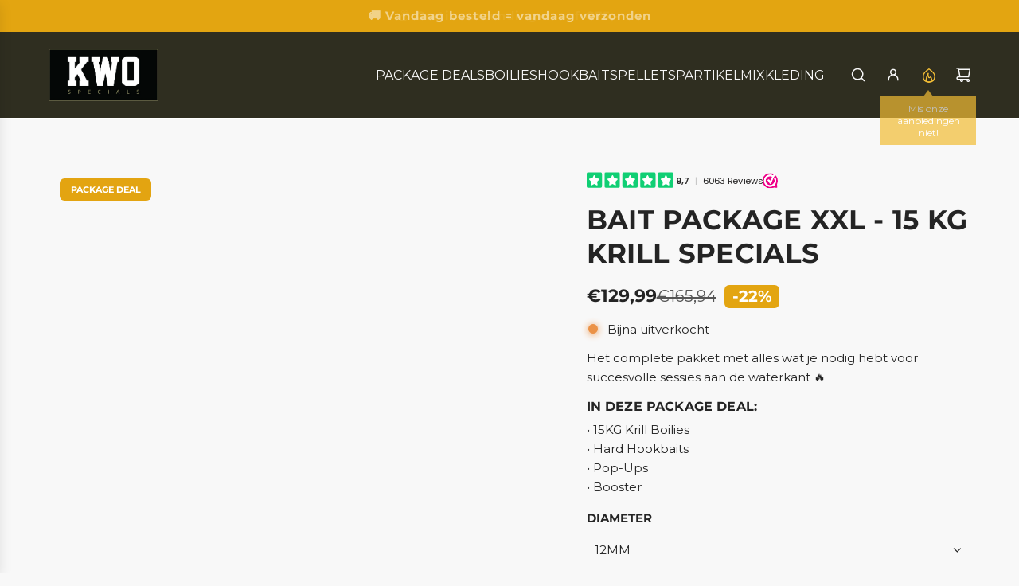

--- FILE ---
content_type: text/html; charset=utf-8
request_url: https://www.kwoshop.nl/products/bait-package-xxl-kwo-krill-specials
body_size: 76391
content:
<!doctype html>
<html class="js" lang="nl">
<head>
 
<!-- Google Tag Manager -->
<script>(function(w,d,s,l,i){w[l]=w[l]||[];w[l].push({'gtm.start':
new Date().getTime(),event:'gtm.js'});var f=d.getElementsByTagName(s)[0],
j=d.createElement(s),dl=l!='dataLayer'?'&l='+l:'';j.async=true;j.src=
'https://www.googletagmanager.com/gtm.js?id='+i+dl;f.parentNode.insertBefore(j,f);
})(window,document,'script','dataLayer','GTM-WH23SRCM');</script>
<!-- End Google Tag Manager -->

  <!-- Start cookieyes banner --> <script id="cookieyes" type="text/javascript" src="https://cdn-cookieyes.com/common/shopify.js"></script> <script id="cookieyes" type="text/javascript" src="https://cdn-cookieyes.com/client_data/18b0a0450a5f90155a671d95/script.js"></script> <!-- End cookieyes banner -->

  <!-- Basic page needs ================================================== -->
  <meta charset="utf-8"><meta http-equiv="X-UA-Compatible" content="IE=edge"><link rel="preconnect" href="https://fonts.shopifycdn.com" crossorigin><link href="//www.kwoshop.nl/cdn/shop/t/17/assets/swiper-bundle.min.css?v=127370101718424465871762248892" rel="stylesheet" type="text/css" media="all" />
  <link href="//www.kwoshop.nl/cdn/shop/t/17/assets/photoswipe.min.css?v=165459975419098386681762248892" rel="stylesheet" type="text/css" media="all" />
  <link href="//www.kwoshop.nl/cdn/shop/t/17/assets/theme.min.css?v=87948973011535762451762248892" rel="stylesheet" type="text/css" media="all" />
  <link href="//www.kwoshop.nl/cdn/shop/t/17/assets/custom.css?v=148833362759601506311762507070" rel="stylesheet" type="text/css" media="all" />

  
    <link rel="shortcut icon" href="//www.kwoshop.nl/cdn/shop/files/KWO-Favicon-32x32.png?crop=center&height=180&v=1668615129&width=180" type="image/png">
    <link rel="apple-touch-icon" sizes="180x180" href="//www.kwoshop.nl/cdn/shop/files/KWO-Favicon-32x32.png?crop=center&height=180&v=1668615129&width=180">
    <link rel="apple-touch-icon-precomposed" sizes="180x180" href="//www.kwoshop.nl/cdn/shop/files/KWO-Favicon-32x32.png?crop=center&height=180&v=1668615129&width=180">
    <link rel="icon" type="image/png" sizes="32x32" href="//www.kwoshop.nl/cdn/shop/files/KWO-Favicon-32x32.png?crop=center&height=32&v=1668615129&width=32">
    <link rel="icon" type="image/png" sizes="194x194" href="//www.kwoshop.nl/cdn/shop/files/KWO-Favicon-32x32.png?crop=center&height=194&v=1668615129&width=194">
    <link rel="icon" type="image/png" sizes="192x192" href="//www.kwoshop.nl/cdn/shop/files/KWO-Favicon-32x32.png?crop=center&height=192&v=1668615129&width=192">
    <link rel="icon" type="image/png" sizes="16x16" href="//www.kwoshop.nl/cdn/shop/files/KWO-Favicon-32x32.png?crop=center&height=16&v=1668615129&width=16">
  

    <link rel="preload" as="font" href="//www.kwoshop.nl/cdn/fonts/montserrat/montserrat_n7.3c434e22befd5c18a6b4afadb1e3d77c128c7939.woff2" type="font/woff2" crossorigin>
    

    <link rel="preload" as="font" href="//www.kwoshop.nl/cdn/fonts/montserrat/montserrat_n4.81949fa0ac9fd2021e16436151e8eaa539321637.woff2" type="font/woff2" crossorigin>
    
<!-- Title and description ================================================== -->
  <title>
    KWO Krill Specials - Bait Package XXL 15 KG Krill Boilies &ndash; KWO Shop
  </title>

  
    <meta name="description" content="Attractief, voedzaam, smaakvol en bomvol aminozuren. Deze krill boilie heeft van nature zoveel aantrekkingskracht dat een flavour niet meer nodig is. Op drukbeviste wateren kan dat nét die extra karpers opleveren. De Krill Specials bevat een optimale dosering hoogwaardig krillmeel en nog meer attractief vismeel.">
  

  <!-- Helpers ================================================== -->
  <!-- /snippets/social-meta-tags.liquid -->


<meta property="og:site_name" content="KWO Shop">
<meta property="og:url" content="https://www.kwoshop.nl/products/bait-package-xxl-kwo-krill-specials">
<meta property="og:title" content="Bait Package XXL - 15 KG Krill Specials">
<meta property="og:type" content="product">
<meta property="og:description" content="Attractief, voedzaam, smaakvol en bomvol aminozuren. Deze krill boilie heeft van nature zoveel aantrekkingskracht dat een flavour niet meer nodig is. Op drukbeviste wateren kan dat nét die extra karpers opleveren. De Krill Specials bevat een optimale dosering hoogwaardig krillmeel en nog meer attractief vismeel.">

  <meta property="og:price:amount" content="129,99">
  <meta property="og:price:currency" content="EUR">

<meta property="og:image" content="http://www.kwoshop.nl/cdn/shop/files/kwo-specials-karpervissen-krill-bait-package-xxl.jpg?v=1740596273"><meta property="og:image" content="http://www.kwoshop.nl/cdn/shop/products/kwo-krill-specials-kruimels-structuur-portret_8825f433-53a1-4e1a-abb5-2f7685df45a7.jpg?v=1740596273"><meta property="og:image" content="http://www.kwoshop.nl/cdn/shop/products/kwo-krill-specials-booster-portret_9804df5a-7410-4c1b-bcfd-e7666be74d0e.jpg?v=1740596273">
<meta property="og:image:alt" content="Bait Package XXL - 15 KG Krill Specials"><meta property="og:image:alt" content="Bait Package XXL - 15 KG Krill Specials - Boilies - KWO Shop"><meta property="og:image:alt" content="Bait Package XXL - 15 KG Krill Specials - Boilies - KWO Shop">
<meta property="og:image:secure_url" content="https://www.kwoshop.nl/cdn/shop/files/kwo-specials-karpervissen-krill-bait-package-xxl.jpg?v=1740596273"><meta property="og:image:secure_url" content="https://www.kwoshop.nl/cdn/shop/products/kwo-krill-specials-kruimels-structuur-portret_8825f433-53a1-4e1a-abb5-2f7685df45a7.jpg?v=1740596273"><meta property="og:image:secure_url" content="https://www.kwoshop.nl/cdn/shop/products/kwo-krill-specials-booster-portret_9804df5a-7410-4c1b-bcfd-e7666be74d0e.jpg?v=1740596273">


<meta name="x:card" content="summary_large_image">
<meta name="x:title" content="Bait Package XXL - 15 KG Krill Specials">
<meta name="x:description" content="Attractief, voedzaam, smaakvol en bomvol aminozuren. Deze krill boilie heeft van nature zoveel aantrekkingskracht dat een flavour niet meer nodig is. Op drukbeviste wateren kan dat nét die extra karpers opleveren. De Krill Specials bevat een optimale dosering hoogwaardig krillmeel en nog meer attractief vismeel.">

  <link rel="canonical" href="https://www.kwoshop.nl/products/bait-package-xxl-kwo-krill-specials"/>
  <meta name="viewport" content="width=device-width, initial-scale=1, shrink-to-fit=no">
  <meta name="theme-color" content="rgba(36 36 36 / 1.0)">

  <!-- CSS ================================================== -->
  <style>
/*============================================================================
  #Typography
==============================================================================*/






@font-face {
  font-family: Montserrat;
  font-weight: 700;
  font-style: normal;
  font-display: swap;
  src: url("//www.kwoshop.nl/cdn/fonts/montserrat/montserrat_n7.3c434e22befd5c18a6b4afadb1e3d77c128c7939.woff2") format("woff2"),
       url("//www.kwoshop.nl/cdn/fonts/montserrat/montserrat_n7.5d9fa6e2cae713c8fb539a9876489d86207fe957.woff") format("woff");
}

@font-face {
  font-family: Montserrat;
  font-weight: 400;
  font-style: normal;
  font-display: swap;
  src: url("//www.kwoshop.nl/cdn/fonts/montserrat/montserrat_n4.81949fa0ac9fd2021e16436151e8eaa539321637.woff2") format("woff2"),
       url("//www.kwoshop.nl/cdn/fonts/montserrat/montserrat_n4.a6c632ca7b62da89c3594789ba828388aac693fe.woff") format("woff");
}


  @font-face {
  font-family: Montserrat;
  font-weight: 900;
  font-style: normal;
  font-display: swap;
  src: url("//www.kwoshop.nl/cdn/fonts/montserrat/montserrat_n9.680ded1be351aa3bf3b3650ac5f6df485af8a07c.woff2") format("woff2"),
       url("//www.kwoshop.nl/cdn/fonts/montserrat/montserrat_n9.0cc5aaeff26ef35c23b69a061997d78c9697a382.woff") format("woff");
}




  @font-face {
  font-family: Montserrat;
  font-weight: 700;
  font-style: normal;
  font-display: swap;
  src: url("//www.kwoshop.nl/cdn/fonts/montserrat/montserrat_n7.3c434e22befd5c18a6b4afadb1e3d77c128c7939.woff2") format("woff2"),
       url("//www.kwoshop.nl/cdn/fonts/montserrat/montserrat_n7.5d9fa6e2cae713c8fb539a9876489d86207fe957.woff") format("woff");
}




  @font-face {
  font-family: Montserrat;
  font-weight: 400;
  font-style: italic;
  font-display: swap;
  src: url("//www.kwoshop.nl/cdn/fonts/montserrat/montserrat_i4.5a4ea298b4789e064f62a29aafc18d41f09ae59b.woff2") format("woff2"),
       url("//www.kwoshop.nl/cdn/fonts/montserrat/montserrat_i4.072b5869c5e0ed5b9d2021e4c2af132e16681ad2.woff") format("woff");
}




  @font-face {
  font-family: Montserrat;
  font-weight: 700;
  font-style: italic;
  font-display: swap;
  src: url("//www.kwoshop.nl/cdn/fonts/montserrat/montserrat_i7.a0d4a463df4f146567d871890ffb3c80408e7732.woff2") format("woff2"),
       url("//www.kwoshop.nl/cdn/fonts/montserrat/montserrat_i7.f6ec9f2a0681acc6f8152c40921d2a4d2e1a2c78.woff") format("woff");
}









/*============================================================================
  #General Variables
==============================================================================*/

:root {

  --font-weight-normal: 400;
  --font-weight-bold: 700;
  --font-weight-header-bold: 900;

  --header-font-stack: Montserrat, sans-serif;
  --header-font-weight: 700;
  --header-font-style: normal;
  --header-text-size: 40;
  --header-text-size-px: 40px;
  --header-mobile-text-size-px: 22px;

  --header-font-case: uppercase;
  --header-font-size: 16;
  --header-font-size-px: 16px;

  --heading-spacing: 0.01em;
  --heading-line-height: 1.2;
  --heading-font-case: uppercase;
  --heading-font-stack: FontDrop;

  --body-font-stack: Montserrat, sans-serif;
  --body-font-weight: 400;
  --body-font-style: normal;

  --button-font-stack: Montserrat, sans-serif;
  --button-font-weight: 700;
  --button-font-style: normal;

  --label-font-stack: Montserrat, sans-serif;
  --label-font-weight: 700;
  --label-font-style: normal;
  --label-font-case: uppercase;
  --label-spacing: 0px;

  --navigation-font-stack: Montserrat, sans-serif;
  --navigation-font-weight: 700;
  --navigation-font-style: normal;
  --navigation-font-letter-spacing: 0px;

  --base-font-size-int: 15;
  --base-font-size: 15px;

  --body-font-size-12-to-em: 0.8em;
  --body-font-size-16-to-em: 1.07em;
  --body-font-size-22-to-em: 1.47em;
  --body-font-size-28-to-em: 1.87em;
  --body-font-size-36-to-em: 2.4em;

  /* Heading Sizes */

  
  --h1-size: 50px;
  --h2-size: 40px;
  --h3-size: 35px;
  --h4-size: 30px;
  --h5-size: 25px;
  --h6-size: 20px;

  --sale-badge-color: rgba(227 165 17 / 1.0);
  --sold-out-badge-color: rgba(36 36 36 / 1.0);
  --custom-badge-color: rgba(227 164 17 / 1.0);
  --preorder-badge-color: rgba(73 73 73 / 1.0);
  --countdown-badge-color: rgba(73 73 73 / 1.0);
  --badge-font-color: rgba(255 255 255 / 1.0);

  --primary-btn-text-color: rgba(255 255 255 / 1.0);
  --primary-btn-text-color-opacity50: color-mix(in srgb, var(--primary-btn-text-color), transparent 50%);
  --primary-btn-bg-color: rgba(141 139 100 / 1.0);
  --primary-btn-bg-color-opacity50: color-mix(in srgb, var(--primary-btn-bg-color), transparent 50%);

  --button-text-case: uppercase;
  --button-font-size: 13;
  --button-font-size-px: 13px;
  --button-text-spacing-px: 1px;

  
    --text-line-clamp: none;
  

  

  --text-color: rgba(36 36 36 / 1.0);
  --text-color-transparent05: color-mix(in srgb, var(--text-color), transparent 95%);
  --text-color-transparent10: color-mix(in srgb, var(--text-color), transparent 90%);
  --text-color-transparent15: color-mix(in srgb, var(--text-color), transparent 85%);
  --text-color-transparent25: color-mix(in srgb, var(--text-color), transparent 75%);
  --text-color-transparent30: color-mix(in srgb, var(--text-color), transparent 70%);
  --text-color-transparent40: color-mix(in srgb, var(--text-color), transparent 60%);
  --text-color-transparent50: color-mix(in srgb, var(--text-color), transparent 50%);
  --text-color-transparent5: color-mix(in srgb, var(--text-color), transparent 50%);
  --text-color-transparent6: color-mix(in srgb, var(--text-color), transparent 40%);
  --text-color-transparent7: color-mix(in srgb, var(--text-color), transparent 30%);
  --text-color-transparent8: color-mix(in srgb, var(--text-color), transparent 20%);

  
    --heading-xl-font-size: 28px;
    --heading-l-font-size: 22px;
    --subheading-font-size: 20px;
  

  
    --small-body-font-size: 12px;
  

  --link-color: rgba(36 36 36 / 1.0);
  --on-sale-color: rgba(0 0 0 / 1.0);

  --body-color: rgba(248 248 248 / 1.0);
  --body-color-darken10: #dfdfdf;
  --body-color-transparent00: color-mix(in srgb, var(--body-color), transparent 100%);
  --body-color-transparent40: color-mix(in srgb, var(--body-color), transparent 60%);
  --body-color-transparent50: color-mix(in srgb, var(--body-color), transparent 50%);
  --body-color-transparent90: color-mix(in srgb, var(--body-color), transparent 10%);

  --body-overlay-color: color-mix(in srgb, var(--body-color-darken10), transparent 30%);

  --body-secondary-color: rgba(36 36 36 / 1.0);
  --body-secondary-color-transparent00: color-mix(in srgb, var(--body-secondary-color), transparent 100%);
  --body-secondary-color-darken05: color-mix(in srgb, var(--body-secondary-color), transparent 95%);

  --color-primary-background: #f8f8f8;
  --color-primary-background-rgb: 248, 248, 248;
  --color-secondary-background: rgba(36 36 36 / 1.0);

  --border-color: rgba(36, 36, 36, 0.25);
  --link-border-color: color-mix(in srgb, var(--link-color), transparent 50%);
  --border-color-darken10: #0a0a0a;
  --view-in-space-button-background: #f2f2f2;

  --header-color: rgba(47 46 32 / 1.0);
  --header-color-darken5-filter: #201f16;
  --header-color-darken5: color-mix(in srgb, var(--header-color-darken5-filter), transparent 0%);

  --header-border-color: rgba(255 255 255 / 1.0);

  --announcement-text-size: 15px;
  --announcement-text-spacing: 1px;

  --logo-font-size: 18px;

  --overlay-header-text-color: rgba(255 255 255 / 1.0);
  --nav-text-color: rgba(248 248 248 / 1.0);
  --nav-text-color-transparent5: color-mix(in srgb, var(--nav-text-color), transparent 95%);
  --nav-text-color-transparent10: color-mix(in srgb, var(--nav-text-color), transparent 90%);
  --nav-text-color-transparent30: color-mix(in srgb, var(--nav-text-color), transparent 70%);
  --nav-text-color-transparent50: color-mix(in srgb, var(--nav-text-color), transparent 50%);

  --nav-text-hover: rgba(227 165 17 / 1.0);

  --color-scheme-light-background: rgba(243 243 243 / 1.0);
  --color-scheme-light-background-transparent40: color-mix(in srgb, var(--color-scheme-light-background), transparent 60%);
  --color-scheme-light-background-transparent50: color-mix(in srgb, var(--color-scheme-light-background), transparent 50%);
  --color-scheme-light-background-rgb: 243, 243, 243;

  --color-scheme-light-text: rgba(65 65 65 / 1.0);
  --color-scheme-light-text-transparent10: color-mix(in srgb, var(--color-scheme-light-text), transparent 90%);
  --color-scheme-light-text-transparent25: color-mix(in srgb, var(--color-scheme-light-text), transparent 75%);
  --color-scheme-light-text-transparent40: color-mix(in srgb, var(--color-scheme-light-text), transparent 60%);
  --color-scheme-light-text-transparent50: color-mix(in srgb, var(--color-scheme-light-text), transparent 50%);
  --color-scheme-light-text-transparent60: color-mix(in srgb, var(--color-scheme-light-text), transparent 40%);
  --color-scheme-light-text-transparent80: color-mix(in srgb, var(--color-scheme-light-text), transparent 20%);

  --color-scheme-feature-background: rgba(248 248 248 / 1.0);
  --color-scheme-feature-background-transparent40: color-mix(in srgb, var(--color-scheme-feature-background), transparent 60%);
  --color-scheme-feature-background-transparent50: color-mix(in srgb, var(--color-scheme-feature-background), transparent 50%);
  --color-scheme-feature-background-rgb: 248, 248, 248;

  --color-scheme-feature-text: rgba(47 46 32 / 1.0);
  --color-scheme-feature-text-transparent10: color-mix(in srgb, var(--color-scheme-feature-text), transparent 90%);
  --color-scheme-feature-text-transparent25: color-mix(in srgb, var(--color-scheme-feature-text), transparent 75%);
  --color-scheme-feature-text-transparent40: color-mix(in srgb, var(--color-scheme-feature-text), transparent 60%);
  --color-scheme-feature-text-transparent50: color-mix(in srgb, var(--color-scheme-feature-text), transparent 50%);
  --color-scheme-feature-text-transparent60: color-mix(in srgb, var(--color-scheme-feature-text), transparent 40%);
  --color-scheme-feature-text-transparent80: color-mix(in srgb, var(--color-scheme-feature-text), transparent 20%);

  --homepage-sections-accent-secondary-color-transparent60: color-mix(in srgb, var(--color-scheme-feature-text), transparent 40%);

  --color-scheme-dark-background: rgba(47 46 32 / 1.0);
  --color-scheme-dark-background-transparent40: color-mix(in srgb, var(--color-scheme-dark-background), transparent 60%);
  --color-scheme-dark-background-transparent50: color-mix(in srgb, var(--color-scheme-dark-background), transparent 50%);
  --color-scheme-dark-background-rgb: 47, 46, 32;

  --color-scheme-dark-text: rgba(255 255 255 / 1.0);
  --color-scheme-dark-text-transparent10: color-mix(in srgb, var(--color-scheme-dark-text), transparent 90%);
  --color-scheme-dark-text-transparent25: color-mix(in srgb, var(--color-scheme-dark-text), transparent 75%);
  --color-scheme-dark-text-transparent40: color-mix(in srgb, var(--color-scheme-dark-text), transparent 60%);
  --color-scheme-dark-text-transparent50: color-mix(in srgb, var(--color-scheme-dark-text), transparent 50%);
  --color-scheme-dark-text-transparent60: color-mix(in srgb, var(--color-scheme-dark-text), transparent 40%);
  --color-scheme-dark-text-transparent80: color-mix(in srgb, var(--color-scheme-dark-text), transparent 20%);

  --filter-bg-color: rgba(36, 36, 36, 0.1);

  --menu-drawer-color: rgba(255 255 255 / 1.0);
  --menu-drawer-text-color: rgba(36 36 36 / 1.0);
  --menu-drawer-text-color-transparent10: color-mix(in srgb, var(--menu-drawer-text-color), transparent 90%);
  --menu-drawer-text-color-transparent30: color-mix(in srgb, var(--menu-drawer-text-color), transparent 70%);
  --menu-drawer-border-color: color-mix(in srgb, var(--menu-drawer-text-color), transparent 75%);
  --menu-drawer-text-hover-color: rgba(159 159 159 / 1.0);

  --cart-drawer-color: rgba(243 243 243 / 1.0);
  --cart-drawer-color-transparent50: color-mix(in srgb, var(--cart-drawer-color), transparent 50%);
  --cart-drawer-text-color: rgba(36 36 36 / 1.0);
  --cart-drawer-text-color-transparent10: color-mix(in srgb, var(--cart-drawer-text-color), transparent 90%);
  --cart-drawer-text-color-transparent25: color-mix(in srgb, var(--cart-drawer-text-color), transparent 75%);
  --cart-drawer-text-color-transparent40: color-mix(in srgb, var(--cart-drawer-text-color), transparent 60%);
  --cart-drawer-text-color-transparent50: color-mix(in srgb, var(--cart-drawer-text-color), transparent 50%);
  --cart-drawer-text-color-transparent70: color-mix(in srgb, var(--cart-drawer-text-color), transparent 30%);
  --cart-drawer-border-color: color-mix(in srgb, var(--cart-drawer-text-color), transparent 75%);

  --success-color: #28a745;
  --error-color: #DC3545;
  --warning-color: #EB9247;

  /* Shop Pay Installments variables */
  --color-body: rgba(36 36 36 / 1.0);
  --color-bg: rgba(36 36 36 / 1.0);

  /* Checkbox */
  --checkbox-size: 16px;
  --inline-icon-size: 16px;
  --line-height-base: 1.6;

  /* Grid spacing */
  --grid-spacing: 20px;
  
    --grid-spacing-tight: 10px;
    --grid-spacing-loose: 20px;
  

  /* Border radius */
  --block-border-radius: 0;
  --input-border-radius: 0;
  --thumbnail-border-radius: 0;
  --badge-border-radius: 0;
  

  --swatch-border-radius: 0;
  
    --swatch-border-radius: 50%;
  
}
</style>

  <style data-shopify>
    *,
    *::before,
    *::after {
      box-sizing: inherit;
    }

    html {
      box-sizing: border-box;
      background-color: var(--body-color);
      height: 100%;
      margin: 0;
    }

    body {
      background-color: var(--body-color);
      min-height: 100%;
      margin: 0;
      display: grid;
      grid-template-rows: auto auto 1fr auto;
      grid-template-columns: 100%;
      overflow-x: hidden;
    }

    .sr-only {
      position: absolute;
      width: 1px;
      height: 1px;
      padding: 0;
      margin: -1px;
      overflow: hidden;
      clip: rect(0, 0, 0, 0);
      border: 0;
    }

    .sr-only-focusable:active, .sr-only-focusable:focus {
      position: static;
      width: auto;
      height: auto;
      margin: 0;
      overflow: visible;
      clip: auto;
    }
  </style>

  <!-- Header hook for plugins ================================================== -->
  <script>window.performance && window.performance.mark && window.performance.mark('shopify.content_for_header.start');</script><meta name="facebook-domain-verification" content="wefsr2affi7gb1guxofj5mjo18weo0">
<meta id="shopify-digital-wallet" name="shopify-digital-wallet" content="/67549987092/digital_wallets/dialog">
<meta name="shopify-checkout-api-token" content="84b5b19c97043e1e10f00d4e1bad3704">
<link rel="alternate" hreflang="x-default" href="https://www.kwoshop.nl/products/bait-package-xxl-kwo-krill-specials">
<link rel="alternate" hreflang="nl" href="https://www.kwoshop.nl/products/bait-package-xxl-kwo-krill-specials">
<link rel="alternate" hreflang="en" href="https://www.kwoshop.nl/en/products/bait-package-xxl-kwo-krill-specials">
<link rel="alternate" type="application/json+oembed" href="https://www.kwoshop.nl/products/bait-package-xxl-kwo-krill-specials.oembed">
<script async="async" src="/checkouts/internal/preloads.js?locale=nl-NL"></script>
<link rel="preconnect" href="https://shop.app" crossorigin="anonymous">
<script async="async" src="https://shop.app/checkouts/internal/preloads.js?locale=nl-NL&shop_id=67549987092" crossorigin="anonymous"></script>
<script id="apple-pay-shop-capabilities" type="application/json">{"shopId":67549987092,"countryCode":"NL","currencyCode":"EUR","merchantCapabilities":["supports3DS"],"merchantId":"gid:\/\/shopify\/Shop\/67549987092","merchantName":"KWO Shop","requiredBillingContactFields":["postalAddress","email","phone"],"requiredShippingContactFields":["postalAddress","email","phone"],"shippingType":"shipping","supportedNetworks":["visa","maestro","masterCard","amex"],"total":{"type":"pending","label":"KWO Shop","amount":"1.00"},"shopifyPaymentsEnabled":true,"supportsSubscriptions":true}</script>
<script id="shopify-features" type="application/json">{"accessToken":"84b5b19c97043e1e10f00d4e1bad3704","betas":["rich-media-storefront-analytics"],"domain":"www.kwoshop.nl","predictiveSearch":true,"shopId":67549987092,"locale":"nl"}</script>
<script>var Shopify = Shopify || {};
Shopify.shop = "kwoshop.myshopify.com";
Shopify.locale = "nl";
Shopify.currency = {"active":"EUR","rate":"1.0"};
Shopify.country = "NL";
Shopify.theme = {"name":"Working -- Test (nieuwe shop)","id":189669900630,"schema_name":"Flow","schema_version":"41.0.1","theme_store_id":801,"role":"main"};
Shopify.theme.handle = "null";
Shopify.theme.style = {"id":null,"handle":null};
Shopify.cdnHost = "www.kwoshop.nl/cdn";
Shopify.routes = Shopify.routes || {};
Shopify.routes.root = "/";</script>
<script type="module">!function(o){(o.Shopify=o.Shopify||{}).modules=!0}(window);</script>
<script>!function(o){function n(){var o=[];function n(){o.push(Array.prototype.slice.apply(arguments))}return n.q=o,n}var t=o.Shopify=o.Shopify||{};t.loadFeatures=n(),t.autoloadFeatures=n()}(window);</script>
<script>
  window.ShopifyPay = window.ShopifyPay || {};
  window.ShopifyPay.apiHost = "shop.app\/pay";
  window.ShopifyPay.redirectState = null;
</script>
<script id="shop-js-analytics" type="application/json">{"pageType":"product"}</script>
<script defer="defer" async type="module" src="//www.kwoshop.nl/cdn/shopifycloud/shop-js/modules/v2/client.init-shop-cart-sync_vOV-a8uK.nl.esm.js"></script>
<script defer="defer" async type="module" src="//www.kwoshop.nl/cdn/shopifycloud/shop-js/modules/v2/chunk.common_CJhj07vB.esm.js"></script>
<script defer="defer" async type="module" src="//www.kwoshop.nl/cdn/shopifycloud/shop-js/modules/v2/chunk.modal_CUgVXUZf.esm.js"></script>
<script type="module">
  await import("//www.kwoshop.nl/cdn/shopifycloud/shop-js/modules/v2/client.init-shop-cart-sync_vOV-a8uK.nl.esm.js");
await import("//www.kwoshop.nl/cdn/shopifycloud/shop-js/modules/v2/chunk.common_CJhj07vB.esm.js");
await import("//www.kwoshop.nl/cdn/shopifycloud/shop-js/modules/v2/chunk.modal_CUgVXUZf.esm.js");

  window.Shopify.SignInWithShop?.initShopCartSync?.({"fedCMEnabled":true,"windoidEnabled":true});

</script>
<script>
  window.Shopify = window.Shopify || {};
  if (!window.Shopify.featureAssets) window.Shopify.featureAssets = {};
  window.Shopify.featureAssets['shop-js'] = {"shop-cart-sync":["modules/v2/client.shop-cart-sync_BXFoCcTc.nl.esm.js","modules/v2/chunk.common_CJhj07vB.esm.js","modules/v2/chunk.modal_CUgVXUZf.esm.js"],"init-fed-cm":["modules/v2/client.init-fed-cm_BrMTCua_.nl.esm.js","modules/v2/chunk.common_CJhj07vB.esm.js","modules/v2/chunk.modal_CUgVXUZf.esm.js"],"init-shop-email-lookup-coordinator":["modules/v2/client.init-shop-email-lookup-coordinator_BNYBSeU_.nl.esm.js","modules/v2/chunk.common_CJhj07vB.esm.js","modules/v2/chunk.modal_CUgVXUZf.esm.js"],"init-windoid":["modules/v2/client.init-windoid_CWCaoIdT.nl.esm.js","modules/v2/chunk.common_CJhj07vB.esm.js","modules/v2/chunk.modal_CUgVXUZf.esm.js"],"shop-button":["modules/v2/client.shop-button_DHPWWyFt.nl.esm.js","modules/v2/chunk.common_CJhj07vB.esm.js","modules/v2/chunk.modal_CUgVXUZf.esm.js"],"shop-cash-offers":["modules/v2/client.shop-cash-offers_DkrRGug0.nl.esm.js","modules/v2/chunk.common_CJhj07vB.esm.js","modules/v2/chunk.modal_CUgVXUZf.esm.js"],"shop-toast-manager":["modules/v2/client.shop-toast-manager_gEGA2pId.nl.esm.js","modules/v2/chunk.common_CJhj07vB.esm.js","modules/v2/chunk.modal_CUgVXUZf.esm.js"],"init-shop-cart-sync":["modules/v2/client.init-shop-cart-sync_vOV-a8uK.nl.esm.js","modules/v2/chunk.common_CJhj07vB.esm.js","modules/v2/chunk.modal_CUgVXUZf.esm.js"],"init-customer-accounts-sign-up":["modules/v2/client.init-customer-accounts-sign-up_DgkqQ-gA.nl.esm.js","modules/v2/client.shop-login-button_Cfex_xfE.nl.esm.js","modules/v2/chunk.common_CJhj07vB.esm.js","modules/v2/chunk.modal_CUgVXUZf.esm.js"],"pay-button":["modules/v2/client.pay-button_C5ffEwyD.nl.esm.js","modules/v2/chunk.common_CJhj07vB.esm.js","modules/v2/chunk.modal_CUgVXUZf.esm.js"],"init-customer-accounts":["modules/v2/client.init-customer-accounts_BXXDvmMv.nl.esm.js","modules/v2/client.shop-login-button_Cfex_xfE.nl.esm.js","modules/v2/chunk.common_CJhj07vB.esm.js","modules/v2/chunk.modal_CUgVXUZf.esm.js"],"avatar":["modules/v2/client.avatar_BTnouDA3.nl.esm.js"],"init-shop-for-new-customer-accounts":["modules/v2/client.init-shop-for-new-customer-accounts_BNCHBxRp.nl.esm.js","modules/v2/client.shop-login-button_Cfex_xfE.nl.esm.js","modules/v2/chunk.common_CJhj07vB.esm.js","modules/v2/chunk.modal_CUgVXUZf.esm.js"],"shop-follow-button":["modules/v2/client.shop-follow-button_BBFyycLo.nl.esm.js","modules/v2/chunk.common_CJhj07vB.esm.js","modules/v2/chunk.modal_CUgVXUZf.esm.js"],"checkout-modal":["modules/v2/client.checkout-modal_CAl1mkDZ.nl.esm.js","modules/v2/chunk.common_CJhj07vB.esm.js","modules/v2/chunk.modal_CUgVXUZf.esm.js"],"shop-login-button":["modules/v2/client.shop-login-button_Cfex_xfE.nl.esm.js","modules/v2/chunk.common_CJhj07vB.esm.js","modules/v2/chunk.modal_CUgVXUZf.esm.js"],"lead-capture":["modules/v2/client.lead-capture_Drczia_q.nl.esm.js","modules/v2/chunk.common_CJhj07vB.esm.js","modules/v2/chunk.modal_CUgVXUZf.esm.js"],"shop-login":["modules/v2/client.shop-login_WnrjWA38.nl.esm.js","modules/v2/chunk.common_CJhj07vB.esm.js","modules/v2/chunk.modal_CUgVXUZf.esm.js"],"payment-terms":["modules/v2/client.payment-terms_CJxlri54.nl.esm.js","modules/v2/chunk.common_CJhj07vB.esm.js","modules/v2/chunk.modal_CUgVXUZf.esm.js"]};
</script>
<script>(function() {
  var isLoaded = false;
  function asyncLoad() {
    if (isLoaded) return;
    isLoaded = true;
    var urls = ["https:\/\/static.klaviyo.com\/onsite\/js\/klaviyo.js?company_id=Y8na9A\u0026shop=kwoshop.myshopify.com","https:\/\/admin.revenuehunt.com\/embed.js?shop=kwoshop.myshopify.com"];
    for (var i = 0; i < urls.length; i++) {
      var s = document.createElement('script');
      s.type = 'text/javascript';
      s.async = true;
      s.src = urls[i];
      var x = document.getElementsByTagName('script')[0];
      x.parentNode.insertBefore(s, x);
    }
  };
  if(window.attachEvent) {
    window.attachEvent('onload', asyncLoad);
  } else {
    window.addEventListener('load', asyncLoad, false);
  }
})();</script>
<script id="__st">var __st={"a":67549987092,"offset":3600,"reqid":"f5beccfb-9aaa-4199-a0a7-84f3c5e354e7-1770088742","pageurl":"www.kwoshop.nl\/products\/bait-package-xxl-kwo-krill-specials","u":"7397dac5156f","p":"product","rtyp":"product","rid":8142167048468};</script>
<script>window.ShopifyPaypalV4VisibilityTracking = true;</script>
<script id="captcha-bootstrap">!function(){'use strict';const t='contact',e='account',n='new_comment',o=[[t,t],['blogs',n],['comments',n],[t,'customer']],c=[[e,'customer_login'],[e,'guest_login'],[e,'recover_customer_password'],[e,'create_customer']],r=t=>t.map((([t,e])=>`form[action*='/${t}']:not([data-nocaptcha='true']) input[name='form_type'][value='${e}']`)).join(','),a=t=>()=>t?[...document.querySelectorAll(t)].map((t=>t.form)):[];function s(){const t=[...o],e=r(t);return a(e)}const i='password',u='form_key',d=['recaptcha-v3-token','g-recaptcha-response','h-captcha-response',i],f=()=>{try{return window.sessionStorage}catch{return}},m='__shopify_v',_=t=>t.elements[u];function p(t,e,n=!1){try{const o=window.sessionStorage,c=JSON.parse(o.getItem(e)),{data:r}=function(t){const{data:e,action:n}=t;return t[m]||n?{data:e,action:n}:{data:t,action:n}}(c);for(const[e,n]of Object.entries(r))t.elements[e]&&(t.elements[e].value=n);n&&o.removeItem(e)}catch(o){console.error('form repopulation failed',{error:o})}}const l='form_type',E='cptcha';function T(t){t.dataset[E]=!0}const w=window,h=w.document,L='Shopify',v='ce_forms',y='captcha';let A=!1;((t,e)=>{const n=(g='f06e6c50-85a8-45c8-87d0-21a2b65856fe',I='https://cdn.shopify.com/shopifycloud/storefront-forms-hcaptcha/ce_storefront_forms_captcha_hcaptcha.v1.5.2.iife.js',D={infoText:'Beschermd door hCaptcha',privacyText:'Privacy',termsText:'Voorwaarden'},(t,e,n)=>{const o=w[L][v],c=o.bindForm;if(c)return c(t,g,e,D).then(n);var r;o.q.push([[t,g,e,D],n]),r=I,A||(h.body.append(Object.assign(h.createElement('script'),{id:'captcha-provider',async:!0,src:r})),A=!0)});var g,I,D;w[L]=w[L]||{},w[L][v]=w[L][v]||{},w[L][v].q=[],w[L][y]=w[L][y]||{},w[L][y].protect=function(t,e){n(t,void 0,e),T(t)},Object.freeze(w[L][y]),function(t,e,n,w,h,L){const[v,y,A,g]=function(t,e,n){const i=e?o:[],u=t?c:[],d=[...i,...u],f=r(d),m=r(i),_=r(d.filter((([t,e])=>n.includes(e))));return[a(f),a(m),a(_),s()]}(w,h,L),I=t=>{const e=t.target;return e instanceof HTMLFormElement?e:e&&e.form},D=t=>v().includes(t);t.addEventListener('submit',(t=>{const e=I(t);if(!e)return;const n=D(e)&&!e.dataset.hcaptchaBound&&!e.dataset.recaptchaBound,o=_(e),c=g().includes(e)&&(!o||!o.value);(n||c)&&t.preventDefault(),c&&!n&&(function(t){try{if(!f())return;!function(t){const e=f();if(!e)return;const n=_(t);if(!n)return;const o=n.value;o&&e.removeItem(o)}(t);const e=Array.from(Array(32),(()=>Math.random().toString(36)[2])).join('');!function(t,e){_(t)||t.append(Object.assign(document.createElement('input'),{type:'hidden',name:u})),t.elements[u].value=e}(t,e),function(t,e){const n=f();if(!n)return;const o=[...t.querySelectorAll(`input[type='${i}']`)].map((({name:t})=>t)),c=[...d,...o],r={};for(const[a,s]of new FormData(t).entries())c.includes(a)||(r[a]=s);n.setItem(e,JSON.stringify({[m]:1,action:t.action,data:r}))}(t,e)}catch(e){console.error('failed to persist form',e)}}(e),e.submit())}));const S=(t,e)=>{t&&!t.dataset[E]&&(n(t,e.some((e=>e===t))),T(t))};for(const o of['focusin','change'])t.addEventListener(o,(t=>{const e=I(t);D(e)&&S(e,y())}));const B=e.get('form_key'),M=e.get(l),P=B&&M;t.addEventListener('DOMContentLoaded',(()=>{const t=y();if(P)for(const e of t)e.elements[l].value===M&&p(e,B);[...new Set([...A(),...v().filter((t=>'true'===t.dataset.shopifyCaptcha))])].forEach((e=>S(e,t)))}))}(h,new URLSearchParams(w.location.search),n,t,e,['guest_login'])})(!0,!0)}();</script>
<script integrity="sha256-4kQ18oKyAcykRKYeNunJcIwy7WH5gtpwJnB7kiuLZ1E=" data-source-attribution="shopify.loadfeatures" defer="defer" src="//www.kwoshop.nl/cdn/shopifycloud/storefront/assets/storefront/load_feature-a0a9edcb.js" crossorigin="anonymous"></script>
<script crossorigin="anonymous" defer="defer" src="//www.kwoshop.nl/cdn/shopifycloud/storefront/assets/shopify_pay/storefront-65b4c6d7.js?v=20250812"></script>
<script data-source-attribution="shopify.dynamic_checkout.dynamic.init">var Shopify=Shopify||{};Shopify.PaymentButton=Shopify.PaymentButton||{isStorefrontPortableWallets:!0,init:function(){window.Shopify.PaymentButton.init=function(){};var t=document.createElement("script");t.src="https://www.kwoshop.nl/cdn/shopifycloud/portable-wallets/latest/portable-wallets.nl.js",t.type="module",document.head.appendChild(t)}};
</script>
<script data-source-attribution="shopify.dynamic_checkout.buyer_consent">
  function portableWalletsHideBuyerConsent(e){var t=document.getElementById("shopify-buyer-consent"),n=document.getElementById("shopify-subscription-policy-button");t&&n&&(t.classList.add("hidden"),t.setAttribute("aria-hidden","true"),n.removeEventListener("click",e))}function portableWalletsShowBuyerConsent(e){var t=document.getElementById("shopify-buyer-consent"),n=document.getElementById("shopify-subscription-policy-button");t&&n&&(t.classList.remove("hidden"),t.removeAttribute("aria-hidden"),n.addEventListener("click",e))}window.Shopify?.PaymentButton&&(window.Shopify.PaymentButton.hideBuyerConsent=portableWalletsHideBuyerConsent,window.Shopify.PaymentButton.showBuyerConsent=portableWalletsShowBuyerConsent);
</script>
<script>
  function portableWalletsCleanup(e){e&&e.src&&console.error("Failed to load portable wallets script "+e.src);var t=document.querySelectorAll("shopify-accelerated-checkout .shopify-payment-button__skeleton, shopify-accelerated-checkout-cart .wallet-cart-button__skeleton"),e=document.getElementById("shopify-buyer-consent");for(let e=0;e<t.length;e++)t[e].remove();e&&e.remove()}function portableWalletsNotLoadedAsModule(e){e instanceof ErrorEvent&&"string"==typeof e.message&&e.message.includes("import.meta")&&"string"==typeof e.filename&&e.filename.includes("portable-wallets")&&(window.removeEventListener("error",portableWalletsNotLoadedAsModule),window.Shopify.PaymentButton.failedToLoad=e,"loading"===document.readyState?document.addEventListener("DOMContentLoaded",window.Shopify.PaymentButton.init):window.Shopify.PaymentButton.init())}window.addEventListener("error",portableWalletsNotLoadedAsModule);
</script>

<script type="module" src="https://www.kwoshop.nl/cdn/shopifycloud/portable-wallets/latest/portable-wallets.nl.js" onError="portableWalletsCleanup(this)" crossorigin="anonymous"></script>
<script nomodule>
  document.addEventListener("DOMContentLoaded", portableWalletsCleanup);
</script>

<link id="shopify-accelerated-checkout-styles" rel="stylesheet" media="screen" href="https://www.kwoshop.nl/cdn/shopifycloud/portable-wallets/latest/accelerated-checkout-backwards-compat.css" crossorigin="anonymous">
<style id="shopify-accelerated-checkout-cart">
        #shopify-buyer-consent {
  margin-top: 1em;
  display: inline-block;
  width: 100%;
}

#shopify-buyer-consent.hidden {
  display: none;
}

#shopify-subscription-policy-button {
  background: none;
  border: none;
  padding: 0;
  text-decoration: underline;
  font-size: inherit;
  cursor: pointer;
}

#shopify-subscription-policy-button::before {
  box-shadow: none;
}

      </style>

<script>window.performance && window.performance.mark && window.performance.mark('shopify.content_for_header.end');</script>

  <script defer src="//www.kwoshop.nl/cdn/shop/t/17/assets/eventBus.js?v=100401504747444416941762248892"></script>

  <script type="text/javascript">
		window.wetheme = {
			name: 'Flow',
			webcomponentRegistry: {
        registry: {},
				checkScriptLoaded: function(key) {
					return window.wetheme.webcomponentRegistry.registry[key] ? true : false
				},
        register: function(registration) {
            if(!window.wetheme.webcomponentRegistry.checkScriptLoaded(registration.key)) {
              window.wetheme.webcomponentRegistry.registry[registration.key] = registration
            }
        }
      }
    };
	</script>

  

  
<!-- BEGIN app block: shopify://apps/cookieyes-gdpr-cookie-banner/blocks/app-embed/44e5ef64-bf2c-4188-838c-6f3b0716b8e4 -->


  <script
    async
    id="cookieyes"
    type="text/javascript"
    src="https://cdn-cookieyes.com/client_data/18b0a0450a5f90155a671d95/script.js"
  ></script>


 <!-- END app block --><!-- BEGIN app block: shopify://apps/klaviyo-email-marketing-sms/blocks/klaviyo-onsite-embed/2632fe16-c075-4321-a88b-50b567f42507 -->












  <script async src="https://static.klaviyo.com/onsite/js/Y8na9A/klaviyo.js?company_id=Y8na9A"></script>
  <script>!function(){if(!window.klaviyo){window._klOnsite=window._klOnsite||[];try{window.klaviyo=new Proxy({},{get:function(n,i){return"push"===i?function(){var n;(n=window._klOnsite).push.apply(n,arguments)}:function(){for(var n=arguments.length,o=new Array(n),w=0;w<n;w++)o[w]=arguments[w];var t="function"==typeof o[o.length-1]?o.pop():void 0,e=new Promise((function(n){window._klOnsite.push([i].concat(o,[function(i){t&&t(i),n(i)}]))}));return e}}})}catch(n){window.klaviyo=window.klaviyo||[],window.klaviyo.push=function(){var n;(n=window._klOnsite).push.apply(n,arguments)}}}}();</script>

  
    <script id="viewed_product">
      if (item == null) {
        var _learnq = _learnq || [];

        var MetafieldReviews = null
        var MetafieldYotpoRating = null
        var MetafieldYotpoCount = null
        var MetafieldLooxRating = null
        var MetafieldLooxCount = null
        var okendoProduct = null
        var okendoProductReviewCount = null
        var okendoProductReviewAverageValue = null
        try {
          // The following fields are used for Customer Hub recently viewed in order to add reviews.
          // This information is not part of __kla_viewed. Instead, it is part of __kla_viewed_reviewed_items
          MetafieldReviews = {};
          MetafieldYotpoRating = null
          MetafieldYotpoCount = null
          MetafieldLooxRating = null
          MetafieldLooxCount = null

          okendoProduct = null
          // If the okendo metafield is not legacy, it will error, which then requires the new json formatted data
          if (okendoProduct && 'error' in okendoProduct) {
            okendoProduct = null
          }
          okendoProductReviewCount = okendoProduct ? okendoProduct.reviewCount : null
          okendoProductReviewAverageValue = okendoProduct ? okendoProduct.reviewAverageValue : null
        } catch (error) {
          console.error('Error in Klaviyo onsite reviews tracking:', error);
        }

        var item = {
          Name: "Bait Package XXL - 15 KG Krill Specials",
          ProductID: 8142167048468,
          Categories: ["DEALS","Homepage","Krill Specials","KWO Specials","Nieuwe producten","Package Deals"],
          ImageURL: "https://www.kwoshop.nl/cdn/shop/files/kwo-specials-karpervissen-krill-bait-package-xxl_grande.jpg?v=1740596273",
          URL: "https://www.kwoshop.nl/products/bait-package-xxl-kwo-krill-specials",
          Brand: "Samengesteld Product",
          Price: "€129,99",
          Value: "129,99",
          CompareAtPrice: "€165,94"
        };
        _learnq.push(['track', 'Viewed Product', item]);
        _learnq.push(['trackViewedItem', {
          Title: item.Name,
          ItemId: item.ProductID,
          Categories: item.Categories,
          ImageUrl: item.ImageURL,
          Url: item.URL,
          Metadata: {
            Brand: item.Brand,
            Price: item.Price,
            Value: item.Value,
            CompareAtPrice: item.CompareAtPrice
          },
          metafields:{
            reviews: MetafieldReviews,
            yotpo:{
              rating: MetafieldYotpoRating,
              count: MetafieldYotpoCount,
            },
            loox:{
              rating: MetafieldLooxRating,
              count: MetafieldLooxCount,
            },
            okendo: {
              rating: okendoProductReviewAverageValue,
              count: okendoProductReviewCount,
            }
          }
        }]);
      }
    </script>
  




  <script>
    window.klaviyoReviewsProductDesignMode = false
  </script>







<!-- END app block --><!-- BEGIN app block: shopify://apps/ecomposer-builder/blocks/app-embed/a0fc26e1-7741-4773-8b27-39389b4fb4a0 --><!-- DNS Prefetch & Preconnect -->
<link rel="preconnect" href="https://cdn.ecomposer.app" crossorigin>
<link rel="dns-prefetch" href="https://cdn.ecomposer.app">

<link rel="prefetch" href="https://cdn.ecomposer.app/vendors/css/ecom-swiper@11.css" as="style">
<link rel="prefetch" href="https://cdn.ecomposer.app/vendors/js/ecom-swiper@11.0.5.js" as="script">
<link rel="prefetch" href="https://cdn.ecomposer.app/vendors/js/ecom_modal.js" as="script">

<!-- Global CSS --><!--ECOM-EMBED-->
  <style id="ecom-global-css" class="ecom-global-css">/**ECOM-INSERT-CSS**/.ecom-section > div.core__row--columns{max-width: 1200px;}.ecom-column>div.core__column--wrapper{padding: 20px;}div.core__blocks--body>div.ecom-block.elmspace:not(:first-child){margin-top: 20px;} .ecom-builder button, a.ecom__element--button{box-shadow: 0 0 0 0 #8d8b64;}:root{--ecom-global-container-width:1200px;--ecom-global-colunm-gap:20px;--ecom-global-elements-space:20px;--ecom-global-colors-primary:#ffffff;--ecom-global-colors-secondary:#ffffff;--ecom-global-colors-text:#ffffff;--ecom-global-colors-accent:#ffffff;--ecom-global-typography-h1-font-weight:600;--ecom-global-typography-h1-font-size:72px;--ecom-global-typography-h1-line-height:90px;--ecom-global-typography-h1-letter-spacing:-0.02em;--ecom-global-typography-h2-font-weight:600;--ecom-global-typography-h2-font-size:60px;--ecom-global-typography-h2-line-height:72px;--ecom-global-typography-h2-letter-spacing:-0.02em;--ecom-global-typography-h3-font-weight:600;--ecom-global-typography-h3-font-size:48px;--ecom-global-typography-h3-line-height:60px;--ecom-global-typography-h3-letter-spacing:-0.02em;--ecom-global-typography-h4-font-weight:600;--ecom-global-typography-h4-font-size:36px;--ecom-global-typography-h4-line-height:44px;--ecom-global-typography-h4-letter-spacing:-0.02em;--ecom-global-typography-h5-font-weight:600;--ecom-global-typography-h5-font-size:30px;--ecom-global-typography-h5-line-height:38px;--ecom-global-typography-h6-font-weight:600;--ecom-global-typography-h6-font-size:24px;--ecom-global-typography-h6-line-height:32px;--ecom-global-typography-h7-font-weight:400;--ecom-global-typography-h7-font-size:18px;--ecom-global-typography-h7-line-height:28px;}</style>
  <!--/ECOM-EMBED--><!-- Custom CSS & JS --><style id="ecom-custom-css"></style><script id="ecom-custom-js" async></script><!-- Open Graph Meta Tags for Pages --><!-- Critical Inline Styles -->
<style class="ecom-theme-helper">.ecom-animation{opacity:0}.ecom-animation.animate,.ecom-animation.ecom-animated{opacity:1}.ecom-cart-popup{display:grid;position:fixed;inset:0;z-index:9999999;align-content:center;padding:5px;justify-content:center;align-items:center;justify-items:center}.ecom-cart-popup::before{content:' ';position:absolute;background:#e5e5e5b3;inset:0}.ecom-ajax-loading{cursor:not-allowed;pointer-events:none;opacity:.6}#ecom-toast{visibility:hidden;max-width:50px;height:60px;margin:auto;background-color:#333;color:#fff;text-align:center;border-radius:2px;position:fixed;z-index:1;left:0;right:0;bottom:30px;font-size:17px;display:grid;grid-template-columns:50px auto;align-items:center;justify-content:start;align-content:center;justify-items:start}#ecom-toast.ecom-toast-show{visibility:visible;animation:ecomFadein .5s,ecomExpand .5s .5s,ecomStay 3s 1s,ecomShrink .5s 4s,ecomFadeout .5s 4.5s}#ecom-toast #ecom-toast-icon{width:50px;height:100%;box-sizing:border-box;background-color:#111;color:#fff;padding:5px}#ecom-toast .ecom-toast-icon-svg{width:100%;height:100%;position:relative;vertical-align:middle;margin:auto;text-align:center}#ecom-toast #ecom-toast-desc{color:#fff;padding:16px;overflow:hidden;white-space:nowrap}@media(max-width:768px){#ecom-toast #ecom-toast-desc{white-space:normal;min-width:250px}#ecom-toast{height:auto;min-height:60px}}.ecom__column-full-height{height:100%}@keyframes ecomFadein{from{bottom:0;opacity:0}to{bottom:30px;opacity:1}}@keyframes ecomExpand{from{min-width:50px}to{min-width:var(--ecom-max-width)}}@keyframes ecomStay{from{min-width:var(--ecom-max-width)}to{min-width:var(--ecom-max-width)}}@keyframes ecomShrink{from{min-width:var(--ecom-max-width)}to{min-width:50px}}@keyframes ecomFadeout{from{bottom:30px;opacity:1}to{bottom:60px;opacity:0}}</style>


<!-- EComposer Config Script -->
<script id="ecom-theme-helpers" async>
window.EComposer=window.EComposer||{};(function(){if(!this.configs)this.configs={};
this.initQuickview=function(){};this.configs={"instagram":null,"custom_code":{"enable_jquery":true,"custom_css":"","custom_js":""}};this.configs.ajax_cart={enable:false};this.customer=false;this.proxy_path='/apps/ecomposer-visual-page-builder';
this.popupScriptUrl='https://cdn.shopify.com/extensions/019c0262-13fd-76c5-96e1-41becea92121/ecomposer-97/assets/ecom_popup.js';
this.routes={domain:'https://www.kwoshop.nl',root_url:'/',collections_url:'/collections',all_products_collection_url:'/collections/all',cart_url:'/cart',cart_add_url:'/cart/add',cart_change_url:'/cart/change',cart_clear_url:'/cart/clear',cart_update_url:'/cart/update',product_recommendations_url:'/recommendations/products'};
this.queryParams={};
if(window.location.search.length){new URLSearchParams(window.location.search).forEach((value,key)=>{this.queryParams[key]=value})}
this.money_format="€{{amount_with_comma_separator}}";
this.money_with_currency_format="€{{amount_with_comma_separator}} EUR";
this.currencyCodeEnabled=null;this.abTestingData = [];this.formatMoney=function(t,e){const r=this.currencyCodeEnabled?this.money_with_currency_format:this.money_format;function a(t,e){return void 0===t?e:t}function o(t,e,r,o){if(e=a(e,2),r=a(r,","),o=a(o,"."),isNaN(t)||null==t)return 0;var n=(t=(t/100).toFixed(e)).split(".");return n[0].replace(/(\d)(?=(\d\d\d)+(?!\d))/g,"$1"+r)+(n[1]?o+n[1]:"")}"string"==typeof t&&(t=t.replace(".",""));var n="",i=/\{\{\s*(\w+)\s*\}\}/,s=e||r;switch(s.match(i)[1]){case"amount":n=o(t,2);break;case"amount_no_decimals":n=o(t,0);break;case"amount_with_comma_separator":n=o(t,2,".",",");break;case"amount_with_space_separator":n=o(t,2," ",",");break;case"amount_with_period_and_space_separator":n=o(t,2," ",".");break;case"amount_no_decimals_with_comma_separator":n=o(t,0,".",",");break;case"amount_no_decimals_with_space_separator":n=o(t,0," ");break;case"amount_with_apostrophe_separator":n=o(t,2,"'",".")}return s.replace(i,n)};
this.resizeImage=function(t,e){try{if(!e||"original"==e||"full"==e||"master"==e)return t;if(-1!==t.indexOf("cdn.shopify.com")||-1!==t.indexOf("/cdn/shop/")){var r=t.match(/\.(jpg|jpeg|gif|png|bmp|bitmap|tiff|tif|webp)((\#[0-9a-z\-]+)?(\?v=.*)?)?$/gim);if(null==r)return null;var a=t.split(r[0]),o=r[0];return a[0]+"_"+e+o}}catch(r){return t}return t};
this.getProduct=function(t){if(!t)return!1;let e=("/"===this.routes.root_url?"":this.routes.root_url)+"/products/"+t+".js?shop="+Shopify.shop;return window.ECOM_LIVE&&(e="/shop/builder/ajax/ecom-proxy/products/"+t+"?shop="+Shopify.shop),window.fetch(e,{headers:{"Content-Type":"application/json"}}).then(t=>t.ok?t.json():false)};
const u=new URLSearchParams(window.location.search);if(u.has("ecom-redirect")){const r=u.get("ecom-redirect");if(r){let d;try{d=decodeURIComponent(r)}catch{return}d=d.trim().replace(/[\r\n\t]/g,"");if(d.length>2e3)return;const p=["javascript:","data:","vbscript:","file:","ftp:","mailto:","tel:","sms:","chrome:","chrome-extension:","moz-extension:","ms-browser-extension:"],l=d.toLowerCase();for(const o of p)if(l.includes(o))return;const x=[/<script/i,/<\/script/i,/javascript:/i,/vbscript:/i,/onload=/i,/onerror=/i,/onclick=/i,/onmouseover=/i,/onfocus=/i,/onblur=/i,/onsubmit=/i,/onchange=/i,/alert\s*\(/i,/confirm\s*\(/i,/prompt\s*\(/i,/document\./i,/window\./i,/eval\s*\(/i];for(const t of x)if(t.test(d))return;if(d.startsWith("/")&&!d.startsWith("//")){if(!/^[a-zA-Z0-9\-._~:/?#[\]@!$&'()*+,;=%]+$/.test(d))return;if(d.includes("../")||d.includes("./"))return;window.location.href=d;return}if(!d.includes("://")&&!d.startsWith("//")){if(!/^[a-zA-Z0-9\-._~:/?#[\]@!$&'()*+,;=%]+$/.test(d))return;if(d.includes("../")||d.includes("./"))return;window.location.href="/"+d;return}let n;try{n=new URL(d)}catch{return}if(!["http:","https:"].includes(n.protocol))return;if(n.port&&(parseInt(n.port)<1||parseInt(n.port)>65535))return;const a=[window.location.hostname];if(a.includes(n.hostname)&&(n.href===d||n.toString()===d))window.location.href=d}}
}).bind(window.EComposer)();
if(window.Shopify&&window.Shopify.designMode&&window.top&&window.top.opener){window.addEventListener("load",function(){window.top.opener.postMessage({action:"ecomposer:loaded"},"*")})}
</script><!-- Toast Template -->
<script type="text/template" id="ecom-template-html"><!-- BEGIN app snippet: ecom-toast --><div id="ecom-toast"><div id="ecom-toast-icon"><svg xmlns="http://www.w3.org/2000/svg" class="ecom-toast-icon-svg ecom-toast-icon-info" fill="none" viewBox="0 0 24 24" stroke="currentColor"><path stroke-linecap="round" stroke-linejoin="round" stroke-width="2" d="M13 16h-1v-4h-1m1-4h.01M21 12a9 9 0 11-18 0 9 9 0 0118 0z"/></svg>
<svg class="ecom-toast-icon-svg ecom-toast-icon-success" xmlns="http://www.w3.org/2000/svg" viewBox="0 0 512 512"><path d="M256 8C119 8 8 119 8 256s111 248 248 248 248-111 248-248S393 8 256 8zm0 48c110.5 0 200 89.5 200 200 0 110.5-89.5 200-200 200-110.5 0-200-89.5-200-200 0-110.5 89.5-200 200-200m140.2 130.3l-22.5-22.7c-4.7-4.7-12.3-4.7-17-.1L215.3 303.7l-59.8-60.3c-4.7-4.7-12.3-4.7-17-.1l-22.7 22.5c-4.7 4.7-4.7 12.3-.1 17l90.8 91.5c4.7 4.7 12.3 4.7 17 .1l172.6-171.2c4.7-4.7 4.7-12.3 .1-17z"/></svg>
</div><div id="ecom-toast-desc"></div></div><!-- END app snippet --></script><!-- END app block --><!-- BEGIN app block: shopify://apps/microsoft-clarity/blocks/clarity_js/31c3d126-8116-4b4a-8ba1-baeda7c4aeea -->
<script type="text/javascript">
  (function (c, l, a, r, i, t, y) {
    c[a] = c[a] || function () { (c[a].q = c[a].q || []).push(arguments); };
    t = l.createElement(r); t.async = 1; t.src = "https://www.clarity.ms/tag/" + i + "?ref=shopify";
    y = l.getElementsByTagName(r)[0]; y.parentNode.insertBefore(t, y);

    c.Shopify.loadFeatures([{ name: "consent-tracking-api", version: "0.1" }], error => {
      if (error) {
        console.error("Error loading Shopify features:", error);
        return;
      }

      c[a]('consentv2', {
        ad_Storage: c.Shopify.customerPrivacy.marketingAllowed() ? "granted" : "denied",
        analytics_Storage: c.Shopify.customerPrivacy.analyticsProcessingAllowed() ? "granted" : "denied",
      });
    });

    l.addEventListener("visitorConsentCollected", function (e) {
      c[a]('consentv2', {
        ad_Storage: e.detail.marketingAllowed ? "granted" : "denied",
        analytics_Storage: e.detail.analyticsAllowed ? "granted" : "denied",
      });
    });
  })(window, document, "clarity", "script", "tjdddcpow3");
</script>



<!-- END app block --><!-- BEGIN app block: shopify://apps/kaching-cart/blocks/embed/7705621e-3c0f-4e97-9d29-5c8528b19fb7 --><!-- BEGIN app snippet: drawer -->
  

  <script>
    window.__getFileUrl = (filename) => {
      const completeUrl = "https://cdn.shopify.com/extensions/019c208d-c842-75bd-986e-db472ff54bf4/kaching-cart-1137/assets/kaching-cart.js";
      const cdnUrl = completeUrl.replace(/\/[^\/]*$/, '');

      return cdnUrl + "/" + filename;
    }
  </script>

  <script>
    //! THIS IFRAME SHOULD NOT BE DELETED, IT IS USED TO GET THE ORIGINAL FETCH FUNCTION AND SHOULD BE KEPT IN THE DOM FOR THE ENTIRE LIFE OF THE PAGE, OTHERWISE IT SEEMS TO CAUSE A WEIRD BUG IN SAFARI
    const iframe = document.createElement("iframe");
    iframe.style.display = "none";
    iframe.src = "about:blank";
    iframe.id = "kaching-cart-iframe-for-clean-apis";
    document.documentElement.appendChild(iframe);
    if (iframe.contentWindow?.fetch && typeof iframe.contentWindow?.fetch === "function") {
      window.__kachingCartOriginalFetch = iframe.contentWindow?.fetch.bind(window);
    }
  </script>

  
  <script>
    (function() {
      let realFastClick = null;

      Object.defineProperty(window, 'FastClick', {
        get: () => realFastClick,
        set: (value) => {
          realFastClick = value;

          // Override attach method
          const originalAttach = value.attach;
          value.attach = function(layer, options) {
            return { destroy: () => {} };
          };
        },
        configurable: true
      });
    })();
  </script>

  <div id="kaching-cart-additional-checkout-buttons" style="display: none; visibility: hidden; opacity: 0;">
    
      <div class="dynamic-checkout__content" id="dynamic-checkout-cart" data-shopify="dynamic-checkout-cart"> <shopify-accelerated-checkout-cart wallet-configs="[{&quot;supports_subs&quot;:true,&quot;supports_def_opts&quot;:false,&quot;name&quot;:&quot;shop_pay&quot;,&quot;wallet_params&quot;:{&quot;shopId&quot;:67549987092,&quot;merchantName&quot;:&quot;KWO Shop&quot;,&quot;personalized&quot;:true}}]" access-token="84b5b19c97043e1e10f00d4e1bad3704" buyer-country="NL" buyer-locale="nl" buyer-currency="EUR" shop-id="67549987092" cart-id="077facdc15036a25366c348046c06142" enabled-flags="[&quot;d6d12da0&quot;]" > <div class="wallet-button-wrapper"> <ul class='wallet-cart-grid wallet-cart-grid--skeleton' role="list" data-shopify-buttoncontainer="true"> <li data-testid='grid-cell' class='wallet-cart-button-container'><div class='wallet-cart-button wallet-cart-button__skeleton' role='button' disabled aria-hidden='true'>&nbsp</div></li> </ul> </div> </shopify-accelerated-checkout-cart> <small id="shopify-buyer-consent" class="hidden" aria-hidden="true" data-consent-type="subscription"> Een of meer artikelen in je winkelwagen zijn uitgestelde of terugkerende aankopen. Als ik doorga, ga ik akkoord met het <span id="shopify-subscription-policy-button">opzeggingsbeleid</span> en geef ik je ook toestemming de vermelde prijzen af te schrijven van mijn betaalmethode, op de vermelde frequentie en datums, totdat mijn bestelling is afgehandeld of totdat ik, indien toegestaan, opzeg. </small> </div>
    
  </div>
  
<link rel="modulepreload" href="https://cdn.shopify.com/extensions/019c208d-c842-75bd-986e-db472ff54bf4/kaching-cart-1137/assets/kaching-cart.js" crossorigin="anonymous">
<script type="module">
  import("https://cdn.shopify.com/extensions/019c208d-c842-75bd-986e-db472ff54bf4/kaching-cart-1137/assets/kaching-cart.js")
    .catch((error) => {
      console.error("‼️ Kaching Cart failed to load", error);

      //When we are not able to load the script, we should also stop listening to click events and any other events that are related to the cart drawer.
      window.__kachingCartFailedModuleLoad = true;
    });
</script>

<link rel="preload" href="https://cdn.shopify.com/extensions/019c208d-c842-75bd-986e-db472ff54bf4/kaching-cart-1137/assets/kaching-cart.css" as="style" onload="this.onload=null;this.rel='stylesheet'">
<noscript><link rel="stylesheet" href="https://cdn.shopify.com/extensions/019c208d-c842-75bd-986e-db472ff54bf4/kaching-cart-1137/assets/kaching-cart.css"></noscript>









<!-- Part 1: Run immediately for event listeners -->
<script>
  (function() {
    try {
      // Simple error logging and tracking
      const logError = (message, error) => {
        try {
          // Safely log to console even if error is undefined/null/malformed
          console.error(`[Kaching Cart] ${message}`, error || "");

          // Only send critical errors to the endpoint
          try {
            // Safely check error properties with fallbacks
            const errorMessage = error && typeof error === 'object' && error.message ? error.message : '';
            const errorStack = error && typeof error === 'object' && error.stack ? error.stack : '';

            // Skip sending certain common errors
            if (
              errorMessage && (
                errorMessage === "Load failed" ||
                errorMessage === "Failed to fetch" ||
                errorMessage.includes("Blocked by EC") ||
                window?.location?.hostname?.includes("127.0.0.1")
              )
            ) {
              return;
            }

            // Prepare error details with safe access patterns
            const errorDetails = {
              filename: "drawer.liquid",
              message: "drawer.liquid" + message + (errorMessage ? `: ${errorMessage}` : ""),
              stack: errorStack || "No stack trace",
              url: window.location ? window.location.href : "unknown",
              shop: "kwoshop.myshopify.com"
            };

            //Let's use sentry for now
            if(window.__KachingCartSentry) {
              window.__KachingCartSentry.captureException(error);
            }
          } catch (trackingError) {
            // Silent fail for error tracking
          }
        } catch (logError) {
          // Ultimate fallback - even console.error failed
          // We do absolutely nothing here to ensure we never crash a store
        }
      };

      // Store selectors in a global variable so the second script can access them
      window.__kachingCartSelectors = [
        [
          "a[href*='/cart']",
          ":not([href^='//'])",
          ":not([href*='/cart/change'])",
          ":not([href*='/cart/add'])",
          ":not([href*='/cart/clear'])",
          ":not([href*='/products/cart'])",
          ":not([href*='/collections/cart'])",
          ":not([class*='upcart'])",
          ":not([class*='revy-upsell-btn-cart'])",
          ":not([href*='/checkout'])",
          ":not([href*='/discount'])",
          ":not([href*='/cart/1'])",
          ":not([href*='/cart/2'])",
          ":not([href*='/cart/3'])",
          ":not([href*='/cart/4'])",
          ":not([href*='/cart/5'])",
          ":not([href*='/cart/6'])",
          ":not([href*='/cart/7'])",
          ":not([href*='/cart/8'])",
          ":not([href*='/cart/9'])",
        ].join(""),
        "a[data-cart-toggle]",
        "#sticky-app-client div[data-cl='sticky-button']",
        "button.minicart-open",
        "#cart-icon-bubble",
        ".slide-menu-cart",
        ".icon-cart:not(svg)",
        ".cart-icon:not(svg)",
        ".cart-link:not(div.header-icons):not(ul)",
        "button.header-cart-toggle",
        "div.minicart__button",
        "button.js-cart-button",
        ".mini-cart-trigger",
        ".shopping-cart a[href*='#cart']",
        ".header-menu-cart-drawer",
        ".js-mini-cart-trigger",
        "#CartButton-Desktop",
        "#CartButton",
        "a[data-js-sidebar-handle]:not(a[href*='/search'])",
        "a.area--cart.icon-button",
        "[data-cartmini]",
        "button[data-sidebar-id='CartDrawer']",
        "header-actions > cart-drawer-component",
        "a.header--cart-link[data-drawer-view='cart-drawer']",
        "a.header--cart-count[data-drawer-view='cart-drawer']",
        "a.header--cart[data-drawer-view='cart-drawer']",
        "a[role='button'][href='#drawer-cart']",
        "button[drawer-to-open='cart-drawer']",
        "div.cart-text:has(.cart-count)",
        "button.header__icon--cart",
        "button#cart-open",
        "li.cartCounter",
        ".tt-cart.tt-dropdown-obj .tt-dropdown-toggle",
        "a[href='#cartDrawer'][data-side-drawer-open]",
        "cart-icon[data-add-to-cart-behavior='open_cart']",
        "xo-modal-trigger[xo-name='cart']",
        "a[cart-icon-bubble]",
        "a[data-open-dialog='cart-drawer']",
        "button[onclick='cartDrawer.open();']"
      ];

      // Click event handler with basic error handling
      document.addEventListener("click", (e) => {
        //If the module failed to load (or if we blocked it for testing through the developer tools) we should not listen to any click events, we should let the native cart popup handle it.
        if(window.__kachingCartFailedModuleLoad === true) {
          return;
        }

        try {
          const isCartButton = window.__kachingCartSelectors.some((selector) => {
            try {
              return !!e.target.closest(selector);
            } catch (selectorError) {

              if(selector !== ".cart-link:not(div.header-icons):not(ul)") {
                //In some browsers these selectors are not valid, but no need to log it
                logError(`Error checking selector: ${selector}`, selectorError);
              }
              return false;
            }
          });

          if (isCartButton) {
            try {
              e.stopImmediatePropagation();
              e.preventDefault();
              e.stopPropagation();
            } catch (eventError) {
              logError("Error stopping event propagation", eventError);
            }

            try {
              const event = new CustomEvent("kaching-cart:open", {
                detail: {
                  element: e.target,
                  cartOpenSource: "cart-button",
                },
              });
              document.dispatchEvent(event);
            } catch (customEventError) {
              logError("Error dispatching kaching-cart:open event", customEventError);
            }
          }
        } catch (clickHandlerError) {
          logError("Error in click event handler", clickHandlerError);
        }
      }, true);
    } catch (globalError) {
      console.error("[Kaching Cart] Fatal script error in event listeners", globalError);
    }
  })();
</script>

<!-- Part 2: Wait for Shopify object before initializing props -->
<script>
  (function() {
    try {
      const createKachingCartElement = (props) => {
        const kachingCartElement = document.createElement('kaching-cart');
        kachingCartElement.style.zIndex = "1051";
        kachingCartElement.style.position = "relative";
        kachingCartElement.style.opacity = "1"; //Some themes set all elements to opacity: 0 when their native drawer opens, this will ensure our drawer is visible.

        // Set attribute BEFORE appending to DOM
        kachingCartElement.setAttribute("kaching-cart-props", JSON.stringify(props));

        if (document.body) {
          document.body.appendChild(kachingCartElement);
        } else {
          const appendWhenBodyReady = () => {
            if (document.body) {
              document.body.appendChild(kachingCartElement);
            } else {
              setTimeout(appendWhenBodyReady, 10);
            }
          };
          appendWhenBodyReady();
        }
      };

      const logError = (message, error) => {
        console.error(`[Kaching Cart] ${message}`, error);
      };


      // Function to initialize cart props when Shopify is available
      const initKachingCartProps = () => {
        try {
          if (!window.Shopify) {
            // If Shopify isn't ready yet, try again in a moment
            setTimeout(initKachingCartProps, 10);
            return;
          }

        
        
          try {
              const path = window.location.pathname || window.Shopify?.routes?.root || "/";
              sessionStorage.setItem(`kaching-cart-last-visited-page-${window.Shopify.shop}`, path);
            } catch (error) {
              //Silent fail
            }
        

          const props = {
            appSettings: {"storefrontAccessToken":"2bb675f87b88788b826f2e1443790cb8"},
            customerAccountsEnabled: true,
            customerAccountsLoginUrl: "https:\/\/www.kwoshop.nl\/customer_authentication\/redirect?locale=nl\u0026region_country=NL",
            customerTags: null,
            customerId: null,
            isPreview: false,
            cartButtonSelectors: window.__kachingCartSelectors,
            apiEndpoint: "https://kwoshop.myshopify.com/api/2025-10/graphql.json",
            moneyFormat: "€{{amount_with_comma_separator}}",
            cartSettings: {"footer":{"buttonText":"Afrekenen • {{cart_total}}","htmlModules":[{"id":"html-MsnW8C","html":"\u003cvalued-widget layout=\"rating\" size=\"medium\" align=\"center\" star-color=\"green\" theme=\"dark\"\u003e\u003c\/valued-widget\u003e"}],"modulesOrder":["upsellToggle","orderNotes","discountCode","discounts","subtotal","checkoutButton","html-MsnW8C","acceleratedCheckoutButtons","paymentIcons","secondaryButton"],"paymentIcons":{"elo":false,"jcb":false,"amex":true,"poli":false,"qiwi":false,"sepa":false,"visa":true,"ideal":false,"venmo":false,"affirm":false,"alipay":false,"bitpay":false,"custom":[],"klarna":false,"paypal":false,"skrill":false,"sofort":false,"stripe":false,"wechat":false,"yandex":false,"bitcoin":false,"giropay":false,"interac":false,"maestro":false,"paysafe":false,"shoppay":true,"applepay":true,"citadele":false,"discover":false,"etherium":false,"payoneer":false,"unionpay":false,"verifone":false,"webmoney":false,"amazonpay":true,"googlepay":true,"lightcoin":false,"bancontact":false,"dinersclub":false,"mastercard":true,"bitcoincash":false,"facebookpay":false,"forbrugsforeningen":false},"showSubtotal":true,"subtotalText":"Totaal","discountsText":"Je bespaart","showDiscounts":true,"showPaymentIcons":false,"showCheckoutButton":true,"showDiscountBadges":false,"secondaryButtonText":"or continue shopping","showSecondaryButton":false,"showTermsAndConditions":false,"termsAndConditionsText":"I have read and agree to the \u003ca target='_blank' href='https:\/\/www.example.com'\u003eterms and conditions\u003c\/a\u003e","acceleratedCBInAccordion":false,"acceleratedCheckoutButtons":{"isActive":false},"acceleratedCBInAccordionTitle":"Express checkout","termsAndConditionsRequiredText":"","areAcceleratedCheckoutButtonsCollapsed":true},"styles":{"--kaching-cart-background":"248, 248, 248","--kaching-cart-badge-text":"7, 148, 85","--kaching-cart-button-text":"255, 255, 255","--kaching-cart-footer-text":"0, 0, 0","--kaching-cart-top-bar-text":"0, 0, 0","--kaching-cart-border-radius":20,"--kaching-cart-empty-cart-text":"0, 0, 0","--kaching-cart-footer-t-c-link":"127, 86, 217","--kaching-cart-footer-t-c-text":"0, 0, 0","--kaching-cart-line-items-text":"0, 0, 0","--kaching-cart-badge-background":"220, 250, 230","--kaching-cart-footer-font-size":16,"--kaching-sticky-cart-icon-size":24,"--kaching-cart-button-background":"127, 86, 217","--kaching-cart-footer-background":"255, 255, 255","--kaching-cart-line-items-text-2":"100, 100, 97","--kaching-cart-order-notes-title":"0, 0, 0","--kaching-cart-top-bar-font-size":23,"--kaching-cart-trust-badges-text":"0, 0, 0","--kaching-sticky-cart-icon-color":"255, 255, 255","--kaching-cart-footer-button-text":"255, 255, 255","--kaching-cart-footer-row-spacing":10,"--kaching-cart-top-bar-background":"248, 248, 248","--kaching-sticky-cart-bubble-size":60,"--kaching-cart-product-upsell-text":"0, 0, 0","--kaching-cart-footer-discount-text":"71, 84, 103","--kaching-cart-line-items-plan-text":"0, 0, 0","--kaching-sticky-cart-border-radius":50,"--kaching-cart-announcement-bar-text":"127, 86, 217","--kaching-cart-line-items-badge-text":"255, 255, 255","--kaching-cart-line-items-image-size":100,"--kaching-cart-product-upsell-arrows":"47, 46, 32","--kaching-cart-product-upsell-text-2":"100, 100, 97","--kaching-cart-empty-cart-button-text":"255, 255, 255","--kaching-cart-order-notes-input-text":"0, 0, 0","--kaching-cart-trust-badges-icon-size":48,"--kaching-cart-trust-badges-background":"255, 255, 255","--kaching-sticky-cart-item-count-color":"255, 255, 255","--kaching-cart-discount-code-input-text":"0, 0, 0","--kaching-cart-footer-button-background":"227, 164, 17","--kaching-cart-upsell-toggle-image-size":60,"--kaching-sticky-cart-bubble-background":"29, 41, 57","--kaching-cart-discount-code-button-text":"255, 255, 255","--kaching-cart-empty-cart-text-font-size":16,"--kaching-cart-line-items-vertical-space":21,"--kaching-cart-product-upsell-background":"255, 255, 255","--kaching-cart-product-upsell-badge-text":"255, 255, 255","--kaching-cart-tbp-free-gifts-modal-text":"0, 0, 0","--kaching-cart-top-bar-announcement-text":"255, 255, 255","--kaching-cart-footer-discount-background":"242, 244, 247","--kaching-cart-line-items-plan-background":"255, 255, 255","--kaching-cart-product-upsell-button-text":"255, 255, 255","--kaching-cart-product-upsell-title-color":"0, 0, 0","--kaching-cart-announcement-bar-background":"233, 215, 254","--kaching-cart-line-items-badge-background":"227, 164, 17","--kaching-cart-trust-badges-text-font-size":0,"--kaching-cart-empty-cart-button-background":"227, 164, 17","--kaching-cart-footer-secondary-button-text":"0, 0, 0","--kaching-cart-line-items-plan-border-color":"0, 0, 0","--kaching-cart-line-items-plan-upgrade-text":"0, 0, 0","--kaching-cart-order-notes-input-background":"255, 255, 255","--kaching-cart-tiered-promotions-bar-active":"89, 87, 56","--kaching-sticky-cart-item-count-background":"127, 86, 217","--kaching-cart-tbp-free-gifts-modal-btn-text":"255, 255, 255","--kaching-cart-tbp-free-gifts-modal-checkbox":"0, 0, 0","--kaching-cart-tbp-free-gifts-modal-img-size":40,"--kaching-cart-discount-code-input-background":"255, 255, 255","--kaching-cart-line-items-bundle-upgrade-text":"255, 255, 255","--kaching-cart-order-notes-input-border-color":"190, 190, 190","--kaching-cart-product-upsell-title-font-size":25,"--kaching-cart-tiered-promotions-bar-inactive":"89, 87, 56","--kaching-cart-top-bar-announcement-font-size":13,"--kaching-cart-discount-code-button-background":"127, 86, 217","--kaching-cart-product-upsell-badge-background":"227, 164, 17","--kaching-cart-tbp-free-gifts-modal-background":"255, 255, 255","--kaching-cart-top-bar-announcement-background":"0, 0, 0","--kaching-cart-discount-code-input-border-color":"190, 190, 190","--kaching-cart-product-upsell-button-background":"141, 139, 100","--kaching-cart-tbp-free-gifts-modal-gift-border":"204, 204, 204","--kaching-cart-tiered-promotions-bar-background":"141, 139, 100","--kaching-cart-line-items-plan-upgrade-background":"255, 255, 255","--kaching-cart-tbp-free-gifts-modal-btn-font-size":16,"--kaching-cart-tbp-free-gifts-modal-free-badge-bg":"220, 250, 230","--kaching-cart-tbp-free-gifts-modal-btn-background":"127, 86, 217","--kaching-cart-tbp-free-gifts-modal-change-gift-bg":"0, 0, 0","--kaching-cart-tbp-free-gifts-modal-choose-gift-bg":"0, 0, 0","--kaching-cart-line-items-bundle-upgrade-background":"7, 148, 85","--kaching-cart-line-items-plan-upgrade-border-color":"0, 0, 0","--kaching-cart-tbp-free-gifts-modal-free-badge-text":"7, 148, 85","--kaching-cart-tbp-free-gifts-modal-gift-background":"255, 255, 255","--kaching-cart-tbp-free-gifts-modal-change-gift-text":"255, 255, 255","--kaching-cart-tbp-free-gifts-modal-choose-gift-text":"255, 255, 255","--kaching-cart-accelerated-checkout-buttons-size-mobile":42,"--kaching-cart-accelerated-checkout-buttons-size-desktop":42,"--kaching-cart-accelerated-checkout-buttons-accordion-title-text":"0, 0, 0"},"topBar":{"text":"Mijn winkelwagen 🎣 I {{item_count}} items","textAlign":"center"},"general":{"shop":"kwoshop.myshopify.com","customJs":"","customCss":"","cartAnchor":"right","htmlModules":[],"modulesOrder":["trustBadges","announcementBar","tieredPromotionsBar","lineItems","productUpsell"],"adminCustomJs":"","adminCustomCss":"","useCompareAtPrice":true,"goToCartInsteadOfCheckout":false,"shouldOpenCartDrawerOnAddToCart":true},"isActive":true,"lineItems":{"showSavings":true,"bundlesToGroup":["bundle","collectionBreaks","quantityBreaks","bxgy"],"showBundleImage":false,"showPricePerItem":false,"withFreeGiftText":" + free gift","bundleUpgradeText":"Add {{quantity_left_to_next_bar}} more to get {{next_bar_saved_amount}} off","showOriginalPrice":true,"showSubscriptions":false,"oneTimePurchaseText":"One-time purchase","showVariantSelector":false,"showQuantitySelector":true,"subscriptionInfoText":"Delivered every {{plan_delivery_interval_count}} {{plan_delivery_interval}}","showBundleUpgradeTips":false,"subscriptionOptionsText":"{{plan_name}}","subscriptionUpgradeText":"Subscribe and save","allowChangingSubscription":false,"bundleComponentsCollapsed":false,"showSubscriptionUpgradePrompt":true},"orderNotes":{"title":"Add special instructions","isActive":false,"inputType":"text","isCollapsed":true,"placeholder":"Enter your order notes","isCollapsible":true,"isRequiredToCheckout":false},"stickyCart":{"icon":"cart-1","isActive":false,"position":"bottom-right","showItemCount":true,"positionMobile":"bottom-right","displayOnMobile":true,"hideOnEmptyCart":false},"trustBadges":{"badges":[{"icon":"search","title":" ","customIcon":{"gid":"gid:\/\/shopify\/MediaImage\/55123183534422","url":"https:\/\/cdn.shopify.com\/s\/files\/1\/0675\/4998\/7092\/files\/Kaching_Cart_-_logo_11_e81c0d32-0f03-4f33-b7ae-15511aa17b06.png?v=1759312691"}}],"isActive":false,"showUnderCheckoutButton":false},"discountCode":{"isActive":false,"buttonText":"Apply","placeholder":"Kortingscode"},"generalTexts":{"free":"Gratis","dayFull":"dag\/en","youSave":"Je bespaart {{amount_saved}}","dayShort":"d","weekFull":"week\/en","yearFull":"jaar\/en","addToCart":"In winkelwagen","monthFull":"maand\/en","weekShort":"w","yearShort":"j","monthShort":"m","outOfStock":"Niet op voorraad","billedEvery":"\/{{plan_billing_interval_count}}{{plan_billing_interval}}","deliveredEvery":"Levering elke {{plan_delivery_interval_count}} {{plan_delivery_interval}}","hideComponents":"Verbergen {{total_components}} artikelen","showComponents":"Tonen {{total_components}} artikelen","errorLoadingCart":"Er is een fout opgetreden bij het laden van uw winkelwagen.","discountCodeInvalid":"De ingevoerde kortingscode is ongeldig of kan niet worden toegepast op deze winkelwagen","inventoryNotAvailable":"Kan niet meer van dit artikel aan de winkelwagen toevoegen"},"translations":[],"upsellToggle":{"price":2.5,"title":"Shipping protection","imageUrl":"https:\/\/cart.kachingappz.app\/images\/illustrations\/shipping-protection.png","isActive":false,"autoFulfil":false,"description":"Protect your order from being lost or damaged.","compareAtPrice":null,"removeWhenCartIsEmpty":false},"productUpsell":{"title":"Maak jouw sessie compleet:","layout":"layout-2","isActive":true,"products":[{"hash":"m5ydjr","discount":{"type":"percentage","amount":0},"productId":"gid:\/\/shopify\/Product\/9468495462742"},{"hash":"1js46a9","discount":{"type":"percentage","amount":0},"productId":"gid:\/\/shopify\/Product\/8142167769364"}],"showBadge":false,"textAlign":"center","recommendationType":"automatically","hideProductIfInCart":true,"aiRecommendationsIntent":"RELATED"},"announcementBar":{"text":"Your cart will expire in {{timer}} ⏰","isActive":false,"timerMinutes":10,"clearCartOnTimerEnd":false},"ecProductUpsell":{"title":"","layout":"layout-1","isActive":false,"products":[],"showBadge":true,"textAlign":"center","mirrorMainSettings":false,"recommendationType":"manually","hideProductIfInCart":true,"removeWhenCartIsEmpty":false,"aiRecommendationsIntent":"RELATED"},"emptyCartGeneral":{"icon":"bag-2","title":"Jouw winkelwagen is leeg...","buttonText":"","buttonAction":"close-cart"},"tieredPromotionsBar":{"tiers":[{"id":"d6Xk0fvnLY0WePk2N2KFnukmD","type":"shipping-discount","title":"Gratis verzending","threshold":75,"discountType":"percentage","translations":[],"discountAmount":100,"excludeRatesAboveThreshold":false,"excludeRatesAboveThresholdAmount":0}],"confetti":{"amount":1000,"duration":3000,"isActive":false},"isActive":true,"stepIcon":"square","withIcons":true,"withEmojis":false,"defaultText":"Voeg {{progress_needed}} toe voor {{next_promo_title}}!","unlockedText":"{{unlocked_promo_title}} is van toepassing!","thresholdType":"cart-total","freeGiftsModalTitle":"Choose free gifts🎁","marketSpecificTiers":[],"freeGiftsModalSubtitle":"Choose up to {{max_selectable_gifts}} free gifts","freeGiftsAdditionMethod":"automatically","freeGiftsModalButtonText":"Confirm","freeGiftsModalOpensOnUnlock":true,"freeGiftsModalChangeGiftsText":"Change gift","freeGiftsModalSelectGiftsText":"Choose gift","productsExcludedFromUnlockCount":[]}},
            locale: "nl",
            isPrimaryLocale: true,
            currencyRate: window.Shopify.currency?.rate || 1,
            currencyCode: window.Shopify.currency?.active || "EUR" || "USD",
            market: {
              id: 22125642004,
              handle: "nl",
            },
            publishedLocales: [{"shop_locale":{"locale":"nl","enabled":true,"primary":true,"published":true}},{"shop_locale":{"locale":"en","enabled":true,"primary":false,"published":true}}],
            cart: {"note":null,"attributes":{},"original_total_price":0,"total_price":0,"total_discount":0,"total_weight":0.0,"item_count":0,"items":[],"requires_shipping":false,"currency":"EUR","items_subtotal_price":0,"cart_level_discount_applications":[],"checkout_charge_amount":0},
          };
          window.__kachingCartProps = props;


          if(!window.Shopify.routes?.root) {
            window.Shopify.routes = {
              root: "/",
              cart_add_url: "cart/add",
              cart_change_url: "cart/change",
              cart_update_url: "cart/update",
              cart_url: "cart",
              predictive_search_url: "search",
            };
          } else if (window.Shopify.routes?.root && window.Shopify.routes?.root !== "/" && window.Shopify.routes?.root.startsWith("/") && !window.Shopify.routes?.root.endsWith("/")) {
            //If the root is not a trailing slash, add it, otherwise a lot of stuff will break because of the missing trailing slash.
            window.Shopify.routes.root = window.Shopify.routes.root + "/";
          }

          // Add the kaching-cart element to the DOM
          if (!document.querySelector('kaching-cart')) {
            // Wait for custom element definition
            if (customElements.get('kaching-cart')) {
              // Already defined, create immediately
              createKachingCartElement(props);
            } else {
              // Wait for it to be defined
              customElements.whenDefined('kaching-cart').then(() => {
                createKachingCartElement(props);
              }).catch((error) => {
                logError("Error waiting for kaching-cart definition", error);
                // Fallback: try anyway after a delay
                setTimeout(() => createKachingCartElement(props), 1000);
              });
            }
          }
        } catch (propsError) {
          logError("Error setting up props", propsError);
        }
      };

      // Start initialization process
      initKachingCartProps();
    } catch (globalError) {
      console.error("[Kaching Cart] Fatal script error in props initialization", globalError);
    }
  })();
</script>

<!-- The kaching-cart element will be added programmatically after props are ready -->

<!-- END app snippet -->


<!-- END app block --><!-- BEGIN app block: shopify://apps/minmaxify-order-limits/blocks/app-embed-block/3acfba32-89f3-4377-ae20-cbb9abc48475 --><script type="text/javascript" src="https://limits.minmaxify.com/kwoshop.myshopify.com?v=139a&r=20251120114555"></script>

<!-- END app block --><!-- BEGIN app block: shopify://apps/webwinkelkeur/blocks/sidebar/c3ac2bcb-63f1-40d3-9622-f307cd559ad3 -->
    <script>
        (function (n, r) {
            var e = document.createElement("script");
            e.async = !0, e.src = n + "/sidebar.js?id=" + r + "&c=" + c(10, r);
            var t = document.getElementsByTagName("script")[0];
            t.parentNode.insertBefore(e, t);

            function c(s, i) {
                var o = Date.now(), a = s * 6e4, _ = (Math.sin(i) || 0) * a;
                return Math.floor((o + _) / a)
            }
        })("https://dashboard.webwinkelkeur.nl", 1201239);
    </script>


<!-- END app block --><!-- BEGIN app block: shopify://apps/vitals/blocks/app-embed/aeb48102-2a5a-4f39-bdbd-d8d49f4e20b8 --><link rel="preconnect" href="https://appsolve.io/" /><link rel="preconnect" href="https://cdn-sf.vitals.app/" /><script data-ver="58" id="vtlsAebData" class="notranslate">window.vtlsLiquidData = window.vtlsLiquidData || {};window.vtlsLiquidData.buildId = 56448;

window.vtlsLiquidData.apiHosts = {
	...window.vtlsLiquidData.apiHosts,
	"1": "https://appsolve.io"
};
	window.vtlsLiquidData.moduleSettings = {"3":{"6":"De voorraad gaat hard tijdens Black Friday 🔥","8":30,"24":0,"25":0,"26":0,"27":1,"80":"left","118":"default","146":10,"179":"de4848","180":"cccccc","185":0,"186":0,"189":false,"227":"f7f7f7","228":"f7f7f7","230":"de4848","416":"dag","426":"dagen","427":"uur","428":"uren","429":"minuut","430":"minuten","431":"seconde","432":"seconden","436":false,"505":"000000","840":"000000","841":"E3A411","842":"000000","953":"fixed","955":"2024-11-22T12:00+01:00","956":"2024-11-29T23:59+01:00","1079":"{\"button\":{\"traits\":{\"margin\":{\"default\":\"0rem 0 2rem 0\"}}}}","1098":"222222","1101":24,"1103":"","1104":"222222"},"9":[],"13":{"34":"☞ Vergeet dit niet..."},"14":{"45":6,"46":8,"47":10,"48":12,"49":8,"51":true,"52":true,"112":"dark","113":"bottom","198":"fafafa","199":"888888","200":"363636","201":"636363","202":"636363","203":14,"205":13,"206":460,"207":9,"222":false,"223":true,"353":"van","354":"kocht:","355":"Een andere karpervisser","419":"seconde","420":"seconden","421":"minuut","422":"minuten","423":"uur","424":"uren","433":"geleden","458":"","474":"standard","475":"rounded_picture","490":false,"497":"aan winkelwagen toegevoegd","498":true,"499":false,"500":10,"501":"##count## mensen hebben dit product vandaag toegevoegd aan hun winkelwagen:","515":"San Francisco, CA","557":false,"589":"E3A411","799":60,"802":1,"807":"dag","808":"dagen"},"15":{"37":"color","38":"","63":"2120bb","64":"apple_pay,google_pay,klarna,maestro,mastercard,paypal,visa,ideal","65":"left","78":20,"79":20,"920":"{\"container\":{\"traits\":{\"margin\":{\"default\":\"0px 0px 20px auto\"},\"textAlign\":{\"default\":\"center\"}}},\"logo\":{\"traits\":{\"width\":{\"default\":\"30px\"}}}}"},"16":{"232":false,"245":"bottom","246":"bottom","247":"Add to Cart","411":true,"417":false,"418":false,"477":"automatic","478":"e3a511","479":"ffffff","489":false,"843":"ffffff","844":"2e2e2e","921":true,"922":true,"923":true,"924":"1","925":"1","952":"{\"container\":{\"traits\":{\"height\":{\"default\":\"40px\"}}},\"productDetails\":{\"traits\":{\"stickySubmitBtnStyle\":{\"default\":\"small\"}}}}","1021":false,"1110":false,"1154":0,"1155":true,"1156":true,"1157":false,"1158":0,"1159":false,"1160":false,"1161":false,"1162":false,"1163":false,"1182":false,"1183":true,"1184":"","1185":false},"24":{"93":10,"94":"8d8b64","359":"ffffff","389":"Er is veel vraag naar een item in je winkelwagen.","390":"We reserveren de producten in je winkelwagen voor {{ counter }} minuten.","502":false,"977":"{}","1084":false,"1199":false,"1200":0},"31":[],"48":{"469":true,"491":true,"588":true,"595":true,"603":"","605":"","606":"","781":true,"783":1,"876":0,"1076":true,"1105":0,"1198":false},"53":{"636":"4b8e15","637":"ffffff","638":0,"639":5,"640":"Je bespaart:","642":"Niet op voorraad","643":"Dit item:","644":"Totaalprijs:","645":true,"646":"Aan winkelwagen toevoegen","647":"voor","648":"met","649":"korting","650":"elk","651":"Koop","652":"Subtotaal","653":"Korting","654":"Originele prijs","655":10,"656":0,"657":10,"658":0,"659":"ffffff","660":14,"661":"center","671":"000000","702":"Aantal","731":"en","733":2,"734":"E3A511","735":"8e86ed","736":true,"737":true,"738":true,"739":"right","740":60,"741":"Gratis","742":"Gratis","743":"Claim geschenk","744":"1,5,2,4","750":"Geschenk","762":"Korting","763":true,"773":"Uw product is toegevoegd aan de winkelwagen","786":"Bespaar","848":"f8f8f8","849":"f6f6f6","850":"4f4f4f","851":"Per stuk:","895":"eceeef","1007":"Ruil product","1010":"{\"overlay\":{\"traits\":{\"discountedPriceColor\":{\"default\":\"#e3a411\"}}},\"offerBadge\":{\"traits\":{\"backgroundColor\":{\"default\":\"#e3a411\"}}}}","1012":true,"1028":"Heb je onze staffelkorting al gezien?","1029":"Toevoegen aan bestelling","1030":"Toegevoegd aan bestelling","1031":"Afrekenen","1032":1,"1033":"{}","1035":"Zie meer","1036":"Zie minder","1037":"{\"productCard\":{\"traits\":{\"boxShadow\":{\"default\":\"2px 2px 10px rgba(0,0,0,.1)\"}}}}","1077":"%","1083":"Afrekenen","1085":100,"1086":"cd1900","1091":10,"1092":1,"1093":"{\"table\":{\"traits\":{\"borderRadius\":{\"default\":\"12px\"},\"tableBorderThickness\":{\"default\":\"3px\"},\"textSizeScale\":{\"default\":\"110%\"}}}}","1164":"Gratis verzending","1188":"light","1190":"center","1191":"light","1192":"square"}};

window.vtlsLiquidData.shopThemeName = "Flow";window.vtlsLiquidData.settingTranslation = {"3":{"6":{"en":"Sale ending in","nl":"De voorraad gaat hard tijdens Black Friday 🔥"},"416":{"en":"day","nl":"dag"},"426":{"en":"days","nl":"dagen"},"427":{"en":"hour","nl":"uur"},"428":{"en":"hours","nl":"uren"},"429":{"en":"minute","nl":"minuut"},"430":{"en":"minutes","nl":"minuten"},"431":{"en":"second","nl":"seconde"},"432":{"en":"seconds","nl":"seconden"},"1103":{"en":"","nl":""}},"13":{"34":{"en":"☞ Don't forget this...","nl":"☞ Vergeet dit niet..."}},"15":{"38":{"en":"Checkout safely using your preferred payment method","nl":""}},"14":{"353":{"en":"from","nl":"van"},"354":{"en":"purchased","nl":"kocht:"},"355":{"en":"Someone","nl":"Een andere karpervisser"},"419":{"en":"second","nl":"seconde"},"420":{"en":"seconds","nl":"seconden"},"421":{"en":"minute","nl":"minuut"},"422":{"en":"minutes","nl":"minuten"},"423":{"en":"hour","nl":"uur"},"424":{"en":"hours","nl":"uren"},"433":{"en":"ago","nl":"geleden"},"497":{"en":"added to cart","nl":"aan winkelwagen toegevoegd"},"501":{"en":"##count## people added this product to cart today:","nl":"##count## mensen hebben dit product vandaag toegevoegd aan hun winkelwagen:"},"515":{"en":"San Francisco, CA","nl":"San Francisco, CA"},"808":{"en":"days","nl":"dagen"},"807":{"en":"day","nl":"dag"}},"24":{"389":{"en":"An item in your cart is in high demand.","nl":"Er is veel vraag naar een item in je winkelwagen."},"390":{"en":"Complete the order to make sure it’s yours!","nl":"We reserveren de producten in je winkelwagen voor {{ counter }} minuten."}},"19":{"441":{"en":"Your email is already registered.","nl":"Je e-mail is al geregistreerd."},"442":{"en":"Invalid email address!","nl":"Ongeldig e-mailadres!"}},"52":{"585":{"en":"Email address already used","nl":"E-mailadres in gebruik"},"586":{"en":"Invalid email address","nl":"Ongeldig e-mailadres"},"1049":{"en":"You have to accept marketing emails to become a subscriber","nl":"U moet marketing e-mails accepteren om abonnee te worden"},"1051":{"en":"You have to accept the Privacy Policy","nl":"Je moet het privacybeleid accepteren"},"1050":{"en":"You have to accept the privacy policy and marketing emails","nl":"U moet het privacybeleid en marketing-e-mails accepteren"},"1052":{"en":"Privacy Policy","nl":"Privacybeleid"},"1056":{"en":"I have read and agree to the {{ privacy_policy }}","nl":"Ik heb het {{ privacy_policy }} gelezen en ga ermee akkoord."},"1059":{"en":"Email me with news and offers","nl":"E-mail me met nieuws en aanbiedingen"}},"53":{"640":{"en":"You save:","nl":"Je bespaart:"},"642":{"en":"Out of stock","nl":"Niet op voorraad"},"643":{"en":"This item:","nl":"Dit item:"},"644":{"en":"Total Price:","nl":"Totaalprijs:"},"646":{"en":"Add to cart","nl":"Aan winkelwagen toevoegen"},"647":{"en":"for","nl":"voor"},"648":{"en":"with","nl":"met"},"649":{"en":"off","nl":"korting"},"650":{"en":"each","nl":"elk"},"651":{"en":"Buy","nl":"Koop"},"652":{"en":"Subtotal","nl":"Subtotaal"},"653":{"en":"Discount","nl":"Korting"},"654":{"en":"Old price","nl":"Originele prijs"},"702":{"en":"Quantity","nl":"Aantal"},"731":{"en":"and","nl":"en"},"741":{"en":"Free of charge","nl":"Gratis"},"742":{"en":"Free","nl":"Gratis"},"743":{"en":"Claim gift","nl":"Claim geschenk"},"750":{"en":"Gift","nl":"Geschenk"},"762":{"en":"Discount","nl":"Korting"},"773":{"en":"Your product has been added to the cart.","nl":"Uw product is toegevoegd aan de winkelwagen"},"786":{"en":"save","nl":"Bespaar"},"851":{"en":"Per item:","nl":"Per stuk:"},"1007":{"en":"Pick another","nl":"Ruil product"},"1028":{"en":"Other customers loved this offer","nl":"Heb je onze staffelkorting al gezien?"},"1029":{"en":"Add to order\t","nl":"Toevoegen aan bestelling"},"1030":{"en":"Added to order","nl":"Toegevoegd aan bestelling"},"1031":{"en":"Check out","nl":"Afrekenen"},"1035":{"en":"See more","nl":"Zie meer"},"1036":{"en":"See less","nl":"Zie minder"},"1083":{"en":"Check out","nl":"Afrekenen"},"1164":{"en":"Free shipping","nl":"Gratis verzending"},"1167":{"en":"Unavailable","nl":"Niet beschikbaar"}},"16":{"1184":{"en":"","nl":""}}};window.vtlsLiquidData.ubOfferTypes={"2":[1,2,9]};window.vtlsLiquidData.usesFunctions=true;window.vtlsLiquidData.shopSettings={};window.vtlsLiquidData.shopSettings.cartType="drawer";window.vtlsLiquidData.spat="79e9deaaa9688e39141d999821799b18";window.vtlsLiquidData.shopInfo={id:67549987092,domain:"www.kwoshop.nl",shopifyDomain:"kwoshop.myshopify.com",primaryLocaleIsoCode: "nl",defaultCurrency:"EUR",enabledCurrencies:["CHF","CZK","DKK","EUR","GBP","PLN"],moneyFormat:"€{{amount_with_comma_separator}}",moneyWithCurrencyFormat:"€{{amount_with_comma_separator}} EUR",appId:"1",appName:"Vitals",};window.vtlsLiquidData.acceptedScopes = {"1":[26,25,27,28,29,30,31,32,33,34,35,36,37,38,22,2,8,14,20,24,16,18,10,13,21,4,11,1,7,3,19,23,15,17,9,12,47,48,49,51,46,53,50,52]};window.vtlsLiquidData.product = {"id": 8142167048468,"available": true,"title": "Bait Package XXL - 15 KG Krill Specials","handle": "bait-package-xxl-kwo-krill-specials","vendor": "Samengesteld Product","type": "Boilies","tags": ["_badge: Package deal","Karper boilies","Karpervissen","KWO"],"description": "1","featured_image":{"src": "//www.kwoshop.nl/cdn/shop/files/kwo-specials-karpervissen-krill-bait-package-xxl.jpg?v=1740596273","aspect_ratio": "0.6666666666666666"},"collectionIds": [437822783764,625021485398,428096618772,428097306900,438513991956,428096749844],"variants": [{"id": 44555225891092,"title": "12MM","option1": "12MM","option2": null,"option3": null,"price": 12999,"compare_at_price": 16594,"available": true,"image":null,"featured_media_id":null,"is_preorderable":0},{"id": 44555225923860,"title": "15MM","option1": "15MM","option2": null,"option3": null,"price": 12999,"compare_at_price": 16594,"available": true,"image":null,"featured_media_id":null,"is_preorderable":0},{"id": 44555225956628,"title": "20MM","option1": "20MM","option2": null,"option3": null,"price": 12999,"compare_at_price": 16594,"available": true,"image":null,"featured_media_id":null,"is_preorderable":0},{"id": 44555225989396,"title": "24MM","option1": "24MM","option2": null,"option3": null,"price": 12999,"compare_at_price": 16594,"available": true,"image":null,"featured_media_id":null,"is_preorderable":0},{"id": 44555226087700,"title": "12MM - 15MM - 20MM MIX","option1": "12MM - 15MM - 20MM MIX","option2": null,"option3": null,"price": 12999,"compare_at_price": 16594,"available": true,"image":null,"featured_media_id":null,"is_preorderable":0},{"id": 44555226054932,"title": "15MM - 20MM - 24MM MIX","option1": "15MM - 20MM - 24MM MIX","option2": null,"option3": null,"price": 12999,"compare_at_price": 16594,"available": true,"image":null,"featured_media_id":null,"is_preorderable":0}],"options": [{"name": "Diameter"}],"metafields": {"reviews": {}}};window.vtlsLiquidData.cacheKeys = [1677865269,1756973323,1766487372,1769426580,1677865269,1759261128,1769946461,0 ];</script><script id="vtlsAebDynamicFunctions" class="notranslate">window.vtlsLiquidData = window.vtlsLiquidData || {};window.vtlsLiquidData.dynamicFunctions = ({$,vitalsGet,vitalsSet,VITALS_GET_$_DESCRIPTION,VITALS_GET_$_END_SECTION,VITALS_GET_$_ATC_FORM,VITALS_GET_$_ATC_BUTTON,submit_button,form_add_to_cart,cartItemVariantId,VITALS_EVENT_CART_UPDATED,VITALS_EVENT_DISCOUNTS_LOADED,VITALS_EVENT_RENDER_CAROUSEL_STARS,VITALS_EVENT_RENDER_COLLECTION_STARS,VITALS_EVENT_SMART_BAR_RENDERED,VITALS_EVENT_SMART_BAR_CLOSED,VITALS_EVENT_TABS_RENDERED,VITALS_EVENT_VARIANT_CHANGED,VITALS_EVENT_ATC_BUTTON_FOUND,VITALS_IS_MOBILE,VITALS_PAGE_TYPE,VITALS_APPEND_CSS,VITALS_HOOK__CAN_EXECUTE_CHECKOUT,VITALS_HOOK__GET_CUSTOM_CHECKOUT_URL_PARAMETERS,VITALS_HOOK__GET_CUSTOM_VARIANT_SELECTOR,VITALS_HOOK__GET_IMAGES_DEFAULT_SIZE,VITALS_HOOK__ON_CLICK_CHECKOUT_BUTTON,VITALS_HOOK__DONT_ACCELERATE_CHECKOUT,VITALS_HOOK__ON_ATC_STAY_ON_THE_SAME_PAGE,VITALS_HOOK__CAN_EXECUTE_ATC,VITALS_FLAG__IGNORE_VARIANT_ID_FROM_URL,VITALS_FLAG__UPDATE_ATC_BUTTON_REFERENCE,VITALS_FLAG__UPDATE_CART_ON_CHECKOUT,VITALS_FLAG__USE_CAPTURE_FOR_ATC_BUTTON,VITALS_FLAG__USE_FIRST_ATC_SPAN_FOR_PRE_ORDER,VITALS_FLAG__USE_HTML_FOR_STICKY_ATC_BUTTON,VITALS_FLAG__STOP_EXECUTION,VITALS_FLAG__USE_CUSTOM_COLLECTION_FILTER_DROPDOWN,VITALS_FLAG__PRE_ORDER_START_WITH_OBSERVER,VITALS_FLAG__PRE_ORDER_OBSERVER_DELAY,VITALS_FLAG__ON_CHECKOUT_CLICK_USE_CAPTURE_EVENT,handle,}) => {return {"147": {"location":"form","locator":"after"},"149": {"location":"product_end","locator":"after"},"271": {"location":"atc_button","locator":"before"},"376": {"location":"form","locator":"after"},"398": {"location":"product_end","locator":"after"},"686": {"location":"product_end","locator":"before"},"687": {"location":"form","locator":"after"},"693": {"location":"form","locator":"after"},};};</script><script id="vtlsAebDocumentInjectors" class="notranslate">window.vtlsLiquidData = window.vtlsLiquidData || {};window.vtlsLiquidData.documentInjectors = ({$,vitalsGet,vitalsSet,VITALS_IS_MOBILE,VITALS_APPEND_CSS}) => {const documentInjectors = {};documentInjectors["1"]={};documentInjectors["1"]["d"]=[];documentInjectors["1"]["d"]["0"]={};documentInjectors["1"]["d"]["0"]["a"]=null;documentInjectors["1"]["d"]["0"]["s"]=".product-description.rte";documentInjectors["1"]["d"]["1"]={};documentInjectors["1"]["d"]["1"]["a"]=null;documentInjectors["1"]["d"]["1"]["s"]="div[itemprop=\"offers\"]";documentInjectors["1"]["d"]["2"]={};documentInjectors["1"]["d"]["2"]["a"]=null;documentInjectors["1"]["d"]["2"]["s"]=".product-description";documentInjectors["2"]={};documentInjectors["2"]["d"]=[];documentInjectors["2"]["d"]["0"]={};documentInjectors["2"]["d"]["0"]["a"]={"e":"wrapper","l":"after"};documentInjectors["2"]["d"]["0"]["s"]="#PageContainer \u003e .wrapper.main-content";documentInjectors["3"]={};documentInjectors["3"]["d"]=[];documentInjectors["3"]["d"]["0"]={};documentInjectors["3"]["d"]["0"]["a"]={"js":"if($('.cart__subtotal').length \u003e= 2) {\n\t$('.cart__subtotal').first().html(left_subtotal);\n\t$('.cart__subtotal').last().html(right_subtotal);\n\t$('#bk-cart-subtotal-label').hide();\n} else {\n\t$('.cart__subtotal').html(cart_html);\n}"};documentInjectors["3"]["d"]["0"]["s"]=".cart__subtotal";documentInjectors["3"]["d"]["0"]["js"]=function(left_subtotal, right_subtotal, cart_html) { var vitalsDiscountsDiv = ".vitals-discounts";
if ($(vitalsDiscountsDiv).length === 0) {
if($('.cart__subtotal').length >= 2) {
	$('.cart__subtotal').first().html(left_subtotal);
	$('.cart__subtotal').last().html(right_subtotal);
	$('#bk-cart-subtotal-label').hide();
} else {
	$('.cart__subtotal').html(cart_html);
}
}

};documentInjectors["12"]={};documentInjectors["12"]["d"]=[];documentInjectors["12"]["d"]["0"]={};documentInjectors["12"]["d"]["0"]["a"]=null;documentInjectors["12"]["d"]["0"]["s"]="form[action*=\"\/cart\/add\"]";documentInjectors["12"]["d"]["1"]={};documentInjectors["12"]["d"]["1"]["a"]=[];documentInjectors["12"]["d"]["1"]["s"]="form[action*=\"\/cart\/add\"]:visible:not([id*=\"product-form-installment\"]):not([id*=\"product-installment-form\"]):not(.vtls-exclude-atc-injector *)";documentInjectors["11"]={};documentInjectors["11"]["d"]=[];documentInjectors["11"]["d"]["0"]={};documentInjectors["11"]["d"]["0"]["a"]={"ctx":"outside"};documentInjectors["11"]["d"]["0"]["s"]="#AddToCart";documentInjectors["11"]["d"]["1"]={};documentInjectors["11"]["d"]["1"]["a"]={"ctx":"inside","last":false};documentInjectors["11"]["d"]["1"]["s"]="[type=\"submit\"]:not(.swym-button)";documentInjectors["11"]["d"]["2"]={};documentInjectors["11"]["d"]["2"]["a"]={"ctx":"inside","last":false};documentInjectors["11"]["d"]["2"]["s"]="[name=\"add\"]:not(.swym-button)";documentInjectors["6"]={};documentInjectors["6"]["d"]=[];documentInjectors["6"]["d"]["0"]={};documentInjectors["6"]["d"]["0"]["a"]=null;documentInjectors["6"]["d"]["0"]["s"]="#CollectionProductGrid";documentInjectors["10"]={};documentInjectors["10"]["d"]=[];documentInjectors["10"]["d"]["0"]={};documentInjectors["10"]["d"]["0"]["a"]=[];documentInjectors["10"]["d"]["0"]["s"]="input[name='quantity']";documentInjectors["13"]={};documentInjectors["13"]["d"]=[];documentInjectors["13"]["d"]["0"]={};documentInjectors["13"]["d"]["0"]["a"]=[];documentInjectors["13"]["d"]["0"]["s"]="a[href$=\"\/cart\"]";documentInjectors["9"]={};documentInjectors["9"]["d"]=[];documentInjectors["9"]["d"]["0"]={};documentInjectors["9"]["d"]["0"]["a"]=[];documentInjectors["9"]["d"]["0"]["s"]="variant-dropdown";documentInjectors["15"]={};documentInjectors["15"]["d"]=[];documentInjectors["15"]["d"]["0"]={};documentInjectors["15"]["d"]["0"]["a"]=[];documentInjectors["15"]["d"]["0"]["s"]="form[action*=\"\/cart\"] a[href*=\"\/products\/{{product_handle}}\"]";return documentInjectors;};</script><script id="vtlsAebBundle" src="https://cdn-sf.vitals.app/assets/js/bundle-09d9f4835f594081abde347d27c4d65e.js" async></script>

<!-- END app block --><script src="https://cdn.shopify.com/extensions/019c0262-13fd-76c5-96e1-41becea92121/ecomposer-97/assets/ecom.js" type="text/javascript" defer="defer"></script>
<script src="https://cdn.shopify.com/extensions/01999f3e-87d8-7cf7-86fb-1e0c655bf80b/cookieyes-7/assets/shopify.js" type="text/javascript" defer="defer"></script>
<script src="https://cdn.shopify.com/extensions/019c2113-c50b-7db8-b903-2ff0e28bdca9/section-factory-54/assets/block-shipping-info.js" type="text/javascript" defer="defer"></script>
<link href="https://cdn.shopify.com/extensions/019c2113-c50b-7db8-b903-2ff0e28bdca9/section-factory-54/assets/block-shipping-info.css" rel="stylesheet" type="text/css" media="all">
<link href="https://monorail-edge.shopifysvc.com" rel="dns-prefetch">
<script>(function(){if ("sendBeacon" in navigator && "performance" in window) {try {var session_token_from_headers = performance.getEntriesByType('navigation')[0].serverTiming.find(x => x.name == '_s').description;} catch {var session_token_from_headers = undefined;}var session_cookie_matches = document.cookie.match(/_shopify_s=([^;]*)/);var session_token_from_cookie = session_cookie_matches && session_cookie_matches.length === 2 ? session_cookie_matches[1] : "";var session_token = session_token_from_headers || session_token_from_cookie || "";function handle_abandonment_event(e) {var entries = performance.getEntries().filter(function(entry) {return /monorail-edge.shopifysvc.com/.test(entry.name);});if (!window.abandonment_tracked && entries.length === 0) {window.abandonment_tracked = true;var currentMs = Date.now();var navigation_start = performance.timing.navigationStart;var payload = {shop_id: 67549987092,url: window.location.href,navigation_start,duration: currentMs - navigation_start,session_token,page_type: "product"};window.navigator.sendBeacon("https://monorail-edge.shopifysvc.com/v1/produce", JSON.stringify({schema_id: "online_store_buyer_site_abandonment/1.1",payload: payload,metadata: {event_created_at_ms: currentMs,event_sent_at_ms: currentMs}}));}}window.addEventListener('pagehide', handle_abandonment_event);}}());</script>
<script id="web-pixels-manager-setup">(function e(e,d,r,n,o){if(void 0===o&&(o={}),!Boolean(null===(a=null===(i=window.Shopify)||void 0===i?void 0:i.analytics)||void 0===a?void 0:a.replayQueue)){var i,a;window.Shopify=window.Shopify||{};var t=window.Shopify;t.analytics=t.analytics||{};var s=t.analytics;s.replayQueue=[],s.publish=function(e,d,r){return s.replayQueue.push([e,d,r]),!0};try{self.performance.mark("wpm:start")}catch(e){}var l=function(){var e={modern:/Edge?\/(1{2}[4-9]|1[2-9]\d|[2-9]\d{2}|\d{4,})\.\d+(\.\d+|)|Firefox\/(1{2}[4-9]|1[2-9]\d|[2-9]\d{2}|\d{4,})\.\d+(\.\d+|)|Chrom(ium|e)\/(9{2}|\d{3,})\.\d+(\.\d+|)|(Maci|X1{2}).+ Version\/(15\.\d+|(1[6-9]|[2-9]\d|\d{3,})\.\d+)([,.]\d+|)( \(\w+\)|)( Mobile\/\w+|) Safari\/|Chrome.+OPR\/(9{2}|\d{3,})\.\d+\.\d+|(CPU[ +]OS|iPhone[ +]OS|CPU[ +]iPhone|CPU IPhone OS|CPU iPad OS)[ +]+(15[._]\d+|(1[6-9]|[2-9]\d|\d{3,})[._]\d+)([._]\d+|)|Android:?[ /-](13[3-9]|1[4-9]\d|[2-9]\d{2}|\d{4,})(\.\d+|)(\.\d+|)|Android.+Firefox\/(13[5-9]|1[4-9]\d|[2-9]\d{2}|\d{4,})\.\d+(\.\d+|)|Android.+Chrom(ium|e)\/(13[3-9]|1[4-9]\d|[2-9]\d{2}|\d{4,})\.\d+(\.\d+|)|SamsungBrowser\/([2-9]\d|\d{3,})\.\d+/,legacy:/Edge?\/(1[6-9]|[2-9]\d|\d{3,})\.\d+(\.\d+|)|Firefox\/(5[4-9]|[6-9]\d|\d{3,})\.\d+(\.\d+|)|Chrom(ium|e)\/(5[1-9]|[6-9]\d|\d{3,})\.\d+(\.\d+|)([\d.]+$|.*Safari\/(?![\d.]+ Edge\/[\d.]+$))|(Maci|X1{2}).+ Version\/(10\.\d+|(1[1-9]|[2-9]\d|\d{3,})\.\d+)([,.]\d+|)( \(\w+\)|)( Mobile\/\w+|) Safari\/|Chrome.+OPR\/(3[89]|[4-9]\d|\d{3,})\.\d+\.\d+|(CPU[ +]OS|iPhone[ +]OS|CPU[ +]iPhone|CPU IPhone OS|CPU iPad OS)[ +]+(10[._]\d+|(1[1-9]|[2-9]\d|\d{3,})[._]\d+)([._]\d+|)|Android:?[ /-](13[3-9]|1[4-9]\d|[2-9]\d{2}|\d{4,})(\.\d+|)(\.\d+|)|Mobile Safari.+OPR\/([89]\d|\d{3,})\.\d+\.\d+|Android.+Firefox\/(13[5-9]|1[4-9]\d|[2-9]\d{2}|\d{4,})\.\d+(\.\d+|)|Android.+Chrom(ium|e)\/(13[3-9]|1[4-9]\d|[2-9]\d{2}|\d{4,})\.\d+(\.\d+|)|Android.+(UC? ?Browser|UCWEB|U3)[ /]?(15\.([5-9]|\d{2,})|(1[6-9]|[2-9]\d|\d{3,})\.\d+)\.\d+|SamsungBrowser\/(5\.\d+|([6-9]|\d{2,})\.\d+)|Android.+MQ{2}Browser\/(14(\.(9|\d{2,})|)|(1[5-9]|[2-9]\d|\d{3,})(\.\d+|))(\.\d+|)|K[Aa][Ii]OS\/(3\.\d+|([4-9]|\d{2,})\.\d+)(\.\d+|)/},d=e.modern,r=e.legacy,n=navigator.userAgent;return n.match(d)?"modern":n.match(r)?"legacy":"unknown"}(),u="modern"===l?"modern":"legacy",c=(null!=n?n:{modern:"",legacy:""})[u],f=function(e){return[e.baseUrl,"/wpm","/b",e.hashVersion,"modern"===e.buildTarget?"m":"l",".js"].join("")}({baseUrl:d,hashVersion:r,buildTarget:u}),m=function(e){var d=e.version,r=e.bundleTarget,n=e.surface,o=e.pageUrl,i=e.monorailEndpoint;return{emit:function(e){var a=e.status,t=e.errorMsg,s=(new Date).getTime(),l=JSON.stringify({metadata:{event_sent_at_ms:s},events:[{schema_id:"web_pixels_manager_load/3.1",payload:{version:d,bundle_target:r,page_url:o,status:a,surface:n,error_msg:t},metadata:{event_created_at_ms:s}}]});if(!i)return console&&console.warn&&console.warn("[Web Pixels Manager] No Monorail endpoint provided, skipping logging."),!1;try{return self.navigator.sendBeacon.bind(self.navigator)(i,l)}catch(e){}var u=new XMLHttpRequest;try{return u.open("POST",i,!0),u.setRequestHeader("Content-Type","text/plain"),u.send(l),!0}catch(e){return console&&console.warn&&console.warn("[Web Pixels Manager] Got an unhandled error while logging to Monorail."),!1}}}}({version:r,bundleTarget:l,surface:e.surface,pageUrl:self.location.href,monorailEndpoint:e.monorailEndpoint});try{o.browserTarget=l,function(e){var d=e.src,r=e.async,n=void 0===r||r,o=e.onload,i=e.onerror,a=e.sri,t=e.scriptDataAttributes,s=void 0===t?{}:t,l=document.createElement("script"),u=document.querySelector("head"),c=document.querySelector("body");if(l.async=n,l.src=d,a&&(l.integrity=a,l.crossOrigin="anonymous"),s)for(var f in s)if(Object.prototype.hasOwnProperty.call(s,f))try{l.dataset[f]=s[f]}catch(e){}if(o&&l.addEventListener("load",o),i&&l.addEventListener("error",i),u)u.appendChild(l);else{if(!c)throw new Error("Did not find a head or body element to append the script");c.appendChild(l)}}({src:f,async:!0,onload:function(){if(!function(){var e,d;return Boolean(null===(d=null===(e=window.Shopify)||void 0===e?void 0:e.analytics)||void 0===d?void 0:d.initialized)}()){var d=window.webPixelsManager.init(e)||void 0;if(d){var r=window.Shopify.analytics;r.replayQueue.forEach((function(e){var r=e[0],n=e[1],o=e[2];d.publishCustomEvent(r,n,o)})),r.replayQueue=[],r.publish=d.publishCustomEvent,r.visitor=d.visitor,r.initialized=!0}}},onerror:function(){return m.emit({status:"failed",errorMsg:"".concat(f," has failed to load")})},sri:function(e){var d=/^sha384-[A-Za-z0-9+/=]+$/;return"string"==typeof e&&d.test(e)}(c)?c:"",scriptDataAttributes:o}),m.emit({status:"loading"})}catch(e){m.emit({status:"failed",errorMsg:(null==e?void 0:e.message)||"Unknown error"})}}})({shopId: 67549987092,storefrontBaseUrl: "https://www.kwoshop.nl",extensionsBaseUrl: "https://extensions.shopifycdn.com/cdn/shopifycloud/web-pixels-manager",monorailEndpoint: "https://monorail-edge.shopifysvc.com/unstable/produce_batch",surface: "storefront-renderer",enabledBetaFlags: ["2dca8a86"],webPixelsConfigList: [{"id":"3154248022","configuration":"{\"projectId\":\"tjdddcpow3\"}","eventPayloadVersion":"v1","runtimeContext":"STRICT","scriptVersion":"cf1781658ed156031118fc4bbc2ed159","type":"APP","apiClientId":240074326017,"privacyPurposes":[],"capabilities":["advanced_dom_events"],"dataSharingAdjustments":{"protectedCustomerApprovalScopes":["read_customer_personal_data"]}},{"id":"1101431126","configuration":"{\"config\":\"{\\\"pixel_id\\\":\\\"G-L14C66NGL5\\\",\\\"google_tag_ids\\\":[\\\"G-L14C66NGL5\\\",\\\"AW-745755975\\\",\\\"GT-WKGBZTZ\\\"],\\\"target_country\\\":\\\"NL\\\",\\\"gtag_events\\\":[{\\\"type\\\":\\\"search\\\",\\\"action_label\\\":[\\\"G-L14C66NGL5\\\",\\\"AW-745755975\\\/trPoCP7t_b0ZEMeqzeMC\\\"]},{\\\"type\\\":\\\"begin_checkout\\\",\\\"action_label\\\":[\\\"G-L14C66NGL5\\\",\\\"AW-745755975\\\/w-M3CITu_b0ZEMeqzeMC\\\"]},{\\\"type\\\":\\\"view_item\\\",\\\"action_label\\\":[\\\"G-L14C66NGL5\\\",\\\"AW-745755975\\\/ytVmCPvt_b0ZEMeqzeMC\\\",\\\"MC-WJJNP0E2W2\\\"]},{\\\"type\\\":\\\"purchase\\\",\\\"action_label\\\":[\\\"G-L14C66NGL5\\\",\\\"AW-745755975\\\/kCRCCPXt_b0ZEMeqzeMC\\\",\\\"MC-WJJNP0E2W2\\\"]},{\\\"type\\\":\\\"page_view\\\",\\\"action_label\\\":[\\\"G-L14C66NGL5\\\",\\\"AW-745755975\\\/KHUbCPjt_b0ZEMeqzeMC\\\",\\\"MC-WJJNP0E2W2\\\"]},{\\\"type\\\":\\\"add_payment_info\\\",\\\"action_label\\\":[\\\"G-L14C66NGL5\\\",\\\"AW-745755975\\\/HiwPCIfu_b0ZEMeqzeMC\\\"]},{\\\"type\\\":\\\"add_to_cart\\\",\\\"action_label\\\":[\\\"G-L14C66NGL5\\\",\\\"AW-745755975\\\/bOHkCIHu_b0ZEMeqzeMC\\\"]}],\\\"enable_monitoring_mode\\\":false}\"}","eventPayloadVersion":"v1","runtimeContext":"OPEN","scriptVersion":"b2a88bafab3e21179ed38636efcd8a93","type":"APP","apiClientId":1780363,"privacyPurposes":[],"dataSharingAdjustments":{"protectedCustomerApprovalScopes":["read_customer_address","read_customer_email","read_customer_name","read_customer_personal_data","read_customer_phone"]}},{"id":"203718998","eventPayloadVersion":"1","runtimeContext":"LAX","scriptVersion":"3","type":"CUSTOM","privacyPurposes":[],"name":"GTM Tracking"},{"id":"shopify-app-pixel","configuration":"{}","eventPayloadVersion":"v1","runtimeContext":"STRICT","scriptVersion":"0450","apiClientId":"shopify-pixel","type":"APP","privacyPurposes":["ANALYTICS","MARKETING"]},{"id":"shopify-custom-pixel","eventPayloadVersion":"v1","runtimeContext":"LAX","scriptVersion":"0450","apiClientId":"shopify-pixel","type":"CUSTOM","privacyPurposes":["ANALYTICS","MARKETING"]}],isMerchantRequest: false,initData: {"shop":{"name":"KWO Shop","paymentSettings":{"currencyCode":"EUR"},"myshopifyDomain":"kwoshop.myshopify.com","countryCode":"NL","storefrontUrl":"https:\/\/www.kwoshop.nl"},"customer":null,"cart":null,"checkout":null,"productVariants":[{"price":{"amount":129.99,"currencyCode":"EUR"},"product":{"title":"Bait Package XXL - 15 KG Krill Specials","vendor":"Samengesteld Product","id":"8142167048468","untranslatedTitle":"Bait Package XXL - 15 KG Krill Specials","url":"\/products\/bait-package-xxl-kwo-krill-specials","type":"Boilies"},"id":"44555225891092","image":{"src":"\/\/www.kwoshop.nl\/cdn\/shop\/files\/kwo-specials-karpervissen-krill-bait-package-xxl.jpg?v=1740596273"},"sku":"KRILL-12MM + KRILL-12MM + KRILL-12MM + KRILL-HHB-15MM + KRILL-POP-UPS-15MM + KRILL-BOOSTER","title":"12MM","untranslatedTitle":"12MM"},{"price":{"amount":129.99,"currencyCode":"EUR"},"product":{"title":"Bait Package XXL - 15 KG Krill Specials","vendor":"Samengesteld Product","id":"8142167048468","untranslatedTitle":"Bait Package XXL - 15 KG Krill Specials","url":"\/products\/bait-package-xxl-kwo-krill-specials","type":"Boilies"},"id":"44555225923860","image":{"src":"\/\/www.kwoshop.nl\/cdn\/shop\/files\/kwo-specials-karpervissen-krill-bait-package-xxl.jpg?v=1740596273"},"sku":"KRILL-15MM + KRILL-15MM + KRILL-15MM + KRILL-HHB-15MM + KRILL-POP-UPS-15MM + KRILL-BOOSTER","title":"15MM","untranslatedTitle":"15MM"},{"price":{"amount":129.99,"currencyCode":"EUR"},"product":{"title":"Bait Package XXL - 15 KG Krill Specials","vendor":"Samengesteld Product","id":"8142167048468","untranslatedTitle":"Bait Package XXL - 15 KG Krill Specials","url":"\/products\/bait-package-xxl-kwo-krill-specials","type":"Boilies"},"id":"44555225956628","image":{"src":"\/\/www.kwoshop.nl\/cdn\/shop\/files\/kwo-specials-karpervissen-krill-bait-package-xxl.jpg?v=1740596273"},"sku":"KRILL-20MM + KRILL-20MM + KRILL-20MM + KRILL-HHB-20MM + KRILL-POP-UPS-15MM + KRILL-BOOSTER","title":"20MM","untranslatedTitle":"20MM"},{"price":{"amount":129.99,"currencyCode":"EUR"},"product":{"title":"Bait Package XXL - 15 KG Krill Specials","vendor":"Samengesteld Product","id":"8142167048468","untranslatedTitle":"Bait Package XXL - 15 KG Krill Specials","url":"\/products\/bait-package-xxl-kwo-krill-specials","type":"Boilies"},"id":"44555225989396","image":{"src":"\/\/www.kwoshop.nl\/cdn\/shop\/files\/kwo-specials-karpervissen-krill-bait-package-xxl.jpg?v=1740596273"},"sku":"KRILL-24MM + KRILL-24MM + KRILL-24MM + KRILL-HHB-24MM + KRILL-POP-UPS-15MM + KRILL-BOOSTER","title":"24MM","untranslatedTitle":"24MM"},{"price":{"amount":129.99,"currencyCode":"EUR"},"product":{"title":"Bait Package XXL - 15 KG Krill Specials","vendor":"Samengesteld Product","id":"8142167048468","untranslatedTitle":"Bait Package XXL - 15 KG Krill Specials","url":"\/products\/bait-package-xxl-kwo-krill-specials","type":"Boilies"},"id":"44555226087700","image":{"src":"\/\/www.kwoshop.nl\/cdn\/shop\/files\/kwo-specials-karpervissen-krill-bait-package-xxl.jpg?v=1740596273"},"sku":"KRILL-12MM + KRILL-15MM + KRILL-20MM + KRILL-HHB-15MM + KRILL-POP-UPS-15MM + KRILL-BOOSTER","title":"12MM - 15MM - 20MM MIX","untranslatedTitle":"12MM - 15MM - 20MM MIX"},{"price":{"amount":129.99,"currencyCode":"EUR"},"product":{"title":"Bait Package XXL - 15 KG Krill Specials","vendor":"Samengesteld Product","id":"8142167048468","untranslatedTitle":"Bait Package XXL - 15 KG Krill Specials","url":"\/products\/bait-package-xxl-kwo-krill-specials","type":"Boilies"},"id":"44555226054932","image":{"src":"\/\/www.kwoshop.nl\/cdn\/shop\/files\/kwo-specials-karpervissen-krill-bait-package-xxl.jpg?v=1740596273"},"sku":"KRILL-15MM + KRILL-20MM + KRILL-24MM + KRILL-HHB-20MM + KRILL-POP-UPS-15MM + KRILL-BOOSTER","title":"15MM - 20MM - 24MM MIX","untranslatedTitle":"15MM - 20MM - 24MM MIX"}],"purchasingCompany":null},},"https://www.kwoshop.nl/cdn","3918e4e0wbf3ac3cepc5707306mb02b36c6",{"modern":"","legacy":""},{"shopId":"67549987092","storefrontBaseUrl":"https:\/\/www.kwoshop.nl","extensionBaseUrl":"https:\/\/extensions.shopifycdn.com\/cdn\/shopifycloud\/web-pixels-manager","surface":"storefront-renderer","enabledBetaFlags":"[\"2dca8a86\"]","isMerchantRequest":"false","hashVersion":"3918e4e0wbf3ac3cepc5707306mb02b36c6","publish":"custom","events":"[[\"page_viewed\",{}],[\"product_viewed\",{\"productVariant\":{\"price\":{\"amount\":129.99,\"currencyCode\":\"EUR\"},\"product\":{\"title\":\"Bait Package XXL - 15 KG Krill Specials\",\"vendor\":\"Samengesteld Product\",\"id\":\"8142167048468\",\"untranslatedTitle\":\"Bait Package XXL - 15 KG Krill Specials\",\"url\":\"\/products\/bait-package-xxl-kwo-krill-specials\",\"type\":\"Boilies\"},\"id\":\"44555225891092\",\"image\":{\"src\":\"\/\/www.kwoshop.nl\/cdn\/shop\/files\/kwo-specials-karpervissen-krill-bait-package-xxl.jpg?v=1740596273\"},\"sku\":\"KRILL-12MM + KRILL-12MM + KRILL-12MM + KRILL-HHB-15MM + KRILL-POP-UPS-15MM + KRILL-BOOSTER\",\"title\":\"12MM\",\"untranslatedTitle\":\"12MM\"}}]]"});</script><script>
  window.ShopifyAnalytics = window.ShopifyAnalytics || {};
  window.ShopifyAnalytics.meta = window.ShopifyAnalytics.meta || {};
  window.ShopifyAnalytics.meta.currency = 'EUR';
  var meta = {"product":{"id":8142167048468,"gid":"gid:\/\/shopify\/Product\/8142167048468","vendor":"Samengesteld Product","type":"Boilies","handle":"bait-package-xxl-kwo-krill-specials","variants":[{"id":44555225891092,"price":12999,"name":"Bait Package XXL - 15 KG Krill Specials - 12MM","public_title":"12MM","sku":"KRILL-12MM + KRILL-12MM + KRILL-12MM + KRILL-HHB-15MM + KRILL-POP-UPS-15MM + KRILL-BOOSTER"},{"id":44555225923860,"price":12999,"name":"Bait Package XXL - 15 KG Krill Specials - 15MM","public_title":"15MM","sku":"KRILL-15MM + KRILL-15MM + KRILL-15MM + KRILL-HHB-15MM + KRILL-POP-UPS-15MM + KRILL-BOOSTER"},{"id":44555225956628,"price":12999,"name":"Bait Package XXL - 15 KG Krill Specials - 20MM","public_title":"20MM","sku":"KRILL-20MM + KRILL-20MM + KRILL-20MM + KRILL-HHB-20MM + KRILL-POP-UPS-15MM + KRILL-BOOSTER"},{"id":44555225989396,"price":12999,"name":"Bait Package XXL - 15 KG Krill Specials - 24MM","public_title":"24MM","sku":"KRILL-24MM + KRILL-24MM + KRILL-24MM + KRILL-HHB-24MM + KRILL-POP-UPS-15MM + KRILL-BOOSTER"},{"id":44555226087700,"price":12999,"name":"Bait Package XXL - 15 KG Krill Specials - 12MM - 15MM - 20MM MIX","public_title":"12MM - 15MM - 20MM MIX","sku":"KRILL-12MM + KRILL-15MM + KRILL-20MM + KRILL-HHB-15MM + KRILL-POP-UPS-15MM + KRILL-BOOSTER"},{"id":44555226054932,"price":12999,"name":"Bait Package XXL - 15 KG Krill Specials - 15MM - 20MM - 24MM MIX","public_title":"15MM - 20MM - 24MM MIX","sku":"KRILL-15MM + KRILL-20MM + KRILL-24MM + KRILL-HHB-20MM + KRILL-POP-UPS-15MM + KRILL-BOOSTER"}],"remote":false},"page":{"pageType":"product","resourceType":"product","resourceId":8142167048468,"requestId":"f5beccfb-9aaa-4199-a0a7-84f3c5e354e7-1770088742"}};
  for (var attr in meta) {
    window.ShopifyAnalytics.meta[attr] = meta[attr];
  }
</script>
<script class="analytics">
  (function () {
    var customDocumentWrite = function(content) {
      var jquery = null;

      if (window.jQuery) {
        jquery = window.jQuery;
      } else if (window.Checkout && window.Checkout.$) {
        jquery = window.Checkout.$;
      }

      if (jquery) {
        jquery('body').append(content);
      }
    };

    var hasLoggedConversion = function(token) {
      if (token) {
        return document.cookie.indexOf('loggedConversion=' + token) !== -1;
      }
      return false;
    }

    var setCookieIfConversion = function(token) {
      if (token) {
        var twoMonthsFromNow = new Date(Date.now());
        twoMonthsFromNow.setMonth(twoMonthsFromNow.getMonth() + 2);

        document.cookie = 'loggedConversion=' + token + '; expires=' + twoMonthsFromNow;
      }
    }

    var trekkie = window.ShopifyAnalytics.lib = window.trekkie = window.trekkie || [];
    if (trekkie.integrations) {
      return;
    }
    trekkie.methods = [
      'identify',
      'page',
      'ready',
      'track',
      'trackForm',
      'trackLink'
    ];
    trekkie.factory = function(method) {
      return function() {
        var args = Array.prototype.slice.call(arguments);
        args.unshift(method);
        trekkie.push(args);
        return trekkie;
      };
    };
    for (var i = 0; i < trekkie.methods.length; i++) {
      var key = trekkie.methods[i];
      trekkie[key] = trekkie.factory(key);
    }
    trekkie.load = function(config) {
      trekkie.config = config || {};
      trekkie.config.initialDocumentCookie = document.cookie;
      var first = document.getElementsByTagName('script')[0];
      var script = document.createElement('script');
      script.type = 'text/javascript';
      script.onerror = function(e) {
        var scriptFallback = document.createElement('script');
        scriptFallback.type = 'text/javascript';
        scriptFallback.onerror = function(error) {
                var Monorail = {
      produce: function produce(monorailDomain, schemaId, payload) {
        var currentMs = new Date().getTime();
        var event = {
          schema_id: schemaId,
          payload: payload,
          metadata: {
            event_created_at_ms: currentMs,
            event_sent_at_ms: currentMs
          }
        };
        return Monorail.sendRequest("https://" + monorailDomain + "/v1/produce", JSON.stringify(event));
      },
      sendRequest: function sendRequest(endpointUrl, payload) {
        // Try the sendBeacon API
        if (window && window.navigator && typeof window.navigator.sendBeacon === 'function' && typeof window.Blob === 'function' && !Monorail.isIos12()) {
          var blobData = new window.Blob([payload], {
            type: 'text/plain'
          });

          if (window.navigator.sendBeacon(endpointUrl, blobData)) {
            return true;
          } // sendBeacon was not successful

        } // XHR beacon

        var xhr = new XMLHttpRequest();

        try {
          xhr.open('POST', endpointUrl);
          xhr.setRequestHeader('Content-Type', 'text/plain');
          xhr.send(payload);
        } catch (e) {
          console.log(e);
        }

        return false;
      },
      isIos12: function isIos12() {
        return window.navigator.userAgent.lastIndexOf('iPhone; CPU iPhone OS 12_') !== -1 || window.navigator.userAgent.lastIndexOf('iPad; CPU OS 12_') !== -1;
      }
    };
    Monorail.produce('monorail-edge.shopifysvc.com',
      'trekkie_storefront_load_errors/1.1',
      {shop_id: 67549987092,
      theme_id: 189669900630,
      app_name: "storefront",
      context_url: window.location.href,
      source_url: "//www.kwoshop.nl/cdn/s/trekkie.storefront.79098466c851f41c92951ae7d219bd75d823e9dd.min.js"});

        };
        scriptFallback.async = true;
        scriptFallback.src = '//www.kwoshop.nl/cdn/s/trekkie.storefront.79098466c851f41c92951ae7d219bd75d823e9dd.min.js';
        first.parentNode.insertBefore(scriptFallback, first);
      };
      script.async = true;
      script.src = '//www.kwoshop.nl/cdn/s/trekkie.storefront.79098466c851f41c92951ae7d219bd75d823e9dd.min.js';
      first.parentNode.insertBefore(script, first);
    };
    trekkie.load(
      {"Trekkie":{"appName":"storefront","development":false,"defaultAttributes":{"shopId":67549987092,"isMerchantRequest":null,"themeId":189669900630,"themeCityHash":"12606416942460586373","contentLanguage":"nl","currency":"EUR","eventMetadataId":"41de8df4-b90a-4f10-80ce-92a4405d8a7d"},"isServerSideCookieWritingEnabled":true,"monorailRegion":"shop_domain","enabledBetaFlags":["65f19447","b5387b81"]},"Session Attribution":{},"S2S":{"facebookCapiEnabled":false,"source":"trekkie-storefront-renderer","apiClientId":580111}}
    );

    var loaded = false;
    trekkie.ready(function() {
      if (loaded) return;
      loaded = true;

      window.ShopifyAnalytics.lib = window.trekkie;

      var originalDocumentWrite = document.write;
      document.write = customDocumentWrite;
      try { window.ShopifyAnalytics.merchantGoogleAnalytics.call(this); } catch(error) {};
      document.write = originalDocumentWrite;

      window.ShopifyAnalytics.lib.page(null,{"pageType":"product","resourceType":"product","resourceId":8142167048468,"requestId":"f5beccfb-9aaa-4199-a0a7-84f3c5e354e7-1770088742","shopifyEmitted":true});

      var match = window.location.pathname.match(/checkouts\/(.+)\/(thank_you|post_purchase)/)
      var token = match? match[1]: undefined;
      if (!hasLoggedConversion(token)) {
        setCookieIfConversion(token);
        window.ShopifyAnalytics.lib.track("Viewed Product",{"currency":"EUR","variantId":44555225891092,"productId":8142167048468,"productGid":"gid:\/\/shopify\/Product\/8142167048468","name":"Bait Package XXL - 15 KG Krill Specials - 12MM","price":"129.99","sku":"KRILL-12MM + KRILL-12MM + KRILL-12MM + KRILL-HHB-15MM + KRILL-POP-UPS-15MM + KRILL-BOOSTER","brand":"Samengesteld Product","variant":"12MM","category":"Boilies","nonInteraction":true,"remote":false},undefined,undefined,{"shopifyEmitted":true});
      window.ShopifyAnalytics.lib.track("monorail:\/\/trekkie_storefront_viewed_product\/1.1",{"currency":"EUR","variantId":44555225891092,"productId":8142167048468,"productGid":"gid:\/\/shopify\/Product\/8142167048468","name":"Bait Package XXL - 15 KG Krill Specials - 12MM","price":"129.99","sku":"KRILL-12MM + KRILL-12MM + KRILL-12MM + KRILL-HHB-15MM + KRILL-POP-UPS-15MM + KRILL-BOOSTER","brand":"Samengesteld Product","variant":"12MM","category":"Boilies","nonInteraction":true,"remote":false,"referer":"https:\/\/www.kwoshop.nl\/products\/bait-package-xxl-kwo-krill-specials"});
      }
    });


        var eventsListenerScript = document.createElement('script');
        eventsListenerScript.async = true;
        eventsListenerScript.src = "//www.kwoshop.nl/cdn/shopifycloud/storefront/assets/shop_events_listener-3da45d37.js";
        document.getElementsByTagName('head')[0].appendChild(eventsListenerScript);

})();</script>
  <script>
  if (!window.ga || (window.ga && typeof window.ga !== 'function')) {
    window.ga = function ga() {
      (window.ga.q = window.ga.q || []).push(arguments);
      if (window.Shopify && window.Shopify.analytics && typeof window.Shopify.analytics.publish === 'function') {
        window.Shopify.analytics.publish("ga_stub_called", {}, {sendTo: "google_osp_migration"});
      }
      console.error("Shopify's Google Analytics stub called with:", Array.from(arguments), "\nSee https://help.shopify.com/manual/promoting-marketing/pixels/pixel-migration#google for more information.");
    };
    if (window.Shopify && window.Shopify.analytics && typeof window.Shopify.analytics.publish === 'function') {
      window.Shopify.analytics.publish("ga_stub_initialized", {}, {sendTo: "google_osp_migration"});
    }
  }
</script>
<script
  defer
  src="https://www.kwoshop.nl/cdn/shopifycloud/perf-kit/shopify-perf-kit-3.1.0.min.js"
  data-application="storefront-renderer"
  data-shop-id="67549987092"
  data-render-region="gcp-us-east1"
  data-page-type="product"
  data-theme-instance-id="189669900630"
  data-theme-name="Flow"
  data-theme-version="41.0.1"
  data-monorail-region="shop_domain"
  data-resource-timing-sampling-rate="10"
  data-shs="true"
  data-shs-beacon="true"
  data-shs-export-with-fetch="true"
  data-shs-logs-sample-rate="1"
  data-shs-beacon-endpoint="https://www.kwoshop.nl/api/collect"
></script>
</head>


<body id="kwo-krill-specials-bait-package-xxl-15-kg-krill-boilies" class="template-product hover-zoom-enabled border-radius-square">
  <a class="btn skip-to-content-link sr-only" href="#MainContent">
    Ga naar inhoud
  </a>

  
  <safe-load-scripts class="hidden">
    <script src="//www.kwoshop.nl/cdn/shop/t/17/assets/component-cart-quantity.js?v=70295216213169132451762248892" type="module" defer="defer" data-flow-load-key="component-cart-quantity"></script>
  </safe-load-scripts>
  <safe-load-scripts class="hidden">
    <script src="//www.kwoshop.nl/cdn/shop/t/17/assets/component-cart-update.js?v=38903525079000161031762248892" type="module" defer="defer" data-flow-load-key="component-cart-update"></script>
  </safe-load-scripts>
  

  
  
    <safe-load-scripts class="hidden">
      <script src="//www.kwoshop.nl/cdn/shop/t/17/assets/component-cart-drawer.js?v=181863441691857161131762248892" type="module" defer="defer" data-flow-load-key="component-cart-drawer"></script>
    </safe-load-scripts>
    <safe-load-scripts class="hidden">
      <script src="//www.kwoshop.nl/cdn/shop/t/17/assets/component-cart-update-modal.js?v=86464604851413727601762248892" type="module" defer="defer" data-flow-load-key="component-cart-update-modal"></script>
    </safe-load-scripts>
    
    

<cart-drawer
  aria-modal="true"
  role="dialog"
  aria-hidden="true"
  class="global-drawer"
  data-drawer-position="right"
>
  <span data-drawer-close class="global-drawer__overlay"></span>
  <div class="global-drawer__content">

    <header class="global-drawer__sticky-header">
      <button
        data-drawer-close
        type="button"
        aria-label="Sluiten"
        class="global-drawer__close"
      >
        <span class="fallback-text">Sluiten</span>
        




    <svg viewBox="0 0 20 20" fill="none" xmlns="http://www.w3.org/2000/svg" width="20" height="20"><path d="M5.63086 14.3692L10 10L14.3692 14.3692M14.3692 5.63086L9.99919 10L5.63086 5.63086" stroke="currentColor" stroke-width="1.5" stroke-linecap="round" stroke-linejoin="round"/></svg>
  
      </button>
      <div data-cart-dynamic-content="cart-header">
        <h3 class="cart-drawer__heading">Winkelwagen (0)</h3>
      </div>
    </header>

    <div
      class="global-drawer__body global-drawer__body--with-padding cart-drawer__body"
      data-cart-dynamic-content="cart-body"
      data-cart-scroll-element
      tabindex="0"
    >
      <div class="global-drawer__body--content">
        

          <div class="cart-drawer__empty-container">
            
              <div class="cart-drawer__empty-message text-link-animated">Jouw winkelwagen is momenteel leeg.</div>
            

            <div class="cart-drawer__empty-btn-container">
              
                
                  <a class="btn dynamic-section-button--drawer-filled cart-drawer__empty-btn" href="/collections/package-deals">Package Deals</a>
                
              
            </div>
          </div>
        

        
      </div>
    </div>

    <div class="global-drawer__sticky-bottom" data-cart-dynamic-content="cart-footer">

      

    </div>
  </div>
</cart-drawer>
  

  
  <style data-shopify>
  size-guide-drawer .main-page-content .large--two-thirds {
    width: 100%;
  }

  size-guide-drawer .template-title--wrapper {
    display: none;
  }

  size-guide-drawer .main-page-content [data-sidebar-content] {
    display: none;
  }
</style>

<size-guide-drawer
  id="SizeGuideDrawer"
  aria-modal="true"
  role="dialog"
  aria-hidden="true"
  class="global-drawer"
  data-drawer-position="right"
>
  <span data-drawer-close class="global-drawer__overlay"></span>
  <div class="global-drawer__content">
    <header class="global-drawer__sticky-header">
      <button
        data-drawer-close
        type="button"
        aria-label="Sluiten"
        class="global-drawer__close"
      >
        <span class="fallback-text">Sluiten</span>
        




    <svg viewBox="0 0 20 20" fill="none" xmlns="http://www.w3.org/2000/svg" width="20" height="20"><path d="M5.63086 14.3692L10 10L14.3692 14.3692M14.3692 5.63086L9.99919 10L5.63086 5.63086" stroke="currentColor" stroke-width="1.5" stroke-linecap="round" stroke-linejoin="round"/></svg>
  
      </button>
      <div data-size-guide-dynamic-content="size-guide-header">
        <h3 class="size-guide-drawer__heading"></h3>
      </div>
    </header>

    <div class="global-drawer__body" tabindex="0">
      <div class="global-drawer__body--content size-guide-drawer__content global-drawer__disable-load-in-animations" data-size-guide-content>
        <!-- Content will be loaded dynamically -->
      </div>
    </div>
  </div>
</size-guide-drawer>

<safe-load-scripts class="hidden">
  <script src="//www.kwoshop.nl/cdn/shop/t/17/assets/component-size-guide-drawer.js?v=24077983703289731451762248892" type="module" defer="defer" data-flow-load-key="component-size-guide-drawer"></script>
</safe-load-scripts>

  <div id="DrawerOverlay" class="drawer-overlay"></div>
  <div id="ThemeModal" class="theme-modal width--modal"></div>

  <div 
    id="PageContainer" 
    data-editor-open="false" 
    data-cart-action="go_to_or_open_cart" 
    data-cart-type="drawer" 
    data-language-url="/" 
    data-show-currency-code="false"
    data-currency-code="EUR"
  >
    <!-- BEGIN sections: header-group -->
<div id="shopify-section-sections--27135783272790__announcement_bar_RUEqfE" class="shopify-section shopify-section-group-header-group announcement-bar-section"><div class="announcement_bar" data-wetheme-section-type="announcement-bar" data-wetheme-section-id="sections--27135783272790__announcement_bar_RUEqfE" data-social-media-enabled="false">
    <animated-background-text-colors class="announcements_only" style="background-color: rgba(227 165 17 / 1.0); color: rgba(255 255 255 / 1.0);"><div 
      data-announcement-block
      data-background-color-block="rgba(227 165 17 / 1.0)" 
      data-front-color-block="rgba(255 255 255 / 1.0)"
      data-announcement-block-index="0" 
      class="announcement_block block-id-announcement_rTdRHi active" 
      
    >
            <style data-shopify>
              .block-id-announcement_rTdRHi .announcement_wrapper.text-link-animated a {
                background: linear-gradient(to top, color-mix(in srgb, rgba(255 255 255 / 1.0), transparent 50%) 0, color-mix(in srgb, rgba(255 255 255 / 1.0), transparent 50%) 0), linear-gradient(to top, currentColor 0, currentColor 0);
                background-size: 100% 1px, 0 1px;
                background-position: 100% 100%, 0 100%;
                background-repeat: no-repeat;
              }

              .block-id-announcement_rTdRHi .announcement_wrapper.text-link-animated a:hover {
                background-size: 0 1px, 100% 1px;
              }
            </style>

            <div class="announcement_wrapper text-link-animated" data-announcement>
              <span class="announcement_text">📦 <strong>Gratis verzending vanaf €75,-</strong></span>
            </div></div><div 
      data-announcement-block
      data-background-color-block="rgba(227 165 17 / 1.0)" 
      data-front-color-block="rgba(255 255 255 / 1.0)"
      data-announcement-block-index="1" 
      class="announcement_block block-id-announcement_7Li6HH" 
      
    >
            <style data-shopify>
              .block-id-announcement_7Li6HH .announcement_wrapper.text-link-animated a {
                background: linear-gradient(to top, color-mix(in srgb, rgba(255 255 255 / 1.0), transparent 50%) 0, color-mix(in srgb, rgba(255 255 255 / 1.0), transparent 50%) 0), linear-gradient(to top, currentColor 0, currentColor 0);
                background-size: 100% 1px, 0 1px;
                background-position: 100% 100%, 0 100%;
                background-repeat: no-repeat;
              }

              .block-id-announcement_7Li6HH .announcement_wrapper.text-link-animated a:hover {
                background-size: 0 1px, 100% 1px;
              }
            </style>

            <div class="announcement_wrapper text-link-animated" data-announcement>
              <span class="announcement_text"><strong>🚚 Vandaag besteld = vandaag verzonden</strong></span>
            </div></div></animated-background-text-colors><safe-load-scripts class="hidden">
    <script src="//www.kwoshop.nl/cdn/shop/t/17/assets/component-animated-background-text-colors.js?v=118720627857189534311762248892" type="module" defer="defer" data-flow-load-key="component-animated-background-text-colors"></script>
  </safe-load-scripts>
  </div></div><div id="shopify-section-sections--27135783272790__header" class="shopify-section shopify-section-group-header-group header-section">

<link href="//www.kwoshop.nl/cdn/shop/t/17/assets/component-mobile-menu.min.css?v=152669538629381619591762248892" rel="stylesheet" type="text/css" media="all" />






























<style data-shopify>
  .default-menu-drawer-text-color {
    color: var(--menu-drawer-text-color);
  }

  
</style>

<div
  class="header-section--wrapper"
  data-wetheme-section-type="header"
  data-wetheme-section-id="sections--27135783272790__header"
  data-header-sticky="true"
  data-header-overlay="false"
>
  <div id="NavDrawerOverlay" class="drawer-overlay"></div>
  <div id="NavDrawer" class="drawer drawer--left" inert>

    <div class="mobile-nav-grid-container">
      <div class="mobile-nav__logo-title">
        <div class="mobile-nav__logo-title--inner">
          <a href="#" class="mobile-menu--close-btn standalone-icon--wrapper" aria-label="Menu sluiten" role="button">
            




    <svg viewBox="0 0 20 20" fill="none" xmlns="http://www.w3.org/2000/svg" width="20" height="20"><path d="M5.63086 14.3692L10 10L14.3692 14.3692M14.3692 5.63086L9.99919 10L5.63086 5.63086" stroke="currentColor" stroke-width="1.5" stroke-linecap="round" stroke-linejoin="round"/></svg>
  
          </a>
        </div>
      </div>

      <!-- begin mobile-nav -->
      <ul class="mobile-nav mobile-nav--main">
        
        
          
          
            <li class="mobile-nav__item top-level" aria-haspopup="true">
              <div class="mobile-nav__has-sublist">
                <a href="/collections/package-deals" class="mobile-nav__link">PACKAGE DEALS</a>
                <div class="mobile-nav__toggle">
                  <button type="button" class="icon-fallback-text mobile-nav__toggle-open standalone-icon--wrapper touch-target icon-no-padding" aria-label="Zie meer">
                    




    <svg viewBox="0 0 20 20" fill="none" xmlns="http://www.w3.org/2000/svg" width="16" height="16" aria-hidden="true"><path d="M5.5 7.5L10.5 12.5L15.5 7.5" stroke="currentColor" stroke-width="1.5" stroke-linecap="round" stroke-linejoin="round"/></svg>
  
                  </button>
                  <button type="button" class="icon-fallback-text mobile-nav__toggle-close standalone-icon--wrapper touch-target icon-no-padding" aria-label="Menu sluiten">
                    




    <svg viewBox="0 0 20 20" fill="none" xmlns="http://www.w3.org/2000/svg" width="16" height="16" aria-hidden="true"><path d="M5.5 12.5L10.5 7.5L15.5 12.5" stroke="currentColor" stroke-width="1.5" stroke-linecap="round" stroke-linejoin="round"/></svg>  
  
                  </button>
                </div>
              </div>
              <ul class="mobile-nav__sublist">
                
                  
                    <li class="mobile-nav__item">
                      <a href="/collections/sample-packages" class="mobile-nav__link">Sample Packages</a>
                    </li>
                  
                
                  
                    <li class="mobile-nav__item">
                      <a href="/collections/package-deals" class="mobile-nav__link">Package Deals</a>
                    </li>
                  
                
                  
                    <li class="mobile-nav__item">
                      <a href="/collections/bulkdeals" class="mobile-nav__link">Bulk Deals</a>
                    </li>
                  
                

                
              </ul>
            </li>
          
        
          
          
            <li class="mobile-nav__item top-level" aria-haspopup="true">
              <div class="mobile-nav__has-sublist">
                <a href="/collections/boilies" class="mobile-nav__link">BOILIES</a>
                <div class="mobile-nav__toggle">
                  <button type="button" class="icon-fallback-text mobile-nav__toggle-open standalone-icon--wrapper touch-target icon-no-padding" aria-label="Zie meer">
                    




    <svg viewBox="0 0 20 20" fill="none" xmlns="http://www.w3.org/2000/svg" width="16" height="16" aria-hidden="true"><path d="M5.5 7.5L10.5 12.5L15.5 7.5" stroke="currentColor" stroke-width="1.5" stroke-linecap="round" stroke-linejoin="round"/></svg>
  
                  </button>
                  <button type="button" class="icon-fallback-text mobile-nav__toggle-close standalone-icon--wrapper touch-target icon-no-padding" aria-label="Menu sluiten">
                    




    <svg viewBox="0 0 20 20" fill="none" xmlns="http://www.w3.org/2000/svg" width="16" height="16" aria-hidden="true"><path d="M5.5 12.5L10.5 7.5L15.5 12.5" stroke="currentColor" stroke-width="1.5" stroke-linecap="round" stroke-linejoin="round"/></svg>  
  
                  </button>
                </div>
              </div>
              <ul class="mobile-nav__sublist">
                
                  
                    <li class="mobile-nav__item">
                      <a href="/collections/scopex-specials" class="mobile-nav__link">Scopex</a>
                    </li>
                  
                
                  
                    <li class="mobile-nav__item">
                      <a href="/collections/krill-specials" class="mobile-nav__link">Krill</a>
                    </li>
                  
                
                  
                    <li class="mobile-nav__item">
                      <a href="/collections/spice-specials-boilies" class="mobile-nav__link">Spice</a>
                    </li>
                  
                
                  
                    <li class="mobile-nav__item">
                      <a href="/collections/winter-range" class="mobile-nav__link">Winter</a>
                    </li>
                  
                

                
              </ul>
            </li>
          
        
          
          
            <li class="mobile-nav__item top-level" aria-haspopup="true">
              <div class="mobile-nav__has-sublist">
                <a href="/collections/hookbaits" class="mobile-nav__link">HOOKBAITS</a>
                <div class="mobile-nav__toggle">
                  <button type="button" class="icon-fallback-text mobile-nav__toggle-open standalone-icon--wrapper touch-target icon-no-padding" aria-label="Zie meer">
                    




    <svg viewBox="0 0 20 20" fill="none" xmlns="http://www.w3.org/2000/svg" width="16" height="16" aria-hidden="true"><path d="M5.5 7.5L10.5 12.5L15.5 7.5" stroke="currentColor" stroke-width="1.5" stroke-linecap="round" stroke-linejoin="round"/></svg>
  
                  </button>
                  <button type="button" class="icon-fallback-text mobile-nav__toggle-close standalone-icon--wrapper touch-target icon-no-padding" aria-label="Menu sluiten">
                    




    <svg viewBox="0 0 20 20" fill="none" xmlns="http://www.w3.org/2000/svg" width="16" height="16" aria-hidden="true"><path d="M5.5 12.5L10.5 7.5L15.5 12.5" stroke="currentColor" stroke-width="1.5" stroke-linecap="round" stroke-linejoin="round"/></svg>  
  
                  </button>
                </div>
              </div>
              <ul class="mobile-nav__sublist">
                
                  
                    <li class="mobile-nav__item">
                      <a href="/collections/pop-ups" class="mobile-nav__link">Pop-ups</a>
                    </li>
                  
                
                  
                    <li class="mobile-nav__item">
                      <a href="/collections/wafters" class="mobile-nav__link">Wafters</a>
                    </li>
                  
                
                  
                    <li class="mobile-nav__item">
                      <a href="/collections/hard-hookbaits" class="mobile-nav__link">Hard Hookbaits</a>
                    </li>
                  
                
                  
                    <li class="mobile-nav__item">
                      <a href="/collections/boosters" class="mobile-nav__link">Boosters</a>
                    </li>
                  
                

                
              </ul>
            </li>
          
        
          
          
            <li class="mobile-nav__item top-level">
              
                <a href="/collections/pellets" class="mobile-nav__link">PELLETS</a>
              
            </li>
          
        
          
          
            <li class="mobile-nav__item top-level">
              
                <a href="/collections/partikels" class="mobile-nav__link">PARTIKELMIX</a>
              
            </li>
          
        
          
          
            <li class="mobile-nav__item top-level" aria-haspopup="true">
              <div class="mobile-nav__has-sublist">
                <a href="/collections/kleding" class="mobile-nav__link">KLEDING</a>
                <div class="mobile-nav__toggle">
                  <button type="button" class="icon-fallback-text mobile-nav__toggle-open standalone-icon--wrapper touch-target icon-no-padding" aria-label="Zie meer">
                    




    <svg viewBox="0 0 20 20" fill="none" xmlns="http://www.w3.org/2000/svg" width="16" height="16" aria-hidden="true"><path d="M5.5 7.5L10.5 12.5L15.5 7.5" stroke="currentColor" stroke-width="1.5" stroke-linecap="round" stroke-linejoin="round"/></svg>
  
                  </button>
                  <button type="button" class="icon-fallback-text mobile-nav__toggle-close standalone-icon--wrapper touch-target icon-no-padding" aria-label="Menu sluiten">
                    




    <svg viewBox="0 0 20 20" fill="none" xmlns="http://www.w3.org/2000/svg" width="16" height="16" aria-hidden="true"><path d="M5.5 12.5L10.5 7.5L15.5 12.5" stroke="currentColor" stroke-width="1.5" stroke-linecap="round" stroke-linejoin="round"/></svg>  
  
                  </button>
                </div>
              </div>
              <ul class="mobile-nav__sublist">
                
                  
                    <li class="mobile-nav__item">
                      <a href="/collections/joggingpakken" class="mobile-nav__link">Joggingpakken</a>
                    </li>
                  
                
                  
                    <li class="mobile-nav__item">
                      <a href="/collections/jassen" class="mobile-nav__link">Jassen</a>
                    </li>
                  
                
                  
                    <li class="mobile-nav__item">
                      <a href="/collections/hoodies" class="mobile-nav__link">Hoodies</a>
                    </li>
                  
                
                  
                    <li class="mobile-nav__item">
                      <a href="/collections/broeken" class="mobile-nav__link">Broeken</a>
                    </li>
                  
                
                  
                    <li class="mobile-nav__item">
                      <a href="/collections/t-shirts" class="mobile-nav__link">T-shirts</a>
                    </li>
                  
                
                  
                    <li class="mobile-nav__item">
                      <a href="/collections/kinderen" class="mobile-nav__link">Kinderen</a>
                    </li>
                  
                
                  
                    <li class="mobile-nav__item">
                      <a href="/collections/diversen" class="mobile-nav__link">Cadeaus</a>
                    </li>
                  
                

                
              </ul>
            </li>
          
        
      </ul>

      <div class="mobile-nav--footer">
        <div class="mobile-nav locale--mobile">
          
  <script src="//www.kwoshop.nl/cdn/shop/t/17/assets/component-localization-form.js?v=149474749463920235281762248892" defer="defer" type="module" data-internal-script></script>


        </div>

        
        
        <style data-shopify>
          .mobile-nav.nav--meta {
            display: grid;
            gap: 15px;
          }

          .mobile-nav.nav--meta .mobile-nav__item.customer--info,
          .mobile-nav.nav--meta .mobile-nav__item.customer-logout-link,
          .mobile-nav.nav--meta .mobile-nav__item.customer-login-link,
          .mobile-nav.nav--meta .mobile-nav__item.sm-icons--wrapper {
            display: flex;
            flex-wrap: wrap;
          }

          .mobile-nav.nav--meta .mobile-nav__item.sm-icons--wrapper #sm-icons {
            width: 100%;
          }

          
            
              .mobile-nav.nav--meta {
                grid-template-columns: 1fr;
              }

              .mobile-nav.nav--meta .mobile-nav__item.customer-login-link {
                grid-column-start: 1;
                grid-column-end: 2;
              }
            
          
        </style>
        <ul class="mobile-nav nav--meta">
          
            
              <li class="mobile-nav__item customer-login-link">
                <a href="https://www.kwoshop.nl/customer_authentication/redirect?locale=nl&amp;region_country=NL" id="customer_login_link">Inloggen</a>
              </li>
            
          

        </ul>
      </div>
      <!-- //mobile-nav -->
    </div>
  </div>

  

  

  

  <header class="site-header wrapper-spacing--h header-is-sticky">
    <div class="site-header__wrapper site-header__wrapper--logo-left site-header__wrapper--with-menu">
      <div class="site-header__wrapper__left">
        
          
    <div class="site-header__logowrapper">

      
        <div class="header-font site-header__logo site-title" itemscope itemtype="http://schema.org/Organization">
      

        
    
      <a href="/" itemprop="url" class="site-header__logo-image">
        <style>
          .logo_image {
            max-height: unset!important;
            width: 140px;
          }
          @media screen and (max-width: 989px) {
            .logo_image {
              width: 70px;
            }
          }
        </style>
        
        










<div class="responsive-image-wrapper" style="">

<img
  loading="eager"
  class="theme-img logo_image js"
  style=" object-fit:cover;object-position:50.0% 50.0%!important;"
  
    alt="KWO Shop"
  
  itemprop="logo"
  width="1450"
  height="706"
  srcset="//www.kwoshop.nl/cdn/shop/files/KWO_SPECIALS_LOGO_23d08630-69b1-41c1-baa0-2bc4e1034ea3.png?v=1759263873&width=550 550w,//www.kwoshop.nl/cdn/shop/files/KWO_SPECIALS_LOGO_23d08630-69b1-41c1-baa0-2bc4e1034ea3.png?v=1759263873&width=750 750w,//www.kwoshop.nl/cdn/shop/files/KWO_SPECIALS_LOGO_23d08630-69b1-41c1-baa0-2bc4e1034ea3.png?v=1759263873&width=1100 1100w,//www.kwoshop.nl/cdn/shop/files/KWO_SPECIALS_LOGO_23d08630-69b1-41c1-baa0-2bc4e1034ea3.png?v=1759263873&width=1445 1445w,//www.kwoshop.nl/cdn/shop/files/KWO_SPECIALS_LOGO_23d08630-69b1-41c1-baa0-2bc4e1034ea3.png?v=1759263873&width=1450 1450w"
  sizes="(min-width: 2000px) 1000px, (min-width: 1445px) calc(100vw / 2), (min-width: 1200px) calc(100vw / 1.75), (min-width: 1000px) calc(100vw / 1.5), (min-width: 750px) calc(100vw / 3), 100vw"
  src="//www.kwoshop.nl/cdn/shop/files/KWO_SPECIALS_LOGO_23d08630-69b1-41c1-baa0-2bc4e1034ea3.png?v=1759263873&width=1445"
/>

</div>

      </a>
    
  
        
    
  

      
        </div>
      

    </div>
  
        
      </div>

      <div class="site-header__wrapper__center">
        
      </div>

      <div class="site-header__wrapper__right top-links">
        
          
    <div role="navigation" class="js site-header__nav top-links" id="top_links_wrapper">
      <ul class="site-nav nav-link-animated " id="AccessibleNav">
        



  
    
    

    

    <li class="site-nav--has-dropdown first-level-dropdown " aria-haspopup="true">
      <a href="/collections/package-deals" class="site-nav__link">
        <div class="site-nav--link-wrapper">
          <span class="site-nav--link-text animated-underline">
            PACKAGE DEALS
          </span>
        </div>
      </a>

      

      <ul 
        class="site-nav__dropdown standard-dropdown"
        data-logo-placement="left"
      >
        
          
          
              <li>
                <a href="/collections/sample-packages" class="site-nav__link">
                  <div class="site-nav--link-wrapper">
                    <div>
                      <span class="site-nav--link-text animated-underline">
                        Sample Packages
                      </span>
                    </div>
                  </div>
                </a>
              </li>
            
          
          
              <li>
                <a href="/collections/package-deals" class="site-nav__link">
                  <div class="site-nav--link-wrapper">
                    <div>
                      <span class="site-nav--link-text animated-underline">
                        Package Deals
                      </span>
                    </div>
                  </div>
                </a>
              </li>
            
          
          
              <li>
                <a href="/collections/bulkdeals" class="site-nav__link">
                  <div class="site-nav--link-wrapper">
                    <div>
                      <span class="site-nav--link-text animated-underline">
                        Bulk Deals
                      </span>
                    </div>
                  </div>
                </a>
              </li>
            
          
          
      </ul>
    </li>

  


  
    
    

    

    <li class="site-nav--has-dropdown first-level-dropdown " aria-haspopup="true">
      <a href="/collections/boilies" class="site-nav__link">
        <div class="site-nav--link-wrapper">
          <span class="site-nav--link-text animated-underline">
            BOILIES
          </span>
        </div>
      </a>

      

      <ul 
        class="site-nav__dropdown standard-dropdown"
        data-logo-placement="left"
      >
        
          
          
              <li>
                <a href="/collections/scopex-specials" class="site-nav__link">
                  <div class="site-nav--link-wrapper">
                    <div>
                      <span class="site-nav--link-text animated-underline">
                        Scopex
                      </span>
                    </div>
                  </div>
                </a>
              </li>
            
          
          
              <li>
                <a href="/collections/krill-specials" class="site-nav__link">
                  <div class="site-nav--link-wrapper">
                    <div>
                      <span class="site-nav--link-text animated-underline">
                        Krill
                      </span>
                    </div>
                  </div>
                </a>
              </li>
            
          
          
              <li>
                <a href="/collections/spice-specials-boilies" class="site-nav__link">
                  <div class="site-nav--link-wrapper">
                    <div>
                      <span class="site-nav--link-text animated-underline">
                        Spice
                      </span>
                    </div>
                  </div>
                </a>
              </li>
            
          
          
              <li>
                <a href="/collections/winter-range" class="site-nav__link">
                  <div class="site-nav--link-wrapper">
                    <div>
                      <span class="site-nav--link-text animated-underline">
                        Winter
                      </span>
                    </div>
                  </div>
                </a>
              </li>
            
          
          
      </ul>
    </li>

  


  
    
    

    

    <li class="site-nav--has-dropdown first-level-dropdown " aria-haspopup="true">
      <a href="/collections/hookbaits" class="site-nav__link">
        <div class="site-nav--link-wrapper">
          <span class="site-nav--link-text animated-underline">
            HOOKBAITS
          </span>
        </div>
      </a>

      

      <ul 
        class="site-nav__dropdown standard-dropdown"
        data-logo-placement="left"
      >
        
          
          
              <li>
                <a href="/collections/pop-ups" class="site-nav__link">
                  <div class="site-nav--link-wrapper">
                    <div>
                      <span class="site-nav--link-text animated-underline">
                        Pop-ups
                      </span>
                    </div>
                  </div>
                </a>
              </li>
            
          
          
              <li>
                <a href="/collections/wafters" class="site-nav__link">
                  <div class="site-nav--link-wrapper">
                    <div>
                      <span class="site-nav--link-text animated-underline">
                        Wafters
                      </span>
                    </div>
                  </div>
                </a>
              </li>
            
          
          
              <li>
                <a href="/collections/hard-hookbaits" class="site-nav__link">
                  <div class="site-nav--link-wrapper">
                    <div>
                      <span class="site-nav--link-text animated-underline">
                        Hard Hookbaits
                      </span>
                    </div>
                  </div>
                </a>
              </li>
            
          
          
              <li>
                <a href="/collections/boosters" class="site-nav__link">
                  <div class="site-nav--link-wrapper">
                    <div>
                      <span class="site-nav--link-text animated-underline">
                        Boosters
                      </span>
                    </div>
                  </div>
                </a>
              </li>
            
          
          
      </ul>
    </li>

  


  
    
    

    

    <li class="first-level-dropdown" >
      <a href="/collections/pellets" class="site-nav__link">
        <div class="site-nav--link-wrapper">
          <span class="site-nav--link-text animated-underline">
            PELLETS
          </span>
        </div>
      </a>

      
    </li>
  


  
    
    

    

    <li class="first-level-dropdown" >
      <a href="/collections/partikels" class="site-nav__link">
        <div class="site-nav--link-wrapper">
          <span class="site-nav--link-text animated-underline">
            PARTIKELMIX
          </span>
        </div>
      </a>

      
    </li>
  


  
    
    

    

    <li class="site-nav--has-dropdown first-level-dropdown " aria-haspopup="true">
      <a href="/collections/kleding" class="site-nav__link">
        <div class="site-nav--link-wrapper">
          <span class="site-nav--link-text animated-underline">
            KLEDING
          </span>
        </div>
      </a>

      

      <ul 
        class="site-nav__dropdown standard-dropdown"
        data-logo-placement="left"
      >
        
          
          
              <li>
                <a href="/collections/joggingpakken" class="site-nav__link">
                  <div class="site-nav--link-wrapper">
                    <div>
                      <span class="site-nav--link-text animated-underline">
                        Joggingpakken
                      </span>
                    </div>
                  </div>
                </a>
              </li>
            
          
          
              <li>
                <a href="/collections/jassen" class="site-nav__link">
                  <div class="site-nav--link-wrapper">
                    <div>
                      <span class="site-nav--link-text animated-underline">
                        Jassen
                      </span>
                    </div>
                  </div>
                </a>
              </li>
            
          
          
              <li>
                <a href="/collections/hoodies" class="site-nav__link">
                  <div class="site-nav--link-wrapper">
                    <div>
                      <span class="site-nav--link-text animated-underline">
                        Hoodies
                      </span>
                    </div>
                  </div>
                </a>
              </li>
            
          
          
              <li>
                <a href="/collections/broeken" class="site-nav__link">
                  <div class="site-nav--link-wrapper">
                    <div>
                      <span class="site-nav--link-text animated-underline">
                        Broeken
                      </span>
                    </div>
                  </div>
                </a>
              </li>
            
          
          
              <li>
                <a href="/collections/t-shirts" class="site-nav__link">
                  <div class="site-nav--link-wrapper">
                    <div>
                      <span class="site-nav--link-text animated-underline">
                        T-shirts
                      </span>
                    </div>
                  </div>
                </a>
              </li>
            
          
          
              <li>
                <a href="/collections/kinderen" class="site-nav__link">
                  <div class="site-nav--link-wrapper">
                    <div>
                      <span class="site-nav--link-text animated-underline">
                        Kinderen
                      </span>
                    </div>
                  </div>
                </a>
              </li>
            
          
          
              <li>
                <a href="/collections/diversen" class="site-nav__link">
                  <div class="site-nav--link-wrapper">
                    <div>
                      <span class="site-nav--link-text animated-underline">
                        Cadeaus
                      </span>
                    </div>
                  </div>
                </a>
              </li>
            
          
          
      </ul>
    </li>

  



  <style data-shopify>
    .site-nav__dropdown.mega-menu-dropdown {
      top: calc(100% + 1px);
    }
  </style>

      </ul>
    </div>
  
          
  <script src="//www.kwoshop.nl/cdn/shop/t/17/assets/component-localization-form.js?v=149474749463920235281762248892" defer="defer" type="module" data-internal-script></script>


        

        
  <ul class="site-header__links top-links--icon-links">
    
      <li>
        <a href="/search" class="search-button standalone-icon--wrapper" aria-label="Zoeken">
          
            




    <svg viewBox="0 0 20 20" fill="none" xmlns="http://www.w3.org/2000/svg" width="20" height="20"><path d="M14.1667 14.1667L17.5 17.5M2.5 9.16667C2.5 10.9348 3.20238 12.6305 4.45262 13.8807C5.70286 15.131 7.39856 15.8333 9.16667 15.8333C10.9348 15.8333 12.6305 15.131 13.8807 13.8807C15.131 12.6305 15.8333 10.9348 15.8333 9.16667C15.8333 7.39856 15.131 5.70286 13.8807 4.45262C12.6305 3.20238 10.9348 2.5 9.16667 2.5C7.39856 2.5 5.70286 3.20238 4.45262 4.45262C3.20238 5.70286 2.5 7.39856 2.5 9.16667Z" stroke="currentColor" stroke-width="1.5" stroke-linecap="round" stroke-linejoin="round"/></svg>
  
          
        </a>
      </li>
    

    
      
        <li>
          <a href="https://www.kwoshop.nl/customer_authentication/redirect?locale=nl&region_country=NL" aria-label="Inloggen" class="log-in-button standalone-icon--wrapper">
            
              




    <svg viewBox="0 0 20 20" fill="none" xmlns="http://www.w3.org/2000/svg" width="20" height="20"><path d="M4.16602 16.6666V15.8333C4.16602 14.2862 4.7806 12.8024 5.87456 11.7085C6.96852 10.6145 8.45225 9.99992 9.99935 9.99992M9.99935 9.99992C11.5464 9.99992 13.0302 10.6145 14.1241 11.7085C15.2181 12.8024 15.8327 14.2862 15.8327 15.8333V16.6666M9.99935 9.99992C10.8834 9.99992 11.7313 9.64873 12.3564 9.02361C12.9815 8.39849 13.3327 7.55064 13.3327 6.66659C13.3327 5.78253 12.9815 4.93468 12.3564 4.30956C11.7313 3.68444 10.8834 3.33325 9.99935 3.33325C9.11529 3.33325 8.26745 3.68444 7.64233 4.30956C7.0172 4.93468 6.66602 5.78253 6.66602 6.66659C6.66602 7.55064 7.0172 8.39849 7.64233 9.02361C8.26745 9.64873 9.11529 9.99992 9.99935 9.99992Z" stroke="currentColor" stroke-width="1.5" stroke-linecap="round" stroke-linejoin="round"/></svg>
  
            
          </a>
        </li>
      
    

    
      <li>
        
  
  <div class="offers-drawer-icon-container">
    <a
      href="#"
      class="standalone-icon--wrapper offers-drawer-icon-wrapper js-drawer-open-offers-link"
      aria-controls="OffersDrawer" 
      aria-expanded="false"
      aria-label="Aanbiedingen lade"
    >
      




    <svg viewBox="0 0 22 22" fill="none" xmlns="http://www.w3.org/2000/svg"  width="20" height="20" data-offers-drawer-icon><path d="M8 18C8 20.4148 9.79086 21 12 21C15.7587 21 17 18.5 14.5 13.5C11 18 10.5 11 11 9C9.5 12 8 14.8177 8 18Z" stroke="rgba(242 189 53 / 1.0)" stroke-width="1.5" stroke-linecap="round" stroke-linejoin="round"></path><path d="M12 21C17.0495 21 20 18.0956 20 13.125C20 8.15444 12 3 12 3C12 3 4 8.15444 4 13.125C4 18.0956 6.95054 21 12 21Z" stroke="rgba(242 189 53 / 1.0)" stroke-width="1.5" stroke-linecap="round" stroke-linejoin="round"></path></svg>
  
    </a>
    
      <div
        data-offers-drawer-tooltip
        class="offers-drawer-tooltip thumbnail-radius text-link-animated hide"
        style="color: rgba(255 255 255 / 1.0); --tooltip-background-color: rgba(242 189 53 / 1.0); --nav-text-color: rgba(255 255 255 / 1.0); --nav-text-hover: rgba(255 255 255 / 1.0); --link-border-color: rgba(255 255 255 / 1.0);"
      >
        Mis onze aanbiedingen niet!
      </div>
    
  </div>

      </li>
    

    <li>
      <a 
        href="/cart" 
        class="site-header__cart-toggle js-drawer-open-right-link cart-count-enabled shopping-cart standalone-icon--wrapper header-icons-enabled"
        aria-controls="CartDrawer" 
        aria-expanded="false" 
        aria-label="Winkelwagen"
      >
        
          




    <svg viewBox="0 0 20 20" fill="none" xmlns="http://www.w3.org/2000/svg" width="20" height="20"><path d="M16.2493 18.3333C16.5809 18.3333 16.8988 18.2016 17.1332 17.9671C17.3677 17.7327 17.4993 17.4148 17.4993 17.0833C17.4993 16.7517 17.3677 16.4338 17.1332 16.1994C16.8988 15.9649 16.5809 15.8333 16.2493 15.8333C15.9178 15.8333 15.5999 15.9649 15.3655 16.1994C15.131 16.4338 14.9993 16.7517 14.9993 17.0833C14.9993 17.4148 15.131 17.7327 15.3655 17.9671C15.5999 18.2016 15.9178 18.3333 16.2493 18.3333ZM7.91602 18.3333C8.24754 18.3333 8.56548 18.2016 8.7999 17.9671C9.03432 17.7327 9.16602 17.4148 9.16602 17.0833C9.16602 16.7517 9.03432 16.4338 8.7999 16.1994C8.56548 15.9649 8.24754 15.8333 7.91602 15.8333C7.5845 15.8333 7.26655 15.9649 7.03213 16.1994C6.79771 16.4338 6.66602 16.7517 6.66602 17.0833C6.66602 17.4148 6.79771 17.7327 7.03213 17.9671C7.26655 18.2016 7.5845 18.3333 7.91602 18.3333Z" fill="#262428" stroke="currentColor" stroke-width="1.5" stroke-linecap="round" stroke-linejoin="round"/><path d="M4.16602 3.33341H18.3327L16.666 12.5001M4.16602 3.33341L5.83268 12.5001H16.666M4.16602 3.33341C4.02685 2.77758 3.33268 1.66675 1.66602 1.66675M16.666 12.5001H4.35768C2.87102 12.5001 2.08268 13.1509 2.08268 14.1667C2.08268 15.1826 2.87102 15.8334 4.35768 15.8334H16.2493" stroke="currentColor" stroke-width="1.5" stroke-linecap="round" stroke-linejoin="round"/></svg>
  
                                                                                                                                                    
              <span 
                data-cart-count-indicator
                class="cart-item-count-bubble cart-item-count-header cart-item-count-header--quantity hide"
              >
                0
              </span>
          
        
      </a>
    </li>

    
  </ul>

      </div>
    </div>

    
  </header>

  
    <link href="//www.kwoshop.nl/cdn/shop/t/17/assets/component-search-dropdown.min.css?v=69877924259396614621762248892" rel="stylesheet" type="text/css" media="all" />
<link href="//www.kwoshop.nl/cdn/shop/t/17/assets/component-predictive-search.min.css?v=53103639556747000071762248892" rel="stylesheet" type="text/css" media="all" />

<search-dropdown
  aria-modal="true"
  role="dialog"
  aria-hidden="true"
  class="search-dropdown popup-shadow"
>
  <predictive-search
    is-predictive="true"
  >
    <div class="predictive-search__search-bar wrapper-spacing--h">
      <div class="predictive-search__input-container input-radius">
        <button
          data-predictive-search-submit
          type="button"
          aria-label="Zoeken"
          class="predictive-search__submit standalone-icon--wrapper"
          tabindex="0"
        >
          




    <svg viewBox="0 0 20 20" fill="none" xmlns="http://www.w3.org/2000/svg" width="20" height="20"><path d="M14.1667 14.1667L17.5 17.5M2.5 9.16667C2.5 10.9348 3.20238 12.6305 4.45262 13.8807C5.70286 15.131 7.39856 15.8333 9.16667 15.8333C10.9348 15.8333 12.6305 15.131 13.8807 13.8807C15.131 12.6305 15.8333 10.9348 15.8333 9.16667C15.8333 7.39856 15.131 5.70286 13.8807 4.45262C12.6305 3.20238 10.9348 2.5 9.16667 2.5C7.39856 2.5 5.70286 3.20238 4.45262 4.45262C3.20238 5.70286 2.5 7.39856 2.5 9.16667Z" stroke="currentColor" stroke-width="1.5" stroke-linecap="round" stroke-linejoin="round"/></svg>
  
        </button>
        <input
          type="search" name="q" placeholder="Zoek in onze winkel..."
          data-predictive-search-input
          data-search-dropdown-initial-focus
          class="predictive-search__input alt-input" aria-label="Zoek in onze winkel..." autocomplete="off" autocorrect="off" spellcheck="false"
        />
        <button
          data-predictive-search-clear
          type="button"
          aria-label="Wissen"
          class="hide predictive-search__clear"
        >
          Wissen
        </button>
        <button
          data-search-dropdown-close
          type="button"
          aria-label="Sluiten"
          class="search-dropdown__close standalone-icon--wrapper"
        >
          




    <svg viewBox="0 0 20 20" fill="none" xmlns="http://www.w3.org/2000/svg" width="20" height="20"><path d="M5.63086 14.3692L10 10L14.3692 14.3692M14.3692 5.63086L9.99919 10L5.63086 5.63086" stroke="currentColor" stroke-width="1.5" stroke-linecap="round" stroke-linejoin="round"/></svg>
  
        </button>
      </div>
    </div>
    
      <div class="predictive-search__results-container" data-predictive-search-results></div>
    

  </predictive-search>
</search-dropdown>

<div class="search-dropdown__overlay"></div>

<safe-load-scripts class="hidden">
  <script src="//www.kwoshop.nl/cdn/shop/t/17/assets/component-search-dropdown.js?v=88448401277454777911762248892" type="module" defer="defer" data-flow-load-key="component-search-dropdown"></script>
</safe-load-scripts>

<safe-load-scripts class="hidden">
  <script src="//www.kwoshop.nl/cdn/shop/t/17/assets/component-predictive-search.js?v=6998529617804588691762248892" type="module" defer="defer" data-flow-load-key="component-predictive-search"></script>
</safe-load-scripts>

  

  <nav class="nav-bar mobile-nav-bar-wrapper">
    <div class="wrapper-spacing--h">
      <div class="mobile-nav-bar--inner">
        <div class="mobile-grid--table">

          <div class="grid__item three-twelfths">
            <div class="site-nav--mobile has-offers-icon">
              <button type="button" aria-label="Navigatie" class="hamburger-nav-button icon-fallback-text site-nav__link js-drawer-open-left-link standalone-icon--wrapper" aria-controls="NavDrawer" aria-expanded="false">
                




    <svg viewBox="0 0 20 20" fill="none" xmlns="http://www.w3.org/2000/svg" class="fa-2x"><path d="M3 4.16675H18M3 10.0001H18M3 15.8334H18" stroke="currentColor" stroke-width="1.5" stroke-linecap="round" stroke-linejoin="round"/></svg>
  
                <span class="fallback-text">Navigatie</span>
              </button>

              
                
  
  <div class="offers-drawer-icon-container">
    <a
      href="#"
      class="standalone-icon--wrapper offers-drawer-icon-wrapper js-drawer-open-offers-link"
      aria-controls="OffersDrawer" 
      aria-expanded="false"
      aria-label="Aanbiedingen lade"
    >
      




    <svg viewBox="0 0 22 22" fill="none" xmlns="http://www.w3.org/2000/svg"  width="20" height="20" data-offers-drawer-icon><path d="M8 18C8 20.4148 9.79086 21 12 21C15.7587 21 17 18.5 14.5 13.5C11 18 10.5 11 11 9C9.5 12 8 14.8177 8 18Z" stroke="rgba(242 189 53 / 1.0)" stroke-width="1.5" stroke-linecap="round" stroke-linejoin="round"></path><path d="M12 21C17.0495 21 20 18.0956 20 13.125C20 8.15444 12 3 12 3C12 3 4 8.15444 4 13.125C4 18.0956 6.95054 21 12 21Z" stroke="rgba(242 189 53 / 1.0)" stroke-width="1.5" stroke-linecap="round" stroke-linejoin="round"></path></svg>
  
    </a>
    
      <div
        data-offers-drawer-tooltip
        class="offers-drawer-tooltip thumbnail-radius text-link-animated hide"
        style="color: rgba(255 255 255 / 1.0); --tooltip-background-color: rgba(242 189 53 / 1.0); --nav-text-color: rgba(255 255 255 / 1.0); --nav-text-hover: rgba(255 255 255 / 1.0); --link-border-color: rgba(255 255 255 / 1.0);"
      >
        Mis onze aanbiedingen niet!
      </div>
    
  </div>

              
            </div>
          </div>

          <div class="grid__item six-twelfths">
            
    <div class="site-header__logowrapper">

      
        <div class="header-font site-header__logo site-title" itemscope itemtype="http://schema.org/Organization">
      

        
    
      <a href="/" itemprop="url" class="site-header__logo-image">
        <style>
          .logo_image {
            max-height: unset!important;
            width: 140px;
          }
          @media screen and (max-width: 989px) {
            .logo_image {
              width: 70px;
            }
          }
        </style>
        
        










<div class="responsive-image-wrapper" style="">

<img
  loading="eager"
  class="theme-img logo_image js"
  style=" object-fit:cover;object-position:50.0% 50.0%!important;"
  
    alt="KWO Shop"
  
  itemprop="logo"
  width="1450"
  height="706"
  srcset="//www.kwoshop.nl/cdn/shop/files/KWO_SPECIALS_LOGO_23d08630-69b1-41c1-baa0-2bc4e1034ea3.png?v=1759263873&width=550 550w,//www.kwoshop.nl/cdn/shop/files/KWO_SPECIALS_LOGO_23d08630-69b1-41c1-baa0-2bc4e1034ea3.png?v=1759263873&width=750 750w,//www.kwoshop.nl/cdn/shop/files/KWO_SPECIALS_LOGO_23d08630-69b1-41c1-baa0-2bc4e1034ea3.png?v=1759263873&width=1100 1100w,//www.kwoshop.nl/cdn/shop/files/KWO_SPECIALS_LOGO_23d08630-69b1-41c1-baa0-2bc4e1034ea3.png?v=1759263873&width=1445 1445w,//www.kwoshop.nl/cdn/shop/files/KWO_SPECIALS_LOGO_23d08630-69b1-41c1-baa0-2bc4e1034ea3.png?v=1759263873&width=1450 1450w"
  sizes="(min-width: 2000px) 1000px, (min-width: 1445px) calc(100vw / 2), (min-width: 1200px) calc(100vw / 1.75), (min-width: 1000px) calc(100vw / 1.5), (min-width: 750px) calc(100vw / 3), 100vw"
  src="//www.kwoshop.nl/cdn/shop/files/KWO_SPECIALS_LOGO_23d08630-69b1-41c1-baa0-2bc4e1034ea3.png?v=1759263873&width=1445"
/>

</div>

      </a>
    
  
        
    
  

      
        </div>
      

    </div>
  
          </div>

          <div class="grid__item three-twelfths right-side has-second-icon">
            <div class="site-nav--mobile">

              
                <a href="/search" class="search-button standalone-icon--wrapper" aria-label="Zoeken" aria-controls="SearchDrawer" aria-expanded="false">
                  <span class="icon-fallback-text">
                    




    <svg viewBox="0 0 20 20" fill="none" xmlns="http://www.w3.org/2000/svg" width="20" height="20"><path d="M14.1667 14.1667L17.5 17.5M2.5 9.16667C2.5 10.9348 3.20238 12.6305 4.45262 13.8807C5.70286 15.131 7.39856 15.8333 9.16667 15.8333C10.9348 15.8333 12.6305 15.131 13.8807 13.8807C15.131 12.6305 15.8333 10.9348 15.8333 9.16667C15.8333 7.39856 15.131 5.70286 13.8807 4.45262C12.6305 3.20238 10.9348 2.5 9.16667 2.5C7.39856 2.5 5.70286 3.20238 4.45262 4.45262C3.20238 5.70286 2.5 7.39856 2.5 9.16667Z" stroke="currentColor" stroke-width="1.5" stroke-linecap="round" stroke-linejoin="round"/></svg>
  
                    <span class="fallback-text">Zoeken</span>
                  </span>
                </a>
              

              <a href="/cart" aria-label="Winkelwagen" class="js-drawer-open-right-link site-nav__link cart-count-enabled shopping-cart standalone-icon--wrapper header-icons-enabled" aria-controls="CartDrawer" aria-expanded="false">
                <span class="icon-fallback-text">
                  




    <svg viewBox="0 0 20 20" fill="none" xmlns="http://www.w3.org/2000/svg" width="20" height="20" class="fa-2x"><path d="M16.2493 18.3333C16.5809 18.3333 16.8988 18.2016 17.1332 17.9671C17.3677 17.7327 17.4993 17.4148 17.4993 17.0833C17.4993 16.7517 17.3677 16.4338 17.1332 16.1994C16.8988 15.9649 16.5809 15.8333 16.2493 15.8333C15.9178 15.8333 15.5999 15.9649 15.3655 16.1994C15.131 16.4338 14.9993 16.7517 14.9993 17.0833C14.9993 17.4148 15.131 17.7327 15.3655 17.9671C15.5999 18.2016 15.9178 18.3333 16.2493 18.3333ZM7.91602 18.3333C8.24754 18.3333 8.56548 18.2016 8.7999 17.9671C9.03432 17.7327 9.16602 17.4148 9.16602 17.0833C9.16602 16.7517 9.03432 16.4338 8.7999 16.1994C8.56548 15.9649 8.24754 15.8333 7.91602 15.8333C7.5845 15.8333 7.26655 15.9649 7.03213 16.1994C6.79771 16.4338 6.66602 16.7517 6.66602 17.0833C6.66602 17.4148 6.79771 17.7327 7.03213 17.9671C7.26655 18.2016 7.5845 18.3333 7.91602 18.3333Z" fill="#262428" stroke="currentColor" stroke-width="1.5" stroke-linecap="round" stroke-linejoin="round"/><path d="M4.16602 3.33341H18.3327L16.666 12.5001M4.16602 3.33341L5.83268 12.5001H16.666M4.16602 3.33341C4.02685 2.77758 3.33268 1.66675 1.66602 1.66675M16.666 12.5001H4.35768C2.87102 12.5001 2.08268 13.1509 2.08268 14.1667C2.08268 15.1826 2.87102 15.8334 4.35768 15.8334H16.2493" stroke="currentColor" stroke-width="1.5" stroke-linecap="round" stroke-linejoin="round"/></svg>
  
                  
                    <span class="cart-item-count-bubble cart-item-count-header cart-item-count-header--quantity hide">0</span>
                  
                  <span class="fallback-text">Winkelwagen</span>
                </span>
              </a>
            </div>
          </div>
        </div>
      </div>
    </div>
  </nav>
</div>

<style>

  :root {
    --logo-max-width: 140px;
    --header-overlay-background-color: rgba(36 36 36 / 1.0);

    
      --sticky-header-offset: -1px;
  }

  .site-title{
  	padding: 20px 0;
  }

  @media screen and (max-width: 989px) {
    .site-title{
      padding: 15px 0;
    }
  }

  .site-header .site-header__wrapper .logo_image {
    max-width: 140px;
  }

  @media screen and (max-width: 989px) {
    .site-header .site-header__wrapper .logo_image {
      max-width: 70px;
    }
  }

  .site-nav__dropdown li, .inner .h4, .inner .h5 {
    text-align: left;
  }

  .template-index .header-section.sticky-header:not(.sticked) .overlay-header,
  .template-index .header-section:not(.sticky-header) .overlay-header,
  
  .template-list-collections .header-section.sticky-header:not(.sticked) .overlay-header,
  .template-list-collections .header-section:not(.sticky-header) .overlay-header,
  .contact-page .header-section.sticky-header:not(.sticked) .overlay-header,
  .contact-page .header-section:not(.sticky-header) .overlay-header
  {
    background-color: color-mix(in srgb, rgba(36 36 36 / 1.0), transparent 100%);
  }

  .overlay-header .grid--full {
    padding-left: 30px;
    padding-right: 30px;
  }

  @media only screen and (min-width: 768px) and (max-width: 1200px) {
    .overlay-header .grid--full {
      padding-left: 15px;
      padding-right: 15px;
    }
  }

  .template-index .overlay-header.force-hover,
  
  .template-list-collections .overlay-header.force-hover
  .contact-page .overlay-header.force-hover
   {
    background-color: rgba(47 46 32 / 1.0);
  }

  
</style>


</div>
<!-- END sections: header-group -->
    <!-- BEGIN sections: overlay-group -->
<div id="shopify-section-sections--27135783895382__offers-drawer" class="shopify-section shopify-section-group-overlay-group section--offers-drawer"><link href="//www.kwoshop.nl/cdn/shop/t/17/assets/section-offers-drawer.min.css?v=44654128869561036311762248892" rel="stylesheet" type="text/css" media="all" />


<div
  data-wetheme-section-type="offers-drawer"
  data-wetheme-section-id="sections--27135783895382__offers-drawer"
>
  <offers-drawer
    id="OffersDrawer"
    aria-modal="true"
    role="dialog"
    aria-hidden="true"
    class="global-drawer"
    data-drawer-position="right"
    data-section-id="sections--27135783895382__offers-drawer"
    data-show-icon="true"
  >
    <span data-drawer-close class="global-drawer__overlay"></span>
    <div class="global-drawer__content">
      <header class="global-drawer__sticky-header">
        <button
          data-drawer-close
          type="button"
          aria-label="Sluiten"
          class="global-drawer__close"
        >
          <span class="fallback-text">Sluiten</span>
          




    <svg viewBox="0 0 20 20" fill="none" xmlns="http://www.w3.org/2000/svg" width="20" height="20"><path d="M5.63086 14.3692L10 10L14.3692 14.3692M14.3692 5.63086L9.99919 10L5.63086 5.63086" stroke="currentColor" stroke-width="1.5" stroke-linecap="round" stroke-linejoin="round"/></svg>
  
        </button>
        
          <h3 class="offers-drawer__heading" data-offers-drawer-heading>
            
              <span class="text-link-animated">Acties</span>
            
          </h3>
        
      </header>
      <div class="global-drawer__body global-drawer__body--with-padding" tabindex="0">
        <div class="global-drawer__body--content offers-drawer__content offers-drawer__content--empty">
          
          
            
  <div class="offers-drawer__empty-state">
    

    
  </div>

          
        </div>
      </div>
    </div>
  </offers-drawer>

  <safe-load-scripts class="hidden">
    <script src="//www.kwoshop.nl/cdn/shop/t/17/assets/component-offers-drawer.js?v=76889310730683087111762248892" type="module" defer="defer" data-flow-load-key="component-offers-drawer"></script>
  </safe-load-scripts>
</div>

</div>
<!-- END sections: overlay-group -->

    

    
      <div id="MainContent" class="wrapper main-content page-main--wrapper">
    

        <div id="shopify-section-template--27135791497558__advanced_layout_custom_html_89UyQd" class="shopify-section index-section"><div data-wetheme-section-type="advanced-layout--custom-html" data-wetheme-section-id="template--27135791497558__advanced_layout_custom_html_89UyQd">
    
</div>


</div><div id="shopify-section-template--27135791497558__ss_social_proof_gPnng6" class="shopify-section">
<style data-shopify>@font-face {
  font-family: "Josefin Sans";
  font-weight: 400;
  font-style: normal;
  font-display: swap;
  src: url("//www.kwoshop.nl/cdn/fonts/josefin_sans/josefinsans_n4.70f7efd699799949e6d9f99bc20843a2c86a2e0f.woff2") format("woff2"),
       url("//www.kwoshop.nl/cdn/fonts/josefin_sans/josefinsans_n4.35d308a1bdf56e5556bc2ac79702c721e4e2e983.woff") format("woff");
}


  .section-template--27135791497558__ss_social_proof_gPnng6 {
    border: #121212 solid 0px;
    margin-top: 0px !important;
    margin-bottom: 15px !important;
    overflow: hidden;
    border-radius: 12px;
  }

  .section-template--27135791497558__ss_social_proof_gPnng6-settings {
    margin: 0 auto;
    padding-top: 4px;
    padding-bottom: 4px;
    padding-left: 0px;
    padding-right: 0px;
  }

  .proof-body-template--27135791497558__ss_social_proof_gPnng6 {
    display: flex;
    align-items: center;
    gap: 15px;
  }

  .proof-text-template--27135791497558__ss_social_proof_gPnng6 * {
    text-align: left;
    margin: 0;
    font-size: 12px;
    color: #121212;
    line-height: 150%;
    text-transform: unset;
    text-decoration: none;
    word-break: break-word;
  }

  .proof-text-template--27135791497558__ss_social_proof_gPnng6 svg {
    display: inline;
    width: 12px;
    height: 12px;
    transform: translateY(15%);
  }

  .proof-text-template--27135791497558__ss_social_proof_gPnng6 svg path {
    fill: #42a5f5;
  }

  .proof-images-template--27135791497558__ss_social_proof_gPnng6 {
    display: flex;
    align-items: center;
  }

  .proof-image-template--27135791497558__ss_social_proof_gPnng6 {
    overflow: hidden;
    width: 20px;
    height: 20px;
    position: relative;
    border-radius: 100px;
    border: 0px solid #121212;
  }

  .proof-image-template--27135791497558__ss_social_proof_gPnng6:nth-child(1) {
    z-index: 2;
    transform: translate(8px);
  }

  .proof-image-template--27135791497558__ss_social_proof_gPnng6:nth-child(2) {
    z-index: 1;
    transform: translate(4px);
  }

  .proof-image-template--27135791497558__ss_social_proof_gPnng6:nth-child(3) {
    z-index: 0;
    transform: translate(0px);
  }

  .proof-image-template--27135791497558__ss_social_proof_gPnng6 img,
  .proof-image-template--27135791497558__ss_social_proof_gPnng6 svg {
    display: block;
    width: 100%;
    height: 100%;
    object-fit: cover;
  }

  .proof-image-template--27135791497558__ss_social_proof_gPnng6 {
    background-color: #AFAFAF;
  }

  @media(min-width: 1024px) {

    .section-template--27135791497558__ss_social_proof_gPnng6 {
      margin-top: 0px !important;
      margin-bottom: 20px !important;
    }

    .section-template--27135791497558__ss_social_proof_gPnng6-settings {
      padding: 0 5rem;
      padding-top: 5px;
      padding-bottom: 5px;
      padding-left: 0px;
      padding-right: 0px;
    }

    .proof-text-template--27135791497558__ss_social_proof_gPnng6 * {
      text-align: left;
      font-size: 12px;
    }

    .proof-text-template--27135791497558__ss_social_proof_gPnng6 svg {
      width: 12px;
      height: 12px;
    }

    .proof-image-template--27135791497558__ss_social_proof_gPnng6 {
      width: 27px;
      height: 27px;
    }
  }</style>

<script>
  (function () {
    function moreLoadProductForm() {
      var productForm = document.querySelector('#ss-social-proof');
      if (!productForm) {
        var productForm = document.querySelector(
          '.product__title'
        );
        if (!productForm) return;
      }
      const templateContent = document.querySelector('#ss-social-proof-template--27135791497558__ss_social_proof_gPnng6').content;

      productForm.insertAdjacentElement(
        'afterend',
        templateContent.firstElementChild
      );
    }
    window.addEventListener('DOMContentLoaded', moreLoadProductForm);
  })();
</script>

<template id="ss-social-proof-template--27135791497558__ss_social_proof_gPnng6">
  <div
    class="section-template--27135791497558__ss_social_proof_gPnng6 proof-template--27135791497558__ss_social_proof_gPnng6"
    
      style="background-color:#ffffff;"
    
  >
    <div class="section-template--27135791497558__ss_social_proof_gPnng6-settings">
      <div class="proof-body-template--27135791497558__ss_social_proof_gPnng6">
        <div class="proof-images-template--27135791497558__ss_social_proof_gPnng6">
          <div class="proof-image-template--27135791497558__ss_social_proof_gPnng6">
            
<img src="//www.kwoshop.nl/cdn/shop/files/kwo-specials-karpervissen-7.jpg?v=1758743778&amp;width=150" srcset="//www.kwoshop.nl/cdn/shop/files/kwo-specials-karpervissen-7.jpg?v=1758743778&amp;width=75 75w, //www.kwoshop.nl/cdn/shop/files/kwo-specials-karpervissen-7.jpg?v=1758743778&amp;width=100 100w, //www.kwoshop.nl/cdn/shop/files/kwo-specials-karpervissen-7.jpg?v=1758743778&amp;width=150 150w" width="150" height="225" loading="eager" sizes="(max-width: 749px) calc(100vw - 0px), ">
            
          </div>
          <div class="proof-image-template--27135791497558__ss_social_proof_gPnng6">
            
<img src="//www.kwoshop.nl/cdn/shop/files/4_-_Michiel_Pilaar_-_Maas_veertiger_1.jpg?v=1759217455&amp;width=150" srcset="//www.kwoshop.nl/cdn/shop/files/4_-_Michiel_Pilaar_-_Maas_veertiger_1.jpg?v=1759217455&amp;width=75 75w, //www.kwoshop.nl/cdn/shop/files/4_-_Michiel_Pilaar_-_Maas_veertiger_1.jpg?v=1759217455&amp;width=100 100w, //www.kwoshop.nl/cdn/shop/files/4_-_Michiel_Pilaar_-_Maas_veertiger_1.jpg?v=1759217455&amp;width=150 150w" width="150" height="100" loading="eager" sizes="(max-width: 749px) calc(100vw - 0px), ">
            
          </div>
          <div class="proof-image-template--27135791497558__ss_social_proof_gPnng6">
            
<img src="//www.kwoshop.nl/cdn/shop/files/Frank_van_Schaik_Trakker_Content_nov_23-20.jpg?v=1759217726&amp;width=150" srcset="//www.kwoshop.nl/cdn/shop/files/Frank_van_Schaik_Trakker_Content_nov_23-20.jpg?v=1759217726&amp;width=75 75w, //www.kwoshop.nl/cdn/shop/files/Frank_van_Schaik_Trakker_Content_nov_23-20.jpg?v=1759217726&amp;width=100 100w, //www.kwoshop.nl/cdn/shop/files/Frank_van_Schaik_Trakker_Content_nov_23-20.jpg?v=1759217726&amp;width=150 150w" width="150" height="100" loading="eager" sizes="(max-width: 749px) calc(100vw - 0px), ">
            
          </div>
        </div>
        
          <div class="proof-text-template--27135791497558__ss_social_proof_gPnng6">
            
            <p><strong>Mark Hofman</strong>, <strong>Michiel</strong> en <strong>5.000+</strong> andere vissers gingen je al voor!</p>
          </div>
        
      </div>
    </div>
  </div>
</template>


</div><div id="shopify-section-template--27135791497558__product-form" class="shopify-section"><link href="//www.kwoshop.nl/cdn/shop/t/17/assets/template-product.min.css?v=155276355385808018461762248892" rel="stylesheet" type="text/css" media="all" />



<safe-load-scripts class="hidden">
  <script src="//www.kwoshop.nl/cdn/shop/t/17/assets/component-product-information.js?v=36945514687525890141762248892" defer="defer" type="module" data-flow-load-key="product-form-information"></script>
</safe-load-scripts>

<div 
  class="wrapper-spacing--h wrapper-spacing--v--template product-section show-on-scroll"
  data-wetheme-section-type="template--product"
  data-wetheme-section-id="template--27135791497558__product-form"
>
  <div class="product-single-wrapper width--content">
    <div
      class="product-single product-sticky-wrapper variant-dropdown-enabled"
      data-product-content-wrapper
      data-section-id="template--27135791497558__product-form"
    >

      
      <div data-product-media-wrapper class="large--seven-twelfths context mobile--no-top-margin product-sticky">
        
        

        
          
          

<link href="//www.kwoshop.nl/cdn/shop/t/17/assets/component-product-media.min.css?v=69901480749175340161762248892" rel="stylesheet" type="text/css" media="all" />

<style data-shopify>
  
    @media (max-width: 767px) {
      #productMediaDesktop {
        visibility: hidden;
        height: 0;
      }

      #productMediaDesktop deferred-media {
        display: none;
      }
    }

    @media (min-width: 768px) {
      #productMediaDesktop {
        visibility: visible;
        height: unset;
      }
    }
  
</style>



<safe-load-scripts class="hidden">
  <script src="//www.kwoshop.nl/cdn/shop/t/17/assets/component-deferred-media.js?v=96162851477010608581762248892" defer="defer" type="module" data-flow-load-key="deferred-media"></script>
</safe-load-scripts>

<safe-load-scripts class="hidden">
  <script src="//www.kwoshop.nl/cdn/shop/t/17/assets/component-product-media.js?v=52687088012115563841762248892" defer="defer" type="module" data-flow-load-key="product-media"></script>
</safe-load-scripts>



<product-media 
  id="productMediaDesktop"
  data-device="desktop"
  data-image-size="large"
  data-image-cropped="false"
  data-section-id="template--27135791497558__product-form"
  data-peep-enabled="false"
  data-pagination-enabled="false"
  data-thumbnail-position="below"
  data-media-type="thumbnails"
  data-media-count="5"
  data-autoplay-enabled="false"
  data-selected-variant="{&quot;id&quot;:44555225891092,&quot;title&quot;:&quot;12MM&quot;,&quot;option1&quot;:&quot;12MM&quot;,&quot;option2&quot;:null,&quot;option3&quot;:null,&quot;sku&quot;:&quot;KRILL-12MM + KRILL-12MM + KRILL-12MM + KRILL-HHB-15MM + KRILL-POP-UPS-15MM + KRILL-BOOSTER&quot;,&quot;requires_shipping&quot;:true,&quot;taxable&quot;:true,&quot;featured_image&quot;:null,&quot;available&quot;:true,&quot;name&quot;:&quot;Bait Package XXL - 15 KG Krill Specials - 12MM&quot;,&quot;public_title&quot;:&quot;12MM&quot;,&quot;options&quot;:[&quot;12MM&quot;],&quot;price&quot;:12999,&quot;weight&quot;:15000,&quot;compare_at_price&quot;:16594,&quot;inventory_management&quot;:&quot;shopify&quot;,&quot;barcode&quot;:null,&quot;requires_selling_plan&quot;:false,&quot;selling_plan_allocations&quot;:[]}"
  class="product-media-slider product-media-slider-desktop thumbnails-below media-type-thumbnails"
  
  data-quick-view="false"
>
  
    
    <div data-media-main data-slider-main class="thumbnail-media--main-media swiper block-radius-clip">
      
      <div data-product-badge>
        
    
      
        
          


<div class="custom-badge badge" > Package deal</div>
        
      
    
  
      </div>

      
      <div class="swiper-wrapper">
        
          
          

          
            <div 
              class="swiper-slide"style="visibility:hidden;"data-media-type="image"
              data-media-id="51526943736150">
              
                <a 
                  data-main-media-link
                  href="//www.kwoshop.nl/cdn/shop/files/kwo-specials-karpervissen-krill-bait-package-xxl.jpg?v=1740596273&width=1445"
                  data-pswp-width="1200"
                  data-pswp-height="1800"
                  target="_blank"
                  
                  class="kb-enabled"
                >

                <img
                  class="theme-img media-ratio--original"
                  src="//www.kwoshop.nl/cdn/shop/files/kwo-specials-karpervissen-krill-bait-package-xxl.jpg?v=1740596273&width=1445"
                  alt=""
                  width="1200"
                  height="1800"
                  sizes="(min-width: 1200px) calc((1200px - 10rem) / 2), (min-width: 750px) calc((100vw - 11.5rem) / 2), calc(100vw - 4rem)"
                  loading="eager"
                />
              
                </a>
              
<script type="application/json" id="ProductJSON-8142167048468">
                []
              </script>
            </div>
          
        
          
          

          
            <div 
              class="swiper-slide"style="visibility:hidden;"data-media-type="image"
              data-media-id="33076606238996">
              
                <a 
                  data-main-media-link
                  href="//www.kwoshop.nl/cdn/shop/products/kwo-krill-specials-kruimels-structuur-portret_8825f433-53a1-4e1a-abb5-2f7685df45a7.jpg?v=1740596273&width=1445"
                  data-pswp-width="1365"
                  data-pswp-height="2048"
                  target="_blank"
                  
                  class="kb-enabled"
                >

                <img
                  class="theme-img media-ratio--original"
                  src="//www.kwoshop.nl/cdn/shop/products/kwo-krill-specials-kruimels-structuur-portret_8825f433-53a1-4e1a-abb5-2f7685df45a7.jpg?v=1740596273&width=1445"
                  alt="Bait Package XXL - 15 KG Krill Specials - Boilies - KWO Shop"
                  width="1365"
                  height="2048"
                  sizes="(min-width: 1200px) calc((1200px - 10rem) / 2), (min-width: 750px) calc((100vw - 11.5rem) / 2), calc(100vw - 4rem)"
                  loading="eager"
                />
              
                </a>
              
<script type="application/json" id="ProductJSON-8142167048468">
                []
              </script>
            </div>
          
        
          
          

          
            <div 
              class="swiper-slide"style="visibility:hidden;"data-media-type="image"
              data-media-id="33133651951892">
              
                <a 
                  data-main-media-link
                  href="//www.kwoshop.nl/cdn/shop/products/kwo-krill-specials-booster-portret_9804df5a-7410-4c1b-bcfd-e7666be74d0e.jpg?v=1740596273&width=1445"
                  data-pswp-width="1365"
                  data-pswp-height="2048"
                  target="_blank"
                  
                  class="kb-enabled"
                >

                <img
                  class="theme-img media-ratio--original"
                  src="//www.kwoshop.nl/cdn/shop/products/kwo-krill-specials-booster-portret_9804df5a-7410-4c1b-bcfd-e7666be74d0e.jpg?v=1740596273&width=1445"
                  alt="Bait Package XXL - 15 KG Krill Specials - Boilies - KWO Shop"
                  width="1365"
                  height="2048"
                  sizes="(min-width: 1200px) calc((1200px - 10rem) / 2), (min-width: 750px) calc((100vw - 11.5rem) / 2), calc(100vw - 4rem)"
                  loading="eager"
                />
              
                </a>
              
<script type="application/json" id="ProductJSON-8142167048468">
                []
              </script>
            </div>
          
        
          
          

          
            <div 
              class="swiper-slide"style="visibility:hidden;"data-media-type="image"
              data-media-id="33133651984660">
              
                <a 
                  data-main-media-link
                  href="//www.kwoshop.nl/cdn/shop/products/kwo-krill-specials-hard-hookbaits-overzicht-close_792d619d-9967-4633-829c-cafd65f18563.jpg?v=1740596273&width=1445"
                  data-pswp-width="1365"
                  data-pswp-height="2048"
                  target="_blank"
                  
                  class="kb-enabled"
                >

                <img
                  class="theme-img media-ratio--original"
                  src="//www.kwoshop.nl/cdn/shop/products/kwo-krill-specials-hard-hookbaits-overzicht-close_792d619d-9967-4633-829c-cafd65f18563.jpg?v=1740596273&width=1445"
                  alt="Bait Package XXL - 15 KG Krill Specials - Boilies - KWO Shop"
                  width="1365"
                  height="2048"
                  sizes="(min-width: 1200px) calc((1200px - 10rem) / 2), (min-width: 750px) calc((100vw - 11.5rem) / 2), calc(100vw - 4rem)"
                  loading="eager"
                />
              
                </a>
              
<script type="application/json" id="ProductJSON-8142167048468">
                []
              </script>
            </div>
          
        
          
          

          
            <div 
              class="swiper-slide"style="visibility:hidden;"data-media-type="image"
              data-media-id="33133652017428">
              
                <a 
                  data-main-media-link
                  href="//www.kwoshop.nl/cdn/shop/products/kwo-krill-specials-pop-ups-close-up-portret_307aa2d4-a073-4190-9bb0-e4e5cf86938a.jpg?v=1740596273&width=1445"
                  data-pswp-width="1366"
                  data-pswp-height="2048"
                  target="_blank"
                  
                  class="kb-enabled"
                >

                <img
                  class="theme-img media-ratio--original"
                  src="//www.kwoshop.nl/cdn/shop/products/kwo-krill-specials-pop-ups-close-up-portret_307aa2d4-a073-4190-9bb0-e4e5cf86938a.jpg?v=1740596273&width=1445"
                  alt="Bait Package XXL - 15 KG Krill Specials - Boilies - KWO Shop"
                  width="1366"
                  height="2048"
                  sizes="(min-width: 1200px) calc((1200px - 10rem) / 2), (min-width: 750px) calc((100vw - 11.5rem) / 2), calc(100vw - 4rem)"
                  loading="eager"
                />
              
                </a>
              
<script type="application/json" id="ProductJSON-8142167048468">
                []
              </script>
            </div>
          
        
      </div>

      
      

      
        <a href="#" class="thumb-prev arrow-prev-productMediaDesktop-template--27135791497558__product-form">
          




    <svg viewBox="0 0 20 20" fill="none" xmlns="http://www.w3.org/2000/svg" width="20" height="20"><path d="M13 5L8 10L13 15" stroke="currentColor" stroke-width="1.5" stroke-linecap="round" stroke-linejoin="round"/></svg>
  
        </a>

        <a href="#" class="thumb-next arrow-next-productMediaDesktop-template--27135791497558__product-form">
          




    <svg viewBox="0 0 20 20" fill="none" xmlns="http://www.w3.org/2000/svg" width="20" height="20"><path d="M8 5L13 10L8 15" stroke="currentColor" stroke-width="1.5" stroke-linecap="round" stroke-linejoin="round"/></svg>
  
        </a>
      
    </div>

    
    
      <div data-media-thumbnails class="thumbnail-media--thumbnails swiper">
        <div class="swiper-wrapper">
          
            

            

            
              <div class="swiper-slide"style="visibility:hidden;">
                

                

                
                

                

                










<div class="responsive-image-wrapper thumbnail-radius" style="">

<img
  loading="lazy"
  class="theme-img 
                  product-medias__thumbnail__image product-medias__thumbnail--image media-ratio--original thumbnail-radius
                 js"
  style="max-width: 1200px; max-height: 1800px; max-width: 1200px; "
  
    alt="
                  
                    
                  
                "
  
  
                  data-image-id="51526943736150"
                  data-max-width="1200"
                
  width="1200"
  height="1800"
  srcset="//www.kwoshop.nl/cdn/shop/files/kwo-specials-karpervissen-krill-bait-package-xxl.jpg?v=1740596273&width=550 550w,//www.kwoshop.nl/cdn/shop/files/kwo-specials-karpervissen-krill-bait-package-xxl.jpg?v=1740596273&width=750 750w,//www.kwoshop.nl/cdn/shop/files/kwo-specials-karpervissen-krill-bait-package-xxl.jpg?v=1740596273&width=1100 1100w,//www.kwoshop.nl/cdn/shop/files/kwo-specials-karpervissen-krill-bait-package-xxl.jpg?v=1740596273&width=1200 1200w"
  sizes="(min-width: 2000px) 1000px, (min-width: 1445px) calc(100vw / 2), (min-width: 1200px) calc(100vw / 1.75), (min-width: 1000px) calc(100vw / 1.5), (min-width: 750px) calc(100vw / 3), 100vw"
  src="//www.kwoshop.nl/cdn/shop/files/kwo-specials-karpervissen-krill-bait-package-xxl.jpg?v=1740596273&width=1445"
/>

</div>

              </div>
            
          
            

            

            
              <div class="swiper-slide"style="visibility:hidden;">
                

                

                
                

                

                










<div class="responsive-image-wrapper thumbnail-radius" style="">

<img
  loading="lazy"
  class="theme-img 
                  product-medias__thumbnail__image product-medias__thumbnail--image media-ratio--original thumbnail-radius
                 js"
  style="max-width: 1365px; max-height: 2048px; max-width: 1365px; "
  
    alt="
                  
                    Bait Package XXL - 15 KG Krill Specials - Boilies - KWO Shop
                  
                "
  
  
                  data-image-id="33076606238996"
                  data-max-width="1365"
                
  width="1365"
  height="2048"
  srcset="//www.kwoshop.nl/cdn/shop/products/kwo-krill-specials-kruimels-structuur-portret_8825f433-53a1-4e1a-abb5-2f7685df45a7.jpg?v=1740596273&width=550 550w,//www.kwoshop.nl/cdn/shop/products/kwo-krill-specials-kruimels-structuur-portret_8825f433-53a1-4e1a-abb5-2f7685df45a7.jpg?v=1740596273&width=750 750w,//www.kwoshop.nl/cdn/shop/products/kwo-krill-specials-kruimels-structuur-portret_8825f433-53a1-4e1a-abb5-2f7685df45a7.jpg?v=1740596273&width=1100 1100w,//www.kwoshop.nl/cdn/shop/products/kwo-krill-specials-kruimels-structuur-portret_8825f433-53a1-4e1a-abb5-2f7685df45a7.jpg?v=1740596273&width=1365 1365w"
  sizes="(min-width: 2000px) 1000px, (min-width: 1445px) calc(100vw / 2), (min-width: 1200px) calc(100vw / 1.75), (min-width: 1000px) calc(100vw / 1.5), (min-width: 750px) calc(100vw / 3), 100vw"
  src="//www.kwoshop.nl/cdn/shop/products/kwo-krill-specials-kruimels-structuur-portret_8825f433-53a1-4e1a-abb5-2f7685df45a7.jpg?v=1740596273&width=1445"
/>

</div>

              </div>
            
          
            

            

            
              <div class="swiper-slide"style="visibility:hidden;">
                

                

                
                

                

                










<div class="responsive-image-wrapper thumbnail-radius" style="">

<img
  loading="lazy"
  class="theme-img 
                  product-medias__thumbnail__image product-medias__thumbnail--image media-ratio--original thumbnail-radius
                 js"
  style="max-width: 1365px; max-height: 2048px; max-width: 1365px; "
  
    alt="
                  
                    Bait Package XXL - 15 KG Krill Specials - Boilies - KWO Shop
                  
                "
  
  
                  data-image-id="33133651951892"
                  data-max-width="1365"
                
  width="1365"
  height="2048"
  srcset="//www.kwoshop.nl/cdn/shop/products/kwo-krill-specials-booster-portret_9804df5a-7410-4c1b-bcfd-e7666be74d0e.jpg?v=1740596273&width=550 550w,//www.kwoshop.nl/cdn/shop/products/kwo-krill-specials-booster-portret_9804df5a-7410-4c1b-bcfd-e7666be74d0e.jpg?v=1740596273&width=750 750w,//www.kwoshop.nl/cdn/shop/products/kwo-krill-specials-booster-portret_9804df5a-7410-4c1b-bcfd-e7666be74d0e.jpg?v=1740596273&width=1100 1100w,//www.kwoshop.nl/cdn/shop/products/kwo-krill-specials-booster-portret_9804df5a-7410-4c1b-bcfd-e7666be74d0e.jpg?v=1740596273&width=1365 1365w"
  sizes="(min-width: 2000px) 1000px, (min-width: 1445px) calc(100vw / 2), (min-width: 1200px) calc(100vw / 1.75), (min-width: 1000px) calc(100vw / 1.5), (min-width: 750px) calc(100vw / 3), 100vw"
  src="//www.kwoshop.nl/cdn/shop/products/kwo-krill-specials-booster-portret_9804df5a-7410-4c1b-bcfd-e7666be74d0e.jpg?v=1740596273&width=1445"
/>

</div>

              </div>
            
          
            

            

            
              <div class="swiper-slide"style="visibility:hidden;">
                

                

                
                

                

                










<div class="responsive-image-wrapper thumbnail-radius" style="">

<img
  loading="lazy"
  class="theme-img 
                  product-medias__thumbnail__image product-medias__thumbnail--image media-ratio--original thumbnail-radius
                 js"
  style="max-width: 1365px; max-height: 2048px; max-width: 1365px; "
  
    alt="
                  
                    Bait Package XXL - 15 KG Krill Specials - Boilies - KWO Shop
                  
                "
  
  
                  data-image-id="33133651984660"
                  data-max-width="1365"
                
  width="1365"
  height="2048"
  srcset="//www.kwoshop.nl/cdn/shop/products/kwo-krill-specials-hard-hookbaits-overzicht-close_792d619d-9967-4633-829c-cafd65f18563.jpg?v=1740596273&width=550 550w,//www.kwoshop.nl/cdn/shop/products/kwo-krill-specials-hard-hookbaits-overzicht-close_792d619d-9967-4633-829c-cafd65f18563.jpg?v=1740596273&width=750 750w,//www.kwoshop.nl/cdn/shop/products/kwo-krill-specials-hard-hookbaits-overzicht-close_792d619d-9967-4633-829c-cafd65f18563.jpg?v=1740596273&width=1100 1100w,//www.kwoshop.nl/cdn/shop/products/kwo-krill-specials-hard-hookbaits-overzicht-close_792d619d-9967-4633-829c-cafd65f18563.jpg?v=1740596273&width=1365 1365w"
  sizes="(min-width: 2000px) 1000px, (min-width: 1445px) calc(100vw / 2), (min-width: 1200px) calc(100vw / 1.75), (min-width: 1000px) calc(100vw / 1.5), (min-width: 750px) calc(100vw / 3), 100vw"
  src="//www.kwoshop.nl/cdn/shop/products/kwo-krill-specials-hard-hookbaits-overzicht-close_792d619d-9967-4633-829c-cafd65f18563.jpg?v=1740596273&width=1445"
/>

</div>

              </div>
            
          
            

            

            
              <div class="swiper-slide"style="visibility:hidden;">
                

                

                
                

                

                










<div class="responsive-image-wrapper thumbnail-radius" style="">

<img
  loading="lazy"
  class="theme-img 
                  product-medias__thumbnail__image product-medias__thumbnail--image media-ratio--original thumbnail-radius
                 js"
  style="max-width: 1366px; max-height: 2048px; max-width: 1366px; "
  
    alt="
                  
                    Bait Package XXL - 15 KG Krill Specials - Boilies - KWO Shop
                  
                "
  
  
                  data-image-id="33133652017428"
                  data-max-width="1366"
                
  width="1366"
  height="2048"
  srcset="//www.kwoshop.nl/cdn/shop/products/kwo-krill-specials-pop-ups-close-up-portret_307aa2d4-a073-4190-9bb0-e4e5cf86938a.jpg?v=1740596273&width=550 550w,//www.kwoshop.nl/cdn/shop/products/kwo-krill-specials-pop-ups-close-up-portret_307aa2d4-a073-4190-9bb0-e4e5cf86938a.jpg?v=1740596273&width=750 750w,//www.kwoshop.nl/cdn/shop/products/kwo-krill-specials-pop-ups-close-up-portret_307aa2d4-a073-4190-9bb0-e4e5cf86938a.jpg?v=1740596273&width=1100 1100w,//www.kwoshop.nl/cdn/shop/products/kwo-krill-specials-pop-ups-close-up-portret_307aa2d4-a073-4190-9bb0-e4e5cf86938a.jpg?v=1740596273&width=1366 1366w"
  sizes="(min-width: 2000px) 1000px, (min-width: 1445px) calc(100vw / 2), (min-width: 1200px) calc(100vw / 1.75), (min-width: 1000px) calc(100vw / 1.5), (min-width: 750px) calc(100vw / 3), 100vw"
  src="//www.kwoshop.nl/cdn/shop/products/kwo-krill-specials-pop-ups-close-up-portret_307aa2d4-a073-4190-9bb0-e4e5cf86938a.jpg?v=1740596273&width=1445"
/>

</div>

              </div>
            
          
        </div>
      </div>
    
  
</product-media>
        

        
        
        

        

<link href="//www.kwoshop.nl/cdn/shop/t/17/assets/component-product-media.min.css?v=69901480749175340161762248892" rel="stylesheet" type="text/css" media="all" />

<style data-shopify>
  
    @media (max-width: 767px) {
      #productMediaMobile {
        visibility: visible;
        height: unset;
      }
    }

    @media (min-width: 768px) {
      #productMediaMobile {
        visibility: hidden;
        height: 0;
      }

      #productMediaMobile deferred-media {
        display: none;
      }
    }
  
</style>



<safe-load-scripts class="hidden">
  <script src="//www.kwoshop.nl/cdn/shop/t/17/assets/component-deferred-media.js?v=96162851477010608581762248892" defer="defer" type="module" data-flow-load-key="deferred-media"></script>
</safe-load-scripts>

<safe-load-scripts class="hidden">
  <script src="//www.kwoshop.nl/cdn/shop/t/17/assets/component-product-media.js?v=52687088012115563841762248892" defer="defer" type="module" data-flow-load-key="product-media"></script>
</safe-load-scripts>



<product-media 
  id="productMediaMobile"
  data-device="mobile"
  data-image-size="large"
  data-image-cropped="false"
  data-section-id="template--27135791497558__product-form"
  data-peep-enabled="false"
  data-pagination-enabled="true"
  data-thumbnail-position="below"
  data-media-type="paginated"
  data-media-count="5"
  data-autoplay-enabled="false"
  data-selected-variant="{&quot;id&quot;:44555225891092,&quot;title&quot;:&quot;12MM&quot;,&quot;option1&quot;:&quot;12MM&quot;,&quot;option2&quot;:null,&quot;option3&quot;:null,&quot;sku&quot;:&quot;KRILL-12MM + KRILL-12MM + KRILL-12MM + KRILL-HHB-15MM + KRILL-POP-UPS-15MM + KRILL-BOOSTER&quot;,&quot;requires_shipping&quot;:true,&quot;taxable&quot;:true,&quot;featured_image&quot;:null,&quot;available&quot;:true,&quot;name&quot;:&quot;Bait Package XXL - 15 KG Krill Specials - 12MM&quot;,&quot;public_title&quot;:&quot;12MM&quot;,&quot;options&quot;:[&quot;12MM&quot;],&quot;price&quot;:12999,&quot;weight&quot;:15000,&quot;compare_at_price&quot;:16594,&quot;inventory_management&quot;:&quot;shopify&quot;,&quot;barcode&quot;:null,&quot;requires_selling_plan&quot;:false,&quot;selling_plan_allocations&quot;:[]}"
  class="product-media-slider product-media-slider-mobile thumbnails-below media-type-paginated"
  
  data-quick-view="false"
>
  
    
    <div data-media-main data-slider-main class="product-media-slider-main swiper block-radius-clip">
      
      <div data-product-badge>
        
    
      
        
          


<div class="custom-badge badge" > Package deal</div>
        
      
    
  
      </div>

      
      <div class="swiper-wrapper">
        
          
          

          
            <div 
              class="swiper-slide"style="visibility:hidden;"data-media-type="image"
              data-media-id="51526943736150">
              
                <a 
                  data-main-media-link
                  href="//www.kwoshop.nl/cdn/shop/files/kwo-specials-karpervissen-krill-bait-package-xxl.jpg?v=1740596273&width=1445"
                  data-pswp-width="1200"
                  data-pswp-height="1800"
                  target="_blank"
                  
                  class="kb-enabled"
                >

                <img
                  class="theme-img media-ratio--original"
                  src="//www.kwoshop.nl/cdn/shop/files/kwo-specials-karpervissen-krill-bait-package-xxl.jpg?v=1740596273&width=1445"
                  alt=""
                  width="1200"
                  height="1800"
                  sizes="(min-width: 1200px) calc((1200px - 10rem) / 2), (min-width: 750px) calc((100vw - 11.5rem) / 2), calc(100vw - 4rem)"
                  loading="eager"
                />
              
                </a>
              
<script type="application/json" id="ProductJSON-8142167048468">
                []
              </script>
            </div>
          
        
          
          

          
            <div 
              class="swiper-slide"style="visibility:hidden;"data-media-type="image"
              data-media-id="33076606238996">
              
                <a 
                  data-main-media-link
                  href="//www.kwoshop.nl/cdn/shop/products/kwo-krill-specials-kruimels-structuur-portret_8825f433-53a1-4e1a-abb5-2f7685df45a7.jpg?v=1740596273&width=1445"
                  data-pswp-width="1365"
                  data-pswp-height="2048"
                  target="_blank"
                  
                  class="kb-enabled"
                >

                <img
                  class="theme-img media-ratio--original"
                  src="//www.kwoshop.nl/cdn/shop/products/kwo-krill-specials-kruimels-structuur-portret_8825f433-53a1-4e1a-abb5-2f7685df45a7.jpg?v=1740596273&width=1445"
                  alt="Bait Package XXL - 15 KG Krill Specials - Boilies - KWO Shop"
                  width="1365"
                  height="2048"
                  sizes="(min-width: 1200px) calc((1200px - 10rem) / 2), (min-width: 750px) calc((100vw - 11.5rem) / 2), calc(100vw - 4rem)"
                  loading="eager"
                />
              
                </a>
              
<script type="application/json" id="ProductJSON-8142167048468">
                []
              </script>
            </div>
          
        
          
          

          
            <div 
              class="swiper-slide"style="visibility:hidden;"data-media-type="image"
              data-media-id="33133651951892">
              
                <a 
                  data-main-media-link
                  href="//www.kwoshop.nl/cdn/shop/products/kwo-krill-specials-booster-portret_9804df5a-7410-4c1b-bcfd-e7666be74d0e.jpg?v=1740596273&width=1445"
                  data-pswp-width="1365"
                  data-pswp-height="2048"
                  target="_blank"
                  
                  class="kb-enabled"
                >

                <img
                  class="theme-img media-ratio--original"
                  src="//www.kwoshop.nl/cdn/shop/products/kwo-krill-specials-booster-portret_9804df5a-7410-4c1b-bcfd-e7666be74d0e.jpg?v=1740596273&width=1445"
                  alt="Bait Package XXL - 15 KG Krill Specials - Boilies - KWO Shop"
                  width="1365"
                  height="2048"
                  sizes="(min-width: 1200px) calc((1200px - 10rem) / 2), (min-width: 750px) calc((100vw - 11.5rem) / 2), calc(100vw - 4rem)"
                  loading="eager"
                />
              
                </a>
              
<script type="application/json" id="ProductJSON-8142167048468">
                []
              </script>
            </div>
          
        
          
          

          
            <div 
              class="swiper-slide"style="visibility:hidden;"data-media-type="image"
              data-media-id="33133651984660">
              
                <a 
                  data-main-media-link
                  href="//www.kwoshop.nl/cdn/shop/products/kwo-krill-specials-hard-hookbaits-overzicht-close_792d619d-9967-4633-829c-cafd65f18563.jpg?v=1740596273&width=1445"
                  data-pswp-width="1365"
                  data-pswp-height="2048"
                  target="_blank"
                  
                  class="kb-enabled"
                >

                <img
                  class="theme-img media-ratio--original"
                  src="//www.kwoshop.nl/cdn/shop/products/kwo-krill-specials-hard-hookbaits-overzicht-close_792d619d-9967-4633-829c-cafd65f18563.jpg?v=1740596273&width=1445"
                  alt="Bait Package XXL - 15 KG Krill Specials - Boilies - KWO Shop"
                  width="1365"
                  height="2048"
                  sizes="(min-width: 1200px) calc((1200px - 10rem) / 2), (min-width: 750px) calc((100vw - 11.5rem) / 2), calc(100vw - 4rem)"
                  loading="eager"
                />
              
                </a>
              
<script type="application/json" id="ProductJSON-8142167048468">
                []
              </script>
            </div>
          
        
          
          

          
            <div 
              class="swiper-slide"style="visibility:hidden;"data-media-type="image"
              data-media-id="33133652017428">
              
                <a 
                  data-main-media-link
                  href="//www.kwoshop.nl/cdn/shop/products/kwo-krill-specials-pop-ups-close-up-portret_307aa2d4-a073-4190-9bb0-e4e5cf86938a.jpg?v=1740596273&width=1445"
                  data-pswp-width="1366"
                  data-pswp-height="2048"
                  target="_blank"
                  
                  class="kb-enabled"
                >

                <img
                  class="theme-img media-ratio--original"
                  src="//www.kwoshop.nl/cdn/shop/products/kwo-krill-specials-pop-ups-close-up-portret_307aa2d4-a073-4190-9bb0-e4e5cf86938a.jpg?v=1740596273&width=1445"
                  alt="Bait Package XXL - 15 KG Krill Specials - Boilies - KWO Shop"
                  width="1366"
                  height="2048"
                  sizes="(min-width: 1200px) calc((1200px - 10rem) / 2), (min-width: 750px) calc((100vw - 11.5rem) / 2), calc(100vw - 4rem)"
                  loading="eager"
                />
              
                </a>
              
<script type="application/json" id="ProductJSON-8142167048468">
                []
              </script>
            </div>
          
        
      </div>

      
      
        <div class="media-slider-navigation arrows input-radius-clip">
          <a href="#" class="flex-prev arrow-prev-productMediaMobile-template--27135791497558__product-form standalone-icon--wrapper">
            




    <svg viewBox="0 0 20 20" fill="none" xmlns="http://www.w3.org/2000/svg" width="20" height="20"><path d="M13 5L8 10L13 15" stroke="currentColor" stroke-width="1.5" stroke-linecap="round" stroke-linejoin="round"/></svg>
  
          </a>

          <div class="swiper-pagination-productMediaMobile-template--27135791497558__product-form"></div>

          <a href="#" class="flex-next arrow-next-productMediaMobile-template--27135791497558__product-form standalone-icon--wrapper">
            




    <svg viewBox="0 0 20 20" fill="none" xmlns="http://www.w3.org/2000/svg" width="20" height="20"><path d="M8 5L13 10L8 15" stroke="currentColor" stroke-width="1.5" stroke-linecap="round" stroke-linejoin="round"/></svg>
  
          </a>
        </div>
      

      
    </div>

    
    
  
</product-media>
      </div>

      
      <product-information 
        data-url="/products/bait-package-xxl-kwo-krill-specials"
        data-enable-url-update="true" 
        data-section-id="template--27135791497558__product-form"
        data-original-section-id="template--27135791497558__product-form"
        data-is-combined-listing="false"
        class="product-form-wrapper large--five-twelfths product-sticky"
      ><div class="product-details-wrapper">
          <div class="product-details--form-wrapper product-details--form-wrapper---in-stock">
            <div class="form-vertical product--add-to-cart-form">
              

              

              
                
                    
<div class="product-form-block custom-liquid rte text-link-animated" style="--custom-margin-bottom: 10px" ><valued-widget layout="rating" size="small" align="left" star-color="green" theme="dark"></valued-widget></div>
              
                
                    
                    <div 
                      data-updates-on-change
                      data-update-id="item-title" 
                      class="product-form-block" 
                      style="--custom-margin-bottom: 15px" 
                      
                    >
                      <h1 class="h2 product-details-product-title">Bait Package XXL - 15 KG Krill Specials</h1>
                    </div>

                  
              
                
                    
                    <div
                      data-updates-on-change
                      data-update-id="item-price_YE8DNp"
                      data-block-id="price_YE8DNp"
                      class="product-form-block" style="--custom-margin-bottom: 15px" 
                      
                    >
                      <div class="product-price-size--h3 product-price-group">
  


  
  <div class="product-price--sale">
    <s class="price--compare-at-price"><span class="money">€165,94</span></s>
    <span class="price--sale-price money">€129,99</span>
    <span class="product-grid--discount">-22%</span>
  </div>



  


</div><div class="shopify-payment-terms__container"><form method="post" action="/cart/add" id="product-form-installment-template--27135791497558__product-form" accept-charset="UTF-8" class="shopify-product-form" enctype="multipart/form-data"><input type="hidden" name="form_type" value="product" /><input type="hidden" name="utf8" value="✓" /><input type="hidden" name="id" value="44555225891092">
                          
<input type="hidden" name="product-id" value="8142167048468" /><input type="hidden" name="section-id" value="template--27135791497558__product-form" /></form></div>
                    </div>

                    
              
                
                    
                    <div
                      data-updates-on-change
                      data-update-id="item-stock_level_indicator_YmYMyp"
                      data-block-id="stock_level_indicator_YmYMyp"
                      class="product-form-block" 
                      style="--custom-margin-bottom: 15px"
                    >
                      

  <stock-level-indicator
     
    data-flow-product-id="8142167048468"
    data-flow-variant-id="44555225891092"
    
    class="stock-indicator-animations "
  >
    <div
      class="stock-indicator-wrapper"
      data-flow-selector="stock-level-indicator" data-variant-id="44555225891092"
    >
      
        <span class="stock-level-message">
          
<div class="icon-dot-outline">
    <span class="icon-dot icon-dot--warning icon-dot--pulsing"></span>
</div>
          
          
          
            <p class="level-indicator-message">Bijna uitverkocht</p>
          
        </span>
        
      
    </div>
  </stock-level-indicator>

  <script src="//www.kwoshop.nl/cdn/shop/t/17/assets/component-stock-level-indicator.js?v=140997177164633839901762248892" defer="defer" type="module" data-internal-script data-flow-load-key="component-stock-level-indicator"></script>


                    </div>
              
                
                    
<div class="product-form-block custom-liquid rte text-link-animated" style="--custom-margin-bottom: 15px" >Het complete pakket met alles wat je nodig hebt voor succesvolle sessies aan de waterkant 🔥 <p></p></div>
              
                
                    
<div class="product-form-block custom-liquid rte text-link-animated" style="--custom-margin-bottom: 0px" >

  <style>
    .bundle-content ul{margin:0;padding-left:1.2rem}
    .bundle-content li{margin:2px 0;font-size:0.9rem;line-height:1.6}
    .bundle-content h4 {
      font-size: 1rem; /* normale tekstgrootte */
      font-weight: 600; /* vetgedrukt */
      margin: 0 0 0.5rem 0;
    }
  </style>

  <div class="bundle-content rte" style="margin-top:0;">
    <h4>In deze Package Deal:</h4>
    <span class="metafield-multi_line_text_field">• 15KG Krill Boilies<br />
• Hard Hookbaits<br />
• Pop-Ups<br />
• Booster<br />
</span>
  </div>
</div>
              
                
                    
<div
                      data-product-options
                      data-updates-on-change
                      data-update-id="item-options"
                      data-block-id="options"
                      class="product-form-block" 
                      
                        style="--custom-margin-bottom: 15px"
                      
                    >
                      





  <div data-product-options >
    
      
      
        <div class="selector-wrapper js">

<safe-load-scripts class="hidden">
  <script src="//www.kwoshop.nl/cdn/shop/t/17/assets/component-variant-dropdown.js?v=118697351466009331721762248892" defer="defer" type="module" data-flow-load-key="variant-dropdown"></script>
</safe-load-scripts>


  <variant-dropdown data-option-index="0" data-url="/products/bait-package-xxl-kwo-krill-specials" data-section-id="template--27135791497558__product-form">
    
    <div class="option-label-wrapper">
      <label for="SingleOptionSelector-0-template--27135791497558__product-form" class="label-font">Diameter</label>
      
      
</div>

    
    <div class="variant-dropdown">
      
      <button 
        data-dropdown-button 
        id="SingleOptionSelector-0-template--27135791497558__product-form"
        type="button" 
        aria-expanded="false"
        aria-haspopup="listbox"
        aria-controls="SingleOptionSelector-0-template--27135791497558__product-form-dropdown"
      >
        <span data-selected-option>12MM</span>
        <span class="icon-dropdown inline-icon--wrapper">
          




    <svg viewBox="0 0 20 20" fill="none" xmlns="http://www.w3.org/2000/svg" width="20" height="20"><path d="M5.5 7.5L10.5 12.5L15.5 7.5" stroke="currentColor" stroke-width="1.5" stroke-linecap="round" stroke-linejoin="round"/></svg>
  
        </span>
      </button>

      
      <ul 
        role="listbox"
        data-dropdown-list 
        style="display: none;"
        class="dropdown-list variant-dropdown-fade-enter" 
        id="SingleOptionSelector-0-template--27135791497558__product-form-dropdown"
      >
        
          
          

            <li 
              selected
              data-product-variant
              data-option-value-id="168040366422"
              class="dropdown-list--item selected"
              data-option-value="12MM"
              data-option-name="Diameter"
              data-dropdown-id="template--27135791497558__product-form-0-0"
              data-product-fetch-url="/products/bait-package-xxl-kwo-krill-specials?variant=44555225891092"
              data-product-url="/products/bait-package-xxl-kwo-krill-specials"
              data-is-combined-listing="false"
              data-dropdown-variant-id="44555225891092"
              tabindex="0">
                <span data-option-label class="option-label">12MM</span>
                
            </li>
          

          
          
            <script type="application/json" data-resource="template--27135791497558__product-form-0-0">
              {"id":44555225891092,"title":"12MM","option1":"12MM","option2":null,"option3":null,"sku":"KRILL-12MM + KRILL-12MM + KRILL-12MM + KRILL-HHB-15MM + KRILL-POP-UPS-15MM + KRILL-BOOSTER","requires_shipping":true,"taxable":true,"featured_image":null,"available":true,"name":"Bait Package XXL - 15 KG Krill Specials - 12MM","public_title":"12MM","options":["12MM"],"price":12999,"weight":15000,"compare_at_price":16594,"inventory_management":"shopify","barcode":null,"requires_selling_plan":false,"selling_plan_allocations":[]}
            </script>
          
        
          
          

            <li 
              
              data-product-variant
              data-option-value-id="168040399190"
              class="dropdown-list--item"
              data-option-value="15MM"
              data-option-name="Diameter"
              data-dropdown-id="template--27135791497558__product-form-0-1"
              data-product-fetch-url="/products/bait-package-xxl-kwo-krill-specials?variant=44555225923860"
              data-product-url="/products/bait-package-xxl-kwo-krill-specials"
              data-is-combined-listing="false"
              data-dropdown-variant-id="44555225923860"
              tabindex="0">
                <span data-option-label class="option-label">15MM</span>
                
            </li>
          

          
          
            <script type="application/json" data-resource="template--27135791497558__product-form-0-1">
              {"id":44555225923860,"title":"15MM","option1":"15MM","option2":null,"option3":null,"sku":"KRILL-15MM + KRILL-15MM + KRILL-15MM + KRILL-HHB-15MM + KRILL-POP-UPS-15MM + KRILL-BOOSTER","requires_shipping":true,"taxable":true,"featured_image":null,"available":true,"name":"Bait Package XXL - 15 KG Krill Specials - 15MM","public_title":"15MM","options":["15MM"],"price":12999,"weight":15000,"compare_at_price":16594,"inventory_management":"shopify","barcode":null,"requires_selling_plan":false,"selling_plan_allocations":[]}
            </script>
          
        
          
          

            <li 
              
              data-product-variant
              data-option-value-id="168040431958"
              class="dropdown-list--item"
              data-option-value="20MM"
              data-option-name="Diameter"
              data-dropdown-id="template--27135791497558__product-form-0-2"
              data-product-fetch-url="/products/bait-package-xxl-kwo-krill-specials?variant=44555225956628"
              data-product-url="/products/bait-package-xxl-kwo-krill-specials"
              data-is-combined-listing="false"
              data-dropdown-variant-id="44555225956628"
              tabindex="0">
                <span data-option-label class="option-label">20MM</span>
                
            </li>
          

          
          
            <script type="application/json" data-resource="template--27135791497558__product-form-0-2">
              {"id":44555225956628,"title":"20MM","option1":"20MM","option2":null,"option3":null,"sku":"KRILL-20MM + KRILL-20MM + KRILL-20MM + KRILL-HHB-20MM + KRILL-POP-UPS-15MM + KRILL-BOOSTER","requires_shipping":true,"taxable":true,"featured_image":null,"available":true,"name":"Bait Package XXL - 15 KG Krill Specials - 20MM","public_title":"20MM","options":["20MM"],"price":12999,"weight":15000,"compare_at_price":16594,"inventory_management":"shopify","barcode":null,"requires_selling_plan":false,"selling_plan_allocations":[]}
            </script>
          
        
          
          

            <li 
              
              data-product-variant
              data-option-value-id="168040464726"
              class="dropdown-list--item"
              data-option-value="24MM"
              data-option-name="Diameter"
              data-dropdown-id="template--27135791497558__product-form-0-3"
              data-product-fetch-url="/products/bait-package-xxl-kwo-krill-specials?variant=44555225989396"
              data-product-url="/products/bait-package-xxl-kwo-krill-specials"
              data-is-combined-listing="false"
              data-dropdown-variant-id="44555225989396"
              tabindex="0">
                <span data-option-label class="option-label">24MM</span>
                
            </li>
          

          
          
            <script type="application/json" data-resource="template--27135791497558__product-form-0-3">
              {"id":44555225989396,"title":"24MM","option1":"24MM","option2":null,"option3":null,"sku":"KRILL-24MM + KRILL-24MM + KRILL-24MM + KRILL-HHB-24MM + KRILL-POP-UPS-15MM + KRILL-BOOSTER","requires_shipping":true,"taxable":true,"featured_image":null,"available":true,"name":"Bait Package XXL - 15 KG Krill Specials - 24MM","public_title":"24MM","options":["24MM"],"price":12999,"weight":15000,"compare_at_price":16594,"inventory_management":"shopify","barcode":null,"requires_selling_plan":false,"selling_plan_allocations":[]}
            </script>
          
        
          
          

            <li 
              
              data-product-variant
              data-option-value-id="168040563030"
              class="dropdown-list--item"
              data-option-value="12MM - 15MM - 20MM MIX"
              data-option-name="Diameter"
              data-dropdown-id="template--27135791497558__product-form-0-4"
              data-product-fetch-url="/products/bait-package-xxl-kwo-krill-specials?variant=44555226087700"
              data-product-url="/products/bait-package-xxl-kwo-krill-specials"
              data-is-combined-listing="false"
              data-dropdown-variant-id="44555226087700"
              tabindex="0">
                <span data-option-label class="option-label">12MM - 15MM - 20MM MIX</span>
                
            </li>
          

          
          
            <script type="application/json" data-resource="template--27135791497558__product-form-0-4">
              {"id":44555226087700,"title":"12MM - 15MM - 20MM MIX","option1":"12MM - 15MM - 20MM MIX","option2":null,"option3":null,"sku":"KRILL-12MM + KRILL-15MM + KRILL-20MM + KRILL-HHB-15MM + KRILL-POP-UPS-15MM + KRILL-BOOSTER","requires_shipping":true,"taxable":true,"featured_image":null,"available":true,"name":"Bait Package XXL - 15 KG Krill Specials - 12MM - 15MM - 20MM MIX","public_title":"12MM - 15MM - 20MM MIX","options":["12MM - 15MM - 20MM MIX"],"price":12999,"weight":15000,"compare_at_price":16594,"inventory_management":"shopify","barcode":null,"requires_selling_plan":false,"selling_plan_allocations":[]}
            </script>
          
        
          
          

            <li 
              
              data-product-variant
              data-option-value-id="168040530262"
              class="dropdown-list--item"
              data-option-value="15MM - 20MM - 24MM MIX"
              data-option-name="Diameter"
              data-dropdown-id="template--27135791497558__product-form-0-5"
              data-product-fetch-url="/products/bait-package-xxl-kwo-krill-specials?variant=44555226054932"
              data-product-url="/products/bait-package-xxl-kwo-krill-specials"
              data-is-combined-listing="false"
              data-dropdown-variant-id="44555226054932"
              tabindex="0">
                <span data-option-label class="option-label">15MM - 20MM - 24MM MIX</span>
                
            </li>
          

          
          
            <script type="application/json" data-resource="template--27135791497558__product-form-0-5">
              {"id":44555226054932,"title":"15MM - 20MM - 24MM MIX","option1":"15MM - 20MM - 24MM MIX","option2":null,"option3":null,"sku":"KRILL-15MM + KRILL-20MM + KRILL-24MM + KRILL-HHB-20MM + KRILL-POP-UPS-15MM + KRILL-BOOSTER","requires_shipping":true,"taxable":true,"featured_image":null,"available":true,"name":"Bait Package XXL - 15 KG Krill Specials - 15MM - 20MM - 24MM MIX","public_title":"15MM - 20MM - 24MM MIX","options":["15MM - 20MM - 24MM MIX"],"price":12999,"weight":15000,"compare_at_price":16594,"inventory_management":"shopify","barcode":null,"requires_selling_plan":false,"selling_plan_allocations":[]}
            </script>
          
        
      </ul>
    </div>
  </variant-dropdown>
</div>
      
    
  </div>



                      
                    </div>

                  
              
                
                    
                    





<safe-load-scripts class="hidden">
  <script src="//www.kwoshop.nl/cdn/shop/t/17/assets/component-product-form.js?v=133147556860301913861762248892" defer="defer" type="module" data-flow-load-key="product-form"></script>
</safe-load-scripts>

<div
  data-block-id="buy_buttons_RwyyXb"
  class="product-form-block" 
  style="--custom-margin-bottom: 0px;"
  
><product-form
      class="product-form"
      data-hide-errors="false"
      data-section-id="template--27135791497558__product-form"
      data-gift-wrap-product-id=""
    ><form method="post" action="/cart/add" id="product-form-template--27135791497558__product-form" accept-charset="UTF-8" class="shopify-product-form" enctype="multipart/form-data" novalidate="novalidate" data-type="add-to-cart-form"><input type="hidden" name="form_type" value="product" /><input type="hidden" name="utf8" value="✓" />
        <input
          data-replace-content
          data-updates-on-change
          data-update-id="variant-buy_buttons_RwyyXb"
          type="hidden"
          name="id"
          value="44555225891092"
          
          class="product-variant-id"
        >

        
        <input
          type="hidden"
          name="quantity"
          value="1"
        >

        

        
        <div 
          data-updates-on-change
          data-update-id="qty-error-buy_buttons_RwyyXb"
          data-qty-error-message
          class="js-qty__error-message errors qty-error hidden" 
          role="alert"
        >
          <span>Alle beschikbare voorraad voor 12MM is toegevoegd aan de winkelwagen.</span>
        </div>

        <div class="paymentButtonsWrapper btn-wrapper-default">
          
          <button
            data-replace-content
            data-updates-on-change
            data-update-id="submit-buy_buttons_RwyyXb"
            id="ProductSubmitButton-template--27135791497558__product-form"
            type="submit"
            name="add"
            class="btn product--add-to-cart-button">
            
            <span
              data-add-to-cart-text
              data-unavailable-text="Niet beschikbaar" 
            >Toevoegen aan winkelwagen
</span>

            
            <span 
              data-cart-added-text
              style="display: none;"
            >
              Toegevoegd
            </span>

            
            
            




    <svg viewBox="0 0 25 24" fill="none" xmlns="http://www.w3.org/2000/svg" width="1.6em" height="1.6em" class="spin js fa-2x hidden" data-loading-icon> <g clip-path="url(#clip0_3605_47041)"> <path d="M12.5 23C6.42487 23 1.5 18.0751 1.5 12C1.5 5.92487 6.42487 1 12.5 1C18.5751 1 23.5 5.92487 23.5 12C23.5 15.1767 22.1534 18.0388 20 20.0468" stroke="currentColor" stroke-width="1.5" stroke-linecap="round"/></g><defs><clipPath id="clip0_3605_47041"><rect width="24" height="24" fill="none" transform="translate(0.5)"/></clipPath></defs></svg>
  <span class="sr-only">laden...</span>
          </button>

          
          <div
            class="width-full"
            data-updates-on-change
            data-update-id="dynamic-checkout-buy_buttons_RwyyXb"
          ><div data-shopify="payment-button" class="shopify-payment-button"> <shopify-accelerated-checkout recommended="{&quot;supports_subs&quot;:true,&quot;supports_def_opts&quot;:false,&quot;name&quot;:&quot;shop_pay&quot;,&quot;wallet_params&quot;:{&quot;shopId&quot;:67549987092,&quot;merchantName&quot;:&quot;KWO Shop&quot;,&quot;personalized&quot;:true}}" fallback="{&quot;supports_subs&quot;:true,&quot;supports_def_opts&quot;:true,&quot;name&quot;:&quot;buy_it_now&quot;,&quot;wallet_params&quot;:{}}" access-token="84b5b19c97043e1e10f00d4e1bad3704" buyer-country="NL" buyer-locale="nl" buyer-currency="EUR" variant-params="[{&quot;id&quot;:44555225891092,&quot;requiresShipping&quot;:true},{&quot;id&quot;:44555225923860,&quot;requiresShipping&quot;:true},{&quot;id&quot;:44555225956628,&quot;requiresShipping&quot;:true},{&quot;id&quot;:44555225989396,&quot;requiresShipping&quot;:true},{&quot;id&quot;:44555226087700,&quot;requiresShipping&quot;:true},{&quot;id&quot;:44555226054932,&quot;requiresShipping&quot;:true}]" shop-id="67549987092" enabled-flags="[&quot;d6d12da0&quot;]" > <div class="shopify-payment-button__button" role="button" disabled aria-hidden="true" style="background-color: transparent; border: none"> <div class="shopify-payment-button__skeleton">&nbsp;</div> </div> <div class="shopify-payment-button__more-options shopify-payment-button__skeleton" role="button" disabled aria-hidden="true">&nbsp;</div> </shopify-accelerated-checkout> <small id="shopify-buyer-consent" class="hidden" aria-hidden="true" data-consent-type="subscription"> Dit artikel is een terugkerende of uitgestelde aankoop. Als ik doorga, ga ik akkoord met het <span id="shopify-subscription-policy-button">opzeggingsbeleid</span> en geef ik je ook toestemming de vermelde prijzen af te schrijven van mijn betaalmethode, op de vermelde frequentie en datums, totdat mijn bestelling is afgehandeld of totdat ik, indien toegestaan, opzeg. </small> </div>
</div>
        </div><input type="hidden" name="product-id" value="8142167048468" /><input type="hidden" name="section-id" value="template--27135791497558__product-form" /></form></product-form>

    
</div>


                  
              
                
                    
                    <div 
                      class="product-form-block" 
                      style="--custom-margin-bottom: 0px" 
                      id="shopify-block-ANlhnQnN2R0JWK1F0d__section_store_block_shipping_info_zKjUYj" >
                        <div id="shopify-block-ANlhnQnN2R0JWK1F0d__section_store_block_shipping_info_zKjUYj" class="shopify-block shopify-app-block"><section-store--shipping-info-block data-settings="{&quot;use_dot&quot;:true,&quot;icon_color&quot;:&quot;#8d8b64&quot;,&quot;icon_size&quot;:12,&quot;ships_by_text&quot;:&quot;Voor 17:00 besteld is verzonden op&quot;,&quot;shipping_within_days&quot;:0,&quot;include_weekend&quot;:false,&quot;ships_by_font_size&quot;:13,&quot;ships_by_text_color&quot;:&quot;#000000&quot;,&quot;fast_shipping_text&quot;:&quot;&quot;,&quot;allow_all_countries&quot;:true,&quot;allowed_countries&quot;:&quot;US,CH,DE,AT,FR,IT&quot;,&quot;fast_shipping_text_for_rest_countries&quot;:&quot;Fast International Shipping&quot;,&quot;fast_shipping_text_color&quot;:&quot;#000000&quot;,&quot;border_style&quot;:&quot;none&quot;,&quot;border_width&quot;:1,&quot;border_color&quot;:&quot;#000000&quot;,&quot;border_radius&quot;:8,&quot;bg_color&quot;:&quot;#f6f6f6&quot;,&quot;padding_vertical&quot;:15,&quot;padding_horizontal&quot;:15}" data-country="NL" ><div class="loading-section-store--shipping-info-block" style="padding: 15px 0"><div style="height: 12px">...</div><span style="font-size: 13px">...</span><span style="font-size: 13px">...</span><div style="font-size: px">...</div></div><template><div class="shipping-estimate"><div class="indicator"></div><div class="estimate-content"><span class="ships-by"></span><span class="shipping-date"></span></div></div><div class="shipping-type"></div></template></section-store--shipping-info-block> 
</div>
                    </div>

                  
              
                
                    
<div class="product-form-block custom-liquid rte text-link-animated" style="--custom-margin-bottom: 15px" ><div id='ss-social-proof'></div></div>
              
                
                      
                      
                      
                        <div 
                          data-updates-on-change
                          data-update-id="item-product_description_CyjbUK"
                          class="product-description product-form-block product-description--collapsible collapsible no_margin_bottom" 
                          style="--custom-margin-bottom: 0px" 
                          >
                          
                            

                            
  <div class="collapsible-tab js" data-open-by-default="false">
    <collapsible-button data-block-id="" tabindex="0">
      <div class="summary">
        <div class="text-with-icon">
  <div class="text-with-icon--content">

  

  
    
      
        <span class="text-with-icon--icon inline-icon--wrapper">
      
        
        




    <svg viewBox="0 0 24 24" fill="none" xmlns="http://www.w3.org/2000/svg" width="16" height="16"><path d="M8 18C8 20.4148 9.79086 21 12 21C15.7587 21 17 18.5 14.5 13.5C11 18 10.5 11 11 9C9.5 12 8 14.8177 8 18Z" stroke="currentColor" stroke-width="1.5" stroke-linecap="round" stroke-linejoin="round"></path><path d="M12 21C17.0495 21 20 18.0956 20 13.125C20 8.15444 12 3 12 3C12 3 4 8.15444 4 13.125C4 18.0956 6.95054 21 12 21Z" stroke="currentColor" stroke-width="1.5" stroke-linecap="round" stroke-linejoin="round"></path></svg>
  

      
        </span>
      
    
  

  
    <span class="text-with-icon--text label-font">
      

        PRODUCTINFORMATIE
      
      
    </span>
  

  </div>
</div>

        <span class="inline-icon--wrapper icon--right">
          
            




    <svg viewBox="0 0 20 20" fill="none" xmlns="http://www.w3.org/2000/svg" width="20" height="20" class="plus-icon"><path d="M5 10H10M10 10H15M10 10V5M10 10V15" stroke="currentColor" stroke-width="1.5" stroke-linecap="round" stroke-linejoin="round"/></svg>
  
            




    <svg viewBox="0 0 20 20" fill="none" xmlns="http://www.w3.org/2000/svg" width="20" height="20" class="minus-icon"><path d="M5 10H15" stroke="currentColor" stroke-width="1.5" stroke-linecap="round" stroke-linejoin="round"/></svg>
  
          
        </span>
      </div>
    </collapsible-button>

    <div class="collapsible-content">
      <div class="content rte">
        <div class="text-link-animated richtext-block">
          <p data-mce-fragment="1">Krill boilies kopen voor jouw volgende vistrip? Deze boilie deal bevat precies wat je nodig hebt om te gaan karpervissen! Dankzij de 22% korting zijn onze premium krill boilies scherp geprijsd en haal je ze in huis voor omgerekend €6,99 per kilo. Kies je favoriete boilie diameter en scoor bijpassende krill pop-ups, hard hookbaits en een bait booster om je boilies en pop-ups in te dippen of<span data-mce-fragment="1"> </span></p>
<ul></ul>
<ul>
<li>Maximale dosering krillmeel</li>
<li>Optimale dosering krillhydrolisaat</li>
<li>PD-vismeel</li>
<li>Squidmeel</li>
<li>Veel aminozuren en nucleotiden</li>
<li>23% aan hoogwaardig eitwit</li>
</ul>
<h4>Samenstelling en visie achter onze Krill Special boilie</h4>
<p>Als karpervisser kun je niet om de attractiviteit van krill heen. Dit kleine kreeftje leeft in de oceanen rondom de Noord- en Zuidpool en is één van de belangrijkste voedselbronnen voor vele vissoorten. Krill is mega voedzaam, smaakvol en zit bomvol met aminozuren. In de afgelopen jaren is gebleken dat ook de karper er gek op is en daarom hebben wij alle krachten van krill gebundeld in een hoogwaardige Krill Special!</p>
<h4>Maximaal Krillmeel</h4>
<p>Ons uitgangspunt van de Krill Special was om een boilie te ontwikkelen die van nature super attractief is en die maximaal is gevuld met verschillende krill- en visproducten. Een boilie waar al zoveel attractie uit komt dat een flavour overbodig is. Een boilie die zich laat omschrijven met de slogan ‘Puur Natuur(lijk)’. Het niet nodig hebben van een flavour in een boilie is tegenwoordig op onze zwaar beviste wateren een niet te onderschatten voordeel en vaak de sleutel tot extra vangsten.<br><br>Het belangrijkste element in deze boilie is het hoogwaardige krillmeel wat we gebruiken. Dit meel wordt gemaakt van het vlees van de kreeftjes. Krillmeel is van nature zeer licht van gewicht en kan een boilie zelfs laten drijven. Door middel van verschillende testen konden we uiteindelijk de maximale hoeveelheid krillmeel bepalen. Alleen al door de hoge hoeveelheid krillmeel bevat de boilie een hoge dosis eiwitten, aminozuren, nucleotiden en essentiële vetten.</p>
<h4>PD Vismeel</h4>
<p>Naast krillmeel hebben we deze boilie ook verrijkt met PD Vismeel. De afkorting PD staat voor pre-digested. Dit betekent dat de vissen die voor dit vismeel gebruikt worden door een proces gaan waardoor ze door middel van enzymen gehydrolyseerd worden. Dat houdt in dat het eiwit van het vlees van de vissen als het ware in kleine stukjes wordt geknipt. Een ingewikkeld proces met moeilijke woorden, maar wat voor jou belangrijk is om te weten, is dat door dit proces dit type vismeel heel goed wateroplosbaar is. Dat betekent dat alle attractie uit dit vismeel snel uit je boilie lekt en een wolk van aantrekkelijke aminozuren op je stek creëert. Daarnaast is het PD vismeel supergoed verteerbaar en levert het een maximale bijdrage aan de eiwitbehoefte van de karper.</p>
<h4>Squidmeel</h4>
<p>Als laatste vismeel hebben we ook een deel squidmeel in deze mix toegevoegd. Deels om een link met onze KWO Squid Specials te houden, maar ook omdat dit inktvismeel vol met vitaminen, mineralen en eiwitten zit.<br><br>Door deze 3 melen te combineren hebben we een super attractieve mix gemaakt bomvol met aminozuren en andere natuurlijke attractoren die elke karper zal aanspreken.</p>
<h4>Krill Hydrolisaat</h4>
<p>Om deze boilie nog net wat voller te pompen met krill hebben we als laatste een krillhydrolysaat toegevoegd. Je kunt dit eigenlijk zien als een gepimpte vloeibare versie van krillmeel, maar dan met nog veel meer vrije aminozuren. Deze liquid zit echt bomvol amino’s en lost daardoor zeer goed op in het water en zorgt voor maximale attractie.<br><br>Met deze vloeibare krill hebben we ook diverse testen gedaan om de juiste hoeveelheid te bepalen. Je kunt namelijk ook te veel aminozuren in een boilie stoppen waardoor de karper het aas minder snel zal opnemen. Het gaat uiteindelijk om een goede balans aan attractoren die de interesse van de karper wekken en waar hij met plezier van eet en blijft eten… totdat hij jouw rig tegenkomt ;-)<br><br>Met de Krill Special hebben wij een van nature zeer aantrekkelijke boilie neergezet waarvan wij durven te zeggen dat je er op elk water vis mee zult gaan vangen. In de testperiode viel ons vooral de hoeveelheid karpers op die gevangen werden. Een boilie dus die zeker voor actie gaat zorgen… en inmiddels zijn bij ons ook al een hele reeks aan topvissen tot over de 30kg op deze boilies gehaakt.</p>
        </div>
      </div>
    </div>
  </div>

  <safe-load-scripts class="hidden">
    <script src="//www.kwoshop.nl/cdn/shop/t/17/assets/component-collapsible-button.js?v=6756485005953681051762248892" type="module" defer="defer" data-flow-load-key="component-collapsible-button"></script>
  </safe-load-scripts>

                          
                        </div>
              
                
                    
                    
                    
                    
                    
<div 
                        data-updates-on-change
                        data-update-id="item-collapsible_tab_cdBm7Q" 
                        class="collapsible-tab-container collapsible product-form-block no_margin_bottom" 
                        style="--custom-margin-bottom: 0px" 
                        
                      >
                        
  <div class="collapsible-tab js" data-open-by-default="false">
    <collapsible-button data-block-id="collapsible_tab_cdBm7Q" tabindex="0">
      <div class="summary">
        <div class="text-with-icon">
  <div class="text-with-icon--content">

  

  
    
      
        <span class="text-with-icon--icon inline-icon--wrapper">
      
        
        




    <svg viewBox="0 0 20 20" fill="none" xmlns="http://www.w3.org/2000/svg" width="16" height="16"><path d="M16.6673 8.33329C16.6673 12.015 10.0007 18.3333 10.0007 18.3333C10.0007 18.3333 3.33398 12.015 3.33398 8.33329C3.33398 6.56518 4.03636 4.86949 5.28661 3.61925C6.53685 2.36901 8.23254 1.66663 10.0007 1.66663C11.7688 1.66663 13.4645 2.36901 14.7147 3.61925C15.9649 4.86949 16.6673 6.56518 16.6673 8.33329Z" stroke="currentColor" stroke-width="1.5"/><path d="M9.99935 9.16667C10.2204 9.16667 10.4323 9.07887 10.5886 8.92259C10.7449 8.76631 10.8327 8.55435 10.8327 8.33333C10.8327 8.11232 10.7449 7.90036 10.5886 7.74408C10.4323 7.5878 10.2204 7.5 9.99935 7.5C9.77834 7.5 9.56637 7.5878 9.41009 7.74408C9.25381 7.90036 9.16602 8.11232 9.16602 8.33333C9.16602 8.55435 9.25381 8.76631 9.41009 8.92259C9.56637 9.07887 9.77834 9.16667 9.99935 9.16667Z" fill="#262428" stroke="currentColor" stroke-width="1.5" stroke-linecap="round" stroke-linejoin="round"/></svg>
  

      
        </span>
      
    
  

  
    <span class="text-with-icon--text label-font">
      

        AFHALEN OP LOCATIE
      
      
    </span>
  

  </div>
</div>

        <span class="inline-icon--wrapper icon--right">
          
            




    <svg viewBox="0 0 20 20" fill="none" xmlns="http://www.w3.org/2000/svg" width="20" height="20" class="plus-icon"><path d="M5 10H10M10 10H15M10 10V5M10 10V15" stroke="currentColor" stroke-width="1.5" stroke-linecap="round" stroke-linejoin="round"/></svg>
  
            




    <svg viewBox="0 0 20 20" fill="none" xmlns="http://www.w3.org/2000/svg" width="20" height="20" class="minus-icon"><path d="M5 10H15" stroke="currentColor" stroke-width="1.5" stroke-linecap="round" stroke-linejoin="round"/></svg>
  
          
        </span>
      </div>
    </collapsible-button>

    <div class="collapsible-content">
      <div class="content rte">
        <div class="text-link-animated richtext-block">
          <p>Op werkdagen kun je <strong>binnen 24 uur</strong> je pakket ophalen aan de Ambachtsweg 46 in Utrecht. </p>
        </div>
      </div>
    </div>
  </div>

  <safe-load-scripts class="hidden">
    <script src="//www.kwoshop.nl/cdn/shop/t/17/assets/component-collapsible-button.js?v=6756485005953681051762248892" type="module" defer="defer" data-flow-load-key="component-collapsible-button"></script>
  </safe-load-scripts>

                      </div>
              
                
                    
                    
                    
                    
                    
<div 
                        data-updates-on-change
                        data-update-id="item-collapsible_tab_ifNrqf" 
                        class="collapsible-tab-container collapsible product-form-block" 
                        style="--custom-margin-bottom: 15px" 
                        
                      >
                        
  <div class="collapsible-tab js" data-open-by-default="false">
    <collapsible-button data-block-id="collapsible_tab_ifNrqf" tabindex="0">
      <div class="summary">
        <div class="text-with-icon">
  <div class="text-with-icon--content">

  

  
    
      
        <span class="text-with-icon--icon inline-icon--wrapper">
      
        
        




    <svg viewBox="0 0 24 24" fill="none" xmlns="http://www.w3.org/2000/svg" width="16" height="16"><path d="M8 19C9.10457 19 10 18.1046 10 17C10 15.8954 9.10457 15 8 15C6.89543 15 6 15.8954 6 17C6 18.1046 6.89543 19 8 19Z" stroke="currentColor" stroke-width="1.5" stroke-miterlimit="1.5" stroke-linecap="round" stroke-linejoin="round"></path><path d="M18 19C19.1046 19 20 18.1046 20 17C20 15.8954 19.1046 15 18 15C16.8954 15 16 15.8954 16 17C16 18.1046 16.8954 19 18 19Z" stroke="currentColor" stroke-width="1.5" stroke-miterlimit="1.5" stroke-linecap="round" stroke-linejoin="round"></path><path d="M10.05 17H15V6.6C15 6.26863 14.7314 6 14.4 6H1" stroke="currentColor" stroke-width="1.5" stroke-linecap="round"></path><path d="M5.65 17H3.6C3.26863 17 3 16.7314 3 16.4V11.5" stroke="currentColor" stroke-width="1.5" stroke-linecap="round"></path><path d="M2 9L6 9" stroke="currentColor" stroke-width="1.5" stroke-linecap="round" stroke-linejoin="round"></path><path d="M15 9H20.6101C20.8472 9 21.0621 9.13964 21.1584 9.35632L22.9483 13.3836C22.9824 13.4604 23 13.5434 23 13.6273V16.4C23 16.7314 22.7314 17 22.4 17H20.5" stroke="currentColor" stroke-width="1.5" stroke-linecap="round"></path><path d="M15 17H16" stroke="currentColor" stroke-width="1.5" stroke-linecap="round"></path></svg>
  

      
        </span>
      
    
  

  
    <span class="text-with-icon--text label-font">
      

        GRATIS VERZENDING
      
      
    </span>
  

  </div>
</div>

        <span class="inline-icon--wrapper icon--right">
          
            




    <svg viewBox="0 0 20 20" fill="none" xmlns="http://www.w3.org/2000/svg" width="20" height="20" class="plus-icon"><path d="M5 10H10M10 10H15M10 10V5M10 10V15" stroke="currentColor" stroke-width="1.5" stroke-linecap="round" stroke-linejoin="round"/></svg>
  
            




    <svg viewBox="0 0 20 20" fill="none" xmlns="http://www.w3.org/2000/svg" width="20" height="20" class="minus-icon"><path d="M5 10H15" stroke="currentColor" stroke-width="1.5" stroke-linecap="round" stroke-linejoin="round"/></svg>
  
          
        </span>
      </div>
    </collapsible-button>

    <div class="collapsible-content">
      <div class="content rte">
        <div class="text-link-animated richtext-block">
          <p>Gratis verzonden <strong>vanaf €75,-</strong> in Nederland en België</p>
        </div>
      </div>
    </div>
  </div>

  <safe-load-scripts class="hidden">
    <script src="//www.kwoshop.nl/cdn/shop/t/17/assets/component-collapsible-button.js?v=6756485005953681051762248892" type="module" defer="defer" data-flow-load-key="component-collapsible-button"></script>
  </safe-load-scripts>

                      </div>
              
                
                    
                    <div 
                      class="product-form-block" 
                      style="--custom-margin-bottom: 0px" 
                      id="shopify-block-ANFBxNTc4eGthclpCO__vitals_payment_logos_xecC7q" >
                        <div id="shopify-block-ANFBxNTc4eGthclpCO__vitals_payment_logos_xecC7q" class="shopify-block shopify-app-block Vtl-AppBlock"><div id="bundle-payment_logos" data-source="os2"></div>


</div>
                    </div>

                  
              
            </div>
          </div>
        </div>
      </product-information>
    </div>
  </div>
</div>


  <template data-quick-view-product>
    

<link href="//www.kwoshop.nl/cdn/shop/t/17/assets/template-product.min.css?v=155276355385808018461762248892" rel="stylesheet" type="text/css" media="all" />

<safe-load-scripts class="hidden">
  <script src="//www.kwoshop.nl/cdn/shop/t/17/assets/component-product-information.js?v=36945514687525890141762248892" defer="defer" type="module" data-flow-load-key="product-form-information"></script>
</safe-load-scripts>




<div data-quick-view-product class="product-section quick-view-product">
  <div class="product-single-wrapper">
    <div
      class="product-single variant-dropdown-enabled product-sticky-wrapper"
      data-product-content-wrapper
      data-section-id="quick-view-product-template--27135791497558__product-form"
    >
      
      <div data-product-media-wrapper class="large--seven-twelfths context mobile--no-top-margin product-sticky">
        
        

        
          
          

<link href="//www.kwoshop.nl/cdn/shop/t/17/assets/component-product-media.min.css?v=69901480749175340161762248892" rel="stylesheet" type="text/css" media="all" />

<style data-shopify>
  
    @media (max-width: 767px) {
      #productMediaDesktop {
        visibility: hidden;
        height: 0;
      }

      #productMediaDesktop deferred-media {
        display: none;
      }
    }

    @media (min-width: 768px) {
      #productMediaDesktop {
        visibility: visible;
        height: unset;
      }
    }
  
</style>



<safe-load-scripts class="hidden">
  <script src="//www.kwoshop.nl/cdn/shop/t/17/assets/component-deferred-media.js?v=96162851477010608581762248892" defer="defer" type="module" data-flow-load-key="deferred-media"></script>
</safe-load-scripts>

<safe-load-scripts class="hidden">
  <script src="//www.kwoshop.nl/cdn/shop/t/17/assets/component-product-media.js?v=52687088012115563841762248892" defer="defer" type="module" data-flow-load-key="product-media"></script>
</safe-load-scripts>



<product-media 
  id="productMediaDesktop"
  data-device="desktop"
  data-image-size="large"
  data-image-cropped="false"
  data-section-id="quick-view-product-template--27135791497558__product-form"
  data-peep-enabled="false"
  data-pagination-enabled="false"
  data-thumbnail-position="below"
  data-media-type="thumbnails"
  data-media-count="5"
  data-autoplay-enabled="false"
  data-selected-variant="{&quot;id&quot;:44555225891092,&quot;title&quot;:&quot;12MM&quot;,&quot;option1&quot;:&quot;12MM&quot;,&quot;option2&quot;:null,&quot;option3&quot;:null,&quot;sku&quot;:&quot;KRILL-12MM + KRILL-12MM + KRILL-12MM + KRILL-HHB-15MM + KRILL-POP-UPS-15MM + KRILL-BOOSTER&quot;,&quot;requires_shipping&quot;:true,&quot;taxable&quot;:true,&quot;featured_image&quot;:null,&quot;available&quot;:true,&quot;name&quot;:&quot;Bait Package XXL - 15 KG Krill Specials - 12MM&quot;,&quot;public_title&quot;:&quot;12MM&quot;,&quot;options&quot;:[&quot;12MM&quot;],&quot;price&quot;:12999,&quot;weight&quot;:15000,&quot;compare_at_price&quot;:16594,&quot;inventory_management&quot;:&quot;shopify&quot;,&quot;barcode&quot;:null,&quot;requires_selling_plan&quot;:false,&quot;selling_plan_allocations&quot;:[]}"
  class="product-media-slider product-media-slider-desktop thumbnails-below media-type-thumbnails"
  
  data-quick-view="true"
>
  
    
    <div data-media-main data-slider-main class="thumbnail-media--main-media swiper block-radius-clip">
      
      <div data-product-badge>
        
    
      
        
          


<div class="custom-badge badge" > Package deal</div>
        
      
    
  
      </div>

      
      <div class="swiper-wrapper">
        
          
          

          
            <div 
              class="swiper-slide"style="visibility:hidden;"data-media-type="image"
              data-media-id="51526943736150">
              
                <a 
                  data-main-media-link
                  href="//www.kwoshop.nl/cdn/shop/files/kwo-specials-karpervissen-krill-bait-package-xxl.jpg?v=1740596273&width=1445"
                  data-pswp-width="1200"
                  data-pswp-height="1800"
                  target="_blank"
                  
                  class="kb-enabled"
                >

                <img
                  class="theme-img media-ratio--original"
                  src="//www.kwoshop.nl/cdn/shop/files/kwo-specials-karpervissen-krill-bait-package-xxl.jpg?v=1740596273&width=1445"
                  alt=""
                  width="1200"
                  height="1800"
                  sizes="(min-width: 1200px) calc((1200px - 10rem) / 2), (min-width: 750px) calc((100vw - 11.5rem) / 2), calc(100vw - 4rem)"
                  loading="eager"
                />
              
                </a>
              
<script type="application/json" id="ProductJSON-8142167048468">
                []
              </script>
            </div>
          
        
          
          

          
            <div 
              class="swiper-slide"style="visibility:hidden;"data-media-type="image"
              data-media-id="33076606238996">
              
                <a 
                  data-main-media-link
                  href="//www.kwoshop.nl/cdn/shop/products/kwo-krill-specials-kruimels-structuur-portret_8825f433-53a1-4e1a-abb5-2f7685df45a7.jpg?v=1740596273&width=1445"
                  data-pswp-width="1365"
                  data-pswp-height="2048"
                  target="_blank"
                  
                  class="kb-enabled"
                >

                <img
                  class="theme-img media-ratio--original"
                  src="//www.kwoshop.nl/cdn/shop/products/kwo-krill-specials-kruimels-structuur-portret_8825f433-53a1-4e1a-abb5-2f7685df45a7.jpg?v=1740596273&width=1445"
                  alt="Bait Package XXL - 15 KG Krill Specials - Boilies - KWO Shop"
                  width="1365"
                  height="2048"
                  sizes="(min-width: 1200px) calc((1200px - 10rem) / 2), (min-width: 750px) calc((100vw - 11.5rem) / 2), calc(100vw - 4rem)"
                  loading="eager"
                />
              
                </a>
              
<script type="application/json" id="ProductJSON-8142167048468">
                []
              </script>
            </div>
          
        
          
          

          
            <div 
              class="swiper-slide"style="visibility:hidden;"data-media-type="image"
              data-media-id="33133651951892">
              
                <a 
                  data-main-media-link
                  href="//www.kwoshop.nl/cdn/shop/products/kwo-krill-specials-booster-portret_9804df5a-7410-4c1b-bcfd-e7666be74d0e.jpg?v=1740596273&width=1445"
                  data-pswp-width="1365"
                  data-pswp-height="2048"
                  target="_blank"
                  
                  class="kb-enabled"
                >

                <img
                  class="theme-img media-ratio--original"
                  src="//www.kwoshop.nl/cdn/shop/products/kwo-krill-specials-booster-portret_9804df5a-7410-4c1b-bcfd-e7666be74d0e.jpg?v=1740596273&width=1445"
                  alt="Bait Package XXL - 15 KG Krill Specials - Boilies - KWO Shop"
                  width="1365"
                  height="2048"
                  sizes="(min-width: 1200px) calc((1200px - 10rem) / 2), (min-width: 750px) calc((100vw - 11.5rem) / 2), calc(100vw - 4rem)"
                  loading="eager"
                />
              
                </a>
              
<script type="application/json" id="ProductJSON-8142167048468">
                []
              </script>
            </div>
          
        
          
          

          
            <div 
              class="swiper-slide"style="visibility:hidden;"data-media-type="image"
              data-media-id="33133651984660">
              
                <a 
                  data-main-media-link
                  href="//www.kwoshop.nl/cdn/shop/products/kwo-krill-specials-hard-hookbaits-overzicht-close_792d619d-9967-4633-829c-cafd65f18563.jpg?v=1740596273&width=1445"
                  data-pswp-width="1365"
                  data-pswp-height="2048"
                  target="_blank"
                  
                  class="kb-enabled"
                >

                <img
                  class="theme-img media-ratio--original"
                  src="//www.kwoshop.nl/cdn/shop/products/kwo-krill-specials-hard-hookbaits-overzicht-close_792d619d-9967-4633-829c-cafd65f18563.jpg?v=1740596273&width=1445"
                  alt="Bait Package XXL - 15 KG Krill Specials - Boilies - KWO Shop"
                  width="1365"
                  height="2048"
                  sizes="(min-width: 1200px) calc((1200px - 10rem) / 2), (min-width: 750px) calc((100vw - 11.5rem) / 2), calc(100vw - 4rem)"
                  loading="eager"
                />
              
                </a>
              
<script type="application/json" id="ProductJSON-8142167048468">
                []
              </script>
            </div>
          
        
          
          

          
            <div 
              class="swiper-slide"style="visibility:hidden;"data-media-type="image"
              data-media-id="33133652017428">
              
                <a 
                  data-main-media-link
                  href="//www.kwoshop.nl/cdn/shop/products/kwo-krill-specials-pop-ups-close-up-portret_307aa2d4-a073-4190-9bb0-e4e5cf86938a.jpg?v=1740596273&width=1445"
                  data-pswp-width="1366"
                  data-pswp-height="2048"
                  target="_blank"
                  
                  class="kb-enabled"
                >

                <img
                  class="theme-img media-ratio--original"
                  src="//www.kwoshop.nl/cdn/shop/products/kwo-krill-specials-pop-ups-close-up-portret_307aa2d4-a073-4190-9bb0-e4e5cf86938a.jpg?v=1740596273&width=1445"
                  alt="Bait Package XXL - 15 KG Krill Specials - Boilies - KWO Shop"
                  width="1366"
                  height="2048"
                  sizes="(min-width: 1200px) calc((1200px - 10rem) / 2), (min-width: 750px) calc((100vw - 11.5rem) / 2), calc(100vw - 4rem)"
                  loading="eager"
                />
              
                </a>
              
<script type="application/json" id="ProductJSON-8142167048468">
                []
              </script>
            </div>
          
        
      </div>

      
      

      
        <a href="#" class="thumb-prev arrow-prev-productMediaDesktop-quick-view-product-template--27135791497558__product-form">
          




    <svg viewBox="0 0 20 20" fill="none" xmlns="http://www.w3.org/2000/svg" width="20" height="20"><path d="M13 5L8 10L13 15" stroke="currentColor" stroke-width="1.5" stroke-linecap="round" stroke-linejoin="round"/></svg>
  
        </a>

        <a href="#" class="thumb-next arrow-next-productMediaDesktop-quick-view-product-template--27135791497558__product-form">
          




    <svg viewBox="0 0 20 20" fill="none" xmlns="http://www.w3.org/2000/svg" width="20" height="20"><path d="M8 5L13 10L8 15" stroke="currentColor" stroke-width="1.5" stroke-linecap="round" stroke-linejoin="round"/></svg>
  
        </a>
      
    </div>

    
    
      <div data-media-thumbnails class="thumbnail-media--thumbnails swiper">
        <div class="swiper-wrapper">
          
            

            

            
              <div class="swiper-slide"style="visibility:hidden;">
                

                

                
                

                

                










<div class="responsive-image-wrapper thumbnail-radius" style="">

<img
  loading="lazy"
  class="theme-img 
                  product-medias__thumbnail__image product-medias__thumbnail--image media-ratio--original thumbnail-radius
                 js"
  style="max-width: 1200px; max-height: 1800px; max-width: 1200px; "
  
    alt="
                  
                    
                  
                "
  
  
                  data-image-id="51526943736150"
                  data-max-width="1200"
                
  width="1200"
  height="1800"
  srcset="//www.kwoshop.nl/cdn/shop/files/kwo-specials-karpervissen-krill-bait-package-xxl.jpg?v=1740596273&width=550 550w,//www.kwoshop.nl/cdn/shop/files/kwo-specials-karpervissen-krill-bait-package-xxl.jpg?v=1740596273&width=750 750w,//www.kwoshop.nl/cdn/shop/files/kwo-specials-karpervissen-krill-bait-package-xxl.jpg?v=1740596273&width=1100 1100w,//www.kwoshop.nl/cdn/shop/files/kwo-specials-karpervissen-krill-bait-package-xxl.jpg?v=1740596273&width=1200 1200w"
  sizes="(min-width: 2000px) 1000px, (min-width: 1445px) calc(100vw / 2), (min-width: 1200px) calc(100vw / 1.75), (min-width: 1000px) calc(100vw / 1.5), (min-width: 750px) calc(100vw / 3), 100vw"
  src="//www.kwoshop.nl/cdn/shop/files/kwo-specials-karpervissen-krill-bait-package-xxl.jpg?v=1740596273&width=1445"
/>

</div>

              </div>
            
          
            

            

            
              <div class="swiper-slide"style="visibility:hidden;">
                

                

                
                

                

                










<div class="responsive-image-wrapper thumbnail-radius" style="">

<img
  loading="lazy"
  class="theme-img 
                  product-medias__thumbnail__image product-medias__thumbnail--image media-ratio--original thumbnail-radius
                 js"
  style="max-width: 1365px; max-height: 2048px; max-width: 1365px; "
  
    alt="
                  
                    Bait Package XXL - 15 KG Krill Specials - Boilies - KWO Shop
                  
                "
  
  
                  data-image-id="33076606238996"
                  data-max-width="1365"
                
  width="1365"
  height="2048"
  srcset="//www.kwoshop.nl/cdn/shop/products/kwo-krill-specials-kruimels-structuur-portret_8825f433-53a1-4e1a-abb5-2f7685df45a7.jpg?v=1740596273&width=550 550w,//www.kwoshop.nl/cdn/shop/products/kwo-krill-specials-kruimels-structuur-portret_8825f433-53a1-4e1a-abb5-2f7685df45a7.jpg?v=1740596273&width=750 750w,//www.kwoshop.nl/cdn/shop/products/kwo-krill-specials-kruimels-structuur-portret_8825f433-53a1-4e1a-abb5-2f7685df45a7.jpg?v=1740596273&width=1100 1100w,//www.kwoshop.nl/cdn/shop/products/kwo-krill-specials-kruimels-structuur-portret_8825f433-53a1-4e1a-abb5-2f7685df45a7.jpg?v=1740596273&width=1365 1365w"
  sizes="(min-width: 2000px) 1000px, (min-width: 1445px) calc(100vw / 2), (min-width: 1200px) calc(100vw / 1.75), (min-width: 1000px) calc(100vw / 1.5), (min-width: 750px) calc(100vw / 3), 100vw"
  src="//www.kwoshop.nl/cdn/shop/products/kwo-krill-specials-kruimels-structuur-portret_8825f433-53a1-4e1a-abb5-2f7685df45a7.jpg?v=1740596273&width=1445"
/>

</div>

              </div>
            
          
            

            

            
              <div class="swiper-slide"style="visibility:hidden;">
                

                

                
                

                

                










<div class="responsive-image-wrapper thumbnail-radius" style="">

<img
  loading="lazy"
  class="theme-img 
                  product-medias__thumbnail__image product-medias__thumbnail--image media-ratio--original thumbnail-radius
                 js"
  style="max-width: 1365px; max-height: 2048px; max-width: 1365px; "
  
    alt="
                  
                    Bait Package XXL - 15 KG Krill Specials - Boilies - KWO Shop
                  
                "
  
  
                  data-image-id="33133651951892"
                  data-max-width="1365"
                
  width="1365"
  height="2048"
  srcset="//www.kwoshop.nl/cdn/shop/products/kwo-krill-specials-booster-portret_9804df5a-7410-4c1b-bcfd-e7666be74d0e.jpg?v=1740596273&width=550 550w,//www.kwoshop.nl/cdn/shop/products/kwo-krill-specials-booster-portret_9804df5a-7410-4c1b-bcfd-e7666be74d0e.jpg?v=1740596273&width=750 750w,//www.kwoshop.nl/cdn/shop/products/kwo-krill-specials-booster-portret_9804df5a-7410-4c1b-bcfd-e7666be74d0e.jpg?v=1740596273&width=1100 1100w,//www.kwoshop.nl/cdn/shop/products/kwo-krill-specials-booster-portret_9804df5a-7410-4c1b-bcfd-e7666be74d0e.jpg?v=1740596273&width=1365 1365w"
  sizes="(min-width: 2000px) 1000px, (min-width: 1445px) calc(100vw / 2), (min-width: 1200px) calc(100vw / 1.75), (min-width: 1000px) calc(100vw / 1.5), (min-width: 750px) calc(100vw / 3), 100vw"
  src="//www.kwoshop.nl/cdn/shop/products/kwo-krill-specials-booster-portret_9804df5a-7410-4c1b-bcfd-e7666be74d0e.jpg?v=1740596273&width=1445"
/>

</div>

              </div>
            
          
            

            

            
              <div class="swiper-slide"style="visibility:hidden;">
                

                

                
                

                

                










<div class="responsive-image-wrapper thumbnail-radius" style="">

<img
  loading="lazy"
  class="theme-img 
                  product-medias__thumbnail__image product-medias__thumbnail--image media-ratio--original thumbnail-radius
                 js"
  style="max-width: 1365px; max-height: 2048px; max-width: 1365px; "
  
    alt="
                  
                    Bait Package XXL - 15 KG Krill Specials - Boilies - KWO Shop
                  
                "
  
  
                  data-image-id="33133651984660"
                  data-max-width="1365"
                
  width="1365"
  height="2048"
  srcset="//www.kwoshop.nl/cdn/shop/products/kwo-krill-specials-hard-hookbaits-overzicht-close_792d619d-9967-4633-829c-cafd65f18563.jpg?v=1740596273&width=550 550w,//www.kwoshop.nl/cdn/shop/products/kwo-krill-specials-hard-hookbaits-overzicht-close_792d619d-9967-4633-829c-cafd65f18563.jpg?v=1740596273&width=750 750w,//www.kwoshop.nl/cdn/shop/products/kwo-krill-specials-hard-hookbaits-overzicht-close_792d619d-9967-4633-829c-cafd65f18563.jpg?v=1740596273&width=1100 1100w,//www.kwoshop.nl/cdn/shop/products/kwo-krill-specials-hard-hookbaits-overzicht-close_792d619d-9967-4633-829c-cafd65f18563.jpg?v=1740596273&width=1365 1365w"
  sizes="(min-width: 2000px) 1000px, (min-width: 1445px) calc(100vw / 2), (min-width: 1200px) calc(100vw / 1.75), (min-width: 1000px) calc(100vw / 1.5), (min-width: 750px) calc(100vw / 3), 100vw"
  src="//www.kwoshop.nl/cdn/shop/products/kwo-krill-specials-hard-hookbaits-overzicht-close_792d619d-9967-4633-829c-cafd65f18563.jpg?v=1740596273&width=1445"
/>

</div>

              </div>
            
          
            

            

            
              <div class="swiper-slide"style="visibility:hidden;">
                

                

                
                

                

                










<div class="responsive-image-wrapper thumbnail-radius" style="">

<img
  loading="lazy"
  class="theme-img 
                  product-medias__thumbnail__image product-medias__thumbnail--image media-ratio--original thumbnail-radius
                 js"
  style="max-width: 1366px; max-height: 2048px; max-width: 1366px; "
  
    alt="
                  
                    Bait Package XXL - 15 KG Krill Specials - Boilies - KWO Shop
                  
                "
  
  
                  data-image-id="33133652017428"
                  data-max-width="1366"
                
  width="1366"
  height="2048"
  srcset="//www.kwoshop.nl/cdn/shop/products/kwo-krill-specials-pop-ups-close-up-portret_307aa2d4-a073-4190-9bb0-e4e5cf86938a.jpg?v=1740596273&width=550 550w,//www.kwoshop.nl/cdn/shop/products/kwo-krill-specials-pop-ups-close-up-portret_307aa2d4-a073-4190-9bb0-e4e5cf86938a.jpg?v=1740596273&width=750 750w,//www.kwoshop.nl/cdn/shop/products/kwo-krill-specials-pop-ups-close-up-portret_307aa2d4-a073-4190-9bb0-e4e5cf86938a.jpg?v=1740596273&width=1100 1100w,//www.kwoshop.nl/cdn/shop/products/kwo-krill-specials-pop-ups-close-up-portret_307aa2d4-a073-4190-9bb0-e4e5cf86938a.jpg?v=1740596273&width=1366 1366w"
  sizes="(min-width: 2000px) 1000px, (min-width: 1445px) calc(100vw / 2), (min-width: 1200px) calc(100vw / 1.75), (min-width: 1000px) calc(100vw / 1.5), (min-width: 750px) calc(100vw / 3), 100vw"
  src="//www.kwoshop.nl/cdn/shop/products/kwo-krill-specials-pop-ups-close-up-portret_307aa2d4-a073-4190-9bb0-e4e5cf86938a.jpg?v=1740596273&width=1445"
/>

</div>

              </div>
            
          
        </div>
      </div>
    
  
</product-media>
        

        
        
        

        

<link href="//www.kwoshop.nl/cdn/shop/t/17/assets/component-product-media.min.css?v=69901480749175340161762248892" rel="stylesheet" type="text/css" media="all" />

<style data-shopify>
  
    @media (max-width: 767px) {
      #productMediaMobile {
        visibility: visible;
        height: unset;
      }
    }

    @media (min-width: 768px) {
      #productMediaMobile {
        visibility: hidden;
        height: 0;
      }

      #productMediaMobile deferred-media {
        display: none;
      }
    }
  
</style>



<safe-load-scripts class="hidden">
  <script src="//www.kwoshop.nl/cdn/shop/t/17/assets/component-deferred-media.js?v=96162851477010608581762248892" defer="defer" type="module" data-flow-load-key="deferred-media"></script>
</safe-load-scripts>

<safe-load-scripts class="hidden">
  <script src="//www.kwoshop.nl/cdn/shop/t/17/assets/component-product-media.js?v=52687088012115563841762248892" defer="defer" type="module" data-flow-load-key="product-media"></script>
</safe-load-scripts>



<product-media 
  id="productMediaMobile"
  data-device="mobile"
  data-image-size="large"
  data-image-cropped="false"
  data-section-id="quick-view-product-template--27135791497558__product-form"
  data-peep-enabled="false"
  data-pagination-enabled="true"
  data-thumbnail-position="below"
  data-media-type="paginated"
  data-media-count="5"
  data-autoplay-enabled="false"
  data-selected-variant="{&quot;id&quot;:44555225891092,&quot;title&quot;:&quot;12MM&quot;,&quot;option1&quot;:&quot;12MM&quot;,&quot;option2&quot;:null,&quot;option3&quot;:null,&quot;sku&quot;:&quot;KRILL-12MM + KRILL-12MM + KRILL-12MM + KRILL-HHB-15MM + KRILL-POP-UPS-15MM + KRILL-BOOSTER&quot;,&quot;requires_shipping&quot;:true,&quot;taxable&quot;:true,&quot;featured_image&quot;:null,&quot;available&quot;:true,&quot;name&quot;:&quot;Bait Package XXL - 15 KG Krill Specials - 12MM&quot;,&quot;public_title&quot;:&quot;12MM&quot;,&quot;options&quot;:[&quot;12MM&quot;],&quot;price&quot;:12999,&quot;weight&quot;:15000,&quot;compare_at_price&quot;:16594,&quot;inventory_management&quot;:&quot;shopify&quot;,&quot;barcode&quot;:null,&quot;requires_selling_plan&quot;:false,&quot;selling_plan_allocations&quot;:[]}"
  class="product-media-slider product-media-slider-mobile thumbnails-below media-type-paginated"
  
  data-quick-view="true"
>
  
    
    <div data-media-main data-slider-main class="product-media-slider-main swiper block-radius-clip">
      
      <div data-product-badge>
        
    
      
        
          


<div class="custom-badge badge" > Package deal</div>
        
      
    
  
      </div>

      
      <div class="swiper-wrapper">
        
          
          

          
            <div 
              class="swiper-slide"style="visibility:hidden;"data-media-type="image"
              data-media-id="51526943736150">
              
                <a 
                  data-main-media-link
                  href="//www.kwoshop.nl/cdn/shop/files/kwo-specials-karpervissen-krill-bait-package-xxl.jpg?v=1740596273&width=1445"
                  data-pswp-width="1200"
                  data-pswp-height="1800"
                  target="_blank"
                  
                  class="kb-enabled"
                >

                <img
                  class="theme-img media-ratio--original"
                  src="//www.kwoshop.nl/cdn/shop/files/kwo-specials-karpervissen-krill-bait-package-xxl.jpg?v=1740596273&width=1445"
                  alt=""
                  width="1200"
                  height="1800"
                  sizes="(min-width: 1200px) calc((1200px - 10rem) / 2), (min-width: 750px) calc((100vw - 11.5rem) / 2), calc(100vw - 4rem)"
                  loading="eager"
                />
              
                </a>
              
<script type="application/json" id="ProductJSON-8142167048468">
                []
              </script>
            </div>
          
        
          
          

          
            <div 
              class="swiper-slide"style="visibility:hidden;"data-media-type="image"
              data-media-id="33076606238996">
              
                <a 
                  data-main-media-link
                  href="//www.kwoshop.nl/cdn/shop/products/kwo-krill-specials-kruimels-structuur-portret_8825f433-53a1-4e1a-abb5-2f7685df45a7.jpg?v=1740596273&width=1445"
                  data-pswp-width="1365"
                  data-pswp-height="2048"
                  target="_blank"
                  
                  class="kb-enabled"
                >

                <img
                  class="theme-img media-ratio--original"
                  src="//www.kwoshop.nl/cdn/shop/products/kwo-krill-specials-kruimels-structuur-portret_8825f433-53a1-4e1a-abb5-2f7685df45a7.jpg?v=1740596273&width=1445"
                  alt="Bait Package XXL - 15 KG Krill Specials - Boilies - KWO Shop"
                  width="1365"
                  height="2048"
                  sizes="(min-width: 1200px) calc((1200px - 10rem) / 2), (min-width: 750px) calc((100vw - 11.5rem) / 2), calc(100vw - 4rem)"
                  loading="eager"
                />
              
                </a>
              
<script type="application/json" id="ProductJSON-8142167048468">
                []
              </script>
            </div>
          
        
          
          

          
            <div 
              class="swiper-slide"style="visibility:hidden;"data-media-type="image"
              data-media-id="33133651951892">
              
                <a 
                  data-main-media-link
                  href="//www.kwoshop.nl/cdn/shop/products/kwo-krill-specials-booster-portret_9804df5a-7410-4c1b-bcfd-e7666be74d0e.jpg?v=1740596273&width=1445"
                  data-pswp-width="1365"
                  data-pswp-height="2048"
                  target="_blank"
                  
                  class="kb-enabled"
                >

                <img
                  class="theme-img media-ratio--original"
                  src="//www.kwoshop.nl/cdn/shop/products/kwo-krill-specials-booster-portret_9804df5a-7410-4c1b-bcfd-e7666be74d0e.jpg?v=1740596273&width=1445"
                  alt="Bait Package XXL - 15 KG Krill Specials - Boilies - KWO Shop"
                  width="1365"
                  height="2048"
                  sizes="(min-width: 1200px) calc((1200px - 10rem) / 2), (min-width: 750px) calc((100vw - 11.5rem) / 2), calc(100vw - 4rem)"
                  loading="eager"
                />
              
                </a>
              
<script type="application/json" id="ProductJSON-8142167048468">
                []
              </script>
            </div>
          
        
          
          

          
            <div 
              class="swiper-slide"style="visibility:hidden;"data-media-type="image"
              data-media-id="33133651984660">
              
                <a 
                  data-main-media-link
                  href="//www.kwoshop.nl/cdn/shop/products/kwo-krill-specials-hard-hookbaits-overzicht-close_792d619d-9967-4633-829c-cafd65f18563.jpg?v=1740596273&width=1445"
                  data-pswp-width="1365"
                  data-pswp-height="2048"
                  target="_blank"
                  
                  class="kb-enabled"
                >

                <img
                  class="theme-img media-ratio--original"
                  src="//www.kwoshop.nl/cdn/shop/products/kwo-krill-specials-hard-hookbaits-overzicht-close_792d619d-9967-4633-829c-cafd65f18563.jpg?v=1740596273&width=1445"
                  alt="Bait Package XXL - 15 KG Krill Specials - Boilies - KWO Shop"
                  width="1365"
                  height="2048"
                  sizes="(min-width: 1200px) calc((1200px - 10rem) / 2), (min-width: 750px) calc((100vw - 11.5rem) / 2), calc(100vw - 4rem)"
                  loading="eager"
                />
              
                </a>
              
<script type="application/json" id="ProductJSON-8142167048468">
                []
              </script>
            </div>
          
        
          
          

          
            <div 
              class="swiper-slide"style="visibility:hidden;"data-media-type="image"
              data-media-id="33133652017428">
              
                <a 
                  data-main-media-link
                  href="//www.kwoshop.nl/cdn/shop/products/kwo-krill-specials-pop-ups-close-up-portret_307aa2d4-a073-4190-9bb0-e4e5cf86938a.jpg?v=1740596273&width=1445"
                  data-pswp-width="1366"
                  data-pswp-height="2048"
                  target="_blank"
                  
                  class="kb-enabled"
                >

                <img
                  class="theme-img media-ratio--original"
                  src="//www.kwoshop.nl/cdn/shop/products/kwo-krill-specials-pop-ups-close-up-portret_307aa2d4-a073-4190-9bb0-e4e5cf86938a.jpg?v=1740596273&width=1445"
                  alt="Bait Package XXL - 15 KG Krill Specials - Boilies - KWO Shop"
                  width="1366"
                  height="2048"
                  sizes="(min-width: 1200px) calc((1200px - 10rem) / 2), (min-width: 750px) calc((100vw - 11.5rem) / 2), calc(100vw - 4rem)"
                  loading="eager"
                />
              
                </a>
              
<script type="application/json" id="ProductJSON-8142167048468">
                []
              </script>
            </div>
          
        
      </div>

      
      
        <div class="media-slider-navigation arrows input-radius-clip">
          <a href="#" class="flex-prev arrow-prev-productMediaMobile-quick-view-product-template--27135791497558__product-form standalone-icon--wrapper">
            




    <svg viewBox="0 0 20 20" fill="none" xmlns="http://www.w3.org/2000/svg" width="20" height="20"><path d="M13 5L8 10L13 15" stroke="currentColor" stroke-width="1.5" stroke-linecap="round" stroke-linejoin="round"/></svg>
  
          </a>

          <div class="swiper-pagination-productMediaMobile-quick-view-product-template--27135791497558__product-form"></div>

          <a href="#" class="flex-next arrow-next-productMediaMobile-quick-view-product-template--27135791497558__product-form standalone-icon--wrapper">
            




    <svg viewBox="0 0 20 20" fill="none" xmlns="http://www.w3.org/2000/svg" width="20" height="20"><path d="M8 5L13 10L8 15" stroke="currentColor" stroke-width="1.5" stroke-linecap="round" stroke-linejoin="round"/></svg>
  
          </a>
        </div>
      

      
    </div>

    
    
  
</product-media>
      </div>

      
      <product-information 
        data-url="/products/bait-package-xxl-kwo-krill-specials"
        data-quick-view="true"
        data-enable-url-update="false" 
        data-section-id="quick-view-product-template--27135791497558__product-form"
        data-original-section-id="template--27135791497558__product-form"
        data-is-combined-listing="false"
        class="product-form-wrapper large--five-twelfths product-sticky"
      ><div class="product-details-wrapper">
          <div class="product-details--form-wrapper product-details--form-wrapper---in-stock">
            <div class="form-vertical product--add-to-cart-form">
              

              
                
                    
<div class="product-form-block custom-liquid rte text-link-animated" style="--custom-margin-bottom: 10px" ><valued-widget layout="rating" size="small" align="left" star-color="green" theme="dark"></valued-widget></div>
              
                
                    
                    <div 
                      data-updates-on-change 
                      data-update-id="item-title" 
                      class="product-form-block" 
                      style="--custom-margin-bottom: 15px" 
                      
                    >
                      <a href="/products/bait-package-xxl-kwo-krill-specials" aria-label="Bekijk details: Bait Package XXL - 15 KG Krill Specials">
                        <h1 class="h2 product-details-product-title">Bait Package XXL - 15 KG Krill Specials</h1>
                      </a>
                    </div>

                  
              
                
                    
                    <div
                      data-updates-on-change 
                      data-update-id="item-price_YE8DNp"
                      data-block-id="quick-view-price_YE8DNp"
                      class="product-form-block" style="--custom-margin-bottom: 15px" 
                      
                    >
                      <div class="product-price-size--h3 product-price-group">
                        
                          

                          <span class="visually-hidden">Aanbiedingsprijs</span>
                          <p id="ComparePrice" class="compare-at-price sale-price on-sale">
                            <span class="money">€165,94</span>
                          </p>
                        

                        


  
  <div class="product-price--sale">
    <s class="price--compare-at-price"><span class="money">€165,94</span></s>
    <span class="price--sale-price money">€129,99</span>
    <span class="product-grid--discount">-22%</span>
  </div>



                        


                      </div><div class="shopify-payment-terms__container"><form method="post" action="/cart/add" id="quick-view-product-form-installment-quick-view-product-template--27135791497558__product-form" accept-charset="UTF-8" class="shopify-product-form" enctype="multipart/form-data"><input type="hidden" name="form_type" value="product" /><input type="hidden" name="utf8" value="✓" /><input type="hidden" name="id" value="44555225891092">
                          
<input type="hidden" name="product-id" value="8142167048468" /><input type="hidden" name="section-id" value="template--27135791497558__product-form" /></form></div>
                    </div>

                    
              
                
                    
                    <div
                      data-updates-on-change 
                      data-update-id="item-stock_level_indicator_YmYMyp"
                      data-block-id="stock_level_indicator_YmYMyp"
                      class="product-form-block" 
                      style="--custom-margin-bottom: 15px"
                    >
                      

  <stock-level-indicator
     
    data-flow-product-id="8142167048468"
    data-flow-variant-id="44555225891092"
    
    class="stock-indicator-animations "
  >
    <div
      class="stock-indicator-wrapper"
      data-flow-selector="stock-level-indicator" data-variant-id="44555225891092"
    >
      
        <span class="stock-level-message">
          
<div class="icon-dot-outline">
    <span class="icon-dot icon-dot--warning icon-dot--pulsing"></span>
</div>
          
          
          
            <p class="level-indicator-message">Bijna uitverkocht</p>
          
        </span>
        
      
    </div>
  </stock-level-indicator>

  <script src="//www.kwoshop.nl/cdn/shop/t/17/assets/component-stock-level-indicator.js?v=140997177164633839901762248892" defer="defer" type="module" data-internal-script data-flow-load-key="component-stock-level-indicator"></script>


                    </div>
              
                
                    
<div class="product-form-block custom-liquid rte text-link-animated" style="--custom-margin-bottom: 15px" >Het complete pakket met alles wat je nodig hebt voor succesvolle sessies aan de waterkant 🔥 <p></p></div>
              
                
                    
<div class="product-form-block custom-liquid rte text-link-animated" style="--custom-margin-bottom: 0px" >

  <style>
    .bundle-content ul{margin:0;padding-left:1.2rem}
    .bundle-content li{margin:2px 0;font-size:0.9rem;line-height:1.6}
    .bundle-content h4 {
      font-size: 1rem; /* normale tekstgrootte */
      font-weight: 600; /* vetgedrukt */
      margin: 0 0 0.5rem 0;
    }
  </style>

  <div class="bundle-content rte" style="margin-top:0;">
    <h4>In deze Package Deal:</h4>
    <span class="metafield-multi_line_text_field">• 15KG Krill Boilies<br />
• Hard Hookbaits<br />
• Pop-Ups<br />
• Booster<br />
</span>
  </div>
</div>
              
                
                    
                    <div
                      data-product-options
                      data-updates-on-change 
                      data-update-id="item-options"
                      data-block-id="options"
                      class="product-form-block" 
                      
                        style="--custom-margin-bottom: 15px"
                      
                    >
                      





  <div data-product-options >
    
      
      
        <div class="selector-wrapper js">

<safe-load-scripts class="hidden">
  <script src="//www.kwoshop.nl/cdn/shop/t/17/assets/component-variant-dropdown.js?v=118697351466009331721762248892" defer="defer" type="module" data-flow-load-key="variant-dropdown"></script>
</safe-load-scripts>


  <variant-dropdown data-option-index="0" data-url="/products/bait-package-xxl-kwo-krill-specials" data-section-id="quick-view-product-template--27135791497558__product-form">
    
    <div class="option-label-wrapper">
      <label for="SingleOptionSelector-0-quick-view-product-template--27135791497558__product-form" class="label-font">Diameter</label>
      
      
</div>

    
    <div class="variant-dropdown">
      
      <button 
        data-dropdown-button 
        id="SingleOptionSelector-0-quick-view-product-template--27135791497558__product-form"
        type="button" 
        aria-expanded="false"
        aria-haspopup="listbox"
        aria-controls="SingleOptionSelector-0-quick-view-product-template--27135791497558__product-form-dropdown"
      >
        <span data-selected-option>12MM</span>
        <span class="icon-dropdown inline-icon--wrapper">
          




    <svg viewBox="0 0 20 20" fill="none" xmlns="http://www.w3.org/2000/svg" width="20" height="20"><path d="M5.5 7.5L10.5 12.5L15.5 7.5" stroke="currentColor" stroke-width="1.5" stroke-linecap="round" stroke-linejoin="round"/></svg>
  
        </span>
      </button>

      
      <ul 
        role="listbox"
        data-dropdown-list 
        style="display: none;"
        class="dropdown-list variant-dropdown-fade-enter" 
        id="SingleOptionSelector-0-quick-view-product-template--27135791497558__product-form-dropdown"
      >
        
          
          

            <li 
              selected
              data-product-variant
              data-option-value-id="168040366422"
              class="dropdown-list--item selected"
              data-option-value="12MM"
              data-option-name="Diameter"
              data-dropdown-id="quick-view-product-template--27135791497558__product-form-0-0"
              data-product-fetch-url="/products/bait-package-xxl-kwo-krill-specials?variant=44555225891092"
              data-product-url="/products/bait-package-xxl-kwo-krill-specials"
              data-is-combined-listing="false"
              data-dropdown-variant-id="44555225891092"
              tabindex="0">
                <span data-option-label class="option-label">12MM</span>
                
            </li>
          

          
          
            <script type="application/json" data-resource="quick-view-product-template--27135791497558__product-form-0-0">
              {"id":44555225891092,"title":"12MM","option1":"12MM","option2":null,"option3":null,"sku":"KRILL-12MM + KRILL-12MM + KRILL-12MM + KRILL-HHB-15MM + KRILL-POP-UPS-15MM + KRILL-BOOSTER","requires_shipping":true,"taxable":true,"featured_image":null,"available":true,"name":"Bait Package XXL - 15 KG Krill Specials - 12MM","public_title":"12MM","options":["12MM"],"price":12999,"weight":15000,"compare_at_price":16594,"inventory_management":"shopify","barcode":null,"requires_selling_plan":false,"selling_plan_allocations":[]}
            </script>
          
        
          
          

            <li 
              
              data-product-variant
              data-option-value-id="168040399190"
              class="dropdown-list--item"
              data-option-value="15MM"
              data-option-name="Diameter"
              data-dropdown-id="quick-view-product-template--27135791497558__product-form-0-1"
              data-product-fetch-url="/products/bait-package-xxl-kwo-krill-specials?variant=44555225923860"
              data-product-url="/products/bait-package-xxl-kwo-krill-specials"
              data-is-combined-listing="false"
              data-dropdown-variant-id="44555225923860"
              tabindex="0">
                <span data-option-label class="option-label">15MM</span>
                
            </li>
          

          
          
            <script type="application/json" data-resource="quick-view-product-template--27135791497558__product-form-0-1">
              {"id":44555225923860,"title":"15MM","option1":"15MM","option2":null,"option3":null,"sku":"KRILL-15MM + KRILL-15MM + KRILL-15MM + KRILL-HHB-15MM + KRILL-POP-UPS-15MM + KRILL-BOOSTER","requires_shipping":true,"taxable":true,"featured_image":null,"available":true,"name":"Bait Package XXL - 15 KG Krill Specials - 15MM","public_title":"15MM","options":["15MM"],"price":12999,"weight":15000,"compare_at_price":16594,"inventory_management":"shopify","barcode":null,"requires_selling_plan":false,"selling_plan_allocations":[]}
            </script>
          
        
          
          

            <li 
              
              data-product-variant
              data-option-value-id="168040431958"
              class="dropdown-list--item"
              data-option-value="20MM"
              data-option-name="Diameter"
              data-dropdown-id="quick-view-product-template--27135791497558__product-form-0-2"
              data-product-fetch-url="/products/bait-package-xxl-kwo-krill-specials?variant=44555225956628"
              data-product-url="/products/bait-package-xxl-kwo-krill-specials"
              data-is-combined-listing="false"
              data-dropdown-variant-id="44555225956628"
              tabindex="0">
                <span data-option-label class="option-label">20MM</span>
                
            </li>
          

          
          
            <script type="application/json" data-resource="quick-view-product-template--27135791497558__product-form-0-2">
              {"id":44555225956628,"title":"20MM","option1":"20MM","option2":null,"option3":null,"sku":"KRILL-20MM + KRILL-20MM + KRILL-20MM + KRILL-HHB-20MM + KRILL-POP-UPS-15MM + KRILL-BOOSTER","requires_shipping":true,"taxable":true,"featured_image":null,"available":true,"name":"Bait Package XXL - 15 KG Krill Specials - 20MM","public_title":"20MM","options":["20MM"],"price":12999,"weight":15000,"compare_at_price":16594,"inventory_management":"shopify","barcode":null,"requires_selling_plan":false,"selling_plan_allocations":[]}
            </script>
          
        
          
          

            <li 
              
              data-product-variant
              data-option-value-id="168040464726"
              class="dropdown-list--item"
              data-option-value="24MM"
              data-option-name="Diameter"
              data-dropdown-id="quick-view-product-template--27135791497558__product-form-0-3"
              data-product-fetch-url="/products/bait-package-xxl-kwo-krill-specials?variant=44555225989396"
              data-product-url="/products/bait-package-xxl-kwo-krill-specials"
              data-is-combined-listing="false"
              data-dropdown-variant-id="44555225989396"
              tabindex="0">
                <span data-option-label class="option-label">24MM</span>
                
            </li>
          

          
          
            <script type="application/json" data-resource="quick-view-product-template--27135791497558__product-form-0-3">
              {"id":44555225989396,"title":"24MM","option1":"24MM","option2":null,"option3":null,"sku":"KRILL-24MM + KRILL-24MM + KRILL-24MM + KRILL-HHB-24MM + KRILL-POP-UPS-15MM + KRILL-BOOSTER","requires_shipping":true,"taxable":true,"featured_image":null,"available":true,"name":"Bait Package XXL - 15 KG Krill Specials - 24MM","public_title":"24MM","options":["24MM"],"price":12999,"weight":15000,"compare_at_price":16594,"inventory_management":"shopify","barcode":null,"requires_selling_plan":false,"selling_plan_allocations":[]}
            </script>
          
        
          
          

            <li 
              
              data-product-variant
              data-option-value-id="168040563030"
              class="dropdown-list--item"
              data-option-value="12MM - 15MM - 20MM MIX"
              data-option-name="Diameter"
              data-dropdown-id="quick-view-product-template--27135791497558__product-form-0-4"
              data-product-fetch-url="/products/bait-package-xxl-kwo-krill-specials?variant=44555226087700"
              data-product-url="/products/bait-package-xxl-kwo-krill-specials"
              data-is-combined-listing="false"
              data-dropdown-variant-id="44555226087700"
              tabindex="0">
                <span data-option-label class="option-label">12MM - 15MM - 20MM MIX</span>
                
            </li>
          

          
          
            <script type="application/json" data-resource="quick-view-product-template--27135791497558__product-form-0-4">
              {"id":44555226087700,"title":"12MM - 15MM - 20MM MIX","option1":"12MM - 15MM - 20MM MIX","option2":null,"option3":null,"sku":"KRILL-12MM + KRILL-15MM + KRILL-20MM + KRILL-HHB-15MM + KRILL-POP-UPS-15MM + KRILL-BOOSTER","requires_shipping":true,"taxable":true,"featured_image":null,"available":true,"name":"Bait Package XXL - 15 KG Krill Specials - 12MM - 15MM - 20MM MIX","public_title":"12MM - 15MM - 20MM MIX","options":["12MM - 15MM - 20MM MIX"],"price":12999,"weight":15000,"compare_at_price":16594,"inventory_management":"shopify","barcode":null,"requires_selling_plan":false,"selling_plan_allocations":[]}
            </script>
          
        
          
          

            <li 
              
              data-product-variant
              data-option-value-id="168040530262"
              class="dropdown-list--item"
              data-option-value="15MM - 20MM - 24MM MIX"
              data-option-name="Diameter"
              data-dropdown-id="quick-view-product-template--27135791497558__product-form-0-5"
              data-product-fetch-url="/products/bait-package-xxl-kwo-krill-specials?variant=44555226054932"
              data-product-url="/products/bait-package-xxl-kwo-krill-specials"
              data-is-combined-listing="false"
              data-dropdown-variant-id="44555226054932"
              tabindex="0">
                <span data-option-label class="option-label">15MM - 20MM - 24MM MIX</span>
                
            </li>
          

          
          
            <script type="application/json" data-resource="quick-view-product-template--27135791497558__product-form-0-5">
              {"id":44555226054932,"title":"15MM - 20MM - 24MM MIX","option1":"15MM - 20MM - 24MM MIX","option2":null,"option3":null,"sku":"KRILL-15MM + KRILL-20MM + KRILL-24MM + KRILL-HHB-20MM + KRILL-POP-UPS-15MM + KRILL-BOOSTER","requires_shipping":true,"taxable":true,"featured_image":null,"available":true,"name":"Bait Package XXL - 15 KG Krill Specials - 15MM - 20MM - 24MM MIX","public_title":"15MM - 20MM - 24MM MIX","options":["15MM - 20MM - 24MM MIX"],"price":12999,"weight":15000,"compare_at_price":16594,"inventory_management":"shopify","barcode":null,"requires_selling_plan":false,"selling_plan_allocations":[]}
            </script>
          
        
      </ul>
    </div>
  </variant-dropdown>
</div>
      
    
  </div>


                    </div>

                  
              
                
                    
                    





<safe-load-scripts class="hidden">
  <script src="//www.kwoshop.nl/cdn/shop/t/17/assets/component-product-form.js?v=133147556860301913861762248892" defer="defer" type="module" data-flow-load-key="product-form"></script>
</safe-load-scripts>

<div
  data-block-id="buy_buttons_RwyyXb"
  class="product-form-block" 
  style="--custom-margin-bottom: 0px;"
  
><product-form
      class="product-form"
      data-hide-errors="false"
      data-section-id="quick-view-product-template--27135791497558__product-form"
      data-gift-wrap-product-id=""
    ><form method="post" action="/cart/add" id="quick-view-product-form-quick-view-product-template--27135791497558__product-form" accept-charset="UTF-8" class="shopify-product-form" enctype="multipart/form-data" novalidate="novalidate" data-type="add-to-cart-form"><input type="hidden" name="form_type" value="product" /><input type="hidden" name="utf8" value="✓" />
        <input
          data-replace-content
          data-updates-on-change
          data-update-id="variant-buy_buttons_RwyyXb"
          type="hidden"
          name="id"
          value="44555225891092"
          
          class="product-variant-id"
        >

        
        <input
          type="hidden"
          name="quantity"
          value="1"
        >

        

        
        <div 
          data-updates-on-change
          data-update-id="qty-error-buy_buttons_RwyyXb"
          data-qty-error-message
          class="js-qty__error-message errors qty-error hidden" 
          role="alert"
        >
          <span>Alle beschikbare voorraad voor 12MM is toegevoegd aan de winkelwagen.</span>
        </div>

        <div class="paymentButtonsWrapper btn-wrapper-default">
          
          <button
            data-replace-content
            data-updates-on-change
            data-update-id="submit-buy_buttons_RwyyXb"
            id="ProductSubmitButton-quick-view-product-template--27135791497558__product-form"
            type="submit"
            name="add"
            class="btn product--add-to-cart-button">
            
            <span
              data-add-to-cart-text
              data-unavailable-text="Niet beschikbaar" 
            >Toevoegen aan winkelwagen
</span>

            
            <span 
              data-cart-added-text
              style="display: none;"
            >
              Toegevoegd
            </span>

            
            
            




    <svg viewBox="0 0 25 24" fill="none" xmlns="http://www.w3.org/2000/svg" width="1.6em" height="1.6em" class="spin js fa-2x hidden" data-loading-icon> <g clip-path="url(#clip0_3605_47041)"> <path d="M12.5 23C6.42487 23 1.5 18.0751 1.5 12C1.5 5.92487 6.42487 1 12.5 1C18.5751 1 23.5 5.92487 23.5 12C23.5 15.1767 22.1534 18.0388 20 20.0468" stroke="currentColor" stroke-width="1.5" stroke-linecap="round"/></g><defs><clipPath id="clip0_3605_47041"><rect width="24" height="24" fill="none" transform="translate(0.5)"/></clipPath></defs></svg>
  <span class="sr-only">laden...</span>
          </button>

          
          <div
            class="width-full"
            data-updates-on-change
            data-update-id="dynamic-checkout-buy_buttons_RwyyXb"
          ><div data-shopify="payment-button" class="shopify-payment-button"> <shopify-accelerated-checkout recommended="{&quot;supports_subs&quot;:true,&quot;supports_def_opts&quot;:false,&quot;name&quot;:&quot;shop_pay&quot;,&quot;wallet_params&quot;:{&quot;shopId&quot;:67549987092,&quot;merchantName&quot;:&quot;KWO Shop&quot;,&quot;personalized&quot;:true}}" fallback="{&quot;supports_subs&quot;:true,&quot;supports_def_opts&quot;:true,&quot;name&quot;:&quot;buy_it_now&quot;,&quot;wallet_params&quot;:{}}" access-token="84b5b19c97043e1e10f00d4e1bad3704" buyer-country="NL" buyer-locale="nl" buyer-currency="EUR" variant-params="[{&quot;id&quot;:44555225891092,&quot;requiresShipping&quot;:true},{&quot;id&quot;:44555225923860,&quot;requiresShipping&quot;:true},{&quot;id&quot;:44555225956628,&quot;requiresShipping&quot;:true},{&quot;id&quot;:44555225989396,&quot;requiresShipping&quot;:true},{&quot;id&quot;:44555226087700,&quot;requiresShipping&quot;:true},{&quot;id&quot;:44555226054932,&quot;requiresShipping&quot;:true}]" shop-id="67549987092" enabled-flags="[&quot;d6d12da0&quot;]" > <div class="shopify-payment-button__button" role="button" disabled aria-hidden="true" style="background-color: transparent; border: none"> <div class="shopify-payment-button__skeleton">&nbsp;</div> </div> <div class="shopify-payment-button__more-options shopify-payment-button__skeleton" role="button" disabled aria-hidden="true">&nbsp;</div> </shopify-accelerated-checkout> <small id="shopify-buyer-consent" class="hidden" aria-hidden="true" data-consent-type="subscription"> Dit artikel is een terugkerende of uitgestelde aankoop. Als ik doorga, ga ik akkoord met het <span id="shopify-subscription-policy-button">opzeggingsbeleid</span> en geef ik je ook toestemming de vermelde prijzen af te schrijven van mijn betaalmethode, op de vermelde frequentie en datums, totdat mijn bestelling is afgehandeld of totdat ik, indien toegestaan, opzeg. </small> </div>
</div>
        </div><input type="hidden" name="product-id" value="8142167048468" /><input type="hidden" name="section-id" value="template--27135791497558__product-form" /></form></product-form>

    
      
      <div class="quick-view-view-more-wrapper text-link-animated">
        <a href="/products/bait-package-xxl-kwo-krill-specials" class="quick-view-view-more btn--underlined" aria-label="Bekijk details: Bait Package XXL - 15 KG Krill Specials">
          Bekijk details
        </a>
      </div>
    
</div>

                  
              
                
                    
                    

                  
              
                
                    
<div class="product-form-block custom-liquid rte text-link-animated" style="--custom-margin-bottom: 15px" ><div id='ss-social-proof'></div></div>
              
                
                      
                      
                      
                        <div 
                          data-updates-on-change 
                          data-update-id="item-product_description_CyjbUK" 
                          class="product-description product-form-block product-description--collapsible collapsible no_margin_bottom" 
                          style="--custom-margin-bottom: 0px" 
                          
                        >
                          
                            

                            
  <div class="collapsible-tab js" data-open-by-default="false">
    <collapsible-button data-block-id="" tabindex="0">
      <div class="summary">
        <div class="text-with-icon">
  <div class="text-with-icon--content">

  

  
    
      
        <span class="text-with-icon--icon inline-icon--wrapper">
      
        
        




    <svg viewBox="0 0 24 24" fill="none" xmlns="http://www.w3.org/2000/svg" width="16" height="16"><path d="M8 18C8 20.4148 9.79086 21 12 21C15.7587 21 17 18.5 14.5 13.5C11 18 10.5 11 11 9C9.5 12 8 14.8177 8 18Z" stroke="currentColor" stroke-width="1.5" stroke-linecap="round" stroke-linejoin="round"></path><path d="M12 21C17.0495 21 20 18.0956 20 13.125C20 8.15444 12 3 12 3C12 3 4 8.15444 4 13.125C4 18.0956 6.95054 21 12 21Z" stroke="currentColor" stroke-width="1.5" stroke-linecap="round" stroke-linejoin="round"></path></svg>
  

      
        </span>
      
    
  

  
    <span class="text-with-icon--text label-font">
      

        PRODUCTINFORMATIE
      
      
    </span>
  

  </div>
</div>

        <span class="inline-icon--wrapper icon--right">
          
            




    <svg viewBox="0 0 20 20" fill="none" xmlns="http://www.w3.org/2000/svg" width="20" height="20" class="plus-icon"><path d="M5 10H10M10 10H15M10 10V5M10 10V15" stroke="currentColor" stroke-width="1.5" stroke-linecap="round" stroke-linejoin="round"/></svg>
  
            




    <svg viewBox="0 0 20 20" fill="none" xmlns="http://www.w3.org/2000/svg" width="20" height="20" class="minus-icon"><path d="M5 10H15" stroke="currentColor" stroke-width="1.5" stroke-linecap="round" stroke-linejoin="round"/></svg>
  
          
        </span>
      </div>
    </collapsible-button>

    <div class="collapsible-content">
      <div class="content rte">
        <div class="text-link-animated richtext-block">
          <p data-mce-fragment="1">Krill boilies kopen voor jouw volgende vistrip? Deze boilie deal bevat precies wat je nodig hebt om te gaan karpervissen! Dankzij de 22% korting zijn onze premium krill boilies scherp geprijsd en haal je ze in huis voor omgerekend €6,99 per kilo. Kies je favoriete boilie diameter en scoor bijpassende krill pop-ups, hard hookbaits en een bait booster om je boilies en pop-ups in te dippen of<span data-mce-fragment="1"> </span></p>
<ul></ul>
<ul>
<li>Maximale dosering krillmeel</li>
<li>Optimale dosering krillhydrolisaat</li>
<li>PD-vismeel</li>
<li>Squidmeel</li>
<li>Veel aminozuren en nucleotiden</li>
<li>23% aan hoogwaardig eitwit</li>
</ul>
<h4>Samenstelling en visie achter onze Krill Special boilie</h4>
<p>Als karpervisser kun je niet om de attractiviteit van krill heen. Dit kleine kreeftje leeft in de oceanen rondom de Noord- en Zuidpool en is één van de belangrijkste voedselbronnen voor vele vissoorten. Krill is mega voedzaam, smaakvol en zit bomvol met aminozuren. In de afgelopen jaren is gebleken dat ook de karper er gek op is en daarom hebben wij alle krachten van krill gebundeld in een hoogwaardige Krill Special!</p>
<h4>Maximaal Krillmeel</h4>
<p>Ons uitgangspunt van de Krill Special was om een boilie te ontwikkelen die van nature super attractief is en die maximaal is gevuld met verschillende krill- en visproducten. Een boilie waar al zoveel attractie uit komt dat een flavour overbodig is. Een boilie die zich laat omschrijven met de slogan ‘Puur Natuur(lijk)’. Het niet nodig hebben van een flavour in een boilie is tegenwoordig op onze zwaar beviste wateren een niet te onderschatten voordeel en vaak de sleutel tot extra vangsten.<br><br>Het belangrijkste element in deze boilie is het hoogwaardige krillmeel wat we gebruiken. Dit meel wordt gemaakt van het vlees van de kreeftjes. Krillmeel is van nature zeer licht van gewicht en kan een boilie zelfs laten drijven. Door middel van verschillende testen konden we uiteindelijk de maximale hoeveelheid krillmeel bepalen. Alleen al door de hoge hoeveelheid krillmeel bevat de boilie een hoge dosis eiwitten, aminozuren, nucleotiden en essentiële vetten.</p>
<h4>PD Vismeel</h4>
<p>Naast krillmeel hebben we deze boilie ook verrijkt met PD Vismeel. De afkorting PD staat voor pre-digested. Dit betekent dat de vissen die voor dit vismeel gebruikt worden door een proces gaan waardoor ze door middel van enzymen gehydrolyseerd worden. Dat houdt in dat het eiwit van het vlees van de vissen als het ware in kleine stukjes wordt geknipt. Een ingewikkeld proces met moeilijke woorden, maar wat voor jou belangrijk is om te weten, is dat door dit proces dit type vismeel heel goed wateroplosbaar is. Dat betekent dat alle attractie uit dit vismeel snel uit je boilie lekt en een wolk van aantrekkelijke aminozuren op je stek creëert. Daarnaast is het PD vismeel supergoed verteerbaar en levert het een maximale bijdrage aan de eiwitbehoefte van de karper.</p>
<h4>Squidmeel</h4>
<p>Als laatste vismeel hebben we ook een deel squidmeel in deze mix toegevoegd. Deels om een link met onze KWO Squid Specials te houden, maar ook omdat dit inktvismeel vol met vitaminen, mineralen en eiwitten zit.<br><br>Door deze 3 melen te combineren hebben we een super attractieve mix gemaakt bomvol met aminozuren en andere natuurlijke attractoren die elke karper zal aanspreken.</p>
<h4>Krill Hydrolisaat</h4>
<p>Om deze boilie nog net wat voller te pompen met krill hebben we als laatste een krillhydrolysaat toegevoegd. Je kunt dit eigenlijk zien als een gepimpte vloeibare versie van krillmeel, maar dan met nog veel meer vrije aminozuren. Deze liquid zit echt bomvol amino’s en lost daardoor zeer goed op in het water en zorgt voor maximale attractie.<br><br>Met deze vloeibare krill hebben we ook diverse testen gedaan om de juiste hoeveelheid te bepalen. Je kunt namelijk ook te veel aminozuren in een boilie stoppen waardoor de karper het aas minder snel zal opnemen. Het gaat uiteindelijk om een goede balans aan attractoren die de interesse van de karper wekken en waar hij met plezier van eet en blijft eten… totdat hij jouw rig tegenkomt ;-)<br><br>Met de Krill Special hebben wij een van nature zeer aantrekkelijke boilie neergezet waarvan wij durven te zeggen dat je er op elk water vis mee zult gaan vangen. In de testperiode viel ons vooral de hoeveelheid karpers op die gevangen werden. Een boilie dus die zeker voor actie gaat zorgen… en inmiddels zijn bij ons ook al een hele reeks aan topvissen tot over de 30kg op deze boilies gehaakt.</p>
        </div>
      </div>
    </div>
  </div>

  <safe-load-scripts class="hidden">
    <script src="//www.kwoshop.nl/cdn/shop/t/17/assets/component-collapsible-button.js?v=6756485005953681051762248892" type="module" defer="defer" data-flow-load-key="component-collapsible-button"></script>
  </safe-load-scripts>

                          
                        </div>
              
                
                    
                    
                    
                    
                    
<div 
                        data-updates-on-change 
                        data-update-id="item-collapsible_tab_cdBm7Q" 
                        class="collapsible-tab-container collapsible product-form-block no_margin_bottom" 
                        style="--custom-margin-bottom: 0px" 
                        
                      >
                        
  <div class="collapsible-tab js" data-open-by-default="false">
    <collapsible-button data-block-id="collapsible_tab_cdBm7Q" tabindex="0">
      <div class="summary">
        <div class="text-with-icon">
  <div class="text-with-icon--content">

  

  
    
      
        <span class="text-with-icon--icon inline-icon--wrapper">
      
        
        




    <svg viewBox="0 0 20 20" fill="none" xmlns="http://www.w3.org/2000/svg" width="16" height="16"><path d="M16.6673 8.33329C16.6673 12.015 10.0007 18.3333 10.0007 18.3333C10.0007 18.3333 3.33398 12.015 3.33398 8.33329C3.33398 6.56518 4.03636 4.86949 5.28661 3.61925C6.53685 2.36901 8.23254 1.66663 10.0007 1.66663C11.7688 1.66663 13.4645 2.36901 14.7147 3.61925C15.9649 4.86949 16.6673 6.56518 16.6673 8.33329Z" stroke="currentColor" stroke-width="1.5"/><path d="M9.99935 9.16667C10.2204 9.16667 10.4323 9.07887 10.5886 8.92259C10.7449 8.76631 10.8327 8.55435 10.8327 8.33333C10.8327 8.11232 10.7449 7.90036 10.5886 7.74408C10.4323 7.5878 10.2204 7.5 9.99935 7.5C9.77834 7.5 9.56637 7.5878 9.41009 7.74408C9.25381 7.90036 9.16602 8.11232 9.16602 8.33333C9.16602 8.55435 9.25381 8.76631 9.41009 8.92259C9.56637 9.07887 9.77834 9.16667 9.99935 9.16667Z" fill="#262428" stroke="currentColor" stroke-width="1.5" stroke-linecap="round" stroke-linejoin="round"/></svg>
  

      
        </span>
      
    
  

  
    <span class="text-with-icon--text label-font">
      

        AFHALEN OP LOCATIE
      
      
    </span>
  

  </div>
</div>

        <span class="inline-icon--wrapper icon--right">
          
            




    <svg viewBox="0 0 20 20" fill="none" xmlns="http://www.w3.org/2000/svg" width="20" height="20" class="plus-icon"><path d="M5 10H10M10 10H15M10 10V5M10 10V15" stroke="currentColor" stroke-width="1.5" stroke-linecap="round" stroke-linejoin="round"/></svg>
  
            




    <svg viewBox="0 0 20 20" fill="none" xmlns="http://www.w3.org/2000/svg" width="20" height="20" class="minus-icon"><path d="M5 10H15" stroke="currentColor" stroke-width="1.5" stroke-linecap="round" stroke-linejoin="round"/></svg>
  
          
        </span>
      </div>
    </collapsible-button>

    <div class="collapsible-content">
      <div class="content rte">
        <div class="text-link-animated richtext-block">
          <p>Op werkdagen kun je <strong>binnen 24 uur</strong> je pakket ophalen aan de Ambachtsweg 46 in Utrecht. </p>
        </div>
      </div>
    </div>
  </div>

  <safe-load-scripts class="hidden">
    <script src="//www.kwoshop.nl/cdn/shop/t/17/assets/component-collapsible-button.js?v=6756485005953681051762248892" type="module" defer="defer" data-flow-load-key="component-collapsible-button"></script>
  </safe-load-scripts>

                      </div>
              
                
                    
                    
                    
                    
                    
<div 
                        data-updates-on-change 
                        data-update-id="item-collapsible_tab_ifNrqf" 
                        class="collapsible-tab-container collapsible product-form-block" 
                        style="--custom-margin-bottom: 15px" 
                        
                      >
                        
  <div class="collapsible-tab js" data-open-by-default="false">
    <collapsible-button data-block-id="collapsible_tab_ifNrqf" tabindex="0">
      <div class="summary">
        <div class="text-with-icon">
  <div class="text-with-icon--content">

  

  
    
      
        <span class="text-with-icon--icon inline-icon--wrapper">
      
        
        




    <svg viewBox="0 0 24 24" fill="none" xmlns="http://www.w3.org/2000/svg" width="16" height="16"><path d="M8 19C9.10457 19 10 18.1046 10 17C10 15.8954 9.10457 15 8 15C6.89543 15 6 15.8954 6 17C6 18.1046 6.89543 19 8 19Z" stroke="currentColor" stroke-width="1.5" stroke-miterlimit="1.5" stroke-linecap="round" stroke-linejoin="round"></path><path d="M18 19C19.1046 19 20 18.1046 20 17C20 15.8954 19.1046 15 18 15C16.8954 15 16 15.8954 16 17C16 18.1046 16.8954 19 18 19Z" stroke="currentColor" stroke-width="1.5" stroke-miterlimit="1.5" stroke-linecap="round" stroke-linejoin="round"></path><path d="M10.05 17H15V6.6C15 6.26863 14.7314 6 14.4 6H1" stroke="currentColor" stroke-width="1.5" stroke-linecap="round"></path><path d="M5.65 17H3.6C3.26863 17 3 16.7314 3 16.4V11.5" stroke="currentColor" stroke-width="1.5" stroke-linecap="round"></path><path d="M2 9L6 9" stroke="currentColor" stroke-width="1.5" stroke-linecap="round" stroke-linejoin="round"></path><path d="M15 9H20.6101C20.8472 9 21.0621 9.13964 21.1584 9.35632L22.9483 13.3836C22.9824 13.4604 23 13.5434 23 13.6273V16.4C23 16.7314 22.7314 17 22.4 17H20.5" stroke="currentColor" stroke-width="1.5" stroke-linecap="round"></path><path d="M15 17H16" stroke="currentColor" stroke-width="1.5" stroke-linecap="round"></path></svg>
  

      
        </span>
      
    
  

  
    <span class="text-with-icon--text label-font">
      

        GRATIS VERZENDING
      
      
    </span>
  

  </div>
</div>

        <span class="inline-icon--wrapper icon--right">
          
            




    <svg viewBox="0 0 20 20" fill="none" xmlns="http://www.w3.org/2000/svg" width="20" height="20" class="plus-icon"><path d="M5 10H10M10 10H15M10 10V5M10 10V15" stroke="currentColor" stroke-width="1.5" stroke-linecap="round" stroke-linejoin="round"/></svg>
  
            




    <svg viewBox="0 0 20 20" fill="none" xmlns="http://www.w3.org/2000/svg" width="20" height="20" class="minus-icon"><path d="M5 10H15" stroke="currentColor" stroke-width="1.5" stroke-linecap="round" stroke-linejoin="round"/></svg>
  
          
        </span>
      </div>
    </collapsible-button>

    <div class="collapsible-content">
      <div class="content rte">
        <div class="text-link-animated richtext-block">
          <p>Gratis verzonden <strong>vanaf €75,-</strong> in Nederland en België</p>
        </div>
      </div>
    </div>
  </div>

  <safe-load-scripts class="hidden">
    <script src="//www.kwoshop.nl/cdn/shop/t/17/assets/component-collapsible-button.js?v=6756485005953681051762248892" type="module" defer="defer" data-flow-load-key="component-collapsible-button"></script>
  </safe-load-scripts>

                      </div>
              
                
                    
                    

                  
              
            </div>
          </div>
        </div>
      </product-information>
    </div>
  </div>
</div>
  </template>

<script type="application/ld+json">
  {"@context":"http:\/\/schema.org\/","@id":"\/products\/bait-package-xxl-kwo-krill-specials#product","@type":"ProductGroup","brand":{"@type":"Brand","name":"Samengesteld Product"},"category":"Boilies","description":"Krill boilies kopen voor jouw volgende vistrip? Deze boilie deal bevat precies wat je nodig hebt om te gaan karpervissen! Dankzij de 22% korting zijn onze premium krill boilies scherp geprijsd en haal je ze in huis voor omgerekend €6,99 per kilo. Kies je favoriete boilie diameter en scoor bijpassende krill pop-ups, hard hookbaits en een bait booster om je boilies en pop-ups in te dippen of \n\n\nMaximale dosering krillmeel\nOptimale dosering krillhydrolisaat\nPD-vismeel\nSquidmeel\nVeel aminozuren en nucleotiden\n23% aan hoogwaardig eitwit\n\nSamenstelling en visie achter onze Krill Special boilie\nAls karpervisser kun je niet om de attractiviteit van krill heen. Dit kleine kreeftje leeft in de oceanen rondom de Noord- en Zuidpool en is één van de belangrijkste voedselbronnen voor vele vissoorten. Krill is mega voedzaam, smaakvol en zit bomvol met aminozuren. In de afgelopen jaren is gebleken dat ook de karper er gek op is en daarom hebben wij alle krachten van krill gebundeld in een hoogwaardige Krill Special!\nMaximaal Krillmeel\nOns uitgangspunt van de Krill Special was om een boilie te ontwikkelen die van nature super attractief is en die maximaal is gevuld met verschillende krill- en visproducten. Een boilie waar al zoveel attractie uit komt dat een flavour overbodig is. Een boilie die zich laat omschrijven met de slogan ‘Puur Natuur(lijk)’. Het niet nodig hebben van een flavour in een boilie is tegenwoordig op onze zwaar beviste wateren een niet te onderschatten voordeel en vaak de sleutel tot extra vangsten.Het belangrijkste element in deze boilie is het hoogwaardige krillmeel wat we gebruiken. Dit meel wordt gemaakt van het vlees van de kreeftjes. Krillmeel is van nature zeer licht van gewicht en kan een boilie zelfs laten drijven. Door middel van verschillende testen konden we uiteindelijk de maximale hoeveelheid krillmeel bepalen. Alleen al door de hoge hoeveelheid krillmeel bevat de boilie een hoge dosis eiwitten, aminozuren, nucleotiden en essentiële vetten.\nPD Vismeel\nNaast krillmeel hebben we deze boilie ook verrijkt met PD Vismeel. De afkorting PD staat voor pre-digested. Dit betekent dat de vissen die voor dit vismeel gebruikt worden door een proces gaan waardoor ze door middel van enzymen gehydrolyseerd worden. Dat houdt in dat het eiwit van het vlees van de vissen als het ware in kleine stukjes wordt geknipt. Een ingewikkeld proces met moeilijke woorden, maar wat voor jou belangrijk is om te weten, is dat door dit proces dit type vismeel heel goed wateroplosbaar is. Dat betekent dat alle attractie uit dit vismeel snel uit je boilie lekt en een wolk van aantrekkelijke aminozuren op je stek creëert. Daarnaast is het PD vismeel supergoed verteerbaar en levert het een maximale bijdrage aan de eiwitbehoefte van de karper.\nSquidmeel\nAls laatste vismeel hebben we ook een deel squidmeel in deze mix toegevoegd. Deels om een link met onze KWO Squid Specials te houden, maar ook omdat dit inktvismeel vol met vitaminen, mineralen en eiwitten zit.Door deze 3 melen te combineren hebben we een super attractieve mix gemaakt bomvol met aminozuren en andere natuurlijke attractoren die elke karper zal aanspreken.\nKrill Hydrolisaat\nOm deze boilie nog net wat voller te pompen met krill hebben we als laatste een krillhydrolysaat toegevoegd. Je kunt dit eigenlijk zien als een gepimpte vloeibare versie van krillmeel, maar dan met nog veel meer vrije aminozuren. Deze liquid zit echt bomvol amino’s en lost daardoor zeer goed op in het water en zorgt voor maximale attractie.Met deze vloeibare krill hebben we ook diverse testen gedaan om de juiste hoeveelheid te bepalen. Je kunt namelijk ook te veel aminozuren in een boilie stoppen waardoor de karper het aas minder snel zal opnemen. Het gaat uiteindelijk om een goede balans aan attractoren die de interesse van de karper wekken en waar hij met plezier van eet en blijft eten… totdat hij jouw rig tegenkomt ;-)Met de Krill Special hebben wij een van nature zeer aantrekkelijke boilie neergezet waarvan wij durven te zeggen dat je er op elk water vis mee zult gaan vangen. In de testperiode viel ons vooral de hoeveelheid karpers op die gevangen werden. Een boilie dus die zeker voor actie gaat zorgen… en inmiddels zijn bij ons ook al een hele reeks aan topvissen tot over de 30kg op deze boilies gehaakt.","hasVariant":[{"@id":"\/products\/bait-package-xxl-kwo-krill-specials?variant=44555225891092#variant","@type":"Product","image":"https:\/\/www.kwoshop.nl\/cdn\/shop\/files\/kwo-specials-karpervissen-krill-bait-package-xxl.jpg?v=1740596273\u0026width=1920","name":"Bait Package XXL - 15 KG Krill Specials - 12MM","offers":{"@id":"\/products\/bait-package-xxl-kwo-krill-specials?variant=44555225891092#offer","@type":"Offer","availability":"http:\/\/schema.org\/InStock","price":"129.99","priceCurrency":"EUR","url":"https:\/\/www.kwoshop.nl\/products\/bait-package-xxl-kwo-krill-specials?variant=44555225891092"},"sku":"KRILL-12MM + KRILL-12MM + KRILL-12MM + KRILL-HHB-15MM + KRILL-POP-UPS-15MM + KRILL-BOOSTER"},{"@id":"\/products\/bait-package-xxl-kwo-krill-specials?variant=44555225923860#variant","@type":"Product","image":"https:\/\/www.kwoshop.nl\/cdn\/shop\/files\/kwo-specials-karpervissen-krill-bait-package-xxl.jpg?v=1740596273\u0026width=1920","name":"Bait Package XXL - 15 KG Krill Specials - 15MM","offers":{"@id":"\/products\/bait-package-xxl-kwo-krill-specials?variant=44555225923860#offer","@type":"Offer","availability":"http:\/\/schema.org\/InStock","price":"129.99","priceCurrency":"EUR","url":"https:\/\/www.kwoshop.nl\/products\/bait-package-xxl-kwo-krill-specials?variant=44555225923860"},"sku":"KRILL-15MM + KRILL-15MM + KRILL-15MM + KRILL-HHB-15MM + KRILL-POP-UPS-15MM + KRILL-BOOSTER"},{"@id":"\/products\/bait-package-xxl-kwo-krill-specials?variant=44555225956628#variant","@type":"Product","image":"https:\/\/www.kwoshop.nl\/cdn\/shop\/files\/kwo-specials-karpervissen-krill-bait-package-xxl.jpg?v=1740596273\u0026width=1920","name":"Bait Package XXL - 15 KG Krill Specials - 20MM","offers":{"@id":"\/products\/bait-package-xxl-kwo-krill-specials?variant=44555225956628#offer","@type":"Offer","availability":"http:\/\/schema.org\/InStock","price":"129.99","priceCurrency":"EUR","url":"https:\/\/www.kwoshop.nl\/products\/bait-package-xxl-kwo-krill-specials?variant=44555225956628"},"sku":"KRILL-20MM + KRILL-20MM + KRILL-20MM + KRILL-HHB-20MM + KRILL-POP-UPS-15MM + KRILL-BOOSTER"},{"@id":"\/products\/bait-package-xxl-kwo-krill-specials?variant=44555225989396#variant","@type":"Product","image":"https:\/\/www.kwoshop.nl\/cdn\/shop\/files\/kwo-specials-karpervissen-krill-bait-package-xxl.jpg?v=1740596273\u0026width=1920","name":"Bait Package XXL - 15 KG Krill Specials - 24MM","offers":{"@id":"\/products\/bait-package-xxl-kwo-krill-specials?variant=44555225989396#offer","@type":"Offer","availability":"http:\/\/schema.org\/InStock","price":"129.99","priceCurrency":"EUR","url":"https:\/\/www.kwoshop.nl\/products\/bait-package-xxl-kwo-krill-specials?variant=44555225989396"},"sku":"KRILL-24MM + KRILL-24MM + KRILL-24MM + KRILL-HHB-24MM + KRILL-POP-UPS-15MM + KRILL-BOOSTER"},{"@id":"\/products\/bait-package-xxl-kwo-krill-specials?variant=44555226087700#variant","@type":"Product","image":"https:\/\/www.kwoshop.nl\/cdn\/shop\/files\/kwo-specials-karpervissen-krill-bait-package-xxl.jpg?v=1740596273\u0026width=1920","name":"Bait Package XXL - 15 KG Krill Specials - 12MM - 15MM - 20MM MIX","offers":{"@id":"\/products\/bait-package-xxl-kwo-krill-specials?variant=44555226087700#offer","@type":"Offer","availability":"http:\/\/schema.org\/InStock","price":"129.99","priceCurrency":"EUR","url":"https:\/\/www.kwoshop.nl\/products\/bait-package-xxl-kwo-krill-specials?variant=44555226087700"},"sku":"KRILL-12MM + KRILL-15MM + KRILL-20MM + KRILL-HHB-15MM + KRILL-POP-UPS-15MM + KRILL-BOOSTER"},{"@id":"\/products\/bait-package-xxl-kwo-krill-specials?variant=44555226054932#variant","@type":"Product","image":"https:\/\/www.kwoshop.nl\/cdn\/shop\/files\/kwo-specials-karpervissen-krill-bait-package-xxl.jpg?v=1740596273\u0026width=1920","name":"Bait Package XXL - 15 KG Krill Specials - 15MM - 20MM - 24MM MIX","offers":{"@id":"\/products\/bait-package-xxl-kwo-krill-specials?variant=44555226054932#offer","@type":"Offer","availability":"http:\/\/schema.org\/InStock","price":"129.99","priceCurrency":"EUR","url":"https:\/\/www.kwoshop.nl\/products\/bait-package-xxl-kwo-krill-specials?variant=44555226054932"},"sku":"KRILL-15MM + KRILL-20MM + KRILL-24MM + KRILL-HHB-20MM + KRILL-POP-UPS-15MM + KRILL-BOOSTER"}],"name":"Bait Package XXL - 15 KG Krill Specials","productGroupID":"8142167048468","url":"https:\/\/www.kwoshop.nl\/products\/bait-package-xxl-kwo-krill-specials"}
</script>

<script>
  // Attempt to save the current product to the recently viewed products list
  try {
    // Retrieve the list of recently viewed products from localStorage, or initialize it as an empty array if not found
    let recentlyViewedProducts = JSON.parse(localStorage.getItem('theme:recently-viewed-products') || '[]');

    // Filter out the current product if it already exists in the list (to prevent duplicates)
    recentlyViewedProducts = recentlyViewedProducts.filter(item => item !== 8142167048468);

    // Add the current product to the start of the list
    recentlyViewedProducts.unshift(8142167048468);

    // Save the updated list back to localStorage
    localStorage.setItem('theme:recently-viewed-products', JSON.stringify(recentlyViewedProducts));
  } catch (e) {
    // Handle errors silently (e.g., Safari in private mode does not allow setting items in localStorage)
  }
</script>

<style> #shopify-section-template--27135791497558__product-form valued-widget[layout="rating"] {transform: scale(0.8); transform-origin: left center; display: inline-block; margin: 0; /* minder witruimte */} #shopify-section-template--27135791497558__product-form .product-media [data-media-type="image"], #shopify-section-template--27135791497558__product-form .product__media, #shopify-section-template--27135791497558__product-form .product-gallery .swiper-slide, #shopify-section-template--27135791497558__product-form .product-gallery .media, #shopify-section-template--27135791497558__product-form img.theme-img {aspect-ratio: 4 / 5 !important; width: 100% !important; height: auto !important; object-fit: cover !important; /* zorgt dat boven/onder wordt gecropt */ object-position: center center !important; /* centreren in het frame */} </style></div><div id="shopify-section-template--27135791497558__advanced_layout_custom_html_Jh83hH" class="shopify-section index-section"><div data-wetheme-section-type="advanced-layout--custom-html" data-wetheme-section-id="template--27135791497558__advanced_layout_custom_html_Jh83hH">
    
        

        <div class="centered one-whole" >
            <div class="grid__item-inner grid__item-inner--html">
                <valued-widget layout="reviews" size="big" align="center" theme="dark" amount="6" height="default"></valued-widget>
            </div>
        </div>
    
</div>


</div><div id="shopify-section-template--27135791497558__rich_text_j3BiMg" class="shopify-section rich-text"><link href="//www.kwoshop.nl/cdn/shop/t/17/assets/section-rich-text.min.css?v=55175160537030404051762248892" rel="stylesheet" type="text/css" media="all" />



<div
  class="wrapper-spacing--v wrapper-spacing--h color-scheme--accent"
  data-wetheme-section-type="text--rich-text" 
  data-wetheme-section-id="template--27135791497558__rich_text_j3BiMg"
  style="--padding-section-top: 40px; --padding-section-bottom: 20px;"
>

<div class="show-on-scroll">

	<div class="homepage-indiv-section-wrapper grid--full homepage-featured-content-wrapper">

		<div class="homepage-featured-rich-text width--narrow homepage-featured-rich-text__text-alignment-desktop--center homepage-featured-rich-text__text-alignment-mobile--center">

            
                
                        
                            <div 
                              class="sitewide--title-wrapper featured-row__subtext" 
                              style="padding-bottom: 20px;"
                              data-animate
                              data-animate-order="1"
                              
                            >
                              <h2 class="rte homepage-sections--title" style="font-size: 32px;">Vangstgarantie</h2>
                            </div>
                        

                    

            
                
                        
                            <div 
                              class="rte featured-row__subtext textarea text-link-animated richtext-block" 
                              style="font-size: 16px; padding-bottom: 20px;"
                              data-animate
                              data-animate-order="2"
                              
                            >
                              <p>Van kleine putjes tot de grootste meren in Europa: met de KWO Specials hebben we al meer dan duizend karpers gevangen. Dit aas wordt direct herkend als voedsel, waardoor vissen steeds terugkomen. Dankzij de perfecte balans van attractie, smaak en voedingswaarde hebben we er zoveel vertrouwen in dat Mark bijna vangstgarantie durft te geven.</p>
                            </div>
                        

                    

            

		</div>

	</div>

</div>

</div>



</div><section id="shopify-section-template--27135791497558__gallery_slideshow_V6a7kD" class="shopify-section section--gallery-slideshow"><link href="//www.kwoshop.nl/cdn/shop/t/17/assets/section-content-grid.min.css?v=120958236691781882491762248892" rel="stylesheet" type="text/css" media="all" />

  <safe-load-scripts class="hidden">
    <script src="//www.kwoshop.nl/cdn/shop/t/17/assets/component-content-grid-slider.js?v=84226752521215645901762248892" defer="defer" type="module" data-flow-load-key="content-grid-slider"></script>
  </safe-load-scripts>




<div
	class="content-grid--template--27135791497558__gallery_slideshow_V6a7kD wrapper-spacing--v wrapper-spacing--h color-scheme--white show-on-scroll"
  data-wetheme-section-type="gallery-slideshow"
	data-wetheme-section-id="template--27135791497558__gallery_slideshow_V6a7kD"
  style="--padding-section-top: 0px; --padding-section-bottom: 40px; --columns-desktop: 3; --columns-mobile: 1; --overlay-pagination-offset: 35px;"
>
  <div class="width--content">
    
    



    
      
        <content-grid-slider
          data-grid-slider-wrapper
          data-section-id="template--27135791497558__gallery_slideshow_V6a7kD"
          data-desktop-only=""
          data-mobile-only=""
          data-slides-per-view-mobile="1"
          data-slides-per-view-desktop="3"
          data-peek-desktop-enabled="true"
          data-peek-mobile-enabled="false"
          data-pagination-overlay-enabled="true"
          data-remove-spacing="false"
          data-grid-spacing-desktop="20"
          data-grid-spacing-mobile="15.0"
        >
          
            <!-- navigation -->
            
            <div class="swiper-btn--wrapper small-hide swiper-btn-layout__left-and-right">
              <div class="swiper-button--prev btn dynamic-section-button--navigation--template--27135791497558__gallery_slideshow_V6a7kD">
                




    <svg viewBox="0 0 20 20" fill="none" xmlns="http://www.w3.org/2000/svg" width="20" height="20"><path d="M13 5L8 10L13 15" stroke="currentColor" stroke-width="1.5" stroke-linecap="round" stroke-linejoin="round"/></svg>
  
              </div>
              <div class="swiper-button--next btn dynamic-section-button--navigation--template--27135791497558__gallery_slideshow_V6a7kD">
                




    <svg viewBox="0 0 20 20" fill="none" xmlns="http://www.w3.org/2000/svg" width="20" height="20"><path d="M8 5L13 10L8 15" stroke="currentColor" stroke-width="1.5" stroke-linecap="round" stroke-linejoin="round"/></svg>
  
              </div>
            </div>
            
          
          <div class="content-grid__slider swiper" data-animate-overflow-container>
      
            <div class="content-grid swiper-wrapper content-grid--desktop-slider content-grid--mobile-slider content-grid--desktop-center content-grid--mobile-center content-grid--gap">
              
                <div
                  class="content-grid-item swiper-slide"
                  
                    data-content-grid-slide-index="0"
                    data-content-grid-slide-color="rgba(248 248 248 / 1.0)"
                  
                  data-animate
                  data-animate-order="1"
                  
                    data-animate-overflow-item
                  
                  
                >
                  <div class="content-grid-item__content block-radius-clip">
                    <div class="content-grid-item__image content-grid-item__aspect-ratio--square block-radius">
                      <div>
                        
                          
                          
                          










<div class="responsive-image-wrapper" style="">

<img
  loading="lazy"
  class="theme-img block-radius js"
  style=" object-fit:cover;object-position:50.0% 50.0%!important;"
  
    alt=""
  
  
  width="4867"
  height="3245"
  srcset="//www.kwoshop.nl/cdn/shop/files/39_-_Going_East_35kg_spiegel_-_mark_hofman_-_keep_searching_-_afl_1-_04.jpg?v=1758739633&width=550 550w,//www.kwoshop.nl/cdn/shop/files/39_-_Going_East_35kg_spiegel_-_mark_hofman_-_keep_searching_-_afl_1-_04.jpg?v=1758739633&width=750 750w,//www.kwoshop.nl/cdn/shop/files/39_-_Going_East_35kg_spiegel_-_mark_hofman_-_keep_searching_-_afl_1-_04.jpg?v=1758739633&width=1100 1100w,//www.kwoshop.nl/cdn/shop/files/39_-_Going_East_35kg_spiegel_-_mark_hofman_-_keep_searching_-_afl_1-_04.jpg?v=1758739633&width=1445 1445w,//www.kwoshop.nl/cdn/shop/files/39_-_Going_East_35kg_spiegel_-_mark_hofman_-_keep_searching_-_afl_1-_04.jpg?v=1758739633&width=1680 1680w,//www.kwoshop.nl/cdn/shop/files/39_-_Going_East_35kg_spiegel_-_mark_hofman_-_keep_searching_-_afl_1-_04.jpg?v=1758739633&width=2048 2048w,//www.kwoshop.nl/cdn/shop/files/39_-_Going_East_35kg_spiegel_-_mark_hofman_-_keep_searching_-_afl_1-_04.jpg?v=1758739633&width=2200 2200w,//www.kwoshop.nl/cdn/shop/files/39_-_Going_East_35kg_spiegel_-_mark_hofman_-_keep_searching_-_afl_1-_04.jpg?v=1758739633&width=2890 2890w,//www.kwoshop.nl/cdn/shop/files/39_-_Going_East_35kg_spiegel_-_mark_hofman_-_keep_searching_-_afl_1-_04.jpg?v=1758739633&width=4867 4867w"
  sizes="(min-width: 2000px) 1000px, (min-width: 1445px) calc(100vw / 2), (min-width: 1200px) calc(100vw / 1.75), (min-width: 1000px) calc(100vw / 1.5), (min-width: 750px) calc(100vw / 3), 100vw"
  src="//www.kwoshop.nl/cdn/shop/files/39_-_Going_East_35kg_spiegel_-_mark_hofman_-_keep_searching_-_afl_1-_04.jpg?v=1758739633&width=1445"
/>

</div>

                        
                      </div>
                      
                        

                        <div
                          class="content-grid-item__overlay content-grid-item__show-on-hover"
                          style="background: linear-gradient(to bottom, color-mix(in srgb, rgba(36 36 36 / 1.0), transparent 25%) 0%, color-mix(in srgb, rgba(36 36 36 / 1.0), transparent 75%) 75%);"
                        ></div>
                      
                      
                    </div>

                    <div class="content-grid-item__text content-grid-item__show-on-hover content-grid-item__text--reveal-btn-on-hover">
                      
                      
                      <div class="content-grid-item__text-inner" style="--text-color: rgba(248 248 248 / 1.0); --text-color-transparent50: color-mix(in srgb, rgba(248 248 248 / 1.0), transparent 50%);">
                        
                        
                          <div class="content-grid-item__subheading text-link-animated"><em><strong>"Vertrouwen is voor mij het belangrijkst: ik moet zeker weten dat mijn aas vangt. Met de KWO Specials gebeurt dat keer op keer, met veel en grote karpers als resultaat."</strong></em></div>
                          
                        

                        

                        
                          
              
                          



    <div class="content-grid-item__button">
  

  
    <a
      href="/collections/krill-specials"
      class="dynamic-section-button--grid-item--template--27135791497558__gallery_slideshow_V6a7kD btn"
      
      
    >
      MARK HOFMAN
    </a>
  

  
    </div>
  

                        
                      </div>
                    </div>

                    
                  </div>
                </div>
              
                <div
                  class="content-grid-item swiper-slide"
                  
                    data-content-grid-slide-index="1"
                    data-content-grid-slide-color="rgba(255 255 255 / 1.0)"
                  
                  data-animate
                  data-animate-order="2"
                  
                    data-animate-overflow-item
                  
                  
                >
                  <div class="content-grid-item__content block-radius-clip">
                    <div class="content-grid-item__image content-grid-item__aspect-ratio--square block-radius">
                      <div>
                        
                          
                          
                          










<div class="responsive-image-wrapper" style="">

<img
  loading="lazy"
  class="theme-img block-radius js"
  style=" object-fit:cover;object-position:50.0% 50.0%!important;"
  
    alt=""
  
  
  width="1200"
  height="800"
  srcset="//www.kwoshop.nl/cdn/shop/files/4_-_Michiel_Pilaar_-_Maas_veertiger_1.jpg?v=1759217455&width=550 550w,//www.kwoshop.nl/cdn/shop/files/4_-_Michiel_Pilaar_-_Maas_veertiger_1.jpg?v=1759217455&width=750 750w,//www.kwoshop.nl/cdn/shop/files/4_-_Michiel_Pilaar_-_Maas_veertiger_1.jpg?v=1759217455&width=1100 1100w,//www.kwoshop.nl/cdn/shop/files/4_-_Michiel_Pilaar_-_Maas_veertiger_1.jpg?v=1759217455&width=1200 1200w"
  sizes="(min-width: 2000px) 1000px, (min-width: 1445px) calc(100vw / 2), (min-width: 1200px) calc(100vw / 1.75), (min-width: 1000px) calc(100vw / 1.5), (min-width: 750px) calc(100vw / 3), 100vw"
  src="//www.kwoshop.nl/cdn/shop/files/4_-_Michiel_Pilaar_-_Maas_veertiger_1.jpg?v=1759217455&width=1445"
/>

</div>

                        
                      </div>
                      
                        

                        <div
                          class="content-grid-item__overlay content-grid-item__show-on-hover"
                          style="background: linear-gradient(to bottom, color-mix(in srgb, rgba(36 36 36 / 1.0), transparent 25%) 0%, color-mix(in srgb, rgba(36 36 36 / 1.0), transparent 75%) 75%);"
                        ></div>
                      
                      
                    </div>

                    <div class="content-grid-item__text content-grid-item__show-on-hover content-grid-item__text--reveal-btn-on-hover">
                      
                      
                      <div class="content-grid-item__text-inner" style="--text-color: rgba(255 255 255 / 1.0); --text-color-transparent50: color-mix(in srgb, rgba(255 255 255 / 1.0), transparent 50%);">
                        
                        
                          <div class="content-grid-item__subheading text-link-animated"><em><strong>"Nooit twijfel ik ook maar één seconde over mijn aas. Vooral als ik de Krill en de Scopex boilies ga mixen weet ik dat ik uitpak met een onverslaanbare combinatie. Geen stress, veel runs; ik hou ervan!"</strong></em></div>
                          
                        

                        

                        
                          
              
                          



    <div class="content-grid-item__button">
  

  
    <a
      href="/collections/scopex-specials"
      class="dynamic-section-button--grid-item--template--27135791497558__gallery_slideshow_V6a7kD btn"
      
      
    >
      Michiel Pilaar
    </a>
  

  
    </div>
  

                        
                      </div>
                    </div>

                    
                  </div>
                </div>
              
                <div
                  class="content-grid-item swiper-slide"
                  
                    data-content-grid-slide-index="2"
                    data-content-grid-slide-color="rgba(255 255 255 / 1.0)"
                  
                  data-animate
                  data-animate-order="3"
                  
                    data-animate-overflow-item
                  
                  
                >
                  <div class="content-grid-item__content block-radius-clip">
                    <div class="content-grid-item__image content-grid-item__aspect-ratio--square block-radius">
                      <div>
                        
                          
                          
                          










<div class="responsive-image-wrapper" style="">

<img
  loading="lazy"
  class="theme-img block-radius js"
  style=" object-fit:cover;object-position:50.0% 50.0%!important;"
  
    alt=""
  
  
  width="5120"
  height="3413"
  srcset="//www.kwoshop.nl/cdn/shop/files/karpervissen-jordy-kwo-specials-1.jpg?v=1759217337&width=550 550w,//www.kwoshop.nl/cdn/shop/files/karpervissen-jordy-kwo-specials-1.jpg?v=1759217337&width=750 750w,//www.kwoshop.nl/cdn/shop/files/karpervissen-jordy-kwo-specials-1.jpg?v=1759217337&width=1100 1100w,//www.kwoshop.nl/cdn/shop/files/karpervissen-jordy-kwo-specials-1.jpg?v=1759217337&width=1445 1445w,//www.kwoshop.nl/cdn/shop/files/karpervissen-jordy-kwo-specials-1.jpg?v=1759217337&width=1680 1680w,//www.kwoshop.nl/cdn/shop/files/karpervissen-jordy-kwo-specials-1.jpg?v=1759217337&width=2048 2048w,//www.kwoshop.nl/cdn/shop/files/karpervissen-jordy-kwo-specials-1.jpg?v=1759217337&width=2200 2200w,//www.kwoshop.nl/cdn/shop/files/karpervissen-jordy-kwo-specials-1.jpg?v=1759217337&width=2890 2890w,//www.kwoshop.nl/cdn/shop/files/karpervissen-jordy-kwo-specials-1.jpg?v=1759217337&width=5120 5120w"
  sizes="(min-width: 2000px) 1000px, (min-width: 1445px) calc(100vw / 2), (min-width: 1200px) calc(100vw / 1.75), (min-width: 1000px) calc(100vw / 1.5), (min-width: 750px) calc(100vw / 3), 100vw"
  src="//www.kwoshop.nl/cdn/shop/files/karpervissen-jordy-kwo-specials-1.jpg?v=1759217337&width=1445"
/>

</div>

                        
                      </div>
                      
                        

                        <div
                          class="content-grid-item__overlay content-grid-item__show-on-hover"
                          style="background: linear-gradient(to bottom, color-mix(in srgb, rgba(36 36 36 / 1.0), transparent 25%) 0%, color-mix(in srgb, rgba(36 36 36 / 1.0), transparent 75%) 75%);"
                        ></div>
                      
                      
                    </div>

                    <div class="content-grid-item__text content-grid-item__show-on-hover content-grid-item__text--reveal-btn-on-hover">
                      
                      
                      <div class="content-grid-item__text-inner" style="--text-color: rgba(255 255 255 / 1.0); --text-color-transparent50: color-mix(in srgb, rgba(255 255 255 / 1.0), transparent 50%);">
                        
                        
                          <div class="content-grid-item__subheading text-link-animated"><em><strong>“Instant response is cruciaal voor mijn extreem mobiele visserij. KWO Specials biedt de perfecte balans tussen hardheid, attractie en smaak. Mijn favoriet is de Spice"</strong></em></div>
                          
                        

                        

                        
                          
              
                          



    <div class="content-grid-item__button">
  

  
    <a
      href="/collections/spice-specials-boilies"
      class="dynamic-section-button--grid-item--template--27135791497558__gallery_slideshow_V6a7kD btn"
      
      
    >
      Jordy op 't Hof
    </a>
  

  
    </div>
  

                        
                      </div>
                    </div>

                    
                  </div>
                </div>
              
                <div
                  class="content-grid-item swiper-slide"
                  
                    data-content-grid-slide-index="3"
                    data-content-grid-slide-color="rgba(255 255 255 / 1.0)"
                  
                  data-animate
                  data-animate-order="4"
                  
                    data-animate-overflow-item
                  
                  
                >
                  <div class="content-grid-item__content block-radius-clip">
                    <div class="content-grid-item__image content-grid-item__aspect-ratio--square block-radius">
                      <div>
                        
                          
                          
                          










<div class="responsive-image-wrapper" style="">

<img
  loading="lazy"
  class="theme-img block-radius js"
  style=" object-fit:cover;object-position:50.0% 50.0%!important;"
  
    alt=""
  
  
  width="1200"
  height="800"
  srcset="//www.kwoshop.nl/cdn/shop/files/Frank_van_Schaik_Trakker_Content_nov_23-20.jpg?v=1759217726&width=550 550w,//www.kwoshop.nl/cdn/shop/files/Frank_van_Schaik_Trakker_Content_nov_23-20.jpg?v=1759217726&width=750 750w,//www.kwoshop.nl/cdn/shop/files/Frank_van_Schaik_Trakker_Content_nov_23-20.jpg?v=1759217726&width=1100 1100w,//www.kwoshop.nl/cdn/shop/files/Frank_van_Schaik_Trakker_Content_nov_23-20.jpg?v=1759217726&width=1200 1200w"
  sizes="(min-width: 2000px) 1000px, (min-width: 1445px) calc(100vw / 2), (min-width: 1200px) calc(100vw / 1.75), (min-width: 1000px) calc(100vw / 1.5), (min-width: 750px) calc(100vw / 3), 100vw"
  src="//www.kwoshop.nl/cdn/shop/files/Frank_van_Schaik_Trakker_Content_nov_23-20.jpg?v=1759217726&width=1445"
/>

</div>

                        
                      </div>
                      
                        

                        <div
                          class="content-grid-item__overlay content-grid-item__show-on-hover"
                          style="background: linear-gradient(to bottom, color-mix(in srgb, rgba(36 36 36 / 1.0), transparent 25%) 0%, color-mix(in srgb, rgba(36 36 36 / 1.0), transparent 75%) 75%);"
                        ></div>
                      
                      
                    </div>

                    <div class="content-grid-item__text content-grid-item__show-on-hover content-grid-item__text--reveal-btn-on-hover">
                      
                      
                      <div class="content-grid-item__text-inner" style="--text-color: rgba(255 255 255 / 1.0); --text-color-transparent50: color-mix(in srgb, rgba(255 255 255 / 1.0), transparent 50%);">
                        
                        
                          <div class="content-grid-item__subheading text-link-animated"><em><strong>"Omdat mijn visserij veelzijdig is, wil ik aas dat zowel instant als op lange termijn werkt. De KWO Specials hebben dat keer op keer bewezen de afgelopen jaren met mijn beste seizoenen en meerdere verbroken PB’s in binnen- en buitenland."</strong></em></div>
                          
                        

                        

                        
                          
              
                          



    <div class="content-grid-item__button">
  

  
    <a
      href="/collections/krill-specials"
      class="dynamic-section-button--grid-item--template--27135791497558__gallery_slideshow_V6a7kD btn"
      
      
    >
      Frank
    </a>
  

  
    </div>
  

                        
                      </div>
                    </div>

                    
                  </div>
                </div>
              
                <div
                  class="content-grid-item swiper-slide"
                  
                    data-content-grid-slide-index="4"
                    data-content-grid-slide-color="rgba(255 255 255 / 1.0)"
                  
                  data-animate
                  data-animate-order="5"
                  
                    data-animate-overflow-item
                  
                  
                >
                  <div class="content-grid-item__content block-radius-clip">
                    <div class="content-grid-item__image content-grid-item__aspect-ratio--square block-radius">
                      <div>
                        
                          
                          
                          










<div class="responsive-image-wrapper" style="">

<img
  loading="lazy"
  class="theme-img block-radius js"
  style=" object-fit:cover;object-position:50.0% 50.0%!important;"
  
    alt=""
  
  
  width="1200"
  height="1500"
  srcset="//www.kwoshop.nl/cdn/shop/files/Dion_Bekkers_KWO_nieuwPBsessie_24-2.jpg?v=1759217906&width=550 550w,//www.kwoshop.nl/cdn/shop/files/Dion_Bekkers_KWO_nieuwPBsessie_24-2.jpg?v=1759217906&width=750 750w,//www.kwoshop.nl/cdn/shop/files/Dion_Bekkers_KWO_nieuwPBsessie_24-2.jpg?v=1759217906&width=1100 1100w,//www.kwoshop.nl/cdn/shop/files/Dion_Bekkers_KWO_nieuwPBsessie_24-2.jpg?v=1759217906&width=1200 1200w"
  sizes="(min-width: 2000px) 1000px, (min-width: 1445px) calc(100vw / 2), (min-width: 1200px) calc(100vw / 1.75), (min-width: 1000px) calc(100vw / 1.5), (min-width: 750px) calc(100vw / 3), 100vw"
  src="//www.kwoshop.nl/cdn/shop/files/Dion_Bekkers_KWO_nieuwPBsessie_24-2.jpg?v=1759217906&width=1445"
/>

</div>

                        
                      </div>
                      
                        

                        <div
                          class="content-grid-item__overlay content-grid-item__show-on-hover"
                          style="background: linear-gradient(to bottom, color-mix(in srgb, rgba(36 36 36 / 1.0), transparent 25%) 0%, color-mix(in srgb, rgba(36 36 36 / 1.0), transparent 75%) 75%);"
                        ></div>
                      
                      
                    </div>

                    <div class="content-grid-item__text content-grid-item__show-on-hover content-grid-item__text--reveal-btn-on-hover">
                      
                      
                      <div class="content-grid-item__text-inner" style="--text-color: rgba(255 255 255 / 1.0); --text-color-transparent50: color-mix(in srgb, rgba(255 255 255 / 1.0), transparent 50%);">
                        
                        
                          <div class="content-grid-item__subheading text-link-animated"><em><strong>"Afgelopen jaar wist ik mijn PB op openbaar water in Frankrijk te verbreken door de  KWO Specials boilies te mengen met de crunch partikelmix: een gouden combinatie  op elk water!"</strong></em></div>
                          
                        

                        

                        
                          
              
                          



    <div class="content-grid-item__button">
  

  
    <a
      href="/collections/scopex-specials"
      class="dynamic-section-button--grid-item--template--27135791497558__gallery_slideshow_V6a7kD btn"
      
      
    >
      Dion Bekkers
    </a>
  

  
    </div>
  

                        
                      </div>
                    </div>

                    
                  </div>
                </div>
              
                <div
                  class="content-grid-item swiper-slide"
                  
                    data-content-grid-slide-index="5"
                    data-content-grid-slide-color="rgba(255 255 255 / 1.0)"
                  
                  data-animate
                  data-animate-order="6"
                  
                    data-animate-overflow-item
                  
                  
                >
                  <div class="content-grid-item__content block-radius-clip">
                    <div class="content-grid-item__image content-grid-item__aspect-ratio--square block-radius">
                      <div>
                        
                          
                          
                          










<div class="responsive-image-wrapper" style="">

<img
  loading="lazy"
  class="theme-img block-radius js"
  style=" object-fit:cover;object-position:50.0% 50.0%!important;"
  
    alt=""
  
  
  width="4000"
  height="6000"
  srcset="//www.kwoshop.nl/cdn/shop/files/Maasschub_16_kg_mag_gebruikt_worden_vanaf_26_april.jpg?v=1759217979&width=550 550w,//www.kwoshop.nl/cdn/shop/files/Maasschub_16_kg_mag_gebruikt_worden_vanaf_26_april.jpg?v=1759217979&width=750 750w,//www.kwoshop.nl/cdn/shop/files/Maasschub_16_kg_mag_gebruikt_worden_vanaf_26_april.jpg?v=1759217979&width=1100 1100w,//www.kwoshop.nl/cdn/shop/files/Maasschub_16_kg_mag_gebruikt_worden_vanaf_26_april.jpg?v=1759217979&width=1445 1445w,//www.kwoshop.nl/cdn/shop/files/Maasschub_16_kg_mag_gebruikt_worden_vanaf_26_april.jpg?v=1759217979&width=1680 1680w,//www.kwoshop.nl/cdn/shop/files/Maasschub_16_kg_mag_gebruikt_worden_vanaf_26_april.jpg?v=1759217979&width=2048 2048w,//www.kwoshop.nl/cdn/shop/files/Maasschub_16_kg_mag_gebruikt_worden_vanaf_26_april.jpg?v=1759217979&width=2200 2200w,//www.kwoshop.nl/cdn/shop/files/Maasschub_16_kg_mag_gebruikt_worden_vanaf_26_april.jpg?v=1759217979&width=2890 2890w,//www.kwoshop.nl/cdn/shop/files/Maasschub_16_kg_mag_gebruikt_worden_vanaf_26_april.jpg?v=1759217979&width=4000 4000w"
  sizes="(min-width: 2000px) 1000px, (min-width: 1445px) calc(100vw / 2), (min-width: 1200px) calc(100vw / 1.75), (min-width: 1000px) calc(100vw / 1.5), (min-width: 750px) calc(100vw / 3), 100vw"
  src="//www.kwoshop.nl/cdn/shop/files/Maasschub_16_kg_mag_gebruikt_worden_vanaf_26_april.jpg?v=1759217979&width=1445"
/>

</div>

                        
                      </div>
                      
                        

                        <div
                          class="content-grid-item__overlay content-grid-item__show-on-hover"
                          style="background: linear-gradient(to bottom, color-mix(in srgb, rgba(36 36 36 / 1.0), transparent 25%) 0%, color-mix(in srgb, rgba(36 36 36 / 1.0), transparent 75%) 75%);"
                        ></div>
                      
                      
                    </div>

                    <div class="content-grid-item__text content-grid-item__show-on-hover content-grid-item__text--reveal-btn-on-hover">
                      
                      
                      <div class="content-grid-item__text-inner" style="--text-color: rgba(255 255 255 / 1.0); --text-color-transparent50: color-mix(in srgb, rgba(255 255 255 / 1.0), transparent 50%);">
                        
                        
                          <div class="content-grid-item__subheading text-link-animated"><em><strong>"Bij langere voercampagnes draait het voor mij om smaak en kwaliteit. Daarom vertrouw ik op de Spice en Scopex van KWO: de perfecte combo in mij visserij."</strong></em></div>
                          
                        

                        

                        
                          
              
                          



    <div class="content-grid-item__button">
  

  
    <a
      href="/collections/spice-specials-boilies"
      class="dynamic-section-button--grid-item--template--27135791497558__gallery_slideshow_V6a7kD btn"
      
      
    >
      Jelle Verlooij
    </a>
  

  
    </div>
  

                        
                      </div>
                    </div>

                    
                  </div>
                </div>
              
            </div>
      
            
              <div class="swiper-pagination swiper-pagination--overlay" style="--content-grid-pagination-color: #f8f8f8; --content-grid-pagination-offset: var(--animation-translate-y)"></div>
            
          </div>
        </content-grid-slider>
      
    
  </div>
</div>


</section><div id="shopify-section-template--27135791497558__featured_collection_RYed7d" class="shopify-section featured-products-wrapper"><link href="//www.kwoshop.nl/cdn/shop/t/17/assets/section-featured-collection.min.css?v=172813434829168742891762248892" rel="stylesheet" type="text/css" media="all" />





<div
  class="wrapper-spacing--v wrapper-spacing--h color-scheme--white show-on-scroll slider-nav--left-and-right"
  data-wetheme-section-type="collection--featured-collection" 
  data-wetheme-section-id="template--27135791497558__featured_collection_RYed7d"
  style="--padding-section-top: 0px; --padding-section-bottom: 40px;"
>
  <div class="width--content">
    
    


  <div class="section-title--wrapper ">
    
      <h2 class="section-title text-link-animated" data-animate data-animate-order="1"><strong>POPULAIRE DEALS</strong></h2>
    
    
  </div>


    <div class="homepage-indiv-section-wrapper grid--full homepage-featured-content-wrapper">
      

      <div 
        class="grid-uniform product-grid--wrapper product-grid--slider-enabled"data-grid-slider-wrapper><safe-load-scripts class="hidden">
            <script src="//www.kwoshop.nl/cdn/shop/t/17/assets/component-grid-slider.js?v=180905357924862360121762248892" defer="defer" type="module" data-flow-load-key="grid-slider"></script>
          </safe-load-scripts>

          <!-- navigation -->
          
          <div class="swiper-btn--wrapper small-hide swiper-btn-layout__left-and-right">
            <div class="swiper-button--prev btn dynamic-section-button--navigation--template--27135791497558__featured_collection_RYed7d">
              




    <svg viewBox="0 0 20 20" fill="none" xmlns="http://www.w3.org/2000/svg" width="20" height="20"><path d="M13 5L8 10L13 15" stroke="currentColor" stroke-width="1.5" stroke-linecap="round" stroke-linejoin="round"/></svg>
  
            </div>
            <div class="swiper-button--next btn dynamic-section-button--navigation--template--27135791497558__featured_collection_RYed7d">
              




    <svg viewBox="0 0 20 20" fill="none" xmlns="http://www.w3.org/2000/svg" width="20" height="20"><path d="M8 5L13 10L8 15" stroke="currentColor" stroke-width="1.5" stroke-linecap="round" stroke-linejoin="round"/></svg>
  
            </div>
          </div>
          

          <grid-slider 
            class="swiper"
            data-slides-per-view-desktop="4"
            data-slides-per-view-mobile="2"
            data-product-limit="8"
            data-grid-spacing-desktop="20"
            data-grid-spacing-mobile="15.0"
            data-animate-overflow-container
          >
            <div class="swiper-wrapper">
            
            
            

            
              <div
                class="grid__item large--one-quarter medium--one-third small--one-half swiper-slide"
                data-animate
                data-animate-order="2"
                data-animate-overflow-item
              >
            
              
              



<safe-load-scripts class="hidden">
  <script src="//www.kwoshop.nl/cdn/shop/t/17/assets/component-product-card.js?v=77125532270862489051762248892" type="module" defer="defer" data-flow-load-key="component-product-card"></script>
</safe-load-scripts>

<product-card
  class="grid-view-item text-align--left"
  data-product-available="true"
  data-product-variants-size="6"
  data-product-id="44555270488340"
  data-product-url="/collections/homepage/products/bait-package-xxl-15-kg-kwo-scopex-specials"
  data-grid-count-desktop="4"
  data-grid-count-mobile="2"
  data-current_variant="{&quot;id&quot;:44555270488340,&quot;title&quot;:&quot;12MM&quot;,&quot;option1&quot;:&quot;12MM&quot;,&quot;option2&quot;:null,&quot;option3&quot;:null,&quot;sku&quot;:&quot;SCOPEX-12MM + SCOPEX-12MM + SCOPEX-12MM + SCOPEX-HHB-15MM + SCOPEX-POP-UPS-15MM+ SCOPEX-BOOSTER&quot;,&quot;requires_shipping&quot;:true,&quot;taxable&quot;:true,&quot;featured_image&quot;:null,&quot;available&quot;:true,&quot;name&quot;:&quot;Bait Package XXL - 15 KG Scopex Specials - 12MM&quot;,&quot;public_title&quot;:&quot;12MM&quot;,&quot;options&quot;:[&quot;12MM&quot;],&quot;price&quot;:12999,&quot;weight&quot;:15000,&quot;compare_at_price&quot;:16594,&quot;inventory_management&quot;:&quot;shopify&quot;,&quot;barcode&quot;:null,&quot;requires_selling_plan&quot;:false,&quot;selling_plan_allocations&quot;:[]}"
  
>
  <div>
    <div class="grid-view-item-image">


<div class="custom-badge badge" 
    data-animate
    data-animate-left
    data-animate-order="4"
    
    
  > Package deal</div><a href="/collections/homepage/products/bait-package-xxl-15-kg-kwo-scopex-specials" title="Bait Package XXL - 15 KG Scopex Specials" class="grid__image grid__image__match  image-height--natural" tabindex="-1" data-product-card-link>
        
          
            
            
            
            










<div class="responsive-image-wrapper" style="">

<img
  loading="lazy"
  class="theme-img block-radius js"
  style="max-width: 1200px; max-height: 1800px;  object-fit:cover;object-position:50.0% 50.0%!important;"
  
    alt=""
  
  data-product-card-image
  width="1200"
  height="1800"
  srcset="//www.kwoshop.nl/cdn/shop/files/kwo-specials-karpervissen-scopex-bait-package-xxl.jpg?v=1740596290&width=550 550w,//www.kwoshop.nl/cdn/shop/files/kwo-specials-karpervissen-scopex-bait-package-xxl.jpg?v=1740596290&width=750 750w,//www.kwoshop.nl/cdn/shop/files/kwo-specials-karpervissen-scopex-bait-package-xxl.jpg?v=1740596290&width=1100 1100w,//www.kwoshop.nl/cdn/shop/files/kwo-specials-karpervissen-scopex-bait-package-xxl.jpg?v=1740596290&width=1200 1200w"
  sizes="(min-width: 2000px) 1000px, (min-width: 1445px) calc(100vw / 2), (min-width: 1200px) calc(100vw / 1.75), (min-width: 1000px) calc(100vw / 1.5), (min-width: 750px) calc(100vw / 3), 100vw"
  src="//www.kwoshop.nl/cdn/shop/files/kwo-specials-karpervissen-scopex-bait-package-xxl.jpg?v=1740596290&width=1445"
/>

</div>


            
            

            
              
              
              
              










<div class="responsive-image-wrapper product-card__image product-card__image--secondary" style="">

<img
  loading="lazy"
  class="theme-img block-radius js"
  style=" object-fit:cover;object-position:50.0% 50.0%!important;"
  
    alt="Bait Package XXL - 15 KG Scopex Specials - Boilies - KWO Shop"
  
  
  width="1365"
  height="2048"
  srcset="//www.kwoshop.nl/cdn/shop/products/15-kg-3-x-20-mm-pop-ups-booster-hard-hookbaits.jpg?v=1740596290&width=550 550w,//www.kwoshop.nl/cdn/shop/products/15-kg-3-x-20-mm-pop-ups-booster-hard-hookbaits.jpg?v=1740596290&width=750 750w,//www.kwoshop.nl/cdn/shop/products/15-kg-3-x-20-mm-pop-ups-booster-hard-hookbaits.jpg?v=1740596290&width=1100 1100w,//www.kwoshop.nl/cdn/shop/products/15-kg-3-x-20-mm-pop-ups-booster-hard-hookbaits.jpg?v=1740596290&width=1365 1365w"
  sizes="(min-width: 2000px) 1000px, (min-width: 1445px) calc(100vw / 2), (min-width: 1200px) calc(100vw / 1.75), (min-width: 1000px) calc(100vw / 1.5), (min-width: 750px) calc(100vw / 3), 100vw"
  src="//www.kwoshop.nl/cdn/shop/products/15-kg-3-x-20-mm-pop-ups-booster-hard-hookbaits.jpg?v=1740596290&width=1445"
/>

</div>

            
          
        
      </a>

      <div class="product-card-image--bottom-wrapper">
        
          
        
      </div>

    </div>

    

    
      <div class="product-grid--title product-grid--title-font-body">
  <a class="text-truncate--line" href="/collections/homepage/products/bait-package-xxl-15-kg-kwo-scopex-specials" data-product-card-link>
    
      <strong>Bait Package XXL - 15 KG Scopex Specials</strong>
    
  </a>
</div>
    

    
      <div class="product-grid--price product-grid--price-font-body">












<a href="/collections/homepage/products/bait-package-xxl-15-kg-kwo-scopex-specials" data-product-id="8142179369236" tabindex="-1">
  
  <div class="product-price--sale">
    
    
  <span class="money price-line-through sale-price price--compare-at-price">
    <span class="visually-hidden">Normale prijs</span>€165,94</span>

    
  <span class="money price--sale-price">€129,99</span>

    
  <span class="product-grid--discount">-21%</span>

  </div>

  
  <div class="product-price--regular hidden">
      
      
  <span class="money price--regular-price">€129,99</span>

  </div>

  


</a>
</div>
    

    

    
  </div>

  
    
      <div data-product-added="Bait Package XXL - 15 KG Scopex Specials toegevoegd aan de winkelwagen" class="quick-add-wrapper quick-shop--block">
        
        
            



<safe-load-scripts class="hidden">
  <script src="//www.kwoshop.nl/cdn/shop/t/17/assets/component-theme-modal.js?v=157816967767112763591762248892" defer="defer" type="module" data-flow-load-key="theme-modal"></script>
</safe-load-scripts>

<theme-modal data-is-quick-view data-focus-on-close="true" data-fetch-section data-product-url="/products/bait-package-xxl-15-kg-kwo-scopex-specials?variant=44555270488340" data-content-selector="[data-quick-view-product]" data-section-id="template--27135791497558__featured_collection_RYed7d">
  
  
    <a aria-label="Bekijk opties voor Bait Package XXL - 15 KG Scopex Specials" data-modal-button class="dynamic-section-button--grid-item--template--27135791497558__featured_collection_RYed7d btn quick-add-button-variants quick-add-button-variants-desktop" data-product-card-link tabindex="0" href="/products/bait-package-xxl-15-kg-kwo-scopex-specials">Toevoegen aan winkelwagen</a>
  


  <template data-theme-modal-content>
    <div 
      data-modal-content 
      class="theme-modal-content popup-shadow"
    >
      
      <button type="button" data-close class="button-unstyled icon-fallback-text standalone-icon--wrapper" aria-label="Sluiten">
        <span class="fallback-text">Sluiten</span>
        




    <svg viewBox="0 0 20 20" fill="none" xmlns="http://www.w3.org/2000/svg" width="20" height="20"><path d="M5.63086 14.3692L10 10L14.3692 14.3692M14.3692 5.63086L9.99919 10L5.63086 5.63086" stroke="currentColor" stroke-width="1.5" stroke-linecap="round" stroke-linejoin="round"/></svg>
  
      </button>

      <div class="theme-modal--inner">
        
      </div>
    </div>
  </template>
</theme-modal>
        
      </div>
    
  
</product-card>

            </div>

          
            
            
            

            
              <div
                class="grid__item large--one-quarter medium--one-third small--one-half swiper-slide"
                data-animate
                data-animate-order="3"
                data-animate-overflow-item
              >
            
              
              



<safe-load-scripts class="hidden">
  <script src="//www.kwoshop.nl/cdn/shop/t/17/assets/component-product-card.js?v=77125532270862489051762248892" type="module" defer="defer" data-flow-load-key="component-product-card"></script>
</safe-load-scripts>

<product-card
  class="grid-view-item text-align--left"
  data-product-available="true"
  data-product-variants-size="6"
  data-product-id="48556216320342"
  data-product-url="/collections/homepage/products/bait-package-xxl-15-kg-spice-specials"
  data-grid-count-desktop="4"
  data-grid-count-mobile="2"
  data-current_variant="{&quot;id&quot;:48556216320342,&quot;title&quot;:&quot;12MM&quot;,&quot;option1&quot;:&quot;12MM&quot;,&quot;option2&quot;:null,&quot;option3&quot;:null,&quot;sku&quot;:&quot;SPICE-12MM + SPICE-12MM + SPICE-12MM + SPICE-HHB-15MM + SPICE-POP-UPS-15MM+ SPICE-BOOSTER&quot;,&quot;requires_shipping&quot;:true,&quot;taxable&quot;:true,&quot;featured_image&quot;:null,&quot;available&quot;:true,&quot;name&quot;:&quot;Bait Package XXL - 15 KG Spice Specials - 12MM&quot;,&quot;public_title&quot;:&quot;12MM&quot;,&quot;options&quot;:[&quot;12MM&quot;],&quot;price&quot;:12999,&quot;weight&quot;:15000,&quot;compare_at_price&quot;:16594,&quot;inventory_management&quot;:&quot;shopify&quot;,&quot;barcode&quot;:null,&quot;requires_selling_plan&quot;:false,&quot;selling_plan_allocations&quot;:[]}"
  
>
  <div>
    <div class="grid-view-item-image">


<div class="custom-badge badge" 
    data-animate
    data-animate-left
    data-animate-order="5"
    
    
  > Package deal</div><a href="/collections/homepage/products/bait-package-xxl-15-kg-spice-specials" title="Bait Package XXL - 15 KG Spice Specials" class="grid__image grid__image__match  image-height--natural" tabindex="-1" data-product-card-link>
        
          
            
            
            
            










<div class="responsive-image-wrapper" style="">

<img
  loading="lazy"
  class="theme-img block-radius js"
  style="max-width: 1200px; max-height: 1800px;  object-fit:cover;object-position:50.0% 50.0%!important;"
  
    alt=""
  
  data-product-card-image
  width="1200"
  height="1800"
  srcset="//www.kwoshop.nl/cdn/shop/files/kwo-specials-karpervissen-spice-package-deal-xxl.jpg?v=1740569377&width=550 550w,//www.kwoshop.nl/cdn/shop/files/kwo-specials-karpervissen-spice-package-deal-xxl.jpg?v=1740569377&width=750 750w,//www.kwoshop.nl/cdn/shop/files/kwo-specials-karpervissen-spice-package-deal-xxl.jpg?v=1740569377&width=1100 1100w,//www.kwoshop.nl/cdn/shop/files/kwo-specials-karpervissen-spice-package-deal-xxl.jpg?v=1740569377&width=1200 1200w"
  sizes="(min-width: 2000px) 1000px, (min-width: 1445px) calc(100vw / 2), (min-width: 1200px) calc(100vw / 1.75), (min-width: 1000px) calc(100vw / 1.5), (min-width: 750px) calc(100vw / 3), 100vw"
  src="//www.kwoshop.nl/cdn/shop/files/kwo-specials-karpervissen-spice-package-deal-xxl.jpg?v=1740569377&width=1445"
/>

</div>


            
            

            
              
              
              
              










<div class="responsive-image-wrapper product-card__image product-card__image--secondary" style="">

<img
  loading="lazy"
  class="theme-img block-radius js"
  style=" object-fit:cover;object-position:50.0% 50.0%!important;"
  
    alt=""
  
  
  width="1400"
  height="2100"
  srcset="//www.kwoshop.nl/cdn/shop/files/kwo-specials-spice-boilies-14_kopie.jpg?v=1740569377&width=550 550w,//www.kwoshop.nl/cdn/shop/files/kwo-specials-spice-boilies-14_kopie.jpg?v=1740569377&width=750 750w,//www.kwoshop.nl/cdn/shop/files/kwo-specials-spice-boilies-14_kopie.jpg?v=1740569377&width=1100 1100w,//www.kwoshop.nl/cdn/shop/files/kwo-specials-spice-boilies-14_kopie.jpg?v=1740569377&width=1400 1400w"
  sizes="(min-width: 2000px) 1000px, (min-width: 1445px) calc(100vw / 2), (min-width: 1200px) calc(100vw / 1.75), (min-width: 1000px) calc(100vw / 1.5), (min-width: 750px) calc(100vw / 3), 100vw"
  src="//www.kwoshop.nl/cdn/shop/files/kwo-specials-spice-boilies-14_kopie.jpg?v=1740569377&width=1445"
/>

</div>

            
          
        
      </a>

      <div class="product-card-image--bottom-wrapper">
        
          
        
      </div>

    </div>

    

    
      <div class="product-grid--title product-grid--title-font-body">
  <a class="text-truncate--line" href="/collections/homepage/products/bait-package-xxl-15-kg-spice-specials" data-product-card-link>
    
      <strong>Bait Package XXL - 15 KG Spice Specials</strong>
    
  </a>
</div>
    

    
      <div class="product-grid--price product-grid--price-font-body">












<a href="/collections/homepage/products/bait-package-xxl-15-kg-spice-specials" data-product-id="9071129493846" tabindex="-1">
  
  <div class="product-price--sale">
    
    
  <span class="money price-line-through sale-price price--compare-at-price">
    <span class="visually-hidden">Normale prijs</span>€165,94</span>

    
  <span class="money price--sale-price">€129,99</span>

    
  <span class="product-grid--discount">-21%</span>

  </div>

  
  <div class="product-price--regular hidden">
      
      
  <span class="money price--regular-price">€129,99</span>

  </div>

  


</a>
</div>
    

    

    
  </div>

  
    
      <div data-product-added="Bait Package XXL - 15 KG Spice Specials toegevoegd aan de winkelwagen" class="quick-add-wrapper quick-shop--block">
        
        
            



<safe-load-scripts class="hidden">
  <script src="//www.kwoshop.nl/cdn/shop/t/17/assets/component-theme-modal.js?v=157816967767112763591762248892" defer="defer" type="module" data-flow-load-key="theme-modal"></script>
</safe-load-scripts>

<theme-modal data-is-quick-view data-focus-on-close="true" data-fetch-section data-product-url="/products/bait-package-xxl-15-kg-spice-specials?variant=48556216320342" data-content-selector="[data-quick-view-product]" data-section-id="template--27135791497558__featured_collection_RYed7d">
  
  
    <a aria-label="Bekijk opties voor Bait Package XXL - 15 KG Spice Specials" data-modal-button class="dynamic-section-button--grid-item--template--27135791497558__featured_collection_RYed7d btn quick-add-button-variants quick-add-button-variants-desktop" data-product-card-link tabindex="0" href="/products/bait-package-xxl-15-kg-spice-specials">Toevoegen aan winkelwagen</a>
  


  <template data-theme-modal-content>
    <div 
      data-modal-content 
      class="theme-modal-content popup-shadow"
    >
      
      <button type="button" data-close class="button-unstyled icon-fallback-text standalone-icon--wrapper" aria-label="Sluiten">
        <span class="fallback-text">Sluiten</span>
        




    <svg viewBox="0 0 20 20" fill="none" xmlns="http://www.w3.org/2000/svg" width="20" height="20"><path d="M5.63086 14.3692L10 10L14.3692 14.3692M14.3692 5.63086L9.99919 10L5.63086 5.63086" stroke="currentColor" stroke-width="1.5" stroke-linecap="round" stroke-linejoin="round"/></svg>
  
      </button>

      <div class="theme-modal--inner">
        
      </div>
    </div>
  </template>
</theme-modal>
        
      </div>
    
  
</product-card>

            </div>

          
            
            
            

            
              <div
                class="grid__item large--one-quarter medium--one-third small--one-half swiper-slide"
                data-animate
                data-animate-order="4"
                data-animate-overflow-item
              >
            
              
              



<safe-load-scripts class="hidden">
  <script src="//www.kwoshop.nl/cdn/shop/t/17/assets/component-product-card.js?v=77125532270862489051762248892" type="module" defer="defer" data-flow-load-key="component-product-card"></script>
</safe-load-scripts>

<product-card
  class="grid-view-item text-align--left"
  data-product-available="true"
  data-product-variants-size="6"
  data-product-id="44555225891092"
  data-product-url="/collections/homepage/products/bait-package-xxl-kwo-krill-specials"
  data-grid-count-desktop="4"
  data-grid-count-mobile="2"
  data-current_variant="{&quot;id&quot;:44555225891092,&quot;title&quot;:&quot;12MM&quot;,&quot;option1&quot;:&quot;12MM&quot;,&quot;option2&quot;:null,&quot;option3&quot;:null,&quot;sku&quot;:&quot;KRILL-12MM + KRILL-12MM + KRILL-12MM + KRILL-HHB-15MM + KRILL-POP-UPS-15MM + KRILL-BOOSTER&quot;,&quot;requires_shipping&quot;:true,&quot;taxable&quot;:true,&quot;featured_image&quot;:null,&quot;available&quot;:true,&quot;name&quot;:&quot;Bait Package XXL - 15 KG Krill Specials - 12MM&quot;,&quot;public_title&quot;:&quot;12MM&quot;,&quot;options&quot;:[&quot;12MM&quot;],&quot;price&quot;:12999,&quot;weight&quot;:15000,&quot;compare_at_price&quot;:16594,&quot;inventory_management&quot;:&quot;shopify&quot;,&quot;barcode&quot;:null,&quot;requires_selling_plan&quot;:false,&quot;selling_plan_allocations&quot;:[]}"
  
>
  <div>
    <div class="grid-view-item-image">


<div class="custom-badge badge" 
    data-animate
    data-animate-left
    data-animate-order="6"
    
    
  > Package deal</div><a href="/collections/homepage/products/bait-package-xxl-kwo-krill-specials" title="Bait Package XXL - 15 KG Krill Specials" class="grid__image grid__image__match  image-height--natural" tabindex="-1" data-product-card-link>
        
          
            
            
            
            










<div class="responsive-image-wrapper" style="">

<img
  loading="lazy"
  class="theme-img block-radius js"
  style="max-width: 1200px; max-height: 1800px;  object-fit:cover;object-position:50.0% 50.0%!important;"
  
    alt=""
  
  data-product-card-image
  width="1200"
  height="1800"
  srcset="//www.kwoshop.nl/cdn/shop/files/kwo-specials-karpervissen-krill-bait-package-xxl.jpg?v=1740596273&width=550 550w,//www.kwoshop.nl/cdn/shop/files/kwo-specials-karpervissen-krill-bait-package-xxl.jpg?v=1740596273&width=750 750w,//www.kwoshop.nl/cdn/shop/files/kwo-specials-karpervissen-krill-bait-package-xxl.jpg?v=1740596273&width=1100 1100w,//www.kwoshop.nl/cdn/shop/files/kwo-specials-karpervissen-krill-bait-package-xxl.jpg?v=1740596273&width=1200 1200w"
  sizes="(min-width: 2000px) 1000px, (min-width: 1445px) calc(100vw / 2), (min-width: 1200px) calc(100vw / 1.75), (min-width: 1000px) calc(100vw / 1.5), (min-width: 750px) calc(100vw / 3), 100vw"
  src="//www.kwoshop.nl/cdn/shop/files/kwo-specials-karpervissen-krill-bait-package-xxl.jpg?v=1740596273&width=1445"
/>

</div>


            
            

            
              
              
              
              










<div class="responsive-image-wrapper product-card__image product-card__image--secondary" style="">

<img
  loading="lazy"
  class="theme-img block-radius js"
  style=" object-fit:cover;object-position:50.0% 50.0%!important;"
  
    alt="Bait Package XXL - 15 KG Krill Specials - Boilies - KWO Shop"
  
  
  width="1365"
  height="2048"
  srcset="//www.kwoshop.nl/cdn/shop/products/kwo-krill-specials-kruimels-structuur-portret_8825f433-53a1-4e1a-abb5-2f7685df45a7.jpg?v=1740596273&width=550 550w,//www.kwoshop.nl/cdn/shop/products/kwo-krill-specials-kruimels-structuur-portret_8825f433-53a1-4e1a-abb5-2f7685df45a7.jpg?v=1740596273&width=750 750w,//www.kwoshop.nl/cdn/shop/products/kwo-krill-specials-kruimels-structuur-portret_8825f433-53a1-4e1a-abb5-2f7685df45a7.jpg?v=1740596273&width=1100 1100w,//www.kwoshop.nl/cdn/shop/products/kwo-krill-specials-kruimels-structuur-portret_8825f433-53a1-4e1a-abb5-2f7685df45a7.jpg?v=1740596273&width=1365 1365w"
  sizes="(min-width: 2000px) 1000px, (min-width: 1445px) calc(100vw / 2), (min-width: 1200px) calc(100vw / 1.75), (min-width: 1000px) calc(100vw / 1.5), (min-width: 750px) calc(100vw / 3), 100vw"
  src="//www.kwoshop.nl/cdn/shop/products/kwo-krill-specials-kruimels-structuur-portret_8825f433-53a1-4e1a-abb5-2f7685df45a7.jpg?v=1740596273&width=1445"
/>

</div>

            
          
        
      </a>

      <div class="product-card-image--bottom-wrapper">
        
          
        
      </div>

    </div>

    

    
      <div class="product-grid--title product-grid--title-font-body">
  <a class="text-truncate--line" href="/collections/homepage/products/bait-package-xxl-kwo-krill-specials" data-product-card-link>
    
      <strong>Bait Package XXL - 15 KG Krill Specials</strong>
    
  </a>
</div>
    

    
      <div class="product-grid--price product-grid--price-font-body">












<a href="/collections/homepage/products/bait-package-xxl-kwo-krill-specials" data-product-id="8142167048468" tabindex="-1">
  
  <div class="product-price--sale">
    
    
  <span class="money price-line-through sale-price price--compare-at-price">
    <span class="visually-hidden">Normale prijs</span>€165,94</span>

    
  <span class="money price--sale-price">€129,99</span>

    
  <span class="product-grid--discount">-21%</span>

  </div>

  
  <div class="product-price--regular hidden">
      
      
  <span class="money price--regular-price">€129,99</span>

  </div>

  


</a>
</div>
    

    

    
  </div>

  
    
      <div data-product-added="Bait Package XXL - 15 KG Krill Specials toegevoegd aan de winkelwagen" class="quick-add-wrapper quick-shop--block">
        
        
            



<safe-load-scripts class="hidden">
  <script src="//www.kwoshop.nl/cdn/shop/t/17/assets/component-theme-modal.js?v=157816967767112763591762248892" defer="defer" type="module" data-flow-load-key="theme-modal"></script>
</safe-load-scripts>

<theme-modal data-is-quick-view data-focus-on-close="true" data-fetch-section data-product-url="/products/bait-package-xxl-kwo-krill-specials?variant=44555225891092" data-content-selector="[data-quick-view-product]" data-section-id="template--27135791497558__featured_collection_RYed7d">
  
  
    <a aria-label="Bekijk opties voor Bait Package XXL - 15 KG Krill Specials" data-modal-button class="dynamic-section-button--grid-item--template--27135791497558__featured_collection_RYed7d btn quick-add-button-variants quick-add-button-variants-desktop" data-product-card-link tabindex="0" href="/products/bait-package-xxl-kwo-krill-specials">Toevoegen aan winkelwagen</a>
  


  <template data-theme-modal-content>
    <div 
      data-modal-content 
      class="theme-modal-content popup-shadow"
    >
      
      <button type="button" data-close class="button-unstyled icon-fallback-text standalone-icon--wrapper" aria-label="Sluiten">
        <span class="fallback-text">Sluiten</span>
        




    <svg viewBox="0 0 20 20" fill="none" xmlns="http://www.w3.org/2000/svg" width="20" height="20"><path d="M5.63086 14.3692L10 10L14.3692 14.3692M14.3692 5.63086L9.99919 10L5.63086 5.63086" stroke="currentColor" stroke-width="1.5" stroke-linecap="round" stroke-linejoin="round"/></svg>
  
      </button>

      <div class="theme-modal--inner">
        
      </div>
    </div>
  </template>
</theme-modal>
        
      </div>
    
  
</product-card>

            </div>

          
            
            
            

            
              <div
                class="grid__item large--one-quarter medium--one-third small--one-half swiper-slide"
                data-animate
                data-animate-order="5"
                data-animate-overflow-item
              >
            
              
              



<safe-load-scripts class="hidden">
  <script src="//www.kwoshop.nl/cdn/shop/t/17/assets/component-product-card.js?v=77125532270862489051762248892" type="module" defer="defer" data-flow-load-key="component-product-card"></script>
</safe-load-scripts>

<product-card
  class="grid-view-item text-align--left"
  data-product-available="true"
  data-product-variants-size="3"
  data-product-id="44555230675220"
  data-product-url="/collections/homepage/products/kwo-winter-specials-campaign-pack"
  data-grid-count-desktop="4"
  data-grid-count-mobile="2"
  data-current_variant="{&quot;id&quot;:44555230675220,&quot;title&quot;:&quot;15MM&quot;,&quot;option1&quot;:&quot;15MM&quot;,&quot;option2&quot;:null,&quot;option3&quot;:null,&quot;sku&quot;:&quot;WINTER-15MM + WINTER-15MM + WINTER-SPECIALS-POP-UPS + KWO-BUCKET&quot;,&quot;requires_shipping&quot;:true,&quot;taxable&quot;:true,&quot;featured_image&quot;:null,&quot;available&quot;:true,&quot;name&quot;:&quot;Winter Campaign Pack - 15MM&quot;,&quot;public_title&quot;:&quot;15MM&quot;,&quot;options&quot;:[&quot;15MM&quot;],&quot;price&quot;:5499,&quot;weight&quot;:8000,&quot;compare_at_price&quot;:7345,&quot;inventory_management&quot;:&quot;shopify&quot;,&quot;barcode&quot;:&quot;&quot;,&quot;requires_selling_plan&quot;:false,&quot;selling_plan_allocations&quot;:[]}"
  
>
  <div>
    <div class="grid-view-item-image">



		
				<div class="sale-badge badge" 
    data-animate
    data-animate-left
    data-animate-order="7"
    
    
  >Aanbieding</div>

			
	
<a href="/collections/homepage/products/kwo-winter-specials-campaign-pack" title="Winter Campaign Pack" class="grid__image grid__image__match  image-height--natural" tabindex="-1" data-product-card-link>
        
          
            
            
            
            










<div class="responsive-image-wrapper" style="">

<img
  loading="lazy"
  class="theme-img block-radius js"
  style="max-width: 1200px; max-height: 1800px;  object-fit:cover;object-position:50.0% 50.0%!important;"
  
    alt=""
  
  data-product-card-image
  width="1200"
  height="1800"
  srcset="//www.kwoshop.nl/cdn/shop/files/Winter_Specials_Campaign_NEW.png?v=1766488253&width=550 550w,//www.kwoshop.nl/cdn/shop/files/Winter_Specials_Campaign_NEW.png?v=1766488253&width=750 750w,//www.kwoshop.nl/cdn/shop/files/Winter_Specials_Campaign_NEW.png?v=1766488253&width=1100 1100w,//www.kwoshop.nl/cdn/shop/files/Winter_Specials_Campaign_NEW.png?v=1766488253&width=1200 1200w"
  sizes="(min-width: 2000px) 1000px, (min-width: 1445px) calc(100vw / 2), (min-width: 1200px) calc(100vw / 1.75), (min-width: 1000px) calc(100vw / 1.5), (min-width: 750px) calc(100vw / 3), 100vw"
  src="//www.kwoshop.nl/cdn/shop/files/Winter_Specials_Campaign_NEW.png?v=1766488253&width=1445"
/>

</div>


            
            

            
              
              
              
              










<div class="responsive-image-wrapper product-card__image product-card__image--secondary" style="">

<img
  loading="lazy"
  class="theme-img block-radius js"
  style=" object-fit:cover;object-position:50.0% 50.0%!important;"
  
    alt="Winter Specials pop-ups voor boilies"
  
  
  width="1200"
  height="1800"
  srcset="//www.kwoshop.nl/cdn/shop/files/winter-specials-boilies-pellets-pop-ups-karpervissen-27.png?v=1766488253&width=550 550w,//www.kwoshop.nl/cdn/shop/files/winter-specials-boilies-pellets-pop-ups-karpervissen-27.png?v=1766488253&width=750 750w,//www.kwoshop.nl/cdn/shop/files/winter-specials-boilies-pellets-pop-ups-karpervissen-27.png?v=1766488253&width=1100 1100w,//www.kwoshop.nl/cdn/shop/files/winter-specials-boilies-pellets-pop-ups-karpervissen-27.png?v=1766488253&width=1200 1200w"
  sizes="(min-width: 2000px) 1000px, (min-width: 1445px) calc(100vw / 2), (min-width: 1200px) calc(100vw / 1.75), (min-width: 1000px) calc(100vw / 1.5), (min-width: 750px) calc(100vw / 3), 100vw"
  src="//www.kwoshop.nl/cdn/shop/files/winter-specials-boilies-pellets-pop-ups-karpervissen-27.png?v=1766488253&width=1445"
/>

</div>

            
          
        
      </a>

      <div class="product-card-image--bottom-wrapper">
        
          
        
      </div>

    </div>

    

    
      <div class="product-grid--title product-grid--title-font-body">
  <a class="text-truncate--line" href="/collections/homepage/products/kwo-winter-specials-campaign-pack" data-product-card-link>
    
      <strong>Winter Campaign Pack</strong>
    
  </a>
</div>
    

    
      <div class="product-grid--price product-grid--price-font-body">












<a href="/collections/homepage/products/kwo-winter-specials-campaign-pack" data-product-id="8142168391956" tabindex="-1">
  
  <div class="product-price--sale">
    
    
  <span class="money price-line-through sale-price price--compare-at-price">
    <span class="visually-hidden">Normale prijs</span>€73,45</span>

    
  <span class="money price--sale-price">€54,99</span>

    
  <span class="product-grid--discount">-25%</span>

  </div>

  
  <div class="product-price--regular hidden">
      
      
  <span class="money price--regular-price">€54,99</span>

  </div>

  


</a>
</div>
    

    

    
  </div>

  
    
      <div data-product-added="Winter Campaign Pack toegevoegd aan de winkelwagen" class="quick-add-wrapper quick-shop--block">
        
        
            



<safe-load-scripts class="hidden">
  <script src="//www.kwoshop.nl/cdn/shop/t/17/assets/component-theme-modal.js?v=157816967767112763591762248892" defer="defer" type="module" data-flow-load-key="theme-modal"></script>
</safe-load-scripts>

<theme-modal data-is-quick-view data-focus-on-close="true" data-fetch-section data-product-url="/products/kwo-winter-specials-campaign-pack?variant=44555230675220" data-content-selector="[data-quick-view-product]" data-section-id="template--27135791497558__featured_collection_RYed7d">
  
  
    <a aria-label="Bekijk opties voor Winter Campaign Pack" data-modal-button class="dynamic-section-button--grid-item--template--27135791497558__featured_collection_RYed7d btn quick-add-button-variants quick-add-button-variants-desktop" data-product-card-link tabindex="0" href="/products/kwo-winter-specials-campaign-pack">Toevoegen aan winkelwagen</a>
  


  <template data-theme-modal-content>
    <div 
      data-modal-content 
      class="theme-modal-content popup-shadow"
    >
      
      <button type="button" data-close class="button-unstyled icon-fallback-text standalone-icon--wrapper" aria-label="Sluiten">
        <span class="fallback-text">Sluiten</span>
        




    <svg viewBox="0 0 20 20" fill="none" xmlns="http://www.w3.org/2000/svg" width="20" height="20"><path d="M5.63086 14.3692L10 10L14.3692 14.3692M14.3692 5.63086L9.99919 10L5.63086 5.63086" stroke="currentColor" stroke-width="1.5" stroke-linecap="round" stroke-linejoin="round"/></svg>
  
      </button>

      <div class="theme-modal--inner">
        
      </div>
    </div>
  </template>
</theme-modal>
        
      </div>
    
  
</product-card>

            </div>

          
            
            
            

            
              <div
                class="grid__item large--one-quarter medium--one-third small--one-half swiper-slide"
                data-animate
                data-animate-order="6"
                data-animate-overflow-item
              >
            
              
              



<safe-load-scripts class="hidden">
  <script src="//www.kwoshop.nl/cdn/shop/t/17/assets/component-product-card.js?v=77125532270862489051762248892" type="module" defer="defer" data-flow-load-key="component-product-card"></script>
</safe-load-scripts>

<product-card
  class="grid-view-item text-align--left"
  data-product-available="true"
  data-product-variants-size="20"
  data-product-id="47654757433686"
  data-product-url="/collections/homepage/products/kopie-van-scopex-crunch-session-pack"
  data-grid-count-desktop="4"
  data-grid-count-mobile="2"
  data-current_variant="{&quot;id&quot;:47654757433686,&quot;title&quot;:&quot;12MM \/ 15MM \/ 15MM&quot;,&quot;option1&quot;:&quot;12MM&quot;,&quot;option2&quot;:&quot;15MM&quot;,&quot;option3&quot;:&quot;15MM&quot;,&quot;sku&quot;:&quot;SCOPEX-CRUNCH + BOOSTED-PELLETS + SCOPEX-12MM + SCOPEX-WAFTERS-15MM + SCOPEX-POP-UPS-15MM + SCOPEX-BOOSTER&quot;,&quot;requires_shipping&quot;:true,&quot;taxable&quot;:true,&quot;featured_image&quot;:null,&quot;available&quot;:true,&quot;name&quot;:&quot;Scopex Crunch Campaign Pack - 12MM \/ 15MM \/ 15MM&quot;,&quot;public_title&quot;:&quot;12MM \/ 15MM \/ 15MM&quot;,&quot;options&quot;:[&quot;12MM&quot;,&quot;15MM&quot;,&quot;15MM&quot;],&quot;price&quot;:9999,&quot;weight&quot;:15000,&quot;compare_at_price&quot;:12494,&quot;inventory_management&quot;:&quot;shopify&quot;,&quot;barcode&quot;:&quot;&quot;,&quot;requires_selling_plan&quot;:false,&quot;selling_plan_allocations&quot;:[]}"
  
>
  <div>
    <div class="grid-view-item-image">


<div class="custom-badge badge" 
    data-animate
    data-animate-left
    data-animate-order="8"
    
    
  > Package deal</div><a href="/collections/homepage/products/kopie-van-scopex-crunch-session-pack" title="Scopex Crunch Campaign Pack" class="grid__image grid__image__match  image-height--natural" tabindex="-1" data-product-card-link>
        
          
            
            
            
            










<div class="responsive-image-wrapper" style="">

<img
  loading="lazy"
  class="theme-img block-radius js"
  style="max-width: 1200px; max-height: 1800px;  object-fit:cover;object-position:50.0% 50.0%!important;"
  
    alt=""
  
  data-product-card-image
  width="1200"
  height="1800"
  srcset="//www.kwoshop.nl/cdn/shop/files/kwo-specials-karpervissen-scopex-crunch-campaign-pack.jpg?v=1740597293&width=550 550w,//www.kwoshop.nl/cdn/shop/files/kwo-specials-karpervissen-scopex-crunch-campaign-pack.jpg?v=1740597293&width=750 750w,//www.kwoshop.nl/cdn/shop/files/kwo-specials-karpervissen-scopex-crunch-campaign-pack.jpg?v=1740597293&width=1100 1100w,//www.kwoshop.nl/cdn/shop/files/kwo-specials-karpervissen-scopex-crunch-campaign-pack.jpg?v=1740597293&width=1200 1200w"
  sizes="(min-width: 2000px) 1000px, (min-width: 1445px) calc(100vw / 2), (min-width: 1200px) calc(100vw / 1.75), (min-width: 1000px) calc(100vw / 1.5), (min-width: 750px) calc(100vw / 3), 100vw"
  src="//www.kwoshop.nl/cdn/shop/files/kwo-specials-karpervissen-scopex-crunch-campaign-pack.jpg?v=1740597293&width=1445"
/>

</div>


            
            

            
              
              
              
              










<div class="responsive-image-wrapper product-card__image product-card__image--secondary" style="">

<img
  loading="lazy"
  class="theme-img block-radius js"
  style=" object-fit:cover;object-position:50.0% 50.0%!important;"
  
    alt="Partikelmix met boilies en pellets"
  
  
  width="1200"
  height="1800"
  srcset="//www.kwoshop.nl/cdn/shop/files/scopex-crunch-partikelmix-kwo-specials-16.jpg?v=1740597293&width=550 550w,//www.kwoshop.nl/cdn/shop/files/scopex-crunch-partikelmix-kwo-specials-16.jpg?v=1740597293&width=750 750w,//www.kwoshop.nl/cdn/shop/files/scopex-crunch-partikelmix-kwo-specials-16.jpg?v=1740597293&width=1100 1100w,//www.kwoshop.nl/cdn/shop/files/scopex-crunch-partikelmix-kwo-specials-16.jpg?v=1740597293&width=1200 1200w"
  sizes="(min-width: 2000px) 1000px, (min-width: 1445px) calc(100vw / 2), (min-width: 1200px) calc(100vw / 1.75), (min-width: 1000px) calc(100vw / 1.5), (min-width: 750px) calc(100vw / 3), 100vw"
  src="//www.kwoshop.nl/cdn/shop/files/scopex-crunch-partikelmix-kwo-specials-16.jpg?v=1740597293&width=1445"
/>

</div>

            
          
        
      </a>

      <div class="product-card-image--bottom-wrapper">
        
          
        
      </div>

    </div>

    

    
      <div class="product-grid--title product-grid--title-font-body">
  <a class="text-truncate--line" href="/collections/homepage/products/kopie-van-scopex-crunch-session-pack" data-product-card-link>
    
      <strong>Scopex Crunch Campaign Pack</strong>
    
  </a>
</div>
    

    
      <div class="product-grid--price product-grid--price-font-body">












<a href="/collections/homepage/products/kopie-van-scopex-crunch-session-pack" data-product-id="8728162632022" tabindex="-1">
  
  <div class="product-price--sale">
    
    
  <span class="money price-line-through sale-price price--compare-at-price">
    <span class="visually-hidden">Normale prijs</span>€124,94</span>

    
  <span class="money price--sale-price">€99,99</span>

    
  <span class="product-grid--discount">-19%</span>

  </div>

  
  <div class="product-price--regular hidden">
      
      
  <span class="money price--regular-price">€99,99</span>

  </div>

  


</a>
</div>
    

    

    
  </div>

  
    
      <div data-product-added="Scopex Crunch Campaign Pack toegevoegd aan de winkelwagen" class="quick-add-wrapper quick-shop--block">
        
        
            



<safe-load-scripts class="hidden">
  <script src="//www.kwoshop.nl/cdn/shop/t/17/assets/component-theme-modal.js?v=157816967767112763591762248892" defer="defer" type="module" data-flow-load-key="theme-modal"></script>
</safe-load-scripts>

<theme-modal data-is-quick-view data-focus-on-close="true" data-fetch-section data-product-url="/products/kopie-van-scopex-crunch-session-pack?variant=47654757433686" data-content-selector="[data-quick-view-product]" data-section-id="template--27135791497558__featured_collection_RYed7d">
  
  
    <a aria-label="Bekijk opties voor Scopex Crunch Campaign Pack" data-modal-button class="dynamic-section-button--grid-item--template--27135791497558__featured_collection_RYed7d btn quick-add-button-variants quick-add-button-variants-desktop" data-product-card-link tabindex="0" href="/products/kopie-van-scopex-crunch-session-pack">Toevoegen aan winkelwagen</a>
  


  <template data-theme-modal-content>
    <div 
      data-modal-content 
      class="theme-modal-content popup-shadow"
    >
      
      <button type="button" data-close class="button-unstyled icon-fallback-text standalone-icon--wrapper" aria-label="Sluiten">
        <span class="fallback-text">Sluiten</span>
        




    <svg viewBox="0 0 20 20" fill="none" xmlns="http://www.w3.org/2000/svg" width="20" height="20"><path d="M5.63086 14.3692L10 10L14.3692 14.3692M14.3692 5.63086L9.99919 10L5.63086 5.63086" stroke="currentColor" stroke-width="1.5" stroke-linecap="round" stroke-linejoin="round"/></svg>
  
      </button>

      <div class="theme-modal--inner">
        
      </div>
    </div>
  </template>
</theme-modal>
        
      </div>
    
  
</product-card>

            </div>

          
            
            
            

            
              <div
                class="grid__item large--one-quarter medium--one-third small--one-half swiper-slide"
                data-animate
                data-animate-order="7"
                data-animate-overflow-item
              >
            
              
              



<safe-load-scripts class="hidden">
  <script src="//www.kwoshop.nl/cdn/shop/t/17/assets/component-product-card.js?v=77125532270862489051762248892" type="module" defer="defer" data-flow-load-key="component-product-card"></script>
</safe-load-scripts>

<product-card
  class="grid-view-item text-align--left"
  data-product-available="true"
  data-product-variants-size="4"
  data-product-id="44555268358420"
  data-product-url="/collections/homepage/products/kwo-scopex-specials-5kg"
  data-grid-count-desktop="4"
  data-grid-count-mobile="2"
  data-current_variant="{&quot;id&quot;:44555268358420,&quot;title&quot;:&quot;12MM&quot;,&quot;option1&quot;:&quot;12MM&quot;,&quot;option2&quot;:null,&quot;option3&quot;:null,&quot;sku&quot;:&quot;SCOPEX-12MM&quot;,&quot;requires_shipping&quot;:true,&quot;taxable&quot;:true,&quot;featured_image&quot;:null,&quot;available&quot;:true,&quot;name&quot;:&quot;Scopex Specials 5KG - 12MM&quot;,&quot;public_title&quot;:&quot;12MM&quot;,&quot;options&quot;:[&quot;12MM&quot;],&quot;price&quot;:4499,&quot;weight&quot;:5000,&quot;compare_at_price&quot;:null,&quot;inventory_management&quot;:&quot;shopify&quot;,&quot;barcode&quot;:null,&quot;requires_selling_plan&quot;:false,&quot;selling_plan_allocations&quot;:[]}"
  
>
  <div>
    <div class="grid-view-item-image">



<a href="/collections/homepage/products/kwo-scopex-specials-5kg" title="Scopex Specials 5KG" class="grid__image grid__image__match  image-height--natural" tabindex="-1" data-product-card-link>
        
          
            
            
            
            










<div class="responsive-image-wrapper" style="">

<img
  loading="lazy"
  class="theme-img block-radius js"
  style="max-width: 1200px; max-height: 1800px;  object-fit:cover;object-position:50.0% 50.0%!important;"
  
    alt=""
  
  data-product-card-image
  width="1200"
  height="1800"
  srcset="//www.kwoshop.nl/cdn/shop/files/kwo-specials-karpervissen-scopex-boilies-5kg.jpg?v=1740597352&width=550 550w,//www.kwoshop.nl/cdn/shop/files/kwo-specials-karpervissen-scopex-boilies-5kg.jpg?v=1740597352&width=750 750w,//www.kwoshop.nl/cdn/shop/files/kwo-specials-karpervissen-scopex-boilies-5kg.jpg?v=1740597352&width=1100 1100w,//www.kwoshop.nl/cdn/shop/files/kwo-specials-karpervissen-scopex-boilies-5kg.jpg?v=1740597352&width=1200 1200w"
  sizes="(min-width: 2000px) 1000px, (min-width: 1445px) calc(100vw / 2), (min-width: 1200px) calc(100vw / 1.75), (min-width: 1000px) calc(100vw / 1.5), (min-width: 750px) calc(100vw / 3), 100vw"
  src="//www.kwoshop.nl/cdn/shop/files/kwo-specials-karpervissen-scopex-boilies-5kg.jpg?v=1740597352&width=1445"
/>

</div>


            
            

            
              
              
              
              










<div class="responsive-image-wrapper product-card__image product-card__image--secondary" style="">

<img
  loading="lazy"
  class="theme-img block-radius js"
  style=" object-fit:cover;object-position:50.0% 50.0%!important;"
  
    alt="Scopex Specials 5KG - Boilies - KWO Shop"
  
  
  width="1365"
  height="2048"
  srcset="//www.kwoshop.nl/cdn/shop/products/24-mm-losse-zak.jpg?v=1759925868&width=550 550w,//www.kwoshop.nl/cdn/shop/products/24-mm-losse-zak.jpg?v=1759925868&width=750 750w,//www.kwoshop.nl/cdn/shop/products/24-mm-losse-zak.jpg?v=1759925868&width=1100 1100w,//www.kwoshop.nl/cdn/shop/products/24-mm-losse-zak.jpg?v=1759925868&width=1365 1365w"
  sizes="(min-width: 2000px) 1000px, (min-width: 1445px) calc(100vw / 2), (min-width: 1200px) calc(100vw / 1.75), (min-width: 1000px) calc(100vw / 1.5), (min-width: 750px) calc(100vw / 3), 100vw"
  src="//www.kwoshop.nl/cdn/shop/products/24-mm-losse-zak.jpg?v=1759925868&width=1445"
/>

</div>

            
          
        
      </a>

      <div class="product-card-image--bottom-wrapper">
        
          
        
      </div>

    </div>

    

    
      <div class="product-grid--title product-grid--title-font-body">
  <a class="text-truncate--line" href="/collections/homepage/products/kwo-scopex-specials-5kg" data-product-card-link>
    
      <strong>Scopex Specials 5KG</strong>
    
  </a>
</div>
    

    
      <div class="product-grid--price product-grid--price-font-body">












<a href="/collections/homepage/products/kwo-scopex-specials-5kg" data-product-id="8142178484500" tabindex="-1">
  
  <div class="product-price--sale hidden">
    
    
  <span class="money price-line-through sale-price price--compare-at-price">
    <span class="visually-hidden">Normale prijs</span></span>

    
  <span class="money price--sale-price">€44,99</span>

    
  </div>

  
  <div class="product-price--regular">
      
      
  <span class="money price--regular-price">€44,99</span>

  </div>

  


</a>
</div>
    

    

    
  </div>

  
    
      <div data-product-added="Scopex Specials 5KG toegevoegd aan de winkelwagen" class="quick-add-wrapper quick-shop--block">
        
        
            



<safe-load-scripts class="hidden">
  <script src="//www.kwoshop.nl/cdn/shop/t/17/assets/component-theme-modal.js?v=157816967767112763591762248892" defer="defer" type="module" data-flow-load-key="theme-modal"></script>
</safe-load-scripts>

<theme-modal data-is-quick-view data-focus-on-close="true" data-fetch-section data-product-url="/products/kwo-scopex-specials-5kg?variant=44555268358420" data-content-selector="[data-quick-view-product]" data-section-id="template--27135791497558__featured_collection_RYed7d">
  
  
    <a aria-label="Bekijk opties voor Scopex Specials 5KG" data-modal-button class="dynamic-section-button--grid-item--template--27135791497558__featured_collection_RYed7d btn quick-add-button-variants quick-add-button-variants-desktop" data-product-card-link tabindex="0" href="/products/kwo-scopex-specials-5kg">Toevoegen aan winkelwagen</a>
  


  <template data-theme-modal-content>
    <div 
      data-modal-content 
      class="theme-modal-content popup-shadow"
    >
      
      <button type="button" data-close class="button-unstyled icon-fallback-text standalone-icon--wrapper" aria-label="Sluiten">
        <span class="fallback-text">Sluiten</span>
        




    <svg viewBox="0 0 20 20" fill="none" xmlns="http://www.w3.org/2000/svg" width="20" height="20"><path d="M5.63086 14.3692L10 10L14.3692 14.3692M14.3692 5.63086L9.99919 10L5.63086 5.63086" stroke="currentColor" stroke-width="1.5" stroke-linecap="round" stroke-linejoin="round"/></svg>
  
      </button>

      <div class="theme-modal--inner">
        
      </div>
    </div>
  </template>
</theme-modal>
        
      </div>
    
  
</product-card>

            </div>

          
            
            
            

            
              <div
                class="grid__item large--one-quarter medium--one-third small--one-half swiper-slide"
                data-animate
                data-animate-order="8"
                data-animate-overflow-item
              >
            
              
              



<safe-load-scripts class="hidden">
  <script src="//www.kwoshop.nl/cdn/shop/t/17/assets/component-product-card.js?v=77125532270862489051762248892" type="module" defer="defer" data-flow-load-key="component-product-card"></script>
</safe-load-scripts>

<product-card
  class="grid-view-item text-align--left"
  data-product-available="true"
  data-product-variants-size="4"
  data-product-id="44555257970964"
  data-product-url="/collections/homepage/products/kwo-krill-specials-5kg"
  data-grid-count-desktop="4"
  data-grid-count-mobile="2"
  data-current_variant="{&quot;id&quot;:44555257970964,&quot;title&quot;:&quot;12MM&quot;,&quot;option1&quot;:&quot;12MM&quot;,&quot;option2&quot;:null,&quot;option3&quot;:null,&quot;sku&quot;:&quot;KRILL-12MM&quot;,&quot;requires_shipping&quot;:true,&quot;taxable&quot;:true,&quot;featured_image&quot;:null,&quot;available&quot;:true,&quot;name&quot;:&quot;Krill Specials 5KG - 12MM&quot;,&quot;public_title&quot;:&quot;12MM&quot;,&quot;options&quot;:[&quot;12MM&quot;],&quot;price&quot;:4499,&quot;weight&quot;:5000,&quot;compare_at_price&quot;:null,&quot;inventory_management&quot;:&quot;shopify&quot;,&quot;barcode&quot;:null,&quot;requires_selling_plan&quot;:false,&quot;selling_plan_allocations&quot;:[]}"
  
>
  <div>
    <div class="grid-view-item-image">



<a href="/collections/homepage/products/kwo-krill-specials-5kg" title="Krill Specials 5KG" class="grid__image grid__image__match  image-height--natural" tabindex="-1" data-product-card-link>
        
          
            
            
            
            










<div class="responsive-image-wrapper" style="">

<img
  loading="lazy"
  class="theme-img block-radius js"
  style="max-width: 1200px; max-height: 1800px;  object-fit:cover;object-position:50.0% 50.0%!important;"
  
    alt=""
  
  data-product-card-image
  width="1200"
  height="1800"
  srcset="//www.kwoshop.nl/cdn/shop/files/kwo-specials-karpervissen-krill-boilies-5kg.jpg?v=1740596733&width=550 550w,//www.kwoshop.nl/cdn/shop/files/kwo-specials-karpervissen-krill-boilies-5kg.jpg?v=1740596733&width=750 750w,//www.kwoshop.nl/cdn/shop/files/kwo-specials-karpervissen-krill-boilies-5kg.jpg?v=1740596733&width=1100 1100w,//www.kwoshop.nl/cdn/shop/files/kwo-specials-karpervissen-krill-boilies-5kg.jpg?v=1740596733&width=1200 1200w"
  sizes="(min-width: 2000px) 1000px, (min-width: 1445px) calc(100vw / 2), (min-width: 1200px) calc(100vw / 1.75), (min-width: 1000px) calc(100vw / 1.5), (min-width: 750px) calc(100vw / 3), 100vw"
  src="//www.kwoshop.nl/cdn/shop/files/kwo-specials-karpervissen-krill-boilies-5kg.jpg?v=1740596733&width=1445"
/>

</div>


            
            

            
              
              
              
              










<div class="responsive-image-wrapper product-card__image product-card__image--secondary" style="">

<img
  loading="lazy"
  class="theme-img block-radius js"
  style=" object-fit:cover;object-position:50.0% 50.0%!important;"
  
    alt="KWO Krill Specials 5KG - Boilies - KWO Shop"
  
  
  width="1366"
  height="2048"
  srcset="//www.kwoshop.nl/cdn/shop/products/dsc039437.jpg?v=1740596733&width=550 550w,//www.kwoshop.nl/cdn/shop/products/dsc039437.jpg?v=1740596733&width=750 750w,//www.kwoshop.nl/cdn/shop/products/dsc039437.jpg?v=1740596733&width=1100 1100w,//www.kwoshop.nl/cdn/shop/products/dsc039437.jpg?v=1740596733&width=1366 1366w"
  sizes="(min-width: 2000px) 1000px, (min-width: 1445px) calc(100vw / 2), (min-width: 1200px) calc(100vw / 1.75), (min-width: 1000px) calc(100vw / 1.5), (min-width: 750px) calc(100vw / 3), 100vw"
  src="//www.kwoshop.nl/cdn/shop/products/dsc039437.jpg?v=1740596733&width=1445"
/>

</div>

            
          
        
      </a>

      <div class="product-card-image--bottom-wrapper">
        
          
        
      </div>

    </div>

    

    
      <div class="product-grid--title product-grid--title-font-body">
  <a class="text-truncate--line" href="/collections/homepage/products/kwo-krill-specials-5kg" data-product-card-link>
    
      <strong>Krill Specials 5KG</strong>
    
  </a>
</div>
    

    
      <div class="product-grid--price product-grid--price-font-body">












<a href="/collections/homepage/products/kwo-krill-specials-5kg" data-product-id="8142175174932" tabindex="-1">
  
  <div class="product-price--sale hidden">
    
    
  <span class="money price-line-through sale-price price--compare-at-price">
    <span class="visually-hidden">Normale prijs</span></span>

    
  <span class="money price--sale-price">€44,99</span>

    
  </div>

  
  <div class="product-price--regular">
      
      
  <span class="money price--regular-price">€44,99</span>

  </div>

  


</a>
</div>
    

    

    
  </div>

  
    
      <div data-product-added="Krill Specials 5KG toegevoegd aan de winkelwagen" class="quick-add-wrapper quick-shop--block">
        
        
            



<safe-load-scripts class="hidden">
  <script src="//www.kwoshop.nl/cdn/shop/t/17/assets/component-theme-modal.js?v=157816967767112763591762248892" defer="defer" type="module" data-flow-load-key="theme-modal"></script>
</safe-load-scripts>

<theme-modal data-is-quick-view data-focus-on-close="true" data-fetch-section data-product-url="/products/kwo-krill-specials-5kg?variant=44555257970964" data-content-selector="[data-quick-view-product]" data-section-id="template--27135791497558__featured_collection_RYed7d">
  
  
    <a aria-label="Bekijk opties voor Krill Specials 5KG" data-modal-button class="dynamic-section-button--grid-item--template--27135791497558__featured_collection_RYed7d btn quick-add-button-variants quick-add-button-variants-desktop" data-product-card-link tabindex="0" href="/products/kwo-krill-specials-5kg">Toevoegen aan winkelwagen</a>
  


  <template data-theme-modal-content>
    <div 
      data-modal-content 
      class="theme-modal-content popup-shadow"
    >
      
      <button type="button" data-close class="button-unstyled icon-fallback-text standalone-icon--wrapper" aria-label="Sluiten">
        <span class="fallback-text">Sluiten</span>
        




    <svg viewBox="0 0 20 20" fill="none" xmlns="http://www.w3.org/2000/svg" width="20" height="20"><path d="M5.63086 14.3692L10 10L14.3692 14.3692M14.3692 5.63086L9.99919 10L5.63086 5.63086" stroke="currentColor" stroke-width="1.5" stroke-linecap="round" stroke-linejoin="round"/></svg>
  
      </button>

      <div class="theme-modal--inner">
        
      </div>
    </div>
  </template>
</theme-modal>
        
      </div>
    
  
</product-card>

            </div>

          
            
            
            

            
              <div
                class="grid__item large--one-quarter medium--one-third small--one-half swiper-slide"
                data-animate
                data-animate-order="9"
                data-animate-overflow-item
              >
            
              
              



<safe-load-scripts class="hidden">
  <script src="//www.kwoshop.nl/cdn/shop/t/17/assets/component-product-card.js?v=77125532270862489051762248892" type="module" defer="defer" data-flow-load-key="component-product-card"></script>
</safe-load-scripts>

<product-card
  class="grid-view-item text-align--left"
  data-product-available="true"
  data-product-variants-size="4"
  data-product-id="48527934980438"
  data-product-url="/collections/homepage/products/spice-specials-5kg"
  data-grid-count-desktop="4"
  data-grid-count-mobile="2"
  data-current_variant="{&quot;id&quot;:48527934980438,&quot;title&quot;:&quot;12MM&quot;,&quot;option1&quot;:&quot;12MM&quot;,&quot;option2&quot;:null,&quot;option3&quot;:null,&quot;sku&quot;:&quot;SPICE-12MM&quot;,&quot;requires_shipping&quot;:true,&quot;taxable&quot;:true,&quot;featured_image&quot;:null,&quot;available&quot;:true,&quot;name&quot;:&quot;Spice Specials 5KG - 12MM&quot;,&quot;public_title&quot;:&quot;12MM&quot;,&quot;options&quot;:[&quot;12MM&quot;],&quot;price&quot;:4499,&quot;weight&quot;:5000,&quot;compare_at_price&quot;:null,&quot;inventory_management&quot;:&quot;shopify&quot;,&quot;barcode&quot;:&quot;&quot;,&quot;requires_selling_plan&quot;:false,&quot;selling_plan_allocations&quot;:[]}"
  
>
  <div>
    <div class="grid-view-item-image">



<a href="/collections/homepage/products/spice-specials-5kg" title="Spice Specials 5KG" class="grid__image grid__image__match  image-height--natural" tabindex="-1" data-product-card-link>
        
          
            
            
            
            










<div class="responsive-image-wrapper" style="">

<img
  loading="lazy"
  class="theme-img block-radius js"
  style="max-width: 1200px; max-height: 1800px;  object-fit:cover;object-position:50.0% 50.0%!important;"
  
    alt=""
  
  data-product-card-image
  width="1200"
  height="1800"
  srcset="//www.kwoshop.nl/cdn/shop/files/kwo-specials-karpervissen-spice-boilies-5kg.jpg?v=1740568028&width=550 550w,//www.kwoshop.nl/cdn/shop/files/kwo-specials-karpervissen-spice-boilies-5kg.jpg?v=1740568028&width=750 750w,//www.kwoshop.nl/cdn/shop/files/kwo-specials-karpervissen-spice-boilies-5kg.jpg?v=1740568028&width=1100 1100w,//www.kwoshop.nl/cdn/shop/files/kwo-specials-karpervissen-spice-boilies-5kg.jpg?v=1740568028&width=1200 1200w"
  sizes="(min-width: 2000px) 1000px, (min-width: 1445px) calc(100vw / 2), (min-width: 1200px) calc(100vw / 1.75), (min-width: 1000px) calc(100vw / 1.5), (min-width: 750px) calc(100vw / 3), 100vw"
  src="//www.kwoshop.nl/cdn/shop/files/kwo-specials-karpervissen-spice-boilies-5kg.jpg?v=1740568028&width=1445"
/>

</div>


            
            

            
              
              
              
              










<div class="responsive-image-wrapper product-card__image product-card__image--secondary" style="">

<img
  loading="lazy"
  class="theme-img block-radius js"
  style=" object-fit:cover;object-position:50.0% 50.0%!important;"
  
    alt=""
  
  
  width="1400"
  height="2100"
  srcset="//www.kwoshop.nl/cdn/shop/files/kwo-specials-spice-boilies-15kopie.jpg?v=1740568028&width=550 550w,//www.kwoshop.nl/cdn/shop/files/kwo-specials-spice-boilies-15kopie.jpg?v=1740568028&width=750 750w,//www.kwoshop.nl/cdn/shop/files/kwo-specials-spice-boilies-15kopie.jpg?v=1740568028&width=1100 1100w,//www.kwoshop.nl/cdn/shop/files/kwo-specials-spice-boilies-15kopie.jpg?v=1740568028&width=1400 1400w"
  sizes="(min-width: 2000px) 1000px, (min-width: 1445px) calc(100vw / 2), (min-width: 1200px) calc(100vw / 1.75), (min-width: 1000px) calc(100vw / 1.5), (min-width: 750px) calc(100vw / 3), 100vw"
  src="//www.kwoshop.nl/cdn/shop/files/kwo-specials-spice-boilies-15kopie.jpg?v=1740568028&width=1445"
/>

</div>

            
          
        
      </a>

      <div class="product-card-image--bottom-wrapper">
        
          
        
      </div>

    </div>

    

    
      <div class="product-grid--title product-grid--title-font-body">
  <a class="text-truncate--line" href="/collections/homepage/products/spice-specials-5kg" data-product-card-link>
    
      <strong>Spice Specials 5KG</strong>
    
  </a>
</div>
    

    
      <div class="product-grid--price product-grid--price-font-body">












<a href="/collections/homepage/products/spice-specials-5kg" data-product-id="8873943007574" tabindex="-1">
  
  <div class="product-price--sale hidden">
    
    
  <span class="money price-line-through sale-price price--compare-at-price">
    <span class="visually-hidden">Normale prijs</span></span>

    
  <span class="money price--sale-price">€44,99</span>

    
  </div>

  
  <div class="product-price--regular">
      
      
  <span class="money price--regular-price">€44,99</span>

  </div>

  


</a>
</div>
    

    

    
  </div>

  
    
      <div data-product-added="Spice Specials 5KG toegevoegd aan de winkelwagen" class="quick-add-wrapper quick-shop--block">
        
        
            



<safe-load-scripts class="hidden">
  <script src="//www.kwoshop.nl/cdn/shop/t/17/assets/component-theme-modal.js?v=157816967767112763591762248892" defer="defer" type="module" data-flow-load-key="theme-modal"></script>
</safe-load-scripts>

<theme-modal data-is-quick-view data-focus-on-close="true" data-fetch-section data-product-url="/products/spice-specials-5kg?variant=48527934980438" data-content-selector="[data-quick-view-product]" data-section-id="template--27135791497558__featured_collection_RYed7d">
  
  
    <a aria-label="Bekijk opties voor Spice Specials 5KG" data-modal-button class="dynamic-section-button--grid-item--template--27135791497558__featured_collection_RYed7d btn quick-add-button-variants quick-add-button-variants-desktop" data-product-card-link tabindex="0" href="/products/spice-specials-5kg">Toevoegen aan winkelwagen</a>
  


  <template data-theme-modal-content>
    <div 
      data-modal-content 
      class="theme-modal-content popup-shadow"
    >
      
      <button type="button" data-close class="button-unstyled icon-fallback-text standalone-icon--wrapper" aria-label="Sluiten">
        <span class="fallback-text">Sluiten</span>
        




    <svg viewBox="0 0 20 20" fill="none" xmlns="http://www.w3.org/2000/svg" width="20" height="20"><path d="M5.63086 14.3692L10 10L14.3692 14.3692M14.3692 5.63086L9.99919 10L5.63086 5.63086" stroke="currentColor" stroke-width="1.5" stroke-linecap="round" stroke-linejoin="round"/></svg>
  
      </button>

      <div class="theme-modal--inner">
        
      </div>
    </div>
  </template>
</theme-modal>
        
      </div>
    
  
</product-card>

            </div>

          
</div>
          </grid-slider>

          <!-- pagination -->
          <div class="swiper-pagination"></div>

          <!-- scrollbar -->
          <div class="swiper-scrollbar large-hide"></div></div>

      

    </div>
  </div>
</div>

<style> #shopify-section-template--27135791497558__featured_collection_RYed7d .product-media [data-media-type="image"], #shopify-section-template--27135791497558__featured_collection_RYed7d .product__media, #shopify-section-template--27135791497558__featured_collection_RYed7d .product-gallery .swiper-slide, #shopify-section-template--27135791497558__featured_collection_RYed7d .product-gallery .media, #shopify-section-template--27135791497558__featured_collection_RYed7d img.theme-img {aspect-ratio: 4 / 5 !important; width: 100% !important; height: auto !important; object-fit: cover !important; /* zorgt dat boven/onder wordt gecropt */ object-position: center center !important; /* centreren in het frame */} </style></div><div id="shopify-section-template--27135791497558__accordion_with_image_rd3KVa" class="shopify-section accordion-with-image"><link href="//www.kwoshop.nl/cdn/shop/t/17/assets/section-accordion-with-image.min.css?v=39040102793652635601762248892" rel="stylesheet" type="text/css" media="all" />


  <div 
    class="accordion-with-image-container accordion-with-image--template--27135791497558__accordion_with_image_rd3KVa color-scheme--white wrapper-spacing--v wrapper-spacing--h show-on-scroll" 
    data-wetheme-section-type="image--image-with-text" 
    data-wetheme-section-id="template--27135791497558__accordion_with_image_rd3KVa"
    style="--padding-section-top: 0px; --padding-section-bottom: 40px;"
  >
    
    


  <div class="section-title--wrapper">
    
      <h2 class="section-title text-link-animated" data-animate data-animate-order="1">WAAROM KWO SPECIALS?</h2>
    
    
  </div>


    <div class="width--content main-content-wrapper main-content-wrapper--image-top">
      <div class="accordion-wrapper">
        
          
          

          
            <div
              class="collapsible-tab js" 
              data-open-by-default="false"
              data-animate
              data-animate-order="2"
              
            >
              <collapsible-button data-block-id="accordion_CHLJMm" tabindex="0">
                <div class="summary">
                  100% VERTROUWEN IN JE AAS
                  <span class="inline-icon--wrapper icon--right">
                    
                      




    <svg viewBox="0 0 20 20" fill="none" xmlns="http://www.w3.org/2000/svg" width="20" height="20" class="plus-icon"><path d="M5 10H10M10 10H15M10 10V5M10 10V15" stroke="currentColor" stroke-width="1.5" stroke-linecap="round" stroke-linejoin="round"/></svg>
  
                      




    <svg viewBox="0 0 20 20" fill="none" xmlns="http://www.w3.org/2000/svg" width="20" height="20" class="minus-icon"><path d="M5 10H15" stroke="currentColor" stroke-width="1.5" stroke-linecap="round" stroke-linejoin="round"/></svg>
  
                    
                  </span>
                </div>
              </collapsible-button>

              <div class="collapsible-content">
                <div class="content rte">
                  <div class="text-link-animated richtext-block">
                    <p>100% vertrouwen begint bij je aas. Als karpervisser wil je zeker weten dat wat je op de bodem legt niet alleen aanwezig is, maar ook écht werkt. Het moet karpers aantrekken, activeren én laten azen. En dat lukt niet met een boilie die alleen lekker ruikt voor mensen.<br/><br/>Een karper neemt z’n omgeving totaal anders waar. Onder water reageren ze op natuurlijke stoffen zoals nucleotiden en vrije aminozuren. Dat zijn signalen die ze herkennen van hun natuurlijke voedsel, bijvoorbeeld kreeften, mosselen of ander natuurlijk aas dat ze gewend zijn te vinden onder water. Die stoffen zetten de karper aan tot azen, en maken het verschil tussen blanken of vangen. <br/><br/>Juist daarom verwerken we in de <strong>KWO Specials</strong> alleen ingrediënten die rijk zijn aan deze natuurlijke triggers. Geen kunstmatige geur- en kleurstoffen, maar (vis)melen, extracten en vloeibare visproducten die van zichzelf al boordevol nucleotiden en aminozuren zitten. Denk bijvoorbeeld aan Krillmeel of PD vismeel. Hoogwaardige ingrediënten die zich al jarenlang hebben bewezen aan de waterkant.<br/><br/>Natuurlijk zijn dit duurdere grondstoffen dan de wat je soms in goedkope boilies vindt, maar dat zie je terug in je visserij. <strong>Onze boilies</strong> zorgen voor echte aantrekkingskracht, laten karpers vertrouwen opbouwen en zorgen dat ze blijven azen, sessie na sessie.<br/><br/><strong>Meer vertrouwen = meer aanbeten!</strong></p><p>!</p>
                  </div>
                </div>
              </div>
            </div>
            <safe-load-scripts class="hidden">
              <script src="//www.kwoshop.nl/cdn/shop/t/17/assets/component-collapsible-button.js?v=6756485005953681051762248892" type="module" defer="defer" data-flow-load-key="component-collapsible-button"></script>
            </safe-load-scripts>
          
        
          
          

          
            <div
              class="collapsible-tab js" 
              data-open-by-default="false"
              data-animate
              data-animate-order="3"
              
            >
              <collapsible-button data-block-id="accordion_k8kE8c" tabindex="0">
                <div class="summary">
                  ONTWIKKED DOOR TOPVISSERS
                  <span class="inline-icon--wrapper icon--right">
                    
                      




    <svg viewBox="0 0 20 20" fill="none" xmlns="http://www.w3.org/2000/svg" width="20" height="20" class="plus-icon"><path d="M5 10H10M10 10H15M10 10V5M10 10V15" stroke="currentColor" stroke-width="1.5" stroke-linecap="round" stroke-linejoin="round"/></svg>
  
                      




    <svg viewBox="0 0 20 20" fill="none" xmlns="http://www.w3.org/2000/svg" width="20" height="20" class="minus-icon"><path d="M5 10H15" stroke="currentColor" stroke-width="1.5" stroke-linecap="round" stroke-linejoin="round"/></svg>
  
                    
                  </span>
                </div>
              </collapsible-button>

              <div class="collapsible-content">
                <div class="content rte">
                  <div class="text-link-animated richtext-block">
                    <p>De KWO Specials zijn niet bedacht achter een bureau, maar ontwikkeld aan de waterkant. Samen met topvissers en aasexperts die precies weten wat werkt, onder alle omstandigheden. We testen zelf op verschillende wateren en luisteren goed naar de feedback van onze klanten. Want alleen als je blijft doorontwikkelen in de praktijk, weet je zeker dat een boilie écht werkt.<br/><br/>Elke boilie is ontstaan vanuit de vraag: wat hebben we nodig om karpers sneller te laten azen en langer te laten blijven op de stek? We hebben eindeloos getest, bijgestuurd en weer getest. Op groot open water, op betaalwateren, in Nederland én daarbuiten. Alleen wat zich keer op keer bewijst, gaat uiteindelijk in productie.<br/><br/>Bij de ontwikkeling draait alles om details. We combineren krachtige vismelen met vloeibare extracten, en spelen met de juiste balans tussen zoet, vis en een volle, hartige smaak die karpers direct herkennen als voedsel. Daar voegen we natuurlijke triggers aan toe die de karper écht aanzetten tot eten. Geen standaardrecept, maar een doordachte samenstelling die in elke sessie het verschil maakt.<br/><br/>Het resultaat? Een fantastische range van boilies, partikels, pellets, pop-ups, wafters, hard hookbaits en boosters. Aas waarmee al duizenden karpers zijn gevangen, tot wel 35 kilo aan toe.<br/><br/><strong>Ontwikkeld aan de waterkant. Getest in de praktijk. Samengesteld om te vangen.</strong></p>
                  </div>
                </div>
              </div>
            </div>
            <safe-load-scripts class="hidden">
              <script src="//www.kwoshop.nl/cdn/shop/t/17/assets/component-collapsible-button.js?v=6756485005953681051762248892" type="module" defer="defer" data-flow-load-key="component-collapsible-button"></script>
            </safe-load-scripts>
          
        
          
          

          
            <div
              class="collapsible-tab js last-tab" 
              data-open-by-default="false"
              data-animate
              data-animate-order="4"
              
            >
              <collapsible-button data-block-id="accordion_4gg4qL" tabindex="0">
                <div class="summary">
                  COMPLETE RANGE VOOR ELKE VISSERS
                  <span class="inline-icon--wrapper icon--right">
                    
                      




    <svg viewBox="0 0 20 20" fill="none" xmlns="http://www.w3.org/2000/svg" width="20" height="20" class="plus-icon"><path d="M5 10H10M10 10H15M10 10V5M10 10V15" stroke="currentColor" stroke-width="1.5" stroke-linecap="round" stroke-linejoin="round"/></svg>
  
                      




    <svg viewBox="0 0 20 20" fill="none" xmlns="http://www.w3.org/2000/svg" width="20" height="20" class="minus-icon"><path d="M5 10H15" stroke="currentColor" stroke-width="1.5" stroke-linecap="round" stroke-linejoin="round"/></svg>
  
                    
                  </span>
                </div>
              </collapsible-button>

              <div class="collapsible-content">
                <div class="content rte">
                  <div class="text-link-animated richtext-block">
                    <p>Of je net begint of al jaren vist: met de KWO Specials heb je aas in handen dat werkt. Onze range bestaat uit boilies, pop-ups, wafters, pellets, hard hookbaits, boosters en partikels. Alles is ontwikkeld met topvissers, getest op verschillende wateren en verantwoordelijk voor duizenden vangsten tot wel 35 kilo. <br/><br/>De KWO Specials zijn verkrijgbaar in drie smaken die zich al keer op keer bewezen hebben. <strong>Krill</strong> is onze eiwitbom: super attractief en perfect voor grote wateren of langere campagnes. <strong>Scopex</strong> is een echte allrounder met een romige, lichtzoete geur waar karpers het hele jaar op blijven azen. En <strong>Spice</strong>? Die is kruidig, pittig en ideaal om dressuur te doorbreken op lastige of drukbeviste wateren.<br/><br/>Onze boilies zijn verkrijgbaar in 12, 15, 20 en 24MM. Of je nu dressuur doorbrekend wil vissen met klein aas of juist groot en selectief op dikke karpers, je vindt altijd de juiste diameter voor jouw visserij.<br/><br/>Onze readymades zijn houdbaar gemaakt met MPG, een natuurlijke conservering die de boilie niet alleen vers houdt, maar ook energie levert aan de vis. Zo blijft het aas lang goed zonder in te leveren op voedingswaarde of aantrekkingskracht.<br/><br/>Alle producen zijn exclusief verkrijgbaar in de KWO Shop. We leveren door heel Nederland, België en de rest van Europa. Grote bestelling? Dan kun je ook afhalen in overleg.</p>
                  </div>
                </div>
              </div>
            </div>
            <safe-load-scripts class="hidden">
              <script src="//www.kwoshop.nl/cdn/shop/t/17/assets/component-collapsible-button.js?v=6756485005953681051762248892" type="module" defer="defer" data-flow-load-key="component-collapsible-button"></script>
            </safe-load-scripts>
          
        
      </div>

      <div class="image-wrapper block-radius-clip">
        <div class="content-wrapper content-wrapper--no-padding">
          
            <div class="image--container block-radius kb-enabled">
              
                










<div class="responsive-image-wrapper" style="">

<img
  loading="lazy"
  class="theme-img  js"
  style="max-width: 1200px; max-height: 800px;  object-fit:cover;object-position:50.0% 50.0%!important;"
  
    alt=""
  
  
  width="1200"
  height="800"
  srcset="//www.kwoshop.nl/cdn/shop/files/kwo-specials-karpervissen-1.jpg?v=1758743777&width=550 550w,//www.kwoshop.nl/cdn/shop/files/kwo-specials-karpervissen-1.jpg?v=1758743777&width=750 750w,//www.kwoshop.nl/cdn/shop/files/kwo-specials-karpervissen-1.jpg?v=1758743777&width=1100 1100w,//www.kwoshop.nl/cdn/shop/files/kwo-specials-karpervissen-1.jpg?v=1758743777&width=1200 1200w"
  sizes="(min-width: 2000px) 1000px, (min-width: 1445px) calc(100vw / 2), (min-width: 1200px) calc(100vw / 1.75), (min-width: 1000px) calc(100vw / 1.5), (min-width: 750px) calc(100vw / 3), 100vw"
  src="//www.kwoshop.nl/cdn/shop/files/kwo-specials-karpervissen-1.jpg?v=1758743777&width=1445"
/>

</div>

              
            </div>
            
            
            
          
        </div>
      </div>
    </div>
  </div>

  <style>
    .accordion-with-image--template--27135791497558__accordion_with_image_rd3KVa .collapsible-tab .summary .minus-icon {
      display: none;
    }

    .accordion-with-image--template--27135791497558__accordion_with_image_rd3KVa .collapsible-tab.open .summary .plus-icon {
      display: none;
    }

    .accordion-with-image--template--27135791497558__accordion_with_image_rd3KVa .collapsible-tab.open .summary .minus-icon {
      display: block;
    }

    .accordion-with-image--template--27135791497558__accordion_with_image_rd3KVa .content-wrapper {
      background-color: rgba(0 0 0 / 0.0);
    }

    .accordion-with-image--template--27135791497558__accordion_with_image_rd3KVa .accordion--button {
      background-color: rgba(36 36 36 / 1.0);
      color: rgba(255 255 255 / 1.0);
    }
  </style>



</div><div id="shopify-section-template--27135791497558__video_hero_4hVgNQ" class="shopify-section"><link href="//www.kwoshop.nl/cdn/shop/t/17/assets/section-video-hero.min.css?v=77956882480522459101762248892" rel="stylesheet" type="text/css" media="all" />

























<section
    class="wrapper-spacing--v show-on-scroll"
    data-wetheme-section-type="video--video-hero"
    data-wetheme-section-id="template--27135791497558__video_hero_4hVgNQ"
    style="--margin-section-top: 0px; --margin-section-bottom: 0px;"
>
  <div>
    <div class="video-hero-wrapper">
      <div class="homepage-content--template--27135791497558__video_hero_4hVgNQ hero-video desktop-height-450 mobile-height-350 ">
        <div class="hero-video--wrapper">
            <div class="hero-video--media type-mp4">
              
                
                  <safe-load-scripts class="hidden">
                    <script src="//www.kwoshop.nl/cdn/shop/t/17/assets/component-deferred-media.js?v=96162851477010608581762248892" defer="defer" type="module" data-flow-load-key="deferred-media"></script>
                  </safe-load-scripts>
                  
                  



<link href="//www.kwoshop.nl/cdn/shop/t/17/assets/component-deferred-media.min.css?v=89266649389491792081762248892" rel="stylesheet" type="text/css" media="all" />




  <deferred-media
    data-media-id="43830018277718"
    data-section-id="template--27135791497558__video_hero_4hVgNQ"
    data-auto-play="true"
    data-media-layout="grid"
    data-show-controls="false"
    data-media-count="5"
    data-is-product-media="false"
    data-click-to-play="false"
    data-use-js-api="false"
    data-is-background-media="true"
    data-is-modal-trigger="false"
    
    
  >
    

    <template>
          <div data-media-wrapper class=" external-media-ratio--original">
            <link href="//www.kwoshop.nl/cdn/shop/t/17/assets/plyr.min.css?v=145002914688102062981762248892" rel="stylesheet" type="text/css" media="all" />
            <video playsinline="playsinline" class="plyr is-background-media" autoplay="autoplay" loop="loop" muted="muted" preload="none" title="https://cdn.shopify.com/videos/c/o/v/9acafc50dca84c2f8ea85f95050a36aa.mp4" poster="//www.kwoshop.nl/cdn/shop/files/preview_images/a9580e0405d94b1f89ce5c5e918335e8.thumbnail.0000000000_2048x.jpg?v=1690453386"><source src="//www.kwoshop.nl/cdn/shop/videos/c/vp/a9580e0405d94b1f89ce5c5e918335e8/a9580e0405d94b1f89ce5c5e918335e8.HD-720p-3.0Mbps-16653590.mp4?v=0" type="video/mp4"><img src="//www.kwoshop.nl/cdn/shop/files/preview_images/a9580e0405d94b1f89ce5c5e918335e8.thumbnail.0000000000_2048x.jpg?v=1690453386"></video>
            
            <div class="hidden" data-media-loading-icon>
              




    <svg viewBox="0 0 25 24" fill="none" xmlns="http://www.w3.org/2000/svg" width="1.6em" height="1.6em" class="spin js fa-2x"> <g clip-path="url(#clip0_3605_47041)"> <path d="M12.5 23C6.42487 23 1.5 18.0751 1.5 12C1.5 5.92487 6.42487 1 12.5 1C18.5751 1 23.5 5.92487 23.5 12C23.5 15.1767 22.1534 18.0388 20 20.0468" stroke="currentColor" stroke-width="1.5" stroke-linecap="round"/></g><defs><clipPath id="clip0_3605_47041"><rect width="24" height="24" fill="none" transform="translate(0.5)"/></clipPath></defs></svg>
  
            </div>
          </div></template>

    

    
  </deferred-media>

                
            </div>
              <div class="hero-video--text wrapper-spacing--h">
                <div class="hero-video--text-content text-align-center">
                  
                    <div class="text-content--inner">
                      
                        <div class="hero-video--text-title" data-animate data-animate-order="3">
                            <h2 class="homepage-sections--title text-size-50px" id="template--27135791497558__video_hero_4hVgNQ_title">
                                KWO SPECIALS
                            </h2>
                        </div>
                        
                      
                      
                        <div class="hero-video--text-subtitle" data-animate data-animate-order="4">
                            <p class="text-size-24px">Vis met 100% zekerheid over je aas! Je hoeft ze alleen nog maar te vinden #keepsearching.</p>
                        </div>
                        
                      
                        
                    </div>
                  
                </div>
            </div>
        </div>
      </div>
    </div>
  </div>
</section>

<style>
    
      .homepage-content--template--27135791497558__video_hero_4hVgNQ .hero-video--text,
      .homepage-content--template--27135791497558__video_hero_4hVgNQ .hero-video--text .hero-video--text-title a:not(.btn) {
        color: rgba(255 255 255 / 1.0);
      }
    

		

		
			.hero-video--text-content div.hero-video--text-subtitle {
				margin-bottom: 0;
			}
			.hero-video--text-subtitle p {
				margin-bottom: 0;
			}
		

		
</style>


</div><div id="shopify-section-template--27135791497558__text_adverts_pwQyjn" class="shopify-section text-adverts-wrapper"><link href="//www.kwoshop.nl/cdn/shop/t/17/assets/section-text-blocks.min.css?v=129485599243196728041762248892" rel="stylesheet" type="text/css" media="all" />

<div
  class="wrapper-spacing--v wrapper-spacing--h text-advert-section color-scheme--light show-on-scroll"
  data-wetheme-section-type="text--text-adverts" 
  data-wetheme-section-id="template--27135791497558__text_adverts_pwQyjn"
  style="--padding-section-top: 30px; --padding-section-bottom: 30px;"
>



  <div class="small--hide width--content">
    <div class="grid text-advert-section ">

      


        <div
          class="grid__item large--one-third medium--one-third"
          data-animate
          data-animate-order="1"
          
        >

          

            
              <span class="text-advert-section--header h5">🚚 GRATIS VERZENDING</span>
            

            
              <span class="text-advert-section--sub-header">Bij besteding van €75,- of meer</span>
            

          

        </div>
      


        <div
          class="grid__item large--one-third medium--one-third"
          data-animate
          data-animate-order="2"
          
        >

          

            
              <span class="text-advert-section--header h5">✅ Vangst GARANTIE</span>
            

            
              <span class="text-advert-section--sub-header">Niet goed? Geld terug!</span>
            

          

        </div>
      


        <div
          class="grid__item large--one-third medium--one-third"
          data-animate
          data-animate-order="3"
          
        >

          

            
              <span class="text-advert-section--header h5">⭐ BEOORDEELD met 9,7</span>
            

            
              <span class="text-advert-section--sub-header">Gebaseerd op 6.000+ reviews</span>
            

          

        </div>
      
    </div>
  </div>

  <div class="container width--content large--hide small--show medium--hide">
    <div class="grid text-advert-section swiper mobile-homepage-text-adverts ">
      <div class="swiper-wrapper">
        


          <div
            class="swiper-slide grid__item large--one-third medium--one-third"
            
              data-animate
              data-animate-order="1"
            
            
          >
            

              
                <span class="text-advert-section--header h5">🚚 GRATIS VERZENDING</span>
              

              
                <span class="text-advert-section--sub-header">Bij besteding van €75,- of meer</span>
              

            
          </div>
        


          <div
            class="swiper-slide grid__item large--one-third medium--one-third"
            
            
          >
            

              
                <span class="text-advert-section--header h5">✅ Vangst GARANTIE</span>
              

              
                <span class="text-advert-section--sub-header">Niet goed? Geld terug!</span>
              

            
          </div>
        


          <div
            class="swiper-slide grid__item large--one-third medium--one-third"
            
            
          >
            

              
                <span class="text-advert-section--header h5">⭐ BEOORDEELD met 9,7</span>
              

              
                <span class="text-advert-section--sub-header">Gebaseerd op 6.000+ reviews</span>
              

            
          </div>
        
      </div>
    </div>
  </div>
</div>


</div>
      </div>
  </div>

  <div class="footer-wrapper">
    <!-- BEGIN sections: footer-group -->
<div id="shopify-section-sections--27135783076182__ss_footer_16_7Y6rYN" class="shopify-section shopify-section-group-footer-group">
<style data-shopify>@font-face {
  font-family: "Josefin Sans";
  font-weight: 400;
  font-style: normal;
  font-display: swap;
  src: url("//www.kwoshop.nl/cdn/fonts/josefin_sans/josefinsans_n4.70f7efd699799949e6d9f99bc20843a2c86a2e0f.woff2") format("woff2"),
       url("//www.kwoshop.nl/cdn/fonts/josefin_sans/josefinsans_n4.35d308a1bdf56e5556bc2ac79702c721e4e2e983.woff") format("woff");
}

  @font-face {
  font-family: "Josefin Sans";
  font-weight: 400;
  font-style: normal;
  font-display: swap;
  src: url("//www.kwoshop.nl/cdn/fonts/josefin_sans/josefinsans_n4.70f7efd699799949e6d9f99bc20843a2c86a2e0f.woff2") format("woff2"),
       url("//www.kwoshop.nl/cdn/fonts/josefin_sans/josefinsans_n4.35d308a1bdf56e5556bc2ac79702c721e4e2e983.woff") format("woff");
}


  .section-sections--27135783076182__ss_footer_16_7Y6rYN {
    margin-left: 0rem;
    margin-right: 0rem;
    margin-top: 0px;
    margin-bottom: 0px;
    overflow: hidden;
  }

  .section-sections--27135783076182__ss_footer_16_7Y6rYN-settings {
    margin: 0 auto;
    padding-top: 27px;
    padding-bottom: 27px;
    padding-left: 3.5rem;
    padding-right: 3.5rem;
  }

  .section-wrapper-sections--27135783076182__ss_footer_16_7Y6rYN {
    border-top: solid #121212 0px;
    border-bottom: solid #121212 0px;
    border-radius: 0px;
    overflow: hidden;
  }

  .footer-content-sections--27135783076182__ss_footer_16_7Y6rYN {
    display: grid;
    grid-template-columns: 1fr;
    align-items: start;
    gap: 20px;
    padding-top: 12px;
  }

  .footer-menu-heading-sections--27135783076182__ss_footer_16_7Y6rYN {
    margin: 0;
    text-align: left;
    font-size: 14px;
    color: #ffffff;
    line-height: 130%;
    text-transform: unset;
    text-decoration: none;
    font-weight: 700;
  }

  .footer-icon-sections--27135783076182__ss_footer_16_7Y6rYN svg {
    width: 14px;
    height: 14px;
  }

  .footer-icon-sections--27135783076182__ss_footer_16_7Y6rYN {
    transition: all 0.25s ease 0s;
  }

  .footer-icon-sections--27135783076182__ss_footer_16_7Y6rYN.active {
    transform: rotate(180deg);
    transition: all 0.25s ease 0s;
  }

  .footer-icon-sections--27135783076182__ss_footer_16_7Y6rYN path {
    stroke: #ffffff;
  }

  .footer-top-menu-body-sections--27135783076182__ss_footer_16_7Y6rYN {
    display: grid;
    grid-template-columns: 1fr;
  }

  .footer-bottom-menu-list-sections--27135783076182__ss_footer_16_7Y6rYN {
    flex-direction: row;
    justify-content: center;
  }

  .footer-top-menu-sections--27135783076182__ss_footer_16_7Y6rYN {
    flex: 1 1 0;
  }

  .footer-menu-list-sections--27135783076182__ss_footer_16_7Y6rYN,
  .footer-info-text-sections--27135783076182__ss_footer_16_7Y6rYN {
    padding: 0px;
    margin: 0px;
    display: flex;
    flex-direction: column;
    gap: 16px;
    margin-top: 14px !important;
    list-style: none;
    flex-wrap: wrap;
  }

  .footer-menu-item-sections--27135783076182__ss_footer_16_7Y6rYN {
    line-height: 100%;
  }

  .footer-menu-link-sections--27135783076182__ss_footer_16_7Y6rYN {
    margin: 0;
    display: block;
    text-align: left;
    font-size: 14px;
    color: #ffffff;
    line-height: 100%;
    text-transform: unset;
    text-decoration: none;
    font-weight: 400;
  }

  .footer-bottom-sections--27135783076182__ss_footer_16_7Y6rYN {
    margin: 0 auto;
    display: flex;
    align-items: center;
    flex-direction: column;
    justify-content: space-between;
    gap: 20px;
    padding-left: 3.5rem;
    padding-right: 3.5rem;
    padding-top: 27px;
    padding-bottom: 27px;
  }

  .footer-bottom-payments-wrapper-sections--27135783076182__ss_footer_16_7Y6rYN {
    display: flex;
    gap: 20px;
    align-items: center;
    justify-content: space-between;
    width: 100%;
  }

  .footer-main-wrapper-sections--27135783076182__ss_footer_16_7Y6rYN {
    position: relative;
    overflow: hidden;
  }

  .footer-sticky-wrapper-sections--27135783076182__ss_footer_16_7Y6rYN {
    padding-bottom: 12px;
    position: relative;
    z-index: 2;
  }

  .footer-content-reveal-wrapper-sections--27135783076182__ss_footer_16_7Y6rYN {
    transform: translateY(-100%);
    transition: none;
    z-index: 1;
  }

  .footer-top-menu-mobile-sections--27135783076182__ss_footer_16_7Y6rYN {
    display: block;
    padding-top: 16px;
    padding-bottom: 16px;
    border-top: 1px solid #f8f8f8;
  }

  .footer-top-menu-mobile-sections--27135783076182__ss_footer_16_7Y6rYN:last-child {
    border-top: 1px solid #f8f8f8;
    border-bottom: 1px solid #f8f8f8;
  }

  .footer-top-menu-desktop-sections--27135783076182__ss_footer_16_7Y6rYN {
    display: none;
  }

  .footer-toggle-sections--27135783076182__ss_footer_16_7Y6rYN {
    display: flex;
    align-items: center;
    gap: 10px;
    justify-content: space-between;
  }

  .footer-answer-sections--27135783076182__ss_footer_16_7Y6rYN {
    transition: all 0.2s ease-in-out;
    overflow: hidden;
  }

  .footer-height-cal-sections--27135783076182__ss_footer_16_7Y6rYN {
    visibility: hidden;
    opacity: 0;
    pointer-events: none;
    position: absolute;
    top: 0;
    left: 0;
    width: 100%;
  }


  @media(min-width: 1024px) {
    .section-sections--27135783076182__ss_footer_16_7Y6rYN {
      margin-left: 0rem;
      margin-right: 0rem;
      margin-top: 0px;
      margin-bottom: 0px;
    }

    .section-sections--27135783076182__ss_footer_16_7Y6rYN-settings {
      padding: 0 5rem;
      padding-top: 36px;
      padding-bottom: 36px;
      padding-left: 5rem;
      padding-right: 5rem;
    }

    .section-wrapper-sections--27135783076182__ss_footer_16_7Y6rYN {
      border-radius: 0px;
    }

    .footer-content-sections--27135783076182__ss_footer_16_7Y6rYN {
      grid-template-columns: 1fr 1fr;
      padding-top: 40px;
    }

    .footer-top-sections--27135783076182__ss_footer_16_7Y6rYN {
      grid-template-columns: 1fr 1fr;
    }

    .footer-top-menu-body-sections--27135783076182__ss_footer_16_7Y6rYN {
      display: flex;
      flex-wrap: nowrap;
      gap: 16px;
    }

    .footer-top-menu-sections--27135783076182__ss_footer_16_7Y6rYN {
      flex: 1 1 0;
      width: 100%;
    }

    .footer-bottom-sections--27135783076182__ss_footer_16_7Y6rYN {
      flex-direction: row;
      padding-top: 36px;
      padding-left: 5rem;
      padding-right: 5rem;
      padding-bottom: 36px;
    }

    .footer-menu-heading-sections--27135783076182__ss_footer_16_7Y6rYN {
      font-size: 18px;
      text-align: left;
    }

    .footer-menu-link-sections--27135783076182__ss_footer_16_7Y6rYN {
      font-size: 16px;
      text-align: left;
    }

    .footer-menu-link-sections--27135783076182__ss_footer_16_7Y6rYN:hover {
      color: #ffffff;
      transition: all 0.25s ease 0s;
    }

    .footer-menu-heading-sections--27135783076182__ss_footer_16_7Y6rYN {
      text-align: left;
      font-size: 18px;
    }

    .footer-menu-list-sections--27135783076182__ss_footer_16_7Y6rYN,
    .footer-info-text-sections--27135783076182__ss_footer_16_7Y6rYN {
      gap: 16px;
      margin-top: 28px !important;
    }

    .footer-menu-link-sections--27135783076182__ss_footer_16_7Y6rYN {
      text-align: left;
      font-size: 16px;
    }

    .footer-flex-sections--27135783076182__ss_footer_16_7Y6rYN {
      margin-top: 36px;
    }

    .footer-sticky-wrapper-sections--27135783076182__ss_footer_16_7Y6rYN {
      padding-bottom: 40px;
    }

    .footer-bottom-menu-list-sections--27135783076182__ss_footer_16_7Y6rYN {
      justify-content: start;
    }

    .footer-top-menu-mobile-sections--27135783076182__ss_footer_16_7Y6rYN {
      display: none;
    }

    .footer-top-menu-desktop-sections--27135783076182__ss_footer_16_7Y6rYN {
      display: block;
    }
  }</style>
  <style>
    .section-sections--27135783076182__ss_footer_16_7Y6rYN-settings,
    .footer-bottom-sections--27135783076182__ss_footer_16_7Y6rYN {
      max-width: 1600px;
    }
  </style>













  <style>
    @media(min-width: 1024px) {
      .footer-menu-heading-sections--27135783076182__ss_footer_16_7Y6rYN {
        justify-content: start;
      }
    }
  </style>



  
      <style>
        @font-face {
  font-family: "Josefin Sans";
  font-weight: 400;
  font-style: normal;
  font-display: swap;
  src: url("//www.kwoshop.nl/cdn/fonts/josefin_sans/josefinsans_n4.70f7efd699799949e6d9f99bc20843a2c86a2e0f.woff2") format("woff2"),
       url("//www.kwoshop.nl/cdn/fonts/josefin_sans/josefinsans_n4.35d308a1bdf56e5556bc2ac79702c721e4e2e983.woff") format("woff");
}


        .footer-heading-heading_XRkKY4 {
          width: 100%;
          margin-top: 0px;
          text-align: center;
        }

        .footer-heading-heading_XRkKY4 * {
          margin: 0;
          font-size: 20px;
          color: #ffffff;
          line-height: 130%;
          text-transform: unset;
          word-break: break-word;
          font-weight: 700;
        }

        .footer-heading-heading_XRkKY4 * strong {
          text-decoration: underline ;
        }

        @media(min-width: 1024px) {

          .footer-heading-heading_XRkKY4 {
            width: 70%;
            margin-top: 0px;
            text-align: center;
          }

          .footer-heading-heading_XRkKY4 * {
            font-size: 26px;
          }
        }
      </style>

      

      
        <style>
          .footer-heading-heading_XRkKY4 {
            margin-left: auto;
            margin-right: auto;
          }
        </style>
      

      
        <style>
          @media(min-width: 1024px) {
            .footer-heading-heading_XRkKY4 {
              margin-left: auto;
              margin-right: auto;
            }
          }
        </style>
      

    

  
      <style>
        .footer-scrolling-wrapper-sections--27135783076182__ss_footer_16_7Y6rYN {
          position: relative;
          z-index: 1;
          display: -webkit-box;
          display: -ms-flexbox;
          display: flex;
          scrollbar-width: none;
          -ms-flex-wrap: nowrap;
          flex-wrap: nowrap;
          left: var(--scroll-offset);
          margin-top: 24px;
          background-attachment: scroll !important;
        }

        .footer-scrolling-list-sections--27135783076182__ss_footer_16_7Y6rYN {
          display: -webkit-box;
          display: -ms-flexbox;
          display: flex;
          align-items: center;
          white-space: nowrap;
          height: 100%;
          background-attachment: scroll !important;
          -webkit-animation: tickersections27135783076182__ss_footer_16_7Y6rYN 40s infinite linear;
          animation: tickersections27135783076182__ss_footer_16_7Y6rYN 40s infinite linear;
          flex-shrink: 0;
        }

        .footer-scrolling-card-sections--27135783076182__ss_footer_16_7Y6rYN {
          display: flex;
          flex-direction: column;
          margin-right: 30px;
          width: 140px;
          text-decoration: none;
          position: relative;
        }

        .footer-scrolling-image-sections--27135783076182__ss_footer_16_7Y6rYN {
          overflow: hidden;
          background-attachment: scroll !important;
          border-radius: 20px;
          flex-shrink: 0;
        }

        .footer-scrolling-image-sections--27135783076182__ss_footer_16_7Y6rYN img,
        .footer-scrolling-image-sections--27135783076182__ss_footer_16_7Y6rYN svg {
          display: block;
          width: 100%;
          height: 100%;
          object-fit: cover
        }

        .footer-scrolling-image-sections--27135783076182__ss_footer_16_7Y6rYN svg {
          background-color: #AFAFAF;
        }

        @media(min-width: 1024px) {
          .footer-scrolling-wrapper-sections--27135783076182__ss_footer_16_7Y6rYN {
            margin-top: 24px;
          }

          .footer-scrolling-list-sections--27135783076182__ss_footer_16_7Y6rYN {
            -webkit-animation: tickersections27135783076182__ss_footer_16_7Y6rYN 40s infinite linear;
            animation: tickersections27135783076182__ss_footer_16_7Y6rYN 40s infinite linear;
          }

          .footer-scrolling-card-sections--27135783076182__ss_footer_16_7Y6rYN {
            margin-right: 100px;
            width: 200px;
          }
        }
      </style>

      

      
        <style>
          .footer-scrolling-image-sections--27135783076182__ss_footer_16_7Y6rYN {
            aspect-ratio: 12/12;
          }
        </style>
      

      
        <style>
          @media(min-width: 1024px) {
            .footer-scrolling-image-sections--27135783076182__ss_footer_16_7Y6rYN {
              aspect-ratio: 12/12;
            }
          }
        </style>
      

      
        <style>
          @keyframes tickersections27135783076182__ss_footer_16_7Y6rYN {
            0% {
              transform: translateX(0%);
            }
            100% {
              transform: translateX(-100%);
            }
          }
        </style>
      

      
        <style>
          .footer-scrolling-wrapper-sections--27135783076182__ss_footer_16_7Y6rYN:hover .footer-scrolling-list-sections--27135783076182__ss_footer_16_7Y6rYN {
            animation-play-state: paused
          }
        </style>
      
  

  
      <style>
         @font-face {
  font-family: "Josefin Sans";
  font-weight: 400;
  font-style: normal;
  font-display: swap;
  src: url("//www.kwoshop.nl/cdn/fonts/josefin_sans/josefinsans_n4.70f7efd699799949e6d9f99bc20843a2c86a2e0f.woff2") format("woff2"),
       url("//www.kwoshop.nl/cdn/fonts/josefin_sans/josefinsans_n4.35d308a1bdf56e5556bc2ac79702c721e4e2e983.woff") format("woff");
}

         @font-face {
  font-family: "Josefin Sans";
  font-weight: 400;
  font-style: normal;
  font-display: swap;
  src: url("//www.kwoshop.nl/cdn/fonts/josefin_sans/josefinsans_n4.70f7efd699799949e6d9f99bc20843a2c86a2e0f.woff2") format("woff2"),
       url("//www.kwoshop.nl/cdn/fonts/josefin_sans/josefinsans_n4.35d308a1bdf56e5556bc2ac79702c721e4e2e983.woff") format("woff");
}

         @font-face {
  font-family: "Josefin Sans";
  font-weight: 400;
  font-style: normal;
  font-display: swap;
  src: url("//www.kwoshop.nl/cdn/fonts/josefin_sans/josefinsans_n4.70f7efd699799949e6d9f99bc20843a2c86a2e0f.woff2") format("woff2"),
       url("//www.kwoshop.nl/cdn/fonts/josefin_sans/josefinsans_n4.35d308a1bdf56e5556bc2ac79702c721e4e2e983.woff") format("woff");
}


         .footer-newsletter-heading-newsletter_gWbQf6 {
           width: 100%;
           text-align: center;
           margin-top: px;
         }

         .footer-newsletter-heading-newsletter_gWbQf6 * {
           margin: 0;
           font-size: 22px;
           color: #ffffff;
           line-height: 130%;
           text-transform: unset;
           word-break: break-word;
           font-weight: 700;
         }

         .footer-newsletter-row-newsletter_gWbQf6 {
           margin-top: 20px;
           position: relative;
           display: flex;
           align-items: stretch;
           gap: 16px;
           padding: 10px;
           max-width: 100%;
           background-color: rgba(0,0,0,0);
           border-radius: 20px;
           border: 1px solid #ffffff;
         }

         .footer-newsletter-input-newsletter_gWbQf6 {
           width: 100%;
           margin: 0;
           box-shadow: none;
           border: 0px;
           font-size: 16px;
           color: #ffffff;
           line-height: 100%;
           text-transform: unset;
           border-radius: 20px;
           background-color: transparent;
           font-family: inherit;
           padding: 10px 10px 10px 16px;
         }

         .footer-newsletter-input-newsletter_gWbQf6::placeholder {
           color: #8d8b64;
         }

         .footer-newsletter-input-newsletter_gWbQf6:focus {
           outline: none;
         }

         .footer-newsletter-submit-newsletter_gWbQf6 {
           margin-top: 0px;
           position: static !important;
           max-width: 100%;
           display: flex;
           align-items: center;
           justify-content: center;
           text-align: center;
           text-transform: unset;
           text-decoration: none;
           border-radius: 100px;
           padding: 10px 10px;
           border: 0px;
           border: 0px solid #afafaf ;
           background-color: transparent;
           background-color: #8d8b64;
           transition: all 0.25s ease 0s;
           box-shadow: none;
           cursor: pointer;
         }

         .footer-newsletter-submit-newsletter_gWbQf6 svg  {
           width: 20px;
         }

         .footer-newsletter-submit-newsletter_gWbQf6 svg path {
           fill: #ffffff;
         }

         .footer-newsletter-submit-newsletter_gWbQf6:hover {
           border: 0px solid #afafaf;
           background-color: #8d8b64;
           transition: all 0.25s ease 0s;
         }

         .footer-newsletter-submit-newsletter_gWbQf6:hover svg path {
           fill: #ffffff;
           transition: all 0.25s ease 0s;
         }

        .footer-newsletter-thanks-text-newsletter_gWbQf6 {
           display: none;
           margin: 0px;
           text-align: center;
           margin-top: 22px;
           font-size: 14px;
           color: #121212;
           line-height: 150%;
           text-transform: unset;
        }

        .footer-newsletter-thanks-text-newsletter_gWbQf6.active {
          display: block;
        }

         @media(min-width: 1024px) {
           .footer-newsletter-heading-newsletter_gWbQf6 {
             text-align: left;
             width: %;
             margin-top: px;
           }

           .footer-newsletter-heading-newsletter_gWbQf6 * {
             font-size: 28px;
           }

           .footer-newsletter-form-sections--27135783076182__ss_footer_16_7Y6rYN {
             width: 400px
           }

           .footer-newsletter-row-newsletter_gWbQf6 {
             padding: 10px;
             max-width: fit-content;
           }

           .footer-newsletter-input-newsletter_gWbQf6 {
             width: 400px;
             font-size: 16px;
             padding: 10px 10px 10px 16px;
           }

           .footer-newsletter-submit-newsletter_gWbQf6 svg  {
             width: 20px;
           }

           .footer-newsletter-submit-newsletter_gWbQf6 {
             padding: 10px 10px;
           }


            .footer-newsletter-thanks-text-newsletter_gWbQf6 {
              text-align: center;
              margin-top: 16px;
              font-size: 14px;
            }
         }
      </style>

      

      

      

      

    

  
      <style>
        @font-face {
  font-family: "Josefin Sans";
  font-weight: 400;
  font-style: normal;
  font-display: swap;
  src: url("//www.kwoshop.nl/cdn/fonts/josefin_sans/josefinsans_n4.70f7efd699799949e6d9f99bc20843a2c86a2e0f.woff2") format("woff2"),
       url("//www.kwoshop.nl/cdn/fonts/josefin_sans/josefinsans_n4.35d308a1bdf56e5556bc2ac79702c721e4e2e983.woff") format("woff");
}


        .footer-info-text-info_text_388QBK {
          width: 100%;
          text-align: center;
          margin-top: 24px;
          position: relative;
          z-index: 2;
        }

        .footer-info-text-info_text_388QBK * {
          margin: 0;
          font-size: 14px;
          color: #ffffff;
          line-height: 150%;
          text-transform: unset;
          word-break: break-word;
          text-wrap: wrap;
        }

        @media(min-width: 1024px) {

          .footer-info-text-info_text_388QBK {
            text-align: left;
            width: 80%;
            margin-top: 24px;
          }

          .footer-info-text-info_text_388QBK * {
            font-size: 15px;
          }

        }
      </style>

      

    

  
      
      <style>
        .footer-social-list-sections--27135783076182__ss_footer_16_7Y6rYN {
          padding: 0px;
          margin: 0px;
          list-style: none;
          display: flex;
          flex-wrap: wrap;
          align-items: center;
          justify-content: center;
          gap: 28px;
          margin-top: 24px;
        }

        .footer-social-link-sections--27135783076182__ss_footer_16_7Y6rYN {
          box-sizing: content-box;
          transition: all 0.25s ease 0s;
          display: block;
          width: 20px;
          height: 20px;
        }

        .footer-social-link-sections--27135783076182__ss_footer_16_7Y6rYN svg {
          display: block;
          width: 100%;
          height: 100%;
          object-fit: contain;
        }

        .footer-social-link-sections--27135783076182__ss_footer_16_7Y6rYN svg path {
          fill: #ffffff;
          transition: all 0.25s ease 0s;
        }

        @media(min-width: 1024px) {
          .footer-social-list-sections--27135783076182__ss_footer_16_7Y6rYN {
            justify-content: start;
            gap: 28px;
            margin-top: 30px;
          }

          .footer-social-link-sections--27135783076182__ss_footer_16_7Y6rYN {
            width: 24px;
            height: 24px;
          }

          .footer-social-item-sections--27135783076182__ss_footer_16_7Y6rYN:hover .footer-social-link-sections--27135783076182__ss_footer_16_7Y6rYN svg path {
            fill: #ffffff;
            transition: all 0.25s ease 0s;
          }


        }
      </style>

    

  

  

  
      <style>
        @font-face {
  font-family: "Josefin Sans";
  font-weight: 400;
  font-style: normal;
  font-display: swap;
  src: url("//www.kwoshop.nl/cdn/fonts/josefin_sans/josefinsans_n4.70f7efd699799949e6d9f99bc20843a2c86a2e0f.woff2") format("woff2"),
       url("//www.kwoshop.nl/cdn/fonts/josefin_sans/josefinsans_n4.35d308a1bdf56e5556bc2ac79702c721e4e2e983.woff") format("woff");
}


        .footer-copyright-copyright_LVqxiV {
          text-align: center;
        }

        .footer-copyright-copyright_LVqxiV * {
          margin: 0;
          font-size: 11px;
          color: #121212;
          line-height: 130%;
          text-transform: unset;
          text-decoration: none;
          word-break: break-word;
        }

        @media(min-width: 1024px) {
          .footer-copyright-copyright_LVqxiV {
            text-align: left;
          }

          .footer-copyright-copyright_LVqxiV * {
            font-size: 14px;
          }
        }
      </style>
      

    

  
      <style>
        .footer-payments-payment_8W6MyB {
          margin: 0px;
          display: flex;
          align-items: center;
          justify-content: center;
          flex-wrap: wrap;
          gap: 8px;
          padding: 0px;
        }

        .footer-payment-payment_8W6MyB {
          flex: 0 1 32px;
          list-style: none;
        }

        .footer-payment-payment_8W6MyB svg {
          display: block;
          width: 100%;
          height: 100%;
          object-fit: cover;
        }

        @media(min-width: 1024px) {
          .footer-payment-payment_8W6MyB {
            flex: 0 1 38px;
            list-style: none;
          }
        }
      </style>

    




<div class="section-sections--27135783076182__ss_footer_16_7Y6rYN footer-sections--27135783076182__ss_footer_16_7Y6rYN">
  <div class="section-wrapper-sections--27135783076182__ss_footer_16_7Y6rYN footer-main-wrapper-sections--27135783076182__ss_footer_16_7Y6rYN">
    <div
      class="footer-sticky-wrapper-sections--27135783076182__ss_footer_16_7Y6rYN"
      
        style="border-radius: 0px; border-bottom-left-radius: 0px; border-bottom-right-radius: 0px;; background-color:#2f2e20;"
      
    >
      <div class="section-sections--27135783076182__ss_footer_16_7Y6rYN-settings" style="padding-bottom: 0px;">
        
          
              
                <div class="footer-heading-heading_XRkKY4">
                  <h2>#KEEPSEARCHING</h2>
                </div>
              
            
        
          
              <div class="footer-scrolling-wrapper-sections--27135783076182__ss_footer_16_7Y6rYN">
                
  <div class="footer-scrolling-list-sections--27135783076182__ss_footer_16_7Y6rYN">
    
             
    
      
           
        <div class="footer-scrolling-card-sections--27135783076182__ss_footer_16_7Y6rYN">
          <div class="footer-scrolling-image-sections--27135783076182__ss_footer_16_7Y6rYN">            
            
<img src="//www.kwoshop.nl/cdn/shop/files/39_-_Going_East_35kg_spiegel_-_mark_hofman_-_keep_searching_-_afl_1-_04.jpg?v=1758739633&amp;width=1500" alt="" srcset="//www.kwoshop.nl/cdn/shop/files/39_-_Going_East_35kg_spiegel_-_mark_hofman_-_keep_searching_-_afl_1-_04.jpg?v=1758739633&amp;width=165 165w, //www.kwoshop.nl/cdn/shop/files/39_-_Going_East_35kg_spiegel_-_mark_hofman_-_keep_searching_-_afl_1-_04.jpg?v=1758739633&amp;width=360 360w, //www.kwoshop.nl/cdn/shop/files/39_-_Going_East_35kg_spiegel_-_mark_hofman_-_keep_searching_-_afl_1-_04.jpg?v=1758739633&amp;width=535 535w, //www.kwoshop.nl/cdn/shop/files/39_-_Going_East_35kg_spiegel_-_mark_hofman_-_keep_searching_-_afl_1-_04.jpg?v=1758739633&amp;width=750 750w, //www.kwoshop.nl/cdn/shop/files/39_-_Going_East_35kg_spiegel_-_mark_hofman_-_keep_searching_-_afl_1-_04.jpg?v=1758739633&amp;width=1070 1070w, //www.kwoshop.nl/cdn/shop/files/39_-_Going_East_35kg_spiegel_-_mark_hofman_-_keep_searching_-_afl_1-_04.jpg?v=1758739633&amp;width=1500 1500w" width="4867" height="3245" loading="lazy" sizes="(min-width: 1600px) 750px, (min-width: 750px) calc((100vw - 130px) / 2), calc((100vw - 50px) / 2)">                    
                        
          </div>
        </div>
        
                 
        <div class="footer-scrolling-card-sections--27135783076182__ss_footer_16_7Y6rYN">
          <div class="footer-scrolling-image-sections--27135783076182__ss_footer_16_7Y6rYN">            
            
<img src="//www.kwoshop.nl/cdn/shop/files/4_-_Michiel_Pilaar_-_Maas_veertiger_1.jpg?v=1759217455&amp;width=1500" alt="" srcset="//www.kwoshop.nl/cdn/shop/files/4_-_Michiel_Pilaar_-_Maas_veertiger_1.jpg?v=1759217455&amp;width=165 165w, //www.kwoshop.nl/cdn/shop/files/4_-_Michiel_Pilaar_-_Maas_veertiger_1.jpg?v=1759217455&amp;width=360 360w, //www.kwoshop.nl/cdn/shop/files/4_-_Michiel_Pilaar_-_Maas_veertiger_1.jpg?v=1759217455&amp;width=535 535w, //www.kwoshop.nl/cdn/shop/files/4_-_Michiel_Pilaar_-_Maas_veertiger_1.jpg?v=1759217455&amp;width=750 750w, //www.kwoshop.nl/cdn/shop/files/4_-_Michiel_Pilaar_-_Maas_veertiger_1.jpg?v=1759217455&amp;width=1070 1070w, //www.kwoshop.nl/cdn/shop/files/4_-_Michiel_Pilaar_-_Maas_veertiger_1.jpg?v=1759217455&amp;width=1500 1500w" width="1200" height="800" loading="lazy" sizes="(min-width: 1600px) 750px, (min-width: 750px) calc((100vw - 130px) / 2), calc((100vw - 50px) / 2)">                    
                        
          </div>
        </div>  
               
               
        <div class="footer-scrolling-card-sections--27135783076182__ss_footer_16_7Y6rYN">
          <div class="footer-scrolling-image-sections--27135783076182__ss_footer_16_7Y6rYN">          
              
<img src="//www.kwoshop.nl/cdn/shop/files/karpervissen-jordy-kwo-specials-1.jpg?v=1759217337&amp;width=1500" alt="" srcset="//www.kwoshop.nl/cdn/shop/files/karpervissen-jordy-kwo-specials-1.jpg?v=1759217337&amp;width=165 165w, //www.kwoshop.nl/cdn/shop/files/karpervissen-jordy-kwo-specials-1.jpg?v=1759217337&amp;width=360 360w, //www.kwoshop.nl/cdn/shop/files/karpervissen-jordy-kwo-specials-1.jpg?v=1759217337&amp;width=535 535w, //www.kwoshop.nl/cdn/shop/files/karpervissen-jordy-kwo-specials-1.jpg?v=1759217337&amp;width=750 750w, //www.kwoshop.nl/cdn/shop/files/karpervissen-jordy-kwo-specials-1.jpg?v=1759217337&amp;width=1070 1070w, //www.kwoshop.nl/cdn/shop/files/karpervissen-jordy-kwo-specials-1.jpg?v=1759217337&amp;width=1500 1500w" width="5120" height="3413" loading="lazy" sizes="(min-width: 1600px) 750px, (min-width: 750px) calc((100vw - 130px) / 2), calc((100vw - 50px) / 2)">                    
                          
          </div>
        </div>  
            
               
        <div class="footer-scrolling-card-sections--27135783076182__ss_footer_16_7Y6rYN">
          <div class="footer-scrolling-image-sections--27135783076182__ss_footer_16_7Y6rYN">                          
            
<img src="//www.kwoshop.nl/cdn/shop/files/Frank_van_Schaik_Trakker_Content_nov_23-20.jpg?v=1759217726&amp;width=1500" alt="" srcset="//www.kwoshop.nl/cdn/shop/files/Frank_van_Schaik_Trakker_Content_nov_23-20.jpg?v=1759217726&amp;width=165 165w, //www.kwoshop.nl/cdn/shop/files/Frank_van_Schaik_Trakker_Content_nov_23-20.jpg?v=1759217726&amp;width=360 360w, //www.kwoshop.nl/cdn/shop/files/Frank_van_Schaik_Trakker_Content_nov_23-20.jpg?v=1759217726&amp;width=535 535w, //www.kwoshop.nl/cdn/shop/files/Frank_van_Schaik_Trakker_Content_nov_23-20.jpg?v=1759217726&amp;width=750 750w, //www.kwoshop.nl/cdn/shop/files/Frank_van_Schaik_Trakker_Content_nov_23-20.jpg?v=1759217726&amp;width=1070 1070w, //www.kwoshop.nl/cdn/shop/files/Frank_van_Schaik_Trakker_Content_nov_23-20.jpg?v=1759217726&amp;width=1500 1500w" width="1200" height="800" loading="lazy" sizes="(min-width: 1600px) 750px, (min-width: 750px) calc((100vw - 130px) / 2), calc((100vw - 50px) / 2)">                    
                      
          </div>
        </div>   
              
          
        <div class="footer-scrolling-card-sections--27135783076182__ss_footer_16_7Y6rYN">
          <div class="footer-scrolling-image-sections--27135783076182__ss_footer_16_7Y6rYN">                   
            
<img src="//www.kwoshop.nl/cdn/shop/files/Dion_Bekkers_KWO_nieuwPBsessie_24-2.jpg?v=1759217906&amp;width=1500" alt="" srcset="//www.kwoshop.nl/cdn/shop/files/Dion_Bekkers_KWO_nieuwPBsessie_24-2.jpg?v=1759217906&amp;width=165 165w, //www.kwoshop.nl/cdn/shop/files/Dion_Bekkers_KWO_nieuwPBsessie_24-2.jpg?v=1759217906&amp;width=360 360w, //www.kwoshop.nl/cdn/shop/files/Dion_Bekkers_KWO_nieuwPBsessie_24-2.jpg?v=1759217906&amp;width=535 535w, //www.kwoshop.nl/cdn/shop/files/Dion_Bekkers_KWO_nieuwPBsessie_24-2.jpg?v=1759217906&amp;width=750 750w, //www.kwoshop.nl/cdn/shop/files/Dion_Bekkers_KWO_nieuwPBsessie_24-2.jpg?v=1759217906&amp;width=1070 1070w, //www.kwoshop.nl/cdn/shop/files/Dion_Bekkers_KWO_nieuwPBsessie_24-2.jpg?v=1759217906&amp;width=1500 1500w" width="1200" height="1500" loading="lazy" sizes="(min-width: 1600px) 750px, (min-width: 750px) calc((100vw - 130px) / 2), calc((100vw - 50px) / 2)">                    
                        
          </div>
        </div>         
        
          
        <div class="footer-scrolling-card-sections--27135783076182__ss_footer_16_7Y6rYN">
          <div class="footer-scrolling-image-sections--27135783076182__ss_footer_16_7Y6rYN">             
            
<img src="//www.kwoshop.nl/cdn/shop/files/Maasschub_16_kg_mag_gebruikt_worden_vanaf_26_april.jpg?v=1759217979&amp;width=1500" alt="" srcset="//www.kwoshop.nl/cdn/shop/files/Maasschub_16_kg_mag_gebruikt_worden_vanaf_26_april.jpg?v=1759217979&amp;width=165 165w, //www.kwoshop.nl/cdn/shop/files/Maasschub_16_kg_mag_gebruikt_worden_vanaf_26_april.jpg?v=1759217979&amp;width=360 360w, //www.kwoshop.nl/cdn/shop/files/Maasschub_16_kg_mag_gebruikt_worden_vanaf_26_april.jpg?v=1759217979&amp;width=535 535w, //www.kwoshop.nl/cdn/shop/files/Maasschub_16_kg_mag_gebruikt_worden_vanaf_26_april.jpg?v=1759217979&amp;width=750 750w, //www.kwoshop.nl/cdn/shop/files/Maasschub_16_kg_mag_gebruikt_worden_vanaf_26_april.jpg?v=1759217979&amp;width=1070 1070w, //www.kwoshop.nl/cdn/shop/files/Maasschub_16_kg_mag_gebruikt_worden_vanaf_26_april.jpg?v=1759217979&amp;width=1500 1500w" width="4000" height="6000" loading="lazy" sizes="(min-width: 1600px) 750px, (min-width: 750px) calc((100vw - 130px) / 2), calc((100vw - 50px) / 2)">                    
                       
          </div>
        </div>  
              
          
            
             
    
             
    
             
    
             
    
             
    
             
    
             
    
             
       
  </div>

                
  <div class="footer-scrolling-list-sections--27135783076182__ss_footer_16_7Y6rYN">
    
             
    
      
           
        <div class="footer-scrolling-card-sections--27135783076182__ss_footer_16_7Y6rYN">
          <div class="footer-scrolling-image-sections--27135783076182__ss_footer_16_7Y6rYN">            
            
<img src="//www.kwoshop.nl/cdn/shop/files/39_-_Going_East_35kg_spiegel_-_mark_hofman_-_keep_searching_-_afl_1-_04.jpg?v=1758739633&amp;width=1500" alt="" srcset="//www.kwoshop.nl/cdn/shop/files/39_-_Going_East_35kg_spiegel_-_mark_hofman_-_keep_searching_-_afl_1-_04.jpg?v=1758739633&amp;width=165 165w, //www.kwoshop.nl/cdn/shop/files/39_-_Going_East_35kg_spiegel_-_mark_hofman_-_keep_searching_-_afl_1-_04.jpg?v=1758739633&amp;width=360 360w, //www.kwoshop.nl/cdn/shop/files/39_-_Going_East_35kg_spiegel_-_mark_hofman_-_keep_searching_-_afl_1-_04.jpg?v=1758739633&amp;width=535 535w, //www.kwoshop.nl/cdn/shop/files/39_-_Going_East_35kg_spiegel_-_mark_hofman_-_keep_searching_-_afl_1-_04.jpg?v=1758739633&amp;width=750 750w, //www.kwoshop.nl/cdn/shop/files/39_-_Going_East_35kg_spiegel_-_mark_hofman_-_keep_searching_-_afl_1-_04.jpg?v=1758739633&amp;width=1070 1070w, //www.kwoshop.nl/cdn/shop/files/39_-_Going_East_35kg_spiegel_-_mark_hofman_-_keep_searching_-_afl_1-_04.jpg?v=1758739633&amp;width=1500 1500w" width="4867" height="3245" loading="lazy" sizes="(min-width: 1600px) 750px, (min-width: 750px) calc((100vw - 130px) / 2), calc((100vw - 50px) / 2)">                    
                        
          </div>
        </div>
        
                 
        <div class="footer-scrolling-card-sections--27135783076182__ss_footer_16_7Y6rYN">
          <div class="footer-scrolling-image-sections--27135783076182__ss_footer_16_7Y6rYN">            
            
<img src="//www.kwoshop.nl/cdn/shop/files/4_-_Michiel_Pilaar_-_Maas_veertiger_1.jpg?v=1759217455&amp;width=1500" alt="" srcset="//www.kwoshop.nl/cdn/shop/files/4_-_Michiel_Pilaar_-_Maas_veertiger_1.jpg?v=1759217455&amp;width=165 165w, //www.kwoshop.nl/cdn/shop/files/4_-_Michiel_Pilaar_-_Maas_veertiger_1.jpg?v=1759217455&amp;width=360 360w, //www.kwoshop.nl/cdn/shop/files/4_-_Michiel_Pilaar_-_Maas_veertiger_1.jpg?v=1759217455&amp;width=535 535w, //www.kwoshop.nl/cdn/shop/files/4_-_Michiel_Pilaar_-_Maas_veertiger_1.jpg?v=1759217455&amp;width=750 750w, //www.kwoshop.nl/cdn/shop/files/4_-_Michiel_Pilaar_-_Maas_veertiger_1.jpg?v=1759217455&amp;width=1070 1070w, //www.kwoshop.nl/cdn/shop/files/4_-_Michiel_Pilaar_-_Maas_veertiger_1.jpg?v=1759217455&amp;width=1500 1500w" width="1200" height="800" loading="lazy" sizes="(min-width: 1600px) 750px, (min-width: 750px) calc((100vw - 130px) / 2), calc((100vw - 50px) / 2)">                    
                        
          </div>
        </div>  
               
               
        <div class="footer-scrolling-card-sections--27135783076182__ss_footer_16_7Y6rYN">
          <div class="footer-scrolling-image-sections--27135783076182__ss_footer_16_7Y6rYN">          
              
<img src="//www.kwoshop.nl/cdn/shop/files/karpervissen-jordy-kwo-specials-1.jpg?v=1759217337&amp;width=1500" alt="" srcset="//www.kwoshop.nl/cdn/shop/files/karpervissen-jordy-kwo-specials-1.jpg?v=1759217337&amp;width=165 165w, //www.kwoshop.nl/cdn/shop/files/karpervissen-jordy-kwo-specials-1.jpg?v=1759217337&amp;width=360 360w, //www.kwoshop.nl/cdn/shop/files/karpervissen-jordy-kwo-specials-1.jpg?v=1759217337&amp;width=535 535w, //www.kwoshop.nl/cdn/shop/files/karpervissen-jordy-kwo-specials-1.jpg?v=1759217337&amp;width=750 750w, //www.kwoshop.nl/cdn/shop/files/karpervissen-jordy-kwo-specials-1.jpg?v=1759217337&amp;width=1070 1070w, //www.kwoshop.nl/cdn/shop/files/karpervissen-jordy-kwo-specials-1.jpg?v=1759217337&amp;width=1500 1500w" width="5120" height="3413" loading="lazy" sizes="(min-width: 1600px) 750px, (min-width: 750px) calc((100vw - 130px) / 2), calc((100vw - 50px) / 2)">                    
                          
          </div>
        </div>  
            
               
        <div class="footer-scrolling-card-sections--27135783076182__ss_footer_16_7Y6rYN">
          <div class="footer-scrolling-image-sections--27135783076182__ss_footer_16_7Y6rYN">                          
            
<img src="//www.kwoshop.nl/cdn/shop/files/Frank_van_Schaik_Trakker_Content_nov_23-20.jpg?v=1759217726&amp;width=1500" alt="" srcset="//www.kwoshop.nl/cdn/shop/files/Frank_van_Schaik_Trakker_Content_nov_23-20.jpg?v=1759217726&amp;width=165 165w, //www.kwoshop.nl/cdn/shop/files/Frank_van_Schaik_Trakker_Content_nov_23-20.jpg?v=1759217726&amp;width=360 360w, //www.kwoshop.nl/cdn/shop/files/Frank_van_Schaik_Trakker_Content_nov_23-20.jpg?v=1759217726&amp;width=535 535w, //www.kwoshop.nl/cdn/shop/files/Frank_van_Schaik_Trakker_Content_nov_23-20.jpg?v=1759217726&amp;width=750 750w, //www.kwoshop.nl/cdn/shop/files/Frank_van_Schaik_Trakker_Content_nov_23-20.jpg?v=1759217726&amp;width=1070 1070w, //www.kwoshop.nl/cdn/shop/files/Frank_van_Schaik_Trakker_Content_nov_23-20.jpg?v=1759217726&amp;width=1500 1500w" width="1200" height="800" loading="lazy" sizes="(min-width: 1600px) 750px, (min-width: 750px) calc((100vw - 130px) / 2), calc((100vw - 50px) / 2)">                    
                      
          </div>
        </div>   
              
          
        <div class="footer-scrolling-card-sections--27135783076182__ss_footer_16_7Y6rYN">
          <div class="footer-scrolling-image-sections--27135783076182__ss_footer_16_7Y6rYN">                   
            
<img src="//www.kwoshop.nl/cdn/shop/files/Dion_Bekkers_KWO_nieuwPBsessie_24-2.jpg?v=1759217906&amp;width=1500" alt="" srcset="//www.kwoshop.nl/cdn/shop/files/Dion_Bekkers_KWO_nieuwPBsessie_24-2.jpg?v=1759217906&amp;width=165 165w, //www.kwoshop.nl/cdn/shop/files/Dion_Bekkers_KWO_nieuwPBsessie_24-2.jpg?v=1759217906&amp;width=360 360w, //www.kwoshop.nl/cdn/shop/files/Dion_Bekkers_KWO_nieuwPBsessie_24-2.jpg?v=1759217906&amp;width=535 535w, //www.kwoshop.nl/cdn/shop/files/Dion_Bekkers_KWO_nieuwPBsessie_24-2.jpg?v=1759217906&amp;width=750 750w, //www.kwoshop.nl/cdn/shop/files/Dion_Bekkers_KWO_nieuwPBsessie_24-2.jpg?v=1759217906&amp;width=1070 1070w, //www.kwoshop.nl/cdn/shop/files/Dion_Bekkers_KWO_nieuwPBsessie_24-2.jpg?v=1759217906&amp;width=1500 1500w" width="1200" height="1500" loading="lazy" sizes="(min-width: 1600px) 750px, (min-width: 750px) calc((100vw - 130px) / 2), calc((100vw - 50px) / 2)">                    
                        
          </div>
        </div>         
        
          
        <div class="footer-scrolling-card-sections--27135783076182__ss_footer_16_7Y6rYN">
          <div class="footer-scrolling-image-sections--27135783076182__ss_footer_16_7Y6rYN">             
            
<img src="//www.kwoshop.nl/cdn/shop/files/Maasschub_16_kg_mag_gebruikt_worden_vanaf_26_april.jpg?v=1759217979&amp;width=1500" alt="" srcset="//www.kwoshop.nl/cdn/shop/files/Maasschub_16_kg_mag_gebruikt_worden_vanaf_26_april.jpg?v=1759217979&amp;width=165 165w, //www.kwoshop.nl/cdn/shop/files/Maasschub_16_kg_mag_gebruikt_worden_vanaf_26_april.jpg?v=1759217979&amp;width=360 360w, //www.kwoshop.nl/cdn/shop/files/Maasschub_16_kg_mag_gebruikt_worden_vanaf_26_april.jpg?v=1759217979&amp;width=535 535w, //www.kwoshop.nl/cdn/shop/files/Maasschub_16_kg_mag_gebruikt_worden_vanaf_26_april.jpg?v=1759217979&amp;width=750 750w, //www.kwoshop.nl/cdn/shop/files/Maasschub_16_kg_mag_gebruikt_worden_vanaf_26_april.jpg?v=1759217979&amp;width=1070 1070w, //www.kwoshop.nl/cdn/shop/files/Maasschub_16_kg_mag_gebruikt_worden_vanaf_26_april.jpg?v=1759217979&amp;width=1500 1500w" width="4000" height="6000" loading="lazy" sizes="(min-width: 1600px) 750px, (min-width: 750px) calc((100vw - 130px) / 2), calc((100vw - 50px) / 2)">                    
                       
          </div>
        </div>  
              
          
            
             
    
             
    
             
    
             
    
             
    
             
    
             
    
             
       
  </div>

                
  <div class="footer-scrolling-list-sections--27135783076182__ss_footer_16_7Y6rYN">
    
             
    
      
           
        <div class="footer-scrolling-card-sections--27135783076182__ss_footer_16_7Y6rYN">
          <div class="footer-scrolling-image-sections--27135783076182__ss_footer_16_7Y6rYN">            
            
<img src="//www.kwoshop.nl/cdn/shop/files/39_-_Going_East_35kg_spiegel_-_mark_hofman_-_keep_searching_-_afl_1-_04.jpg?v=1758739633&amp;width=1500" alt="" srcset="//www.kwoshop.nl/cdn/shop/files/39_-_Going_East_35kg_spiegel_-_mark_hofman_-_keep_searching_-_afl_1-_04.jpg?v=1758739633&amp;width=165 165w, //www.kwoshop.nl/cdn/shop/files/39_-_Going_East_35kg_spiegel_-_mark_hofman_-_keep_searching_-_afl_1-_04.jpg?v=1758739633&amp;width=360 360w, //www.kwoshop.nl/cdn/shop/files/39_-_Going_East_35kg_spiegel_-_mark_hofman_-_keep_searching_-_afl_1-_04.jpg?v=1758739633&amp;width=535 535w, //www.kwoshop.nl/cdn/shop/files/39_-_Going_East_35kg_spiegel_-_mark_hofman_-_keep_searching_-_afl_1-_04.jpg?v=1758739633&amp;width=750 750w, //www.kwoshop.nl/cdn/shop/files/39_-_Going_East_35kg_spiegel_-_mark_hofman_-_keep_searching_-_afl_1-_04.jpg?v=1758739633&amp;width=1070 1070w, //www.kwoshop.nl/cdn/shop/files/39_-_Going_East_35kg_spiegel_-_mark_hofman_-_keep_searching_-_afl_1-_04.jpg?v=1758739633&amp;width=1500 1500w" width="4867" height="3245" loading="lazy" sizes="(min-width: 1600px) 750px, (min-width: 750px) calc((100vw - 130px) / 2), calc((100vw - 50px) / 2)">                    
                        
          </div>
        </div>
        
                 
        <div class="footer-scrolling-card-sections--27135783076182__ss_footer_16_7Y6rYN">
          <div class="footer-scrolling-image-sections--27135783076182__ss_footer_16_7Y6rYN">            
            
<img src="//www.kwoshop.nl/cdn/shop/files/4_-_Michiel_Pilaar_-_Maas_veertiger_1.jpg?v=1759217455&amp;width=1500" alt="" srcset="//www.kwoshop.nl/cdn/shop/files/4_-_Michiel_Pilaar_-_Maas_veertiger_1.jpg?v=1759217455&amp;width=165 165w, //www.kwoshop.nl/cdn/shop/files/4_-_Michiel_Pilaar_-_Maas_veertiger_1.jpg?v=1759217455&amp;width=360 360w, //www.kwoshop.nl/cdn/shop/files/4_-_Michiel_Pilaar_-_Maas_veertiger_1.jpg?v=1759217455&amp;width=535 535w, //www.kwoshop.nl/cdn/shop/files/4_-_Michiel_Pilaar_-_Maas_veertiger_1.jpg?v=1759217455&amp;width=750 750w, //www.kwoshop.nl/cdn/shop/files/4_-_Michiel_Pilaar_-_Maas_veertiger_1.jpg?v=1759217455&amp;width=1070 1070w, //www.kwoshop.nl/cdn/shop/files/4_-_Michiel_Pilaar_-_Maas_veertiger_1.jpg?v=1759217455&amp;width=1500 1500w" width="1200" height="800" loading="lazy" sizes="(min-width: 1600px) 750px, (min-width: 750px) calc((100vw - 130px) / 2), calc((100vw - 50px) / 2)">                    
                        
          </div>
        </div>  
               
               
        <div class="footer-scrolling-card-sections--27135783076182__ss_footer_16_7Y6rYN">
          <div class="footer-scrolling-image-sections--27135783076182__ss_footer_16_7Y6rYN">          
              
<img src="//www.kwoshop.nl/cdn/shop/files/karpervissen-jordy-kwo-specials-1.jpg?v=1759217337&amp;width=1500" alt="" srcset="//www.kwoshop.nl/cdn/shop/files/karpervissen-jordy-kwo-specials-1.jpg?v=1759217337&amp;width=165 165w, //www.kwoshop.nl/cdn/shop/files/karpervissen-jordy-kwo-specials-1.jpg?v=1759217337&amp;width=360 360w, //www.kwoshop.nl/cdn/shop/files/karpervissen-jordy-kwo-specials-1.jpg?v=1759217337&amp;width=535 535w, //www.kwoshop.nl/cdn/shop/files/karpervissen-jordy-kwo-specials-1.jpg?v=1759217337&amp;width=750 750w, //www.kwoshop.nl/cdn/shop/files/karpervissen-jordy-kwo-specials-1.jpg?v=1759217337&amp;width=1070 1070w, //www.kwoshop.nl/cdn/shop/files/karpervissen-jordy-kwo-specials-1.jpg?v=1759217337&amp;width=1500 1500w" width="5120" height="3413" loading="lazy" sizes="(min-width: 1600px) 750px, (min-width: 750px) calc((100vw - 130px) / 2), calc((100vw - 50px) / 2)">                    
                          
          </div>
        </div>  
            
               
        <div class="footer-scrolling-card-sections--27135783076182__ss_footer_16_7Y6rYN">
          <div class="footer-scrolling-image-sections--27135783076182__ss_footer_16_7Y6rYN">                          
            
<img src="//www.kwoshop.nl/cdn/shop/files/Frank_van_Schaik_Trakker_Content_nov_23-20.jpg?v=1759217726&amp;width=1500" alt="" srcset="//www.kwoshop.nl/cdn/shop/files/Frank_van_Schaik_Trakker_Content_nov_23-20.jpg?v=1759217726&amp;width=165 165w, //www.kwoshop.nl/cdn/shop/files/Frank_van_Schaik_Trakker_Content_nov_23-20.jpg?v=1759217726&amp;width=360 360w, //www.kwoshop.nl/cdn/shop/files/Frank_van_Schaik_Trakker_Content_nov_23-20.jpg?v=1759217726&amp;width=535 535w, //www.kwoshop.nl/cdn/shop/files/Frank_van_Schaik_Trakker_Content_nov_23-20.jpg?v=1759217726&amp;width=750 750w, //www.kwoshop.nl/cdn/shop/files/Frank_van_Schaik_Trakker_Content_nov_23-20.jpg?v=1759217726&amp;width=1070 1070w, //www.kwoshop.nl/cdn/shop/files/Frank_van_Schaik_Trakker_Content_nov_23-20.jpg?v=1759217726&amp;width=1500 1500w" width="1200" height="800" loading="lazy" sizes="(min-width: 1600px) 750px, (min-width: 750px) calc((100vw - 130px) / 2), calc((100vw - 50px) / 2)">                    
                      
          </div>
        </div>   
              
          
        <div class="footer-scrolling-card-sections--27135783076182__ss_footer_16_7Y6rYN">
          <div class="footer-scrolling-image-sections--27135783076182__ss_footer_16_7Y6rYN">                   
            
<img src="//www.kwoshop.nl/cdn/shop/files/Dion_Bekkers_KWO_nieuwPBsessie_24-2.jpg?v=1759217906&amp;width=1500" alt="" srcset="//www.kwoshop.nl/cdn/shop/files/Dion_Bekkers_KWO_nieuwPBsessie_24-2.jpg?v=1759217906&amp;width=165 165w, //www.kwoshop.nl/cdn/shop/files/Dion_Bekkers_KWO_nieuwPBsessie_24-2.jpg?v=1759217906&amp;width=360 360w, //www.kwoshop.nl/cdn/shop/files/Dion_Bekkers_KWO_nieuwPBsessie_24-2.jpg?v=1759217906&amp;width=535 535w, //www.kwoshop.nl/cdn/shop/files/Dion_Bekkers_KWO_nieuwPBsessie_24-2.jpg?v=1759217906&amp;width=750 750w, //www.kwoshop.nl/cdn/shop/files/Dion_Bekkers_KWO_nieuwPBsessie_24-2.jpg?v=1759217906&amp;width=1070 1070w, //www.kwoshop.nl/cdn/shop/files/Dion_Bekkers_KWO_nieuwPBsessie_24-2.jpg?v=1759217906&amp;width=1500 1500w" width="1200" height="1500" loading="lazy" sizes="(min-width: 1600px) 750px, (min-width: 750px) calc((100vw - 130px) / 2), calc((100vw - 50px) / 2)">                    
                        
          </div>
        </div>         
        
          
        <div class="footer-scrolling-card-sections--27135783076182__ss_footer_16_7Y6rYN">
          <div class="footer-scrolling-image-sections--27135783076182__ss_footer_16_7Y6rYN">             
            
<img src="//www.kwoshop.nl/cdn/shop/files/Maasschub_16_kg_mag_gebruikt_worden_vanaf_26_april.jpg?v=1759217979&amp;width=1500" alt="" srcset="//www.kwoshop.nl/cdn/shop/files/Maasschub_16_kg_mag_gebruikt_worden_vanaf_26_april.jpg?v=1759217979&amp;width=165 165w, //www.kwoshop.nl/cdn/shop/files/Maasschub_16_kg_mag_gebruikt_worden_vanaf_26_april.jpg?v=1759217979&amp;width=360 360w, //www.kwoshop.nl/cdn/shop/files/Maasschub_16_kg_mag_gebruikt_worden_vanaf_26_april.jpg?v=1759217979&amp;width=535 535w, //www.kwoshop.nl/cdn/shop/files/Maasschub_16_kg_mag_gebruikt_worden_vanaf_26_april.jpg?v=1759217979&amp;width=750 750w, //www.kwoshop.nl/cdn/shop/files/Maasschub_16_kg_mag_gebruikt_worden_vanaf_26_april.jpg?v=1759217979&amp;width=1070 1070w, //www.kwoshop.nl/cdn/shop/files/Maasschub_16_kg_mag_gebruikt_worden_vanaf_26_april.jpg?v=1759217979&amp;width=1500 1500w" width="4000" height="6000" loading="lazy" sizes="(min-width: 1600px) 750px, (min-width: 750px) calc((100vw - 130px) / 2), calc((100vw - 50px) / 2)">                    
                       
          </div>
        </div>  
              
          
            
             
    
             
    
             
    
             
    
             
    
             
    
             
    
             
       
  </div>

                
  <div class="footer-scrolling-list-sections--27135783076182__ss_footer_16_7Y6rYN">
    
             
    
      
           
        <div class="footer-scrolling-card-sections--27135783076182__ss_footer_16_7Y6rYN">
          <div class="footer-scrolling-image-sections--27135783076182__ss_footer_16_7Y6rYN">            
            
<img src="//www.kwoshop.nl/cdn/shop/files/39_-_Going_East_35kg_spiegel_-_mark_hofman_-_keep_searching_-_afl_1-_04.jpg?v=1758739633&amp;width=1500" alt="" srcset="//www.kwoshop.nl/cdn/shop/files/39_-_Going_East_35kg_spiegel_-_mark_hofman_-_keep_searching_-_afl_1-_04.jpg?v=1758739633&amp;width=165 165w, //www.kwoshop.nl/cdn/shop/files/39_-_Going_East_35kg_spiegel_-_mark_hofman_-_keep_searching_-_afl_1-_04.jpg?v=1758739633&amp;width=360 360w, //www.kwoshop.nl/cdn/shop/files/39_-_Going_East_35kg_spiegel_-_mark_hofman_-_keep_searching_-_afl_1-_04.jpg?v=1758739633&amp;width=535 535w, //www.kwoshop.nl/cdn/shop/files/39_-_Going_East_35kg_spiegel_-_mark_hofman_-_keep_searching_-_afl_1-_04.jpg?v=1758739633&amp;width=750 750w, //www.kwoshop.nl/cdn/shop/files/39_-_Going_East_35kg_spiegel_-_mark_hofman_-_keep_searching_-_afl_1-_04.jpg?v=1758739633&amp;width=1070 1070w, //www.kwoshop.nl/cdn/shop/files/39_-_Going_East_35kg_spiegel_-_mark_hofman_-_keep_searching_-_afl_1-_04.jpg?v=1758739633&amp;width=1500 1500w" width="4867" height="3245" loading="lazy" sizes="(min-width: 1600px) 750px, (min-width: 750px) calc((100vw - 130px) / 2), calc((100vw - 50px) / 2)">                    
                        
          </div>
        </div>
        
                 
        <div class="footer-scrolling-card-sections--27135783076182__ss_footer_16_7Y6rYN">
          <div class="footer-scrolling-image-sections--27135783076182__ss_footer_16_7Y6rYN">            
            
<img src="//www.kwoshop.nl/cdn/shop/files/4_-_Michiel_Pilaar_-_Maas_veertiger_1.jpg?v=1759217455&amp;width=1500" alt="" srcset="//www.kwoshop.nl/cdn/shop/files/4_-_Michiel_Pilaar_-_Maas_veertiger_1.jpg?v=1759217455&amp;width=165 165w, //www.kwoshop.nl/cdn/shop/files/4_-_Michiel_Pilaar_-_Maas_veertiger_1.jpg?v=1759217455&amp;width=360 360w, //www.kwoshop.nl/cdn/shop/files/4_-_Michiel_Pilaar_-_Maas_veertiger_1.jpg?v=1759217455&amp;width=535 535w, //www.kwoshop.nl/cdn/shop/files/4_-_Michiel_Pilaar_-_Maas_veertiger_1.jpg?v=1759217455&amp;width=750 750w, //www.kwoshop.nl/cdn/shop/files/4_-_Michiel_Pilaar_-_Maas_veertiger_1.jpg?v=1759217455&amp;width=1070 1070w, //www.kwoshop.nl/cdn/shop/files/4_-_Michiel_Pilaar_-_Maas_veertiger_1.jpg?v=1759217455&amp;width=1500 1500w" width="1200" height="800" loading="lazy" sizes="(min-width: 1600px) 750px, (min-width: 750px) calc((100vw - 130px) / 2), calc((100vw - 50px) / 2)">                    
                        
          </div>
        </div>  
               
               
        <div class="footer-scrolling-card-sections--27135783076182__ss_footer_16_7Y6rYN">
          <div class="footer-scrolling-image-sections--27135783076182__ss_footer_16_7Y6rYN">          
              
<img src="//www.kwoshop.nl/cdn/shop/files/karpervissen-jordy-kwo-specials-1.jpg?v=1759217337&amp;width=1500" alt="" srcset="//www.kwoshop.nl/cdn/shop/files/karpervissen-jordy-kwo-specials-1.jpg?v=1759217337&amp;width=165 165w, //www.kwoshop.nl/cdn/shop/files/karpervissen-jordy-kwo-specials-1.jpg?v=1759217337&amp;width=360 360w, //www.kwoshop.nl/cdn/shop/files/karpervissen-jordy-kwo-specials-1.jpg?v=1759217337&amp;width=535 535w, //www.kwoshop.nl/cdn/shop/files/karpervissen-jordy-kwo-specials-1.jpg?v=1759217337&amp;width=750 750w, //www.kwoshop.nl/cdn/shop/files/karpervissen-jordy-kwo-specials-1.jpg?v=1759217337&amp;width=1070 1070w, //www.kwoshop.nl/cdn/shop/files/karpervissen-jordy-kwo-specials-1.jpg?v=1759217337&amp;width=1500 1500w" width="5120" height="3413" loading="lazy" sizes="(min-width: 1600px) 750px, (min-width: 750px) calc((100vw - 130px) / 2), calc((100vw - 50px) / 2)">                    
                          
          </div>
        </div>  
            
               
        <div class="footer-scrolling-card-sections--27135783076182__ss_footer_16_7Y6rYN">
          <div class="footer-scrolling-image-sections--27135783076182__ss_footer_16_7Y6rYN">                          
            
<img src="//www.kwoshop.nl/cdn/shop/files/Frank_van_Schaik_Trakker_Content_nov_23-20.jpg?v=1759217726&amp;width=1500" alt="" srcset="//www.kwoshop.nl/cdn/shop/files/Frank_van_Schaik_Trakker_Content_nov_23-20.jpg?v=1759217726&amp;width=165 165w, //www.kwoshop.nl/cdn/shop/files/Frank_van_Schaik_Trakker_Content_nov_23-20.jpg?v=1759217726&amp;width=360 360w, //www.kwoshop.nl/cdn/shop/files/Frank_van_Schaik_Trakker_Content_nov_23-20.jpg?v=1759217726&amp;width=535 535w, //www.kwoshop.nl/cdn/shop/files/Frank_van_Schaik_Trakker_Content_nov_23-20.jpg?v=1759217726&amp;width=750 750w, //www.kwoshop.nl/cdn/shop/files/Frank_van_Schaik_Trakker_Content_nov_23-20.jpg?v=1759217726&amp;width=1070 1070w, //www.kwoshop.nl/cdn/shop/files/Frank_van_Schaik_Trakker_Content_nov_23-20.jpg?v=1759217726&amp;width=1500 1500w" width="1200" height="800" loading="lazy" sizes="(min-width: 1600px) 750px, (min-width: 750px) calc((100vw - 130px) / 2), calc((100vw - 50px) / 2)">                    
                      
          </div>
        </div>   
              
          
        <div class="footer-scrolling-card-sections--27135783076182__ss_footer_16_7Y6rYN">
          <div class="footer-scrolling-image-sections--27135783076182__ss_footer_16_7Y6rYN">                   
            
<img src="//www.kwoshop.nl/cdn/shop/files/Dion_Bekkers_KWO_nieuwPBsessie_24-2.jpg?v=1759217906&amp;width=1500" alt="" srcset="//www.kwoshop.nl/cdn/shop/files/Dion_Bekkers_KWO_nieuwPBsessie_24-2.jpg?v=1759217906&amp;width=165 165w, //www.kwoshop.nl/cdn/shop/files/Dion_Bekkers_KWO_nieuwPBsessie_24-2.jpg?v=1759217906&amp;width=360 360w, //www.kwoshop.nl/cdn/shop/files/Dion_Bekkers_KWO_nieuwPBsessie_24-2.jpg?v=1759217906&amp;width=535 535w, //www.kwoshop.nl/cdn/shop/files/Dion_Bekkers_KWO_nieuwPBsessie_24-2.jpg?v=1759217906&amp;width=750 750w, //www.kwoshop.nl/cdn/shop/files/Dion_Bekkers_KWO_nieuwPBsessie_24-2.jpg?v=1759217906&amp;width=1070 1070w, //www.kwoshop.nl/cdn/shop/files/Dion_Bekkers_KWO_nieuwPBsessie_24-2.jpg?v=1759217906&amp;width=1500 1500w" width="1200" height="1500" loading="lazy" sizes="(min-width: 1600px) 750px, (min-width: 750px) calc((100vw - 130px) / 2), calc((100vw - 50px) / 2)">                    
                        
          </div>
        </div>         
        
          
        <div class="footer-scrolling-card-sections--27135783076182__ss_footer_16_7Y6rYN">
          <div class="footer-scrolling-image-sections--27135783076182__ss_footer_16_7Y6rYN">             
            
<img src="//www.kwoshop.nl/cdn/shop/files/Maasschub_16_kg_mag_gebruikt_worden_vanaf_26_april.jpg?v=1759217979&amp;width=1500" alt="" srcset="//www.kwoshop.nl/cdn/shop/files/Maasschub_16_kg_mag_gebruikt_worden_vanaf_26_april.jpg?v=1759217979&amp;width=165 165w, //www.kwoshop.nl/cdn/shop/files/Maasschub_16_kg_mag_gebruikt_worden_vanaf_26_april.jpg?v=1759217979&amp;width=360 360w, //www.kwoshop.nl/cdn/shop/files/Maasschub_16_kg_mag_gebruikt_worden_vanaf_26_april.jpg?v=1759217979&amp;width=535 535w, //www.kwoshop.nl/cdn/shop/files/Maasschub_16_kg_mag_gebruikt_worden_vanaf_26_april.jpg?v=1759217979&amp;width=750 750w, //www.kwoshop.nl/cdn/shop/files/Maasschub_16_kg_mag_gebruikt_worden_vanaf_26_april.jpg?v=1759217979&amp;width=1070 1070w, //www.kwoshop.nl/cdn/shop/files/Maasschub_16_kg_mag_gebruikt_worden_vanaf_26_april.jpg?v=1759217979&amp;width=1500 1500w" width="4000" height="6000" loading="lazy" sizes="(min-width: 1600px) 750px, (min-width: 750px) calc((100vw - 130px) / 2), calc((100vw - 50px) / 2)">                    
                       
          </div>
        </div>  
              
          
            
             
    
             
    
             
    
             
    
             
    
             
    
             
    
             
       
  </div>

              </div>
            
        
          

          
        
          

          
        
          

          
        
          

          
        
          

          
        
          

          
        
          

          
        
      </div>
    </div>
    <div
      
        style="border-radius: 0px; border-top-left-radius: 0px; border-top-right-radius: 0px; background-color:#2f2e20;"
      
    >
      <div class="footer-content-reveal-wrapper-sections--27135783076182__ss_footer_16_7Y6rYN">
        <div class="section-sections--27135783076182__ss_footer_16_7Y6rYN-settings" style="padding-top: 0px;">
          <div class="footer-content-sections--27135783076182__ss_footer_16_7Y6rYN">
            <div class="footer-top-menu-body-sections--27135783076182__ss_footer_16_7Y6rYN">
              
                
              
                
              
                
              
                
              
                
              
                
                    <div class="footer-top-menu-sections--27135783076182__ss_footer_16_7Y6rYN footer-top-menu-desktop-sections--27135783076182__ss_footer_16_7Y6rYN">
                      <h3 class="footer-menu-heading-sections--27135783076182__ss_footer_16_7Y6rYN">MIJN ACCOUNT</h3>

                      
                        <ul class="footer-menu-list-sections--27135783076182__ss_footer_16_7Y6rYN">
                          
                            <li class="footer-menu-item-sections--27135783076182__ss_footer_16_7Y6rYN">
                              <a href="https://www.kwoshop.nl/account/login" class="footer-menu-link-sections--27135783076182__ss_footer_16_7Y6rYN">Inloggen</a>
                            </li>
                          
                            <li class="footer-menu-item-sections--27135783076182__ss_footer_16_7Y6rYN">
                              <a href="https://kwoshop.myshopify.com/account" class="footer-menu-link-sections--27135783076182__ss_footer_16_7Y6rYN">Mijn bestellingen</a>
                            </li>
                          
                            <li class="footer-menu-item-sections--27135783076182__ss_footer_16_7Y6rYN">
                              <a href="https://kwoshop.myshopify.com/account" class="footer-menu-link-sections--27135783076182__ss_footer_16_7Y6rYN">Mijn tickets</a>
                            </li>
                          
                            <li class="footer-menu-item-sections--27135783076182__ss_footer_16_7Y6rYN">
                              <a href="https://kwoshop.myshopify.com/a/page/wishlist" class="footer-menu-link-sections--27135783076182__ss_footer_16_7Y6rYN">Mijn verlanglijst</a>
                            </li>
                          
                        </ul>
                      
                    </div>
                    <div class="footer-top-menu-sections--27135783076182__ss_footer_16_7Y6rYN footer-top-menu-mobile-sections--27135783076182__ss_footer_16_7Y6rYN">
                      <div class="footer-item-sections--27135783076182__ss_footer_16_7Y6rYN" id="menu_BeR6ej">
                        <div class="footer-toggle-sections--27135783076182__ss_footer_16_7Y6rYN">
                          <p class="footer-question-sections--27135783076182__ss_footer_16_7Y6rYN footer-menu-heading-sections--27135783076182__ss_footer_16_7Y6rYN">
                            MIJN ACCOUNT
                          </p>
                          <div class="footer-icon-sections--27135783076182__ss_footer_16_7Y6rYN">
                            <svg
                              width="14"
                              height="14"
                              viewBox="0 0 14 14"
                              fill="none"
                              xmlns="http://www.w3.org/2000/svg"
                            >
                              <path d="M11 5.5L7 9.5L3 5.5" stroke="#121212" stroke-width="1.5px" stroke-linecap="round" stroke-linejoin="round"></path>
                            </svg>
                          </div>
                        </div>
                        <div
                          class="footer-answer-sections--27135783076182__ss_footer_16_7Y6rYN"
                          style="display: none; height: 0px; padding-top: 0px; padding-bottom: 0px;"
                        >
                          
                            <ul class="footer-menu-list-sections--27135783076182__ss_footer_16_7Y6rYN">
                              
                                <li class="footer-menu-item-sections--27135783076182__ss_footer_16_7Y6rYN">
                                  <a href="https://www.kwoshop.nl/account/login" class="footer-menu-link-sections--27135783076182__ss_footer_16_7Y6rYN">Inloggen</a>
                                </li>
                              
                                <li class="footer-menu-item-sections--27135783076182__ss_footer_16_7Y6rYN">
                                  <a href="https://kwoshop.myshopify.com/account" class="footer-menu-link-sections--27135783076182__ss_footer_16_7Y6rYN">Mijn bestellingen</a>
                                </li>
                              
                                <li class="footer-menu-item-sections--27135783076182__ss_footer_16_7Y6rYN">
                                  <a href="https://kwoshop.myshopify.com/account" class="footer-menu-link-sections--27135783076182__ss_footer_16_7Y6rYN">Mijn tickets</a>
                                </li>
                              
                                <li class="footer-menu-item-sections--27135783076182__ss_footer_16_7Y6rYN">
                                  <a href="https://kwoshop.myshopify.com/a/page/wishlist" class="footer-menu-link-sections--27135783076182__ss_footer_16_7Y6rYN">Mijn verlanglijst</a>
                                </li>
                              
                            </ul>
                          
                        </div>
                        <div class="footer-height-cal-sections--27135783076182__ss_footer_16_7Y6rYN">
                          
                            <ul class="footer-menu-list-sections--27135783076182__ss_footer_16_7Y6rYN">
                              
                                <li class="footer-menu-item-sections--27135783076182__ss_footer_16_7Y6rYN">
                                  <a href="https://www.kwoshop.nl/account/login" class="footer-menu-link-sections--27135783076182__ss_footer_16_7Y6rYN">Inloggen</a>
                                </li>
                              
                                <li class="footer-menu-item-sections--27135783076182__ss_footer_16_7Y6rYN">
                                  <a href="https://kwoshop.myshopify.com/account" class="footer-menu-link-sections--27135783076182__ss_footer_16_7Y6rYN">Mijn bestellingen</a>
                                </li>
                              
                                <li class="footer-menu-item-sections--27135783076182__ss_footer_16_7Y6rYN">
                                  <a href="https://kwoshop.myshopify.com/account" class="footer-menu-link-sections--27135783076182__ss_footer_16_7Y6rYN">Mijn tickets</a>
                                </li>
                              
                                <li class="footer-menu-item-sections--27135783076182__ss_footer_16_7Y6rYN">
                                  <a href="https://kwoshop.myshopify.com/a/page/wishlist" class="footer-menu-link-sections--27135783076182__ss_footer_16_7Y6rYN">Mijn verlanglijst</a>
                                </li>
                              
                            </ul>
                          
                        </div>
                      </div>
                    </div>
                
              
                
                    <div class="footer-top-menu-sections--27135783076182__ss_footer_16_7Y6rYN footer-top-menu-desktop-sections--27135783076182__ss_footer_16_7Y6rYN">
                      <h3 class="footer-menu-heading-sections--27135783076182__ss_footer_16_7Y6rYN">KLANTENSERVICE</h3>

                      
                        <ul class="footer-menu-list-sections--27135783076182__ss_footer_16_7Y6rYN">
                          
                            <li class="footer-menu-item-sections--27135783076182__ss_footer_16_7Y6rYN">
                              <a href="/pages/over-ons" class="footer-menu-link-sections--27135783076182__ss_footer_16_7Y6rYN">Over ons</a>
                            </li>
                          
                            <li class="footer-menu-item-sections--27135783076182__ss_footer_16_7Y6rYN">
                              <a href="/pages/algemene-voorwaarden" class="footer-menu-link-sections--27135783076182__ss_footer_16_7Y6rYN">Algemene voorwaarden</a>
                            </li>
                          
                            <li class="footer-menu-item-sections--27135783076182__ss_footer_16_7Y6rYN">
                              <a href="/pages/retour-wat-moet-ik-doen" class="footer-menu-link-sections--27135783076182__ss_footer_16_7Y6rYN">Retour, wat moet ik doen?</a>
                            </li>
                          
                            <li class="footer-menu-item-sections--27135783076182__ss_footer_16_7Y6rYN">
                              <a href="/pages/privacy-policy" class="footer-menu-link-sections--27135783076182__ss_footer_16_7Y6rYN">Privacy Policy</a>
                            </li>
                          
                            <li class="footer-menu-item-sections--27135783076182__ss_footer_16_7Y6rYN">
                              <a href="/pages/betaalmethoden" class="footer-menu-link-sections--27135783076182__ss_footer_16_7Y6rYN">Betaalmethoden</a>
                            </li>
                          
                            <li class="footer-menu-item-sections--27135783076182__ss_footer_16_7Y6rYN">
                              <a href="/pages/levertijd-en-verzendkosten" class="footer-menu-link-sections--27135783076182__ss_footer_16_7Y6rYN">Levertijd en verzendkosten</a>
                            </li>
                          
                            <li class="footer-menu-item-sections--27135783076182__ss_footer_16_7Y6rYN">
                              <a href="/pages/track-trace" class="footer-menu-link-sections--27135783076182__ss_footer_16_7Y6rYN">Track & Trace</a>
                            </li>
                          
                            <li class="footer-menu-item-sections--27135783076182__ss_footer_16_7Y6rYN">
                              <a href="/pages/garantie-klachten" class="footer-menu-link-sections--27135783076182__ss_footer_16_7Y6rYN">Garantie & Klachten</a>
                            </li>
                          
                            <li class="footer-menu-item-sections--27135783076182__ss_footer_16_7Y6rYN">
                              <a href="/pages/contact" class="footer-menu-link-sections--27135783076182__ss_footer_16_7Y6rYN">Contact</a>
                            </li>
                          
                            <li class="footer-menu-item-sections--27135783076182__ss_footer_16_7Y6rYN">
                              <a href="/pages/disclaimer" class="footer-menu-link-sections--27135783076182__ss_footer_16_7Y6rYN">Disclaimer</a>
                            </li>
                          
                            <li class="footer-menu-item-sections--27135783076182__ss_footer_16_7Y6rYN">
                              <a href="/pages/afhalen-op-locatie" class="footer-menu-link-sections--27135783076182__ss_footer_16_7Y6rYN">Afhalen op locatie</a>
                            </li>
                          
                            <li class="footer-menu-item-sections--27135783076182__ss_footer_16_7Y6rYN">
                              <a href="/pages/garantie-en-klachten" class="footer-menu-link-sections--27135783076182__ss_footer_16_7Y6rYN">Garantie en klachten</a>
                            </li>
                          
                            <li class="footer-menu-item-sections--27135783076182__ss_footer_16_7Y6rYN">
                              <a href="/pages/kwo-nl" class="footer-menu-link-sections--27135783076182__ss_footer_16_7Y6rYN">KWO.nl</a>
                            </li>
                          
                            <li class="footer-menu-item-sections--27135783076182__ss_footer_16_7Y6rYN">
                              <a href="/pages/veel-gestelde-vragen" class="footer-menu-link-sections--27135783076182__ss_footer_16_7Y6rYN">Veel gestelde vragen</a>
                            </li>
                          
                        </ul>
                      
                    </div>
                    <div class="footer-top-menu-sections--27135783076182__ss_footer_16_7Y6rYN footer-top-menu-mobile-sections--27135783076182__ss_footer_16_7Y6rYN">
                      <div class="footer-item-sections--27135783076182__ss_footer_16_7Y6rYN" id="menu_KtmyVp">
                        <div class="footer-toggle-sections--27135783076182__ss_footer_16_7Y6rYN">
                          <p class="footer-question-sections--27135783076182__ss_footer_16_7Y6rYN footer-menu-heading-sections--27135783076182__ss_footer_16_7Y6rYN">
                            KLANTENSERVICE
                          </p>
                          <div class="footer-icon-sections--27135783076182__ss_footer_16_7Y6rYN">
                            <svg
                              width="14"
                              height="14"
                              viewBox="0 0 14 14"
                              fill="none"
                              xmlns="http://www.w3.org/2000/svg"
                            >
                              <path d="M11 5.5L7 9.5L3 5.5" stroke="#121212" stroke-width="1.5px" stroke-linecap="round" stroke-linejoin="round"></path>
                            </svg>
                          </div>
                        </div>
                        <div
                          class="footer-answer-sections--27135783076182__ss_footer_16_7Y6rYN"
                          style="display: none; height: 0px; padding-top: 0px; padding-bottom: 0px;"
                        >
                          
                            <ul class="footer-menu-list-sections--27135783076182__ss_footer_16_7Y6rYN">
                              
                                <li class="footer-menu-item-sections--27135783076182__ss_footer_16_7Y6rYN">
                                  <a href="/pages/over-ons" class="footer-menu-link-sections--27135783076182__ss_footer_16_7Y6rYN">Over ons</a>
                                </li>
                              
                                <li class="footer-menu-item-sections--27135783076182__ss_footer_16_7Y6rYN">
                                  <a href="/pages/algemene-voorwaarden" class="footer-menu-link-sections--27135783076182__ss_footer_16_7Y6rYN">Algemene voorwaarden</a>
                                </li>
                              
                                <li class="footer-menu-item-sections--27135783076182__ss_footer_16_7Y6rYN">
                                  <a href="/pages/retour-wat-moet-ik-doen" class="footer-menu-link-sections--27135783076182__ss_footer_16_7Y6rYN">Retour, wat moet ik doen?</a>
                                </li>
                              
                                <li class="footer-menu-item-sections--27135783076182__ss_footer_16_7Y6rYN">
                                  <a href="/pages/privacy-policy" class="footer-menu-link-sections--27135783076182__ss_footer_16_7Y6rYN">Privacy Policy</a>
                                </li>
                              
                                <li class="footer-menu-item-sections--27135783076182__ss_footer_16_7Y6rYN">
                                  <a href="/pages/betaalmethoden" class="footer-menu-link-sections--27135783076182__ss_footer_16_7Y6rYN">Betaalmethoden</a>
                                </li>
                              
                                <li class="footer-menu-item-sections--27135783076182__ss_footer_16_7Y6rYN">
                                  <a href="/pages/levertijd-en-verzendkosten" class="footer-menu-link-sections--27135783076182__ss_footer_16_7Y6rYN">Levertijd en verzendkosten</a>
                                </li>
                              
                                <li class="footer-menu-item-sections--27135783076182__ss_footer_16_7Y6rYN">
                                  <a href="/pages/track-trace" class="footer-menu-link-sections--27135783076182__ss_footer_16_7Y6rYN">Track & Trace</a>
                                </li>
                              
                                <li class="footer-menu-item-sections--27135783076182__ss_footer_16_7Y6rYN">
                                  <a href="/pages/garantie-klachten" class="footer-menu-link-sections--27135783076182__ss_footer_16_7Y6rYN">Garantie & Klachten</a>
                                </li>
                              
                                <li class="footer-menu-item-sections--27135783076182__ss_footer_16_7Y6rYN">
                                  <a href="/pages/contact" class="footer-menu-link-sections--27135783076182__ss_footer_16_7Y6rYN">Contact</a>
                                </li>
                              
                                <li class="footer-menu-item-sections--27135783076182__ss_footer_16_7Y6rYN">
                                  <a href="/pages/disclaimer" class="footer-menu-link-sections--27135783076182__ss_footer_16_7Y6rYN">Disclaimer</a>
                                </li>
                              
                                <li class="footer-menu-item-sections--27135783076182__ss_footer_16_7Y6rYN">
                                  <a href="/pages/afhalen-op-locatie" class="footer-menu-link-sections--27135783076182__ss_footer_16_7Y6rYN">Afhalen op locatie</a>
                                </li>
                              
                                <li class="footer-menu-item-sections--27135783076182__ss_footer_16_7Y6rYN">
                                  <a href="/pages/garantie-en-klachten" class="footer-menu-link-sections--27135783076182__ss_footer_16_7Y6rYN">Garantie en klachten</a>
                                </li>
                              
                                <li class="footer-menu-item-sections--27135783076182__ss_footer_16_7Y6rYN">
                                  <a href="/pages/kwo-nl" class="footer-menu-link-sections--27135783076182__ss_footer_16_7Y6rYN">KWO.nl</a>
                                </li>
                              
                                <li class="footer-menu-item-sections--27135783076182__ss_footer_16_7Y6rYN">
                                  <a href="/pages/veel-gestelde-vragen" class="footer-menu-link-sections--27135783076182__ss_footer_16_7Y6rYN">Veel gestelde vragen</a>
                                </li>
                              
                            </ul>
                          
                        </div>
                        <div class="footer-height-cal-sections--27135783076182__ss_footer_16_7Y6rYN">
                          
                            <ul class="footer-menu-list-sections--27135783076182__ss_footer_16_7Y6rYN">
                              
                                <li class="footer-menu-item-sections--27135783076182__ss_footer_16_7Y6rYN">
                                  <a href="/pages/over-ons" class="footer-menu-link-sections--27135783076182__ss_footer_16_7Y6rYN">Over ons</a>
                                </li>
                              
                                <li class="footer-menu-item-sections--27135783076182__ss_footer_16_7Y6rYN">
                                  <a href="/pages/algemene-voorwaarden" class="footer-menu-link-sections--27135783076182__ss_footer_16_7Y6rYN">Algemene voorwaarden</a>
                                </li>
                              
                                <li class="footer-menu-item-sections--27135783076182__ss_footer_16_7Y6rYN">
                                  <a href="/pages/retour-wat-moet-ik-doen" class="footer-menu-link-sections--27135783076182__ss_footer_16_7Y6rYN">Retour, wat moet ik doen?</a>
                                </li>
                              
                                <li class="footer-menu-item-sections--27135783076182__ss_footer_16_7Y6rYN">
                                  <a href="/pages/privacy-policy" class="footer-menu-link-sections--27135783076182__ss_footer_16_7Y6rYN">Privacy Policy</a>
                                </li>
                              
                                <li class="footer-menu-item-sections--27135783076182__ss_footer_16_7Y6rYN">
                                  <a href="/pages/betaalmethoden" class="footer-menu-link-sections--27135783076182__ss_footer_16_7Y6rYN">Betaalmethoden</a>
                                </li>
                              
                                <li class="footer-menu-item-sections--27135783076182__ss_footer_16_7Y6rYN">
                                  <a href="/pages/levertijd-en-verzendkosten" class="footer-menu-link-sections--27135783076182__ss_footer_16_7Y6rYN">Levertijd en verzendkosten</a>
                                </li>
                              
                                <li class="footer-menu-item-sections--27135783076182__ss_footer_16_7Y6rYN">
                                  <a href="/pages/track-trace" class="footer-menu-link-sections--27135783076182__ss_footer_16_7Y6rYN">Track & Trace</a>
                                </li>
                              
                                <li class="footer-menu-item-sections--27135783076182__ss_footer_16_7Y6rYN">
                                  <a href="/pages/garantie-klachten" class="footer-menu-link-sections--27135783076182__ss_footer_16_7Y6rYN">Garantie & Klachten</a>
                                </li>
                              
                                <li class="footer-menu-item-sections--27135783076182__ss_footer_16_7Y6rYN">
                                  <a href="/pages/contact" class="footer-menu-link-sections--27135783076182__ss_footer_16_7Y6rYN">Contact</a>
                                </li>
                              
                                <li class="footer-menu-item-sections--27135783076182__ss_footer_16_7Y6rYN">
                                  <a href="/pages/disclaimer" class="footer-menu-link-sections--27135783076182__ss_footer_16_7Y6rYN">Disclaimer</a>
                                </li>
                              
                                <li class="footer-menu-item-sections--27135783076182__ss_footer_16_7Y6rYN">
                                  <a href="/pages/afhalen-op-locatie" class="footer-menu-link-sections--27135783076182__ss_footer_16_7Y6rYN">Afhalen op locatie</a>
                                </li>
                              
                                <li class="footer-menu-item-sections--27135783076182__ss_footer_16_7Y6rYN">
                                  <a href="/pages/garantie-en-klachten" class="footer-menu-link-sections--27135783076182__ss_footer_16_7Y6rYN">Garantie en klachten</a>
                                </li>
                              
                                <li class="footer-menu-item-sections--27135783076182__ss_footer_16_7Y6rYN">
                                  <a href="/pages/kwo-nl" class="footer-menu-link-sections--27135783076182__ss_footer_16_7Y6rYN">KWO.nl</a>
                                </li>
                              
                                <li class="footer-menu-item-sections--27135783076182__ss_footer_16_7Y6rYN">
                                  <a href="/pages/veel-gestelde-vragen" class="footer-menu-link-sections--27135783076182__ss_footer_16_7Y6rYN">Veel gestelde vragen</a>
                                </li>
                              
                            </ul>
                          
                        </div>
                      </div>
                    </div>
                
              
                
              
                
              
            </div>
            <div>
              
                

                
              
                

                
              
                
                    <div class="footer-newsletter-form-sections--27135783076182__ss_footer_16_7Y6rYN">
                      
                        <div class="footer-newsletter-heading-newsletter_gWbQf6">
                          <h2>BLIJF OP DE HOOGTE</h2>
                        </div>
                      

                      <form method="post" action="/contact#contact_form" id="contact_form" accept-charset="UTF-8" class="footer-newsletter-form"><input type="hidden" name="form_type" value="customer" /><input type="hidden" name="utf8" value="✓" />
                        <input type="hidden" name="contact[tags]" value="newsletter">

                        <div class="footer-newsletter-row-newsletter_gWbQf6">
                          <input
                            type="email"
                            name="contact[email]"
                            class="footer-newsletter-input-newsletter_gWbQf6"
                            value=""
                            aria-required="true"
                            autocorrect="off"
                            autocapitalize="off"
                            autocomplete="email"
                            
                            placeholder="E-mailadres"
                            required
                          >
                          <button
                            type="submit"
                            class="footer-newsletter-submit-newsletter_gWbQf6 footer-newsletter-submit-sections--27135783076182__ss_footer_16_7Y6rYN"
                            name="commit"
                          >
                            <svg
                              xmlns="http://www.w3.org/2000/svg"
                              fill="none"
                              class="icon icon-arrow-right"
                              viewBox="0 0 14 10"
                            >
                              <path fill="#121212" fill-rule="evenodd" d="M8.537.808a.5.5 0 0 1 .817-.162l4 4a.5.5 0 0 1 0 .708l-4 4a.5.5 0 1 1-.708-.708L11.793 5.5H1a.5.5 0 0 1 0-1h10.793L8.646 1.354a.5.5 0 0 1-.109-.546" clip-rule="evenodd"></path>
                            </svg>
                          </button>
                        </div>

                        
                          <p class="footer-newsletter-thanks-text-newsletter_gWbQf6 footer-newsletter-thanks-text-sections--27135783076182__ss_footer_16_7Y6rYN">
                            Bedankt voor het inschrijven!
                          </p>
                        
                      </form>

                      
                        
                      
                        
                      
                        
                      
                        
                            
                              <div class="footer-info-text-info_text_388QBK">
                                <p>webshop@kwo.nl<br/>Ambachtsweg 46 | Unit 2<br/>3542DH Utrecht<br/>btw-nummer: NL852059474B01<br/>KVK nummer: 56289413<br/>Bankrekening: NL54RABO0148093930<br/><br/><a href="https://www.kwoshop.nl/blogs/news" title="https://www.kwoshop.nl/blogs/news"><strong>Lees onze blog</strong></a></p>
                              </div>
                            

                          
                      
                        
                            <ul class="footer-social-list-sections--27135783076182__ss_footer_16_7Y6rYN">
                              
                                <li class="footer-social-item-sections--27135783076182__ss_footer_16_7Y6rYN">
                                  <a class="footer-social-link-sections--27135783076182__ss_footer_16_7Y6rYN" href="https://www.instagram.com/kwo_specials/">
                                    <svg role="img" viewBox="0 0 24 24" xmlns="http://www.w3.org/2000/svg">
                                      <title>Instagram icon</title><path d="M12 0C8.74 0 8.333.015 7.053.072 5.775.132 4.905.333 4.14.63c-.789.306-1.459.717-2.126 1.384S.935 3.35.63 4.14C.333 4.905.131 5.775.072 7.053.012 8.333 0 8.74 0 12s.015 3.667.072 4.947c.06 1.277.261 2.148.558 2.913.306.788.717 1.459 1.384 2.126.667.666 1.336 1.079 2.126 1.384.766.296 1.636.499 2.913.558C8.333 23.988 8.74 24 12 24s3.667-.015 4.947-.072c1.277-.06 2.148-.262 2.913-.558.788-.306 1.459-.718 2.126-1.384.666-.667 1.079-1.335 1.384-2.126.296-.765.499-1.636.558-2.913.06-1.28.072-1.687.072-4.947s-.015-3.667-.072-4.947c-.06-1.277-.262-2.149-.558-2.913-.306-.789-.718-1.459-1.384-2.126C21.319 1.347 20.651.935 19.86.63c-.765-.297-1.636-.499-2.913-.558C15.667.012 15.26 0 12 0zm0 2.16c3.203 0 3.585.016 4.85.071 1.17.055 1.805.249 2.227.415.562.217.96.477 1.382.896.419.42.679.819.896 1.381.164.422.36 1.057.413 2.227.057 1.266.07 1.646.07 4.85s-.015 3.585-.074 4.85c-.061 1.17-.256 1.805-.421 2.227-.224.562-.479.96-.899 1.382-.419.419-.824.679-1.38.896-.42.164-1.065.36-2.235.413-1.274.057-1.649.07-4.859.07-3.211 0-3.586-.015-4.859-.074-1.171-.061-1.816-.256-2.236-.421-.569-.224-.96-.479-1.379-.899-.421-.419-.69-.824-.9-1.38-.165-.42-.359-1.065-.42-2.235-.045-1.26-.061-1.649-.061-4.844 0-3.196.016-3.586.061-4.861.061-1.17.255-1.814.42-2.234.21-.57.479-.96.9-1.381.419-.419.81-.689 1.379-.898.42-.166 1.051-.361 2.221-.421 1.275-.045 1.65-.06 4.859-.06l.045.03zm0 3.678c-3.405 0-6.162 2.76-6.162 6.162 0 3.405 2.76 6.162 6.162 6.162 3.405 0 6.162-2.76 6.162-6.162 0-3.405-2.76-6.162-6.162-6.162zM12 16c-2.21 0-4-1.79-4-4s1.79-4 4-4 4 1.79 4 4-1.79 4-4 4zm7.846-10.405c0 .795-.646 1.44-1.44 1.44-.795 0-1.44-.646-1.44-1.44 0-.794.646-1.439 1.44-1.439.793-.001 1.44.645 1.44 1.439z"></path>
                                    </svg>
                                  </a>
                                </li>
                              
                              
                                <li class="footer-social-item-sections--27135783076182__ss_footer_16_7Y6rYN">
                                  <a class="footer-social-link-sections--27135783076182__ss_footer_16_7Y6rYN" href="https://www.facebook.com/kwo.webshop">
                                    <svg
                                      xmlns="http://www.w3.org/2000/svg"
                                      viewBox="0 0 8 18"
                                      fill="none"
                                      class="w-16 h-16"
                                    >
                                      <path d="M5.15 17.14h-3.1v-8.5H0V5.72h2.06V3.99c0-2.4.62-3.85 3.35-3.85h2.27v2.94H6.26c-1.06 0-1.11.4-1.11 1.16v1.47H7.7l-.3 2.93H5.14v8.5Z" fill="currentColor"></path>
                                    </svg>
                                  </a>
                                </li>
                              
                              
                              
                              
                                <li class="footer-social-item-sections--27135783076182__ss_footer_16_7Y6rYN">
                                  <a class="footer-social-link-sections--27135783076182__ss_footer_16_7Y6rYN" href="https://www.facebook.com/kwocommunity">
                                    <svg role="img" xmlns="http://www.w3.org/2000/svg" viewBox="0 0 24 24">
                                      <title>YouTube icon</title><path d="M23.499 6.203a3.008 3.008 0 00-2.089-2.089c-1.87-.501-9.4-.501-9.4-.501s-7.509-.01-9.399.501a3.008 3.008 0 00-2.088 2.09A31.258 31.26 0 000 12.01a31.258 31.26 0 00.523 5.785 3.008 3.008 0 002.088 2.089c1.869.502 9.4.502 9.4.502s7.508 0 9.399-.502a3.008 3.008 0 002.089-2.09 31.258 31.26 0 00.5-5.784 31.258 31.26 0 00-.5-5.808zm-13.891 9.4V8.407l6.266 3.604z"></path>
                                    </svg>
                                  </a>
                                </li>
                              
                              
                              
                              
                            </ul>
                        
                      
                        
                      
                        
                      
                        
                      
                        
                      
                    </div>
                  
              
                

                
              
                

                
              
                

                
              
                

                
              
                

                
              
                

                
              
            </div>
          </div>
        </div>
      </div>
    </div>
  </div>
  
    <div class="footer-bottom-sections--27135783076182__ss_footer_16_7Y6rYN">
      
        

        
      
        

        
      
        

        
      
        

        
      
        

        
      
        

        
      
        

        
      
        
            
              <div class="footer-copyright-copyright_LVqxiV"><p>© 2025 KWO Shop</p></div>
            
          
      
        
            <ul class="footer-payments-payment_8W6MyB">
              
                
                  <li class="footer-payment-payment_8W6MyB">
                    <svg xmlns="http://www.w3.org/2000/svg" role="img" aria-labelledby="pi-american_express" viewBox="0 0 38 24" width="38" height="24"><title id="pi-american_express">American Express</title><path fill="#000" d="M35 0H3C1.3 0 0 1.3 0 3v18c0 1.7 1.4 3 3 3h32c1.7 0 3-1.3 3-3V3c0-1.7-1.4-3-3-3Z" opacity=".07"/><path fill="#006FCF" d="M35 1c1.1 0 2 .9 2 2v18c0 1.1-.9 2-2 2H3c-1.1 0-2-.9-2-2V3c0-1.1.9-2 2-2h32Z"/><path fill="#FFF" d="M22.012 19.936v-8.421L37 11.528v2.326l-1.732 1.852L37 17.573v2.375h-2.766l-1.47-1.622-1.46 1.628-9.292-.02Z"/><path fill="#006FCF" d="M23.013 19.012v-6.57h5.572v1.513h-3.768v1.028h3.678v1.488h-3.678v1.01h3.768v1.531h-5.572Z"/><path fill="#006FCF" d="m28.557 19.012 3.083-3.289-3.083-3.282h2.386l1.884 2.083 1.89-2.082H37v.051l-3.017 3.23L37 18.92v.093h-2.307l-1.917-2.103-1.898 2.104h-2.321Z"/><path fill="#FFF" d="M22.71 4.04h3.614l1.269 2.881V4.04h4.46l.77 2.159.771-2.159H37v8.421H19l3.71-8.421Z"/><path fill="#006FCF" d="m23.395 4.955-2.916 6.566h2l.55-1.315h2.98l.55 1.315h2.05l-2.904-6.566h-2.31Zm.25 3.777.875-2.09.873 2.09h-1.748Z"/><path fill="#006FCF" d="M28.581 11.52V4.953l2.811.01L32.84 9l1.456-4.046H37v6.565l-1.74.016v-4.51l-1.644 4.494h-1.59L30.35 7.01v4.51h-1.768Z"/></svg>

                  </li>
                
                  <li class="footer-payment-payment_8W6MyB">
                    <svg version="1.1" xmlns="http://www.w3.org/2000/svg" role="img" x="0" y="0" width="38" height="24" viewBox="0 0 165.521 105.965" xml:space="preserve" aria-labelledby="pi-apple_pay"><title id="pi-apple_pay">Apple Pay</title><path fill="#000" d="M150.698 0H14.823c-.566 0-1.133 0-1.698.003-.477.004-.953.009-1.43.022-1.039.028-2.087.09-3.113.274a10.51 10.51 0 0 0-2.958.975 9.932 9.932 0 0 0-4.35 4.35 10.463 10.463 0 0 0-.975 2.96C.113 9.611.052 10.658.024 11.696a70.22 70.22 0 0 0-.022 1.43C0 13.69 0 14.256 0 14.823v76.318c0 .567 0 1.132.002 1.699.003.476.009.953.022 1.43.028 1.036.09 2.084.275 3.11a10.46 10.46 0 0 0 .974 2.96 9.897 9.897 0 0 0 1.83 2.52 9.874 9.874 0 0 0 2.52 1.83c.947.483 1.917.79 2.96.977 1.025.183 2.073.245 3.112.273.477.011.953.017 1.43.02.565.004 1.132.004 1.698.004h135.875c.565 0 1.132 0 1.697-.004.476-.002.952-.009 1.431-.02 1.037-.028 2.085-.09 3.113-.273a10.478 10.478 0 0 0 2.958-.977 9.955 9.955 0 0 0 4.35-4.35c.483-.947.789-1.917.974-2.96.186-1.026.246-2.074.274-3.11.013-.477.02-.954.022-1.43.004-.567.004-1.132.004-1.699V14.824c0-.567 0-1.133-.004-1.699a63.067 63.067 0 0 0-.022-1.429c-.028-1.038-.088-2.085-.274-3.112a10.4 10.4 0 0 0-.974-2.96 9.94 9.94 0 0 0-4.35-4.35A10.52 10.52 0 0 0 156.939.3c-1.028-.185-2.076-.246-3.113-.274a71.417 71.417 0 0 0-1.431-.022C151.83 0 151.263 0 150.698 0z" /><path fill="#FFF" d="M150.698 3.532l1.672.003c.452.003.905.008 1.36.02.793.022 1.719.065 2.583.22.75.135 1.38.34 1.984.648a6.392 6.392 0 0 1 2.804 2.807c.306.6.51 1.226.645 1.983.154.854.197 1.783.218 2.58.013.45.019.9.02 1.36.005.557.005 1.113.005 1.671v76.318c0 .558 0 1.114-.004 1.682-.002.45-.008.9-.02 1.35-.022.796-.065 1.725-.221 2.589a6.855 6.855 0 0 1-.645 1.975 6.397 6.397 0 0 1-2.808 2.807c-.6.306-1.228.511-1.971.645-.881.157-1.847.2-2.574.22-.457.01-.912.017-1.379.019-.555.004-1.113.004-1.669.004H14.801c-.55 0-1.1 0-1.66-.004a74.993 74.993 0 0 1-1.35-.018c-.744-.02-1.71-.064-2.584-.22a6.938 6.938 0 0 1-1.986-.65 6.337 6.337 0 0 1-1.622-1.18 6.355 6.355 0 0 1-1.178-1.623 6.935 6.935 0 0 1-.646-1.985c-.156-.863-.2-1.788-.22-2.578a66.088 66.088 0 0 1-.02-1.355l-.003-1.327V14.474l.002-1.325a66.7 66.7 0 0 1 .02-1.357c.022-.792.065-1.717.222-2.587a6.924 6.924 0 0 1 .646-1.981c.304-.598.7-1.144 1.18-1.623a6.386 6.386 0 0 1 1.624-1.18 6.96 6.96 0 0 1 1.98-.646c.865-.155 1.792-.198 2.586-.22.452-.012.905-.017 1.354-.02l1.677-.003h135.875" /><g><g><path fill="#000" d="M43.508 35.77c1.404-1.755 2.356-4.112 2.105-6.52-2.054.102-4.56 1.355-6.012 3.112-1.303 1.504-2.456 3.959-2.156 6.266 2.306.2 4.61-1.152 6.063-2.858" /><path fill="#000" d="M45.587 39.079c-3.35-.2-6.196 1.9-7.795 1.9-1.6 0-4.049-1.8-6.698-1.751-3.447.05-6.645 2-8.395 5.1-3.598 6.2-.95 15.4 2.55 20.45 1.699 2.5 3.747 5.25 6.445 5.151 2.55-.1 3.549-1.65 6.647-1.65 3.097 0 3.997 1.65 6.696 1.6 2.798-.05 4.548-2.5 6.247-5 1.95-2.85 2.747-5.6 2.797-5.75-.05-.05-5.396-2.101-5.446-8.251-.05-5.15 4.198-7.6 4.398-7.751-2.399-3.548-6.147-3.948-7.447-4.048" /></g><g><path fill="#000" d="M78.973 32.11c7.278 0 12.347 5.017 12.347 12.321 0 7.33-5.173 12.373-12.529 12.373h-8.058V69.62h-5.822V32.11h14.062zm-8.24 19.807h6.68c5.07 0 7.954-2.729 7.954-7.46 0-4.73-2.885-7.434-7.928-7.434h-6.706v14.894z" /><path fill="#000" d="M92.764 61.847c0-4.809 3.665-7.564 10.423-7.98l7.252-.442v-2.08c0-3.04-2.001-4.704-5.562-4.704-2.938 0-5.07 1.507-5.51 3.82h-5.252c.157-4.86 4.731-8.395 10.918-8.395 6.654 0 10.995 3.483 10.995 8.89v18.663h-5.38v-4.497h-.13c-1.534 2.937-4.914 4.782-8.579 4.782-5.406 0-9.175-3.222-9.175-8.057zm17.675-2.417v-2.106l-6.472.416c-3.64.234-5.536 1.585-5.536 3.95 0 2.288 1.975 3.77 5.068 3.77 3.95 0 6.94-2.522 6.94-6.03z" /><path fill="#000" d="M120.975 79.652v-4.496c.364.051 1.247.103 1.715.103 2.573 0 4.029-1.09 4.913-3.899l.52-1.663-9.852-27.293h6.082l6.863 22.146h.13l6.862-22.146h5.927l-10.216 28.67c-2.34 6.577-5.017 8.735-10.683 8.735-.442 0-1.872-.052-2.261-.157z" /></g></g></svg>

                  </li>
                
                  <li class="footer-payment-payment_8W6MyB">
                    <svg xmlns="http://www.w3.org/2000/svg" aria-labelledby="pi-bancontact" role="img" viewBox="0 0 38 24" width="38" height="24"><title id="pi-bancontact">Bancontact</title><path fill="#000" opacity=".07" d="M35 0H3C1.3 0 0 1.3 0 3v18c0 1.7 1.4 3 3 3h32c1.7 0 3-1.3 3-3V3c0-1.7-1.4-3-3-3z"/><path fill="#fff" d="M35 1c1.1 0 2 .9 2 2v18c0 1.1-.9 2-2 2H3c-1.1 0-2-.9-2-2V3c0-1.1.9-2 2-2h32"/><path d="M4.703 3.077h28.594c.139 0 .276.023.405.068.128.045.244.11.343.194a.9.9 0 0 1 .229.29c.053.107.08.223.08.34V20.03a.829.829 0 0 1-.31.631 1.164 1.164 0 0 1-.747.262H4.703a1.23 1.23 0 0 1-.405-.068 1.09 1.09 0 0 1-.343-.194.9.9 0 0 1-.229-.29.773.773 0 0 1-.08-.34V3.97c0-.118.027-.234.08-.342a.899.899 0 0 1 .23-.29c.098-.082.214-.148.342-.193a1.23 1.23 0 0 1 .405-.068Z" fill="#fff"/><path d="M6.38 18.562v-3.077h1.125c.818 0 1.344.259 1.344.795 0 .304-.167.515-.401.638.338.132.536.387.536.734 0 .62-.536.91-1.37.91H6.38Zm.724-1.798h.537c.328 0 .468-.136.468-.387 0-.268-.255-.356-.599-.356h-.406v.743Zm0 1.262h.448c.438 0 .693-.093.693-.383 0-.286-.219-.404-.63-.404h-.51v.787Zm3.284.589c-.713 0-1.073-.295-1.073-.69 0-.436.422-.69 1.047-.695.156.002.31.014.464.035v-.105c0-.269-.183-.396-.531-.396a2.128 2.128 0 0 0-.688.105l-.13-.474a3.01 3.01 0 0 1 .9-.132c.767 0 1.147.343 1.147.936v1.222c-.214.093-.615.194-1.136.194Zm.438-.497v-.47a2.06 2.06 0 0 0-.37-.036c-.24 0-.427.08-.427.286 0 .185.156.281.432.281a.947.947 0 0 0 .365-.061Zm1.204.444v-2.106a3.699 3.699 0 0 1 1.177-.193c.76 0 1.198.316 1.198.9v1.399h-.719v-1.354c0-.303-.167-.444-.484-.444a1.267 1.267 0 0 0-.459.079v1.719h-.713Zm4.886-2.167-.135.479a1.834 1.834 0 0 0-.588-.11c-.422 0-.652.25-.652.664 0 .453.24.685.688.685.2-.004.397-.043.578-.114l.115.488a2.035 2.035 0 0 1-.75.128c-.865 0-1.365-.453-1.365-1.17 0-.712.495-1.182 1.323-1.182.27-.001.538.043.787.132Zm1.553 2.22c-.802 0-1.302-.47-1.302-1.178 0-.704.5-1.174 1.302-1.174.807 0 1.297.47 1.297 1.173 0 .708-.49 1.179-1.297 1.179Zm0-.502c.37 0 .563-.259.563-.677 0-.413-.193-.672-.563-.672-.364 0-.568.26-.568.672 0 .418.204.677.568.677Zm1.713.449v-2.106a3.699 3.699 0 0 1 1.177-.193c.76 0 1.198.316 1.198.9v1.399h-.719v-1.354c0-.303-.166-.444-.484-.444a1.268 1.268 0 0 0-.459.079v1.719h-.713Zm3.996.053c-.62 0-.938-.286-.938-.866v-.95h-.354v-.484h.355v-.488l.718-.03v.518h.578v.484h-.578v.94c0 .256.125.374.36.374.093 0 .185-.008.276-.026l.036.488c-.149.028-.3.041-.453.04Zm1.814 0c-.713 0-1.073-.295-1.073-.69 0-.436.422-.69 1.047-.695.155.002.31.014.464.035v-.105c0-.269-.183-.396-.532-.396a2.128 2.128 0 0 0-.687.105l-.13-.474a3.01 3.01 0 0 1 .9-.132c.766 0 1.146.343 1.146.936v1.222c-.213.093-.614.194-1.135.194Zm.438-.497v-.47a2.06 2.06 0 0 0-.37-.036c-.24 0-.427.08-.427.286 0 .185.156.281.432.281a.946.946 0 0 0 .365-.061Zm3.157-1.723-.136.479a1.834 1.834 0 0 0-.588-.11c-.422 0-.651.25-.651.664 0 .453.24.685.687.685.2-.004.397-.043.578-.114l.115.488a2.035 2.035 0 0 1-.75.128c-.865 0-1.365-.453-1.365-1.17 0-.712.495-1.182 1.323-1.182.27-.001.538.043.787.132Zm1.58 2.22c-.62 0-.938-.286-.938-.866v-.95h-.354v-.484h.354v-.488l.72-.03v.518h.577v.484h-.578v.94c0 .256.125.374.36.374.092 0 .185-.008.276-.026l.036.488c-.149.028-.3.041-.453.04Z" fill="#1E3764"/><path d="M11.394 13.946c3.803 0 5.705-2.14 7.606-4.28H6.38v4.28h5.014Z" fill="url(#pi-bancontact-a)"/><path d="M26.607 5.385c-3.804 0-5.705 2.14-7.607 4.28h12.62v-4.28h-5.013Z" fill="url(#pi-bancontact-b)"/><defs><linearGradient id="pi-bancontact-a" x1="8.933" y1="12.003" x2="17.734" y2="8.13" gradientUnits="userSpaceOnUse"><stop stop-color="#005AB9"/><stop offset="1" stop-color="#1E3764"/></linearGradient><linearGradient id="pi-bancontact-b" x1="19.764" y1="10.037" x2="29.171" y2="6.235" gradientUnits="userSpaceOnUse"><stop stop-color="#FBA900"/><stop offset="1" stop-color="#FFD800"/></linearGradient></defs></svg>
                  </li>
                
                  <li class="footer-payment-payment_8W6MyB">
                    <svg xmlns="http://www.w3.org/2000/svg" role="img" viewBox="0 0 38 24" width="38" height="24" aria-labelledby="pi-google_pay"><title id="pi-google_pay">Google Pay</title><path d="M35 0H3C1.3 0 0 1.3 0 3v18c0 1.7 1.4 3 3 3h32c1.7 0 3-1.3 3-3V3c0-1.7-1.4-3-3-3z" fill="#000" opacity=".07"/><path d="M35 1c1.1 0 2 .9 2 2v18c0 1.1-.9 2-2 2H3c-1.1 0-2-.9-2-2V3c0-1.1.9-2 2-2h32" fill="#FFF"/><path d="M18.093 11.976v3.2h-1.018v-7.9h2.691a2.447 2.447 0 0 1 1.747.692 2.28 2.28 0 0 1 .11 3.224l-.11.116c-.47.447-1.098.69-1.747.674l-1.673-.006zm0-3.732v2.788h1.698c.377.012.741-.135 1.005-.404a1.391 1.391 0 0 0-1.005-2.354l-1.698-.03zm6.484 1.348c.65-.03 1.286.188 1.778.613.445.43.682 1.03.65 1.649v3.334h-.969v-.766h-.049a1.93 1.93 0 0 1-1.673.931 2.17 2.17 0 0 1-1.496-.533 1.667 1.667 0 0 1-.613-1.324 1.606 1.606 0 0 1 .613-1.336 2.746 2.746 0 0 1 1.698-.515c.517-.02 1.03.093 1.49.331v-.208a1.134 1.134 0 0 0-.417-.901 1.416 1.416 0 0 0-.98-.368 1.545 1.545 0 0 0-1.319.717l-.895-.564a2.488 2.488 0 0 1 2.182-1.06zM23.29 13.52a.79.79 0 0 0 .337.662c.223.176.5.269.785.263.429-.001.84-.17 1.146-.472.305-.286.478-.685.478-1.103a2.047 2.047 0 0 0-1.324-.374 1.716 1.716 0 0 0-1.03.294.883.883 0 0 0-.392.73zm9.286-3.75l-3.39 7.79h-1.048l1.281-2.728-2.224-5.062h1.103l1.612 3.885 1.569-3.885h1.097z" fill="#5F6368"/><path d="M13.986 11.284c0-.308-.024-.616-.073-.92h-4.29v1.747h2.451a2.096 2.096 0 0 1-.9 1.373v1.134h1.464a4.433 4.433 0 0 0 1.348-3.334z" fill="#4285F4"/><path d="M9.629 15.721a4.352 4.352 0 0 0 3.01-1.097l-1.466-1.14a2.752 2.752 0 0 1-4.094-1.44H5.577v1.17a4.53 4.53 0 0 0 4.052 2.507z" fill="#34A853"/><path d="M7.079 12.05a2.709 2.709 0 0 1 0-1.735v-1.17H5.577a4.505 4.505 0 0 0 0 4.075l1.502-1.17z" fill="#FBBC04"/><path d="M9.629 8.44a2.452 2.452 0 0 1 1.74.68l1.3-1.293a4.37 4.37 0 0 0-3.065-1.183 4.53 4.53 0 0 0-4.027 2.5l1.502 1.171a2.715 2.715 0 0 1 2.55-1.875z" fill="#EA4335"/></svg>

                  </li>
                
                  <li class="footer-payment-payment_8W6MyB">
                    <svg xmlns="http://www.w3.org/2000/svg" role="img" viewBox="0 0 38 24" width="38" height="24" aria-labelledby="pi-ideal"><title id="pi-ideal">iDEAL</title><g clip-path="url(#pi-clip0_19918_2)"><path fill="#000" opacity=".07" d="M35 0H3C1.3 0 0 1.3 0 3V21C0 22.7 1.4 24 3 24H35C36.7 24 38 22.7 38 21V3C38 1.3 36.6 0 35 0Z" /><path fill="#fff" d="M35 1C36.1 1 37 1.9 37 3V21C37 22.1 36.1 23 35 23H3C1.9 23 1 22.1 1 21V3C1 1.9 1.9 1 3 1H35Z" /><g clip-path="url(#pi-clip1_19918_2)"><path d="M11.5286 5.35759V18.694H19.6782C25.0542 18.694 27.3855 15.8216 27.3855 12.0125C27.3855 8.21854 25.0542 5.35742 19.6782 5.35742L11.5286 5.35759Z" fill="white"/><path d="M19.7305 5.06445C26.8437 5.06445 27.9055 9.4164 27.9055 12.0098C27.9055 16.5096 25.0025 18.9876 19.7305 18.9876H11.0118V5.06462L19.7305 5.06445ZM11.6983 5.71921V18.3329H19.7305C24.5809 18.3329 27.2195 16.1772 27.2195 12.0098C27.2195 7.72736 24.3592 5.71921 19.7305 5.71921H11.6983Z" fill="black"/><path d="M12.7759 17.3045H15.3474V12.9372H12.7757M15.6593 10.7375C15.6593 11.5796 14.944 12.2625 14.0613 12.2625C13.179 12.2625 12.4633 11.5796 12.4633 10.7375C12.4633 10.3332 12.6316 9.94537 12.9313 9.65945C13.231 9.37352 13.6374 9.21289 14.0613 9.21289C14.4851 9.21289 14.8915 9.37352 15.1912 9.65945C15.4909 9.94537 15.6593 10.3332 15.6593 10.7375Z" fill="black"/><path d="M20.7043 11.4505V12.1573H18.8719V9.32029H20.6452V10.0266H19.6127V10.3556H20.5892V11.0616H19.6127V11.4503L20.7043 11.4505ZM21.06 12.158L21.9569 9.31944H23.0109L23.9075 12.158H23.1362L22.9683 11.6089H21.9995L21.8308 12.158H21.06ZM22.216 10.9028H22.7518L22.5067 10.1007H22.4623L22.216 10.9028ZM24.2797 9.31944H25.0205V11.4505H26.1178C25.8168 7.58344 22.6283 6.74805 19.7312 6.74805H16.6418V9.32063H17.0989C17.9328 9.32063 18.4505 9.86014 18.4505 10.7275C18.4505 11.6228 17.9449 12.157 17.0989 12.157H16.6422V17.3052H19.7308C24.4416 17.3052 26.081 15.218 26.1389 12.1572H24.2797V9.31944ZM16.6415 10.0273V11.4505H17.0992C17.4165 11.4505 17.7094 11.3631 17.7094 10.7278C17.7094 10.1067 17.3834 10.0271 17.0992 10.0271L16.6415 10.0273Z" fill="#CC0066"/></g></g><defs><clipPath id="pi-clip0_19918_2"><rect width="38" height="24" fill="white"/></clipPath><clipPath id="pi-clip1_19918_2"><rect width="17" height="14" fill="white" transform="translate(11 5)"/></clipPath></defs></svg>

                  </li>
                
                  <li class="footer-payment-payment_8W6MyB">
                    <svg viewBox="0 0 38 24" xmlns="http://www.w3.org/2000/svg" width="38" height="24" role="img" aria-labelledby="pi-maestro"><title id="pi-maestro">Maestro</title><path opacity=".07" d="M35 0H3C1.3 0 0 1.3 0 3v18c0 1.7 1.4 3 3 3h32c1.7 0 3-1.3 3-3V3c0-1.7-1.4-3-3-3z"/><path fill="#fff" d="M35 1c1.1 0 2 .9 2 2v18c0 1.1-.9 2-2 2H3c-1.1 0-2-.9-2-2V3c0-1.1.9-2 2-2h32"/><circle fill="#EB001B" cx="15" cy="12" r="7"/><circle fill="#00A2E5" cx="23" cy="12" r="7"/><path fill="#7375CF" d="M22 12c0-2.4-1.2-4.5-3-5.7-1.8 1.3-3 3.4-3 5.7s1.2 4.5 3 5.7c1.8-1.2 3-3.3 3-5.7z"/></svg>
                  </li>
                
                  <li class="footer-payment-payment_8W6MyB">
                    <svg viewBox="0 0 38 24" xmlns="http://www.w3.org/2000/svg" role="img" width="38" height="24" aria-labelledby="pi-master"><title id="pi-master">Mastercard</title><path opacity=".07" d="M35 0H3C1.3 0 0 1.3 0 3v18c0 1.7 1.4 3 3 3h32c1.7 0 3-1.3 3-3V3c0-1.7-1.4-3-3-3z"/><path fill="#fff" d="M35 1c1.1 0 2 .9 2 2v18c0 1.1-.9 2-2 2H3c-1.1 0-2-.9-2-2V3c0-1.1.9-2 2-2h32"/><circle fill="#EB001B" cx="15" cy="12" r="7"/><circle fill="#F79E1B" cx="23" cy="12" r="7"/><path fill="#FF5F00" d="M22 12c0-2.4-1.2-4.5-3-5.7-1.8 1.3-3 3.4-3 5.7s1.2 4.5 3 5.7c1.8-1.2 3-3.3 3-5.7z"/></svg>
                  </li>
                
                  <li class="footer-payment-payment_8W6MyB">
                    <svg xmlns="http://www.w3.org/2000/svg" role="img" viewBox="0 0 38 24" width="38" height="24" aria-labelledby="pi-shopify_pay"><title id="pi-shopify_pay">Shop Pay</title><path opacity=".07" d="M35 0H3C1.3 0 0 1.3 0 3v18c0 1.7 1.4 3 3 3h32c1.7 0 3-1.3 3-3V3c0-1.7-1.4-3-3-3z" fill="#000"/><path d="M35.889 0C37.05 0 38 .982 38 2.182v19.636c0 1.2-.95 2.182-2.111 2.182H2.11C.95 24 0 23.018 0 21.818V2.182C0 .982.95 0 2.111 0H35.89z" fill="#5A31F4"/><path d="M9.35 11.368c-1.017-.223-1.47-.31-1.47-.705 0-.372.306-.558.92-.558.54 0 .934.238 1.225.704a.079.079 0 00.104.03l1.146-.584a.082.082 0 00.032-.114c-.475-.831-1.353-1.286-2.51-1.286-1.52 0-2.464.755-2.464 1.956 0 1.275 1.15 1.597 2.17 1.82 1.02.222 1.474.31 1.474.705 0 .396-.332.582-.993.582-.612 0-1.065-.282-1.34-.83a.08.08 0 00-.107-.035l-1.143.57a.083.083 0 00-.036.111c.454.92 1.384 1.437 2.627 1.437 1.583 0 2.539-.742 2.539-1.98s-1.155-1.598-2.173-1.82v-.003zM15.49 8.855c-.65 0-1.224.232-1.636.646a.04.04 0 01-.069-.03v-2.64a.08.08 0 00-.08-.081H12.27a.08.08 0 00-.08.082v8.194a.08.08 0 00.08.082h1.433a.08.08 0 00.081-.082v-3.594c0-.695.528-1.227 1.239-1.227.71 0 1.226.521 1.226 1.227v3.594a.08.08 0 00.081.082h1.433a.08.08 0 00.081-.082v-3.594c0-1.51-.981-2.577-2.355-2.577zM20.753 8.62c-.778 0-1.507.24-2.03.588a.082.082 0 00-.027.109l.632 1.088a.08.08 0 00.11.03 2.5 2.5 0 011.318-.366c1.25 0 2.17.891 2.17 2.068 0 1.003-.736 1.745-1.669 1.745-.76 0-1.288-.446-1.288-1.077 0-.361.152-.657.548-.866a.08.08 0 00.032-.113l-.596-1.018a.08.08 0 00-.098-.035c-.799.299-1.359 1.018-1.359 1.984 0 1.46 1.152 2.55 2.76 2.55 1.877 0 3.227-1.313 3.227-3.195 0-2.018-1.57-3.492-3.73-3.492zM28.675 8.843c-.724 0-1.373.27-1.845.746-.026.027-.069.007-.069-.029v-.572a.08.08 0 00-.08-.082h-1.397a.08.08 0 00-.08.082v8.182a.08.08 0 00.08.081h1.433a.08.08 0 00.081-.081v-2.683c0-.036.043-.054.069-.03a2.6 2.6 0 001.808.7c1.682 0 2.993-1.373 2.993-3.157s-1.313-3.157-2.993-3.157zm-.271 4.929c-.956 0-1.681-.768-1.681-1.783s.723-1.783 1.681-1.783c.958 0 1.68.755 1.68 1.783 0 1.027-.713 1.783-1.681 1.783h.001z" fill="#fff"/></svg>

                  </li>
                
                  <li class="footer-payment-payment_8W6MyB">
                    <svg viewBox="-36 25 38 24" xmlns="http://www.w3.org/2000/svg" width="38" height="24" role="img" aria-labelledby="pi-unionpay"><title id="pi-unionpay">Union Pay</title><path fill="#005B9A" d="M-36 46.8v.7-.7zM-18.3 25v24h-7.2c-1.3 0-2.1-1-1.8-2.3l4.4-19.4c.3-1.3 1.9-2.3 3.2-2.3h1.4zm12.6 0c-1.3 0-2.9 1-3.2 2.3l-4.5 19.4c-.3 1.3.5 2.3 1.8 2.3h-4.9V25h10.8z"/><path fill="#E9292D" d="M-19.7 25c-1.3 0-2.9 1.1-3.2 2.3l-4.4 19.4c-.3 1.3.5 2.3 1.8 2.3h-8.9c-.8 0-1.5-.6-1.5-1.4v-21c0-.8.7-1.6 1.5-1.6h14.7z"/><path fill="#0E73B9" d="M-5.7 25c-1.3 0-2.9 1.1-3.2 2.3l-4.4 19.4c-.3 1.3.5 2.3 1.8 2.3H-26h.5c-1.3 0-2.1-1-1.8-2.3l4.4-19.4c.3-1.3 1.9-2.3 3.2-2.3h14z"/><path fill="#059DA4" d="M2 26.6v21c0 .8-.6 1.4-1.5 1.4h-12.1c-1.3 0-2.1-1.1-1.8-2.3l4.5-19.4C-8.6 26-7 25-5.7 25H.5c.9 0 1.5.7 1.5 1.6z"/><path fill="#fff" d="M-21.122 38.645h.14c.14 0 .28-.07.28-.14l.42-.63h1.19l-.21.35h1.4l-.21.63h-1.68c-.21.28-.42.42-.7.42h-.84l.21-.63m-.21.91h3.01l-.21.7h-1.19l-.21.7h1.19l-.21.7h-1.19l-.28 1.05c-.07.14 0 .28.28.21h.98l-.21.7h-1.89c-.35 0-.49-.21-.35-.63l.35-1.33h-.77l.21-.7h.77l.21-.7h-.7l.21-.7zm4.83-1.75v.42s.56-.42 1.12-.42h1.96l-.77 2.66c-.07.28-.35.49-.77.49h-2.24l-.49 1.89c0 .07 0 .14.14.14h.42l-.14.56h-1.12c-.42 0-.56-.14-.49-.35l1.47-5.39h.91zm1.68.77h-1.75l-.21.7s.28-.21.77-.21h1.05l.14-.49zm-.63 1.68c.14 0 .21 0 .21-.14l.14-.35h-1.75l-.14.56 1.54-.07zm-1.19.84h.98v.42h.28c.14 0 .21-.07.21-.14l.07-.28h.84l-.14.49c-.07.35-.35.49-.77.56h-.56v.77c0 .14.07.21.35.21h.49l-.14.56h-1.19c-.35 0-.49-.14-.49-.49l.07-2.1zm4.2-2.45l.21-.84h1.19l-.07.28s.56-.28 1.05-.28h1.47l-.21.84h-.21l-1.12 3.85h.21l-.21.77h-.21l-.07.35h-1.19l.07-.35h-2.17l.21-.77h.21l1.12-3.85h-.28m1.26 0l-.28 1.05s.49-.21.91-.28c.07-.35.21-.77.21-.77h-.84zm-.49 1.54l-.28 1.12s.56-.28.98-.28c.14-.42.21-.77.21-.77l-.91-.07zm.21 2.31l.21-.77h-.84l-.21.77h.84zm2.87-4.69h1.12l.07.42c0 .07.07.14.21.14h.21l-.21.7h-.77c-.28 0-.49-.07-.49-.35l-.14-.91zm-.35 1.47h3.57l-.21.77h-1.19l-.21.7h1.12l-.21.77h-1.26l-.28.42h.63l.14.84c0 .07.07.14.21.14h.21l-.21.7h-.7c-.35 0-.56-.07-.56-.35l-.14-.77-.56.84c-.14.21-.35.35-.63.35h-1.05l.21-.7h.35c.14 0 .21-.07.35-.21l.84-1.26h-1.05l.21-.77h1.19l.21-.7h-1.19l.21-.77zm-19.74-5.04c-.14.7-.42 1.19-.91 1.54-.49.35-1.12.56-1.89.56-.7 0-1.26-.21-1.54-.56-.21-.28-.35-.56-.35-.98 0-.14 0-.35.07-.56l.84-3.92h1.19l-.77 3.92v.28c0 .21.07.35.14.49.14.21.35.28.7.28s.7-.07.91-.28c.21-.21.42-.42.49-.77l.77-3.92h1.19l-.84 3.92m1.12-1.54h.84l-.07.49.14-.14c.28-.28.63-.42 1.05-.42.35 0 .63.14.77.35.14.21.21.49.14.91l-.49 2.38h-.91l.42-2.17c.07-.28.07-.49 0-.56-.07-.14-.21-.14-.35-.14-.21 0-.42.07-.56.21-.14.14-.28.35-.28.63l-.42 2.03h-.91l.63-3.57m9.8 0h.84l-.07.49.14-.14c.28-.28.63-.42 1.05-.42.35 0 .63.14.77.35s.21.49.14.91l-.49 2.38h-.91l.42-2.24c.07-.21 0-.42-.07-.49-.07-.14-.21-.14-.35-.14-.21 0-.42.07-.56.21-.14.14-.28.35-.28.63l-.42 2.03h-.91l.7-3.57m-5.81 0h.98l-.77 3.5h-.98l.77-3.5m.35-1.33h.98l-.21.84h-.98l.21-.84zm1.4 4.55c-.21-.21-.35-.56-.35-.98v-.21c0-.07 0-.21.07-.28.14-.56.35-1.05.7-1.33.35-.35.84-.49 1.33-.49.42 0 .77.14 1.05.35.21.21.35.56.35.98v.21c0 .07 0 .21-.07.28-.14.56-.35.98-.7 1.33-.35.35-.84.49-1.33.49-.35 0-.7-.14-1.05-.35m1.89-.7c.14-.21.28-.49.35-.84v-.35c0-.21-.07-.35-.14-.49a.635.635 0 0 0-.49-.21c-.28 0-.49.07-.63.28-.14.21-.28.49-.35.84v.28c0 .21.07.35.14.49.14.14.28.21.49.21.28.07.42 0 .63-.21m6.51-4.69h2.52c.49 0 .84.14 1.12.35.28.21.35.56.35.91v.28c0 .07 0 .21-.07.28-.07.49-.35.98-.7 1.26-.42.35-.84.49-1.4.49h-1.4l-.42 2.03h-1.19l1.19-5.6m.56 2.59h1.12c.28 0 .49-.07.7-.21.14-.14.28-.35.35-.63v-.28c0-.21-.07-.35-.21-.42-.14-.07-.35-.14-.7-.14h-.91l-.35 1.68zm8.68 3.71c-.35.77-.7 1.26-.91 1.47-.21.21-.63.7-1.61.7l.07-.63c.84-.28 1.26-1.4 1.54-1.96l-.28-3.78h1.19l.07 2.38.91-2.31h1.05l-2.03 4.13m-2.94-3.85l-.42.28c-.42-.35-.84-.56-1.54-.21-.98.49-1.89 4.13.91 2.94l.14.21h1.12l.7-3.29-.91.07m-.56 1.82c-.21.56-.56.84-.91.77-.28-.14-.35-.63-.21-1.19.21-.56.56-.84.91-.77.28.14.35.63.21 1.19"/></svg>
                  </li>
                
                  <li class="footer-payment-payment_8W6MyB">
                    <svg viewBox="0 0 38 24" xmlns="http://www.w3.org/2000/svg" role="img" width="38" height="24" aria-labelledby="pi-visa"><title id="pi-visa">Visa</title><path opacity=".07" d="M35 0H3C1.3 0 0 1.3 0 3v18c0 1.7 1.4 3 3 3h32c1.7 0 3-1.3 3-3V3c0-1.7-1.4-3-3-3z"/><path fill="#fff" d="M35 1c1.1 0 2 .9 2 2v18c0 1.1-.9 2-2 2H3c-1.1 0-2-.9-2-2V3c0-1.1.9-2 2-2h32"/><path d="M28.3 10.1H28c-.4 1-.7 1.5-1 3h1.9c-.3-1.5-.3-2.2-.6-3zm2.9 5.9h-1.7c-.1 0-.1 0-.2-.1l-.2-.9-.1-.2h-2.4c-.1 0-.2 0-.2.2l-.3.9c0 .1-.1.1-.1.1h-2.1l.2-.5L27 8.7c0-.5.3-.7.8-.7h1.5c.1 0 .2 0 .2.2l1.4 6.5c.1.4.2.7.2 1.1.1.1.1.1.1.2zm-13.4-.3l.4-1.8c.1 0 .2.1.2.1.7.3 1.4.5 2.1.4.2 0 .5-.1.7-.2.5-.2.5-.7.1-1.1-.2-.2-.5-.3-.8-.5-.4-.2-.8-.4-1.1-.7-1.2-1-.8-2.4-.1-3.1.6-.4.9-.8 1.7-.8 1.2 0 2.5 0 3.1.2h.1c-.1.6-.2 1.1-.4 1.7-.5-.2-1-.4-1.5-.4-.3 0-.6 0-.9.1-.2 0-.3.1-.4.2-.2.2-.2.5 0 .7l.5.4c.4.2.8.4 1.1.6.5.3 1 .8 1.1 1.4.2.9-.1 1.7-.9 2.3-.5.4-.7.6-1.4.6-1.4 0-2.5.1-3.4-.2-.1.2-.1.2-.2.1zm-3.5.3c.1-.7.1-.7.2-1 .5-2.2 1-4.5 1.4-6.7.1-.2.1-.3.3-.3H18c-.2 1.2-.4 2.1-.7 3.2-.3 1.5-.6 3-1 4.5 0 .2-.1.2-.3.2M5 8.2c0-.1.2-.2.3-.2h3.4c.5 0 .9.3 1 .8l.9 4.4c0 .1 0 .1.1.2 0-.1.1-.1.1-.1l2.1-5.1c-.1-.1 0-.2.1-.2h2.1c0 .1 0 .1-.1.2l-3.1 7.3c-.1.2-.1.3-.2.4-.1.1-.3 0-.5 0H9.7c-.1 0-.2 0-.2-.2L7.9 9.5c-.2-.2-.5-.5-.9-.6-.6-.3-1.7-.5-1.9-.5L5 8.2z" fill="#142688"/></svg>
                  </li>
                
              
            </ul>
          
      
    </div>
  
</div>

<script>
  function initFooter16() {
    let thanksText = document.querySelector('.footer-newsletter-thanks-text-sections--27135783076182__ss_footer_16_7Y6rYN');
    let submitButton = document.querySelector('.footer-newsletter-submit-sections--27135783076182__ss_footer_16_7Y6rYN');
    const url = window.location.href;
    if (url.includes('customer_posted=true')) {
      if (thanksText) {
        thanksText.classList.add('active');
      }
      if (submitButton) {
        submitButton.setAttribute('disabled', true);
      }
    }

    
    
    
    
    
    
    
    
    
    
    
    
    
    
    
    
    
    
    
    
    

    const scrollingList = document.querySelector('.footer-scrolling-wrapper-sections--27135783076182__ss_footer_16_7Y6rYN');
    let lastScrollY = window.scrollY;
    let currentOffset = 0;

    function updateScrollEffect() {
      const scrollY = window.scrollY;
      const scrollDelta = scrollY - lastScrollY;
      lastScrollY = scrollY;

      const scrollSensitivity = 0.2;
      currentOffset -= scrollDelta * scrollSensitivity;

      if (scrollingList) {
        scrollingList.style.setProperty('--scroll-offset', `${currentOffset}px`);
      }

      requestAnimationFrame(updateScrollEffect);
    }

    requestAnimationFrame(updateScrollEffect);

    const sectionElement = document.querySelector('.footer-sections--27135783076182__ss_footer_16_7Y6rYN');
    const stickyWrapper = document.querySelector('.footer-sticky-wrapper-sections--27135783076182__ss_footer_16_7Y6rYN');
    const revealWrapper = document.querySelector('.footer-content-reveal-wrapper-sections--27135783076182__ss_footer_16_7Y6rYN');

    if (!sectionElement || !stickyWrapper || !revealWrapper) {
      return;
    }

    let isMobile = window.innerWidth <= 1024;

    function handleScrollReveal() {
      const currentScrollY = window.scrollY || document.documentElement.scrollTop;
      const sectionTop = sectionElement.offsetTop;
      const sectionHeight = sectionElement.offsetHeight;
      const viewportHeight = window.innerHeight;
      const revealWrapperHeight = revealWrapper.offsetHeight;

      const animationMultiplier = isMobile ? 1.5 : 3;

      const animationEndScrollPoint = sectionTop + sectionHeight - viewportHeight;
      const animationStartScrollPoint = animationEndScrollPoint - revealWrapperHeight * animationMultiplier;

      let progress = 0;

      if (currentScrollY >= animationEndScrollPoint) {
        progress = 1;
      } else if (animationEndScrollPoint > animationStartScrollPoint) {
        progress = (currentScrollY - animationStartScrollPoint) / (animationEndScrollPoint - animationStartScrollPoint);
      } else if (currentScrollY >= animationStartScrollPoint) {
        progress = 1;
      }

      progress = Math.max(0, Math.min(1, progress));

      let translateYValue;
      if (isMobile) {
        translateYValue = 0;
      } else {
        translateYValue = -110 + (progress * 110);
      }

      revealWrapper.style.transform = `translateY(${translateYValue}%)`;

      if (!isMobile) {
        const shadowOpacity = 0.8 * (1 - progress);
        stickyWrapper.style.boxShadow = `0px 20px 100px rgba(0, 0, 0, ${shadowOpacity.toFixed(2)})`;
      }
    }

    function handleResize() {
      isMobile = window.innerWidth <= 1024;
      handleScrollReveal();
      // Новая логика для сброса тени при переходе в мобильный режим
      if (isMobile) {
        stickyWrapper.style.boxShadow = 'none';
      }
    }

    window.addEventListener('scroll', handleScrollReveal);
    window.addEventListener('resize', handleResize);

    handleScrollReveal();

    const answerPaddingBottom = 0;

    const buttons = document.querySelectorAll('.footer-toggle-sections--27135783076182__ss_footer_16_7Y6rYN');
    const answers = document.querySelectorAll('.footer-answer-sections--27135783076182__ss_footer_16_7Y6rYN');
    const answersHeightCalElements = document.querySelectorAll('.footer-height-cal-sections--27135783076182__ss_footer_16_7Y6rYN');
    const faqIcons = document.querySelectorAll('.footer-icon-sections--27135783076182__ss_footer_16_7Y6rYN');

    let activeIndex = -1;

    function openAnswer(index) {
      const height = answersHeightCalElements[index].offsetHeight;

      answers[index].style.display = 'block';
      setTimeout(() => {
        answers[index].style.paddingBottom = `${answerPaddingBottom}px`;
        answers[index].style.height = `${height}px`;
      });

      faqIcons[index].classList.add('active');
      buttons[index].classList.add('active');
    }

    function closeAnswer(index) {
      answers[index].style.paddingTop = 0;
      answers[index].style.paddingBottom = 0;
      answers[index].style.height = 0;

      setTimeout(() => {
        answers[index].style.display = 'none';
      }, 300);

      faqIcons[index].classList.remove('active');
      buttons[index].classList.remove('active');
    }

    function toggleAnswer(index) {
      if (answers[index].style.display === 'none') {
        openAnswer(index);
        activeIndex = index;
      } else {
        closeAnswer(index);
        activeIndex = -1;
      }
    }

    function closeAllAnswersBut(index) {
      answers.forEach((answer, i) => {
        if (i !== index) {
          closeAnswer(i);
        }
      });
    }

    buttons.forEach((button, index) => {
      button.addEventListener('click', () => {
        toggleAnswer(index);
        closeAllAnswersBut(index);
      });
    });

    let resizeTimer;
    window.addEventListener('resize', () => {
      clearTimeout(resizeTimer);
      resizeTimer = setTimeout(() => {
        if (activeIndex !== -1) {
          const height = answersHeightCalElements[activeIndex].offsetHeight;
          answers[activeIndex].style.height = `${height}px`;
        }
      }, 250);
    });
  }

  document.addEventListener('DOMContentLoaded', initFooter16);

  if (Shopify.designMode) {
      document.addEventListener('shopify:section:unload', initFooter16);
      document.addEventListener('shopify:section:load', initFooter16);
  }
</script>


</div>
<!-- END sections: footer-group -->
  </div>

  <script defer type="module" src="//www.kwoshop.nl/cdn/shop/t/17/assets/theme.min.js?v=50673021951014757341762248892"></script>
  <script defer src="//www.kwoshop.nl/cdn/shop/t/17/assets/SafeLoadScripts.js?v=117039806523965685941762248892"></script>

  

  

  <style>
  back-to-top {
    position: fixed;
    right: calc(22.5px - 1px);
    bottom: calc(22.5px - 1px);
    z-index: 101;
    opacity: 0;
    transform: translateY(100px);
    transition: transform 1s ease, opacity 1s ease;
  }

  @media screen and (max-width: 767px) {
    back-to-top {
      right: calc(15px - 1px);
      bottom: calc(15px - 1px);
    }
  }

  @media(prefers-reduced-motion:reduce) {
    back-to-top {
      transition: none;
    }
  }

  back-to-top.back-to-top--visible {
    opacity: 1;
    transform: translateY(0);
  }

  .back-to-top-button {
    border: none;
    background-color: transparent;
  }

  .back-to-top-button span {
    padding: 12px;
    display: flex;
    flex-direction: column;
    align-items: center;
    justify-content: center;
    position: relative;
    overflow: hidden;
    box-shadow: 0 3px 12px rgba(0, 0, 0, .175);
    border-radius: var(--alt-btn-border-radius);
    transition: background .2s ease 0s;
  }
</style>


  <back-to-top>
    <button class="back-to-top-button alt-focus" data-selector="back-to-top-button" aria-label="Scroll naar boven">
      <span class="btn-hover-default btn-colors-primary">
        




    <svg viewBox="0 0 20 20" fill="none" xmlns="http://www.w3.org/2000/svg" width="20" height="20" class="chevron-up"><path d="M5.5 12.5L10.5 7.5L15.5 12.5" stroke="currentColor" stroke-width="1.5" stroke-linecap="round" stroke-linejoin="round"/></svg>  
  
      </span>
    </button>
  </back-to-top>

  <script src="//www.kwoshop.nl/cdn/shop/t/17/assets/component-back-to-top.js?v=92197506370190982241762248892" type="module" defer="defer" data-envy-load-key="component-back-to-top"></script>



  <script>
    window.routes = {
      cart_add_url: '/cart/add',
      cart_change_url: '/cart/change',
      cart_update_url: '/cart/update',
      cart_url: '/cart',
      predictive_search_url: '/search/suggest',
    }
  </script>

  <script type="application/json" id="wetheme-global">
    {
      
      "translations": {
        "addToCart": "Toevoegen aan winkelwagen",
        "preorder": "Voorafgaande bestelling",
        "added": "Toegevoegd",
        "soldOut": "Uitverkocht",
        "unavailable": "Niet beschikbaar",
        "no_results_html": "Je zoekopdracht voor \"{{ terms }}\" heeft geen resultaten opgeleverd.",
        "results_for_html": "Je zoekopdracht voor \"{{ terms }}\" heeft het volgende opgeleverd:",
        "products": "Producten",
        "pages": "Pagina\u0026#39;s",
        "collections": "Collecties",
        "articles": "Artikelen",
        "suggestions": "Suggesties",
        "quick_shop": "Snel bekijken",
        "view_options": "Toevoegen aan winkelwagen",
        "read_more_html": "Lees meer",
        "read_less_html": "Lees minder",
        "youve_viewed": "Je hebt {{ x }} van de {{ y }} producten bekeken",
        "load_more": "Meer laden",
        "productAdded": "Toegevoegd",
        "loading": "laden...",
        "giftwrap_label": "Cadeauverpakking",
        "yes": "Ja",
        "days": "Dagen",
        "hours": "Uren",
        "minutes": "Minuten",
        "seconds": "Seconden",
        "required_input_error": "Vul dit veld in.",
        "required_upload_error": "Upload een bestand.",
        "required_checkbox_error": "Vink dit vakje aan als u door wilt gaan.",
        "required_dropdown_error": "Selecteer een optie in de vervolgkeuzelijst.",
        "max_filesize_error": "Dit bestand is te groot. De maximale bestandsgrootte is 20 MB.",
        "qr_image_alt": "QR-code — scannen om cadeaubon te verzilveren"
      },
      "moneyFormat": "€{{amount_with_comma_separator}}",
      "giftwrapProduct": null
    }
  </script>
  

  
    <link href="//www.kwoshop.nl/cdn/shop/t/17/assets/animate.min.css?v=68297775102622399721762248892" rel="stylesheet" type="text/css" media="all" />
  

  

  

  
<style>  </style>
</body>
</html>

--- FILE ---
content_type: text/css
request_url: https://www.kwoshop.nl/cdn/shop/t/17/assets/custom.css?v=148833362759601506311762507070
body_size: 1010
content:
#SearchContainer #search-input{padding-left:10px!important}.main-content{margin-bottom:24px}.result-type-wrapper{display:none!important}.product-grid--title{font-size:16px;font-weight:700!important}.product-medias__thumbnails{height:767px;overflow-y:auto}.money.sale-price{color:#e68819!important;font-weight:700!important}.mobile-nav__logo-title{margin-top:40px}.drawer--right .drawer__header{margin-top:40px!important}h2.search-result-type{display:none!important}.template-search .grid-uniform>div{display:grid;grid-template-columns:repeat(6,1fr);gap:30px}.template-search .grid-uniform .grid__item .grid{display:flex;flex-direction:column}.template-search .grid-uniform .grid__item hr{display:none!important}.template-search .grid-uniform .grid__item{width:100%!important}.template-search .grid-uniform .grid__item.one-third img{aspect-ratio:2 / 3}.template-search .grid-uniform .item--content{padding-left:0!important;padding-top:5px!important}.template-search .grid-uniform .item--content h3{font-size:16px}.template-search .grid-uniform .item--content h3 a{color:#000!important}.Vtl-WishlistButtonWrapper{width:100%}::-webkit-input-placeholder{color:#c1c1c1!important}:-moz-placeholder{color:#c1c1c1!important;opacity:1}::-moz-placeholder{color:#c1c1c1!important;opacity:1}:-ms-input-placeholder{color:#c1c1c1!important}::-ms-input-placeholder{color:#c1c1c1!important}::placeholder{color:#c1c1c1!important}input:focus,textarea:focus,select:focus{outline:none}@media screen and (min-width: 769px){.facets__display{width:max-content!important}.template-collection .collection-wrapper{display:grid!important;flex-wrap:unset!important;grid-template-columns:250px 1fr;grid-template-areas:"filter header" "filter content";align-items:start}.template-collection .collection-filtering-section{grid-area:filter;position:sticky;top:0;z-index:999}.template-collection .collection-grid{grid-area:content;width:100%!important}.template-collection [id$=__collection-header]{grid-area:header}}@media only screen and (max-width: 1600px){.template-search .grid-uniform>div{grid-template-columns:repeat(5,1fr)}}@media only screen and (max-width: 1400px){.template-search .grid-uniform>div{grid-template-columns:repeat(4,1fr)}}@media only screen and (max-width: 768px){.template-collection .collection-wrapper{grid-template-columns:1fr;grid-template-areas:"header" "filter" "content"}collection-filtering-form.is-open{padding-top:40px!important}collection-filtering-form .drawer__close button{top:40px!important}.template-search .grid-uniform>div{grid-template-columns:repeat(2,1fr);gap:15px}}@media only screen and (max-width: 480px){.template-search .grid-uniform>div{grid-template-columns:1fr;gap:15px}}.strfy_storyListContainer{background-color:#000;color:#fff;font-weight:700;margin:0!important;padding:10px}.count-bubble{display:none!important}.quick-add-button,.quick-add-button-variants{min-height:40px;padding:10px 16px!important;font-size:12px!important;line-height:1.2!important;display:flex!important;justify-content:center;align-items:center;width:100%;width:90%!important;margin-left:0;margin-right:auto}.homepage-product-grid-wrapper{display:grid!important;grid-template-columns:repeat(4,1fr)}.homepage-product-grid-wrapper .large--one-quarter,.homepage-product-grid-wrapper .small--one-half{width:100%!important}.homepage-product-grid-wrapper .grid-view-item{display:flex;flex-direction:column;height:100%;margin-bottom:0!important}.homepage-product-grid-wrapper .grid-view-item .quick-add-wrapper{margin-top:auto}@media only screen and (max-width: 768px){.homepage-product-grid-wrapper{display:grid!important;grid-template-columns:1fr 1fr}}.swiper-slide{height:unset!important}.swiper-slide .grid-view-item{height:100%;display:flex;flex-direction:column;margin-bottom:0!important}.swiper-slide .grid-view-item .quick-add-wrapper{margin-top:auto}.klaviyo-bis-trigger{width:100%!important;font-weight:400!important;word-wrap:break-word;white-space:normal!important;padding:10px 35px!important}.klaviyo-bis-trigger:hover{background-color:#000!important;color:#fff!important}.product-price--sale .product-grid--discount{display:inline-block;padding:.25em .5em;margin-left:.5em;border-radius:6px;background:#e3a511!important;color:#fff!important;font-weight:700;font-size:.9em;line-height:1}.product-price--sale{display:flex;align-items:baseline;gap:8px;flex-wrap:wrap;margin-top:10px}.product-price--sale .price--sale-price{order:1;color:#242424!important;font-weight:700!important;font-size:1em!important}.product-price--sale .price--compare-at-price{order:2;color:#555!important;font-weight:400!important;text-decoration:line-through;text-decoration-color:#555!important;font-size:.85em!important}.product-price--sale .product-grid--discount{order:3;background:#e3a511!important;color:#fff!important;font-weight:700;font-size:.9em;padding:.25em .5em;border-radius:6px}.product-price--regular .price--regular-price{color:#242424!important;font-weight:700!important;font-size:1em!important}.product-price--sale.hidden{display:none!important}.product-price--regular{margin-top:10px}.badge{font-size:.75em!important;font-weight:700!important;padding:.6em 1.2em!important;border-radius:6px!important}.product__badge,.product__badge--sale,.product__badge--custom,.product__badge--sold-out,.product__badge--preorder{transform:scale(1.1);transform-origin:top left}.quick-add-button,.quick-add-button-variants,.btn,button,input[type=submit]{border-radius:6px!important}[data-wetheme-section-type] .width--content .dynamic-section-header h1,[data-wetheme-section-type] .width--content .dynamic-section-header h2,[data-wetheme-section-type] .width--content .dynamic-section-header .section-header__title,.section-header__title,.section-title{font-size:28px!important;line-height:1.25!important;margin-bottom:-10px!important;text-transform:none!important}[data-wetheme-section-type] .width--content h1,[data-wetheme-section-type] .width--content h2{font-size:34px!important;line-height:1.25!important;margin-bottom:-10px!important}.template-collection .collection-hero__title,.collection-hero__title,.collection-hero h1{font-size:28px!important;line-height:1.2!important;margin-bottom:-10px!important}.paymentButtonsWrapper.btn-wrapper-default{row-gap:0!important;column-gap:0!important}.template-product .paymentButtonsWrapper .product--add-to-cart-button{margin-top:0!important}@media (max-width: 768px){[data-wetheme-section-type] .width--content .dynamic-section-header h1,[data-wetheme-section-type] .width--content .dynamic-section-header h2,[data-wetheme-section-type] .width--content .dynamic-section-header .section-header__title,.section-header__title,.section-title,[data-wetheme-section-type] .width--content h1,[data-wetheme-section-type] .width--content h2,.template-collection .collection-hero__title,.collection-hero__title,.collection-hero h1{font-size:28px!important;margin-bottom:-20px!important}}@media only screen and (max-width: 768px){.ss-hero-24{border-radius:0!important;width:100%!important;overflow:hidden}.ss-hero-24 img{border-radius:0!important;width:100%!important;height:auto!important;display:block}.product-form-block .product-block-modal.full-width{font-size:10px!important;line-height:1.3!important;font-weight:600;padding:6px 10px!important;margin-top:10px!important}}.product-single-wrapper #vitals-countdown-holder:empty{display:none}.announcement-bar-section{position:sticky;top:0;z-index:999}body:has(.announcement_bar) .sticky-header{top:40px}@media screen and (max-width: 767px){.announcement-bar-section .announcement_bar animated-background-text-colors .announcement_text{line-height:1.3;font-size:14px;letter-spacing:0;padding-block:11px}body:has(.announcement_bar) .sticky-header{top:40px}}
/*# sourceMappingURL=/cdn/shop/t/17/assets/custom.css.map?v=148833362759601506311762507070 */


--- FILE ---
content_type: text/javascript
request_url: https://cdn.shopify.com/extensions/019c208d-c842-75bd-986e-db472ff54bf4/kaching-cart-1137/assets/kaching-cart-utils.js
body_size: 42813
content:

!function(){try{var e="undefined"!=typeof window?window:"undefined"!=typeof global?global:"undefined"!=typeof globalThis?globalThis:"undefined"!=typeof self?self:{},n=(new e.Error).stack;n&&(e._sentryDebugIds=e._sentryDebugIds||{},e._sentryDebugIds[n]="6b8d1f0c-cbdb-5149-ac07-62046c71ccbd")}catch(e){}}();
var t;!function(){try{var t="undefined"!=typeof window?window:"undefined"!=typeof global?global:"undefined"!=typeof self?self:{},e=(new t.Error).stack;e&&(t._sentryDebugIds=t._sentryDebugIds||{},t._sentryDebugIds[e]="2e302bbb-960b-485b-88c2-0fd598126447",t._sentryDebugIdIdentifier="sentry-dbid-2e302bbb-960b-485b-88c2-0fd598126447")}catch(n){}}();import{K as e,Q as n,W as r,I as o,a as i,C as a,V as s,b as l,M as c}from"./kaching-cart-constants.js";import{u,v as d,w as p,x as g,d as m,g as f,y as h}from"./kaching-cart-svelte.js";import{Q as y,c as v,k as b}from"./kaching-cart-tanstack.js";const S={},w=function(t,e,n){let r=Promise.resolve();if(e&&e.length>0){const t=document.getElementsByTagName("link"),o=document.querySelector("meta[property=csp-nonce]"),i=(null==o?void 0:o.nonce)||(null==o?void 0:o.getAttribute("nonce"));r=Promise.allSettled(e.map((e=>{if(e=function(t,e){return new URL(t,e).href}(e,n),e in S)return;S[e]=!0;const r=e.endsWith(".css"),o=r?'[rel="stylesheet"]':"";if(!!n)for(let n=t.length-1;n>=0;n--){const o=t[n];if(o.href===e&&(!r||"stylesheet"===o.rel))return}else if(document.querySelector(`link[href="${e}"]${o}`))return;const a=document.createElement("link");return a.rel=r?"stylesheet":"modulepreload",r||(a.as="script"),a.crossOrigin="",a.href=e,i&&a.setAttribute("nonce",i),document.head.appendChild(a),r?new Promise(((t,n)=>{a.addEventListener("load",t),a.addEventListener("error",(()=>n(new Error(`Unable to preload CSS for ${e}`))))})):void 0})))}function o(t){const e=new Event("vite:preloadError",{cancelable:!0});if(e.payload=t,window.dispatchEvent(e),!e.defaultPrevented)throw t}return r.then((e=>{for(const t of e||[])"rejected"===t.status&&o(t.reason);return t().catch(o)}))},k="variant-inventory-tracking",_="_kaching_cart_attributes",C="_kaching_cart",T="KCART",x="__kaching_bundles",P={announcementBar:"announcementBar",tieredPromotionsBar:"tieredPromotionsBar",productUpsell:"productUpsell",lineItems:"lineItems",trustBadges:"trustBadges",sideUpsell:"sideUpsell"},A={upsellToggle:"upsellToggle",orderNotes:"orderNotes",discounts:"discounts",subtotal:"subtotal",checkoutButton:"checkoutButton",acceleratedCheckoutButtons:"acceleratedCheckoutButtons",paymentIcons:"paymentIcons",secondaryButton:"secondaryButton",discountCode:"discountCode"},I={MANUALLY:"manually",AUTOMATICALLY:"automatically"},B="kaching-cart-toggle",E={name:"Title",value:"Default Title"},q=t=>{if(Array.isArray(t)){const e=t.find((t=>t.key===C));return e&&e.value?JSON.parse(e.value):null}const e=null==t?void 0:t[C];if(!e)return null;try{return JSON.parse(e)}catch{return null}},D="\n  query getMediaImageNodes(\n    $ids: [ID!]!\n    $country: CountryCode\n    $locale: LanguageCode\n  ) @inContext(country: $country, language: $locale) {\n    nodes(ids: $ids) {\n      ... on MediaImage {\n        id\n        image {\n          transformedUrl: url(\n            transform: {\n              preferredContentType: WEBP\n              maxHeight: 200\n              maxWidth: 200\n            }\n          )\n        }\n        alt\n        __typename\n      }\n    }\n  }\n";
//! KEEP THIS FILE FREE OF ANY DEPENDENCIES, IT'S SHARED BETWEEN ADMIN, THEME APP EXTENSIONS AND SHOPIFY FUNCTIONS
function L(t,e){return t.filter(e)}const U=async(t,e,n=3,r=1e3)=>{try{return await fetch(t,e)}catch(o){if(0===n)throw o;return await new Promise((t=>setTimeout(t,r))),U(t,e,n-1,2*r)}};function O(t){if(!t)return null;if(!function(t){return t.startsWith("gid://")}
//! THIS IS ALSO USED IN THE DISCOUNT FUNCTIONS TO DISPLAY THE CORRECT DISCOUNT NAME TO THE CUSTOMER
(t))return console.error("Not a gid",t),t;return t.split("/").pop()}function R(t,e){return"string"==typeof t&&t.startsWith("gid://shopify/")?t:`gid://shopify/${e}/${t}`}function F({promo:t,currencyRate:e,moneyFormat:n,formatLiquidPrice:r,shopifyShop:o}){return{promo_discount_amount:("percentage"===t.discountType?`${t.discountAmount}%`:r((t.discountAmount*e).toFixed(2),o,n,{smartDecimals:!0}))||null,promo_threshold:r(t.threshold,o,n)||null}}function M(t,e,n={}){const r=new Map;return{result:t.replace(/\{\{\s*([^}]*?)\s*\}\}/g,((t,o)=>{var i;const a=o.trim();if(!(a in e))return t;const s=null==(i=e[a])?void 0:i.toString();return null!=s?(r.set(a,!0),n.makeValuesBold&&""!==s?`<strong>${s}</strong>`:s):t})),foundVars:r}}const N=t=>{if(!/^-?\d*\.?\d*$/.test(t)||""===t)throw new Error(`Invalid price format: must be a numeric string, instead got "${t}"`);let[e,n=""]=t.split(".");n.length>2&&(
//!This can happen if the price is like `9.940000000000001` due to a parseFloat rounding inaccuracy
n=n.substring(0,2));const r=n.padEnd(2,"0"),o=parseInt(`${e}${r}`,10);return t.startsWith("-")?-Math.abs(o):o},j=t=>`${t.type}-${t.threshold}-${t.discountType}-${t.discountAmount}`,G=(t,e)=>t.sort(((t,e)=>Number(t.threshold)-Number(e.threshold))),$=t=>{const e=document.createElement("textarea");return e.innerHTML=t,e.value},V=(t,e)=>t.replace(/\{\{\s*([^}]*?)\s*\}\}/g,((t,n)=>{var r;const o=n.trim();if(!(o in e))return"";const i=null==(r=e[o])?void 0:r.toString();return null!=i?i:""}));var H=(t=>(t.Af="AF",t.Ak="AK",t.Am="AM",t.Ar="AR",t.As="AS",t.Az="AZ",t.Be="BE",t.Bg="BG",t.Bm="BM",t.Bn="BN",t.Bo="BO",t.Br="BR",t.Bs="BS",t.Ca="CA",t.Ce="CE",t.Ckb="CKB",t.Cs="CS",t.Cu="CU",t.Cy="CY",t.Da="DA",t.De="DE",t.Dz="DZ",t.Ee="EE",t.El="EL",t.En="EN",t.Eo="EO",t.Es="ES",t.Et="ET",t.Eu="EU",t.Fa="FA",t.Ff="FF",t.Fi="FI",t.Fil="FIL",t.Fo="FO",t.Fr="FR",t.Fy="FY",t.Ga="GA",t.Gd="GD",t.Gl="GL",t.Gu="GU",t.Gv="GV",t.Ha="HA",t.He="HE",t.Hi="HI",t.Hr="HR",t.Hu="HU",t.Hy="HY",t.Ia="IA",t.Id="ID",t.Ig="IG",t.Ii="II",t.Is="IS",t.It="IT",t.Ja="JA",t.Jv="JV",t.Ka="KA",t.Ki="KI",t.Kk="KK",t.Kl="KL",t.Km="KM",t.Kn="KN",t.Ko="KO",t.Ks="KS",t.Ku="KU",t.Kw="KW",t.Ky="KY",t.La="LA",t.Lb="LB",t.Lg="LG",t.Ln="LN",t.Lo="LO",t.Lt="LT",t.Lu="LU",t.Lv="LV",t.Mg="MG",t.Mi="MI",t.Mk="MK",t.Ml="ML",t.Mn="MN",t.Mo="MO",t.Mr="MR",t.Ms="MS",t.Mt="MT",t.My="MY",t.Nb="NB",t.Nd="ND",t.Ne="NE",t.Nl="NL",t.Nn="NN",t.No="NO",t.Om="OM",t.Or="OR",t.Os="OS",t.Pa="PA",t.Pl="PL",t.Ps="PS",t.Pt="PT",t.PtBr="PT_BR",t.PtPt="PT_PT",t.Qu="QU",t.Rm="RM",t.Rn="RN",t.Ro="RO",t.Ru="RU",t.Rw="RW",t.Sa="SA",t.Sc="SC",t.Sd="SD",t.Se="SE",t.Sg="SG",t.Sh="SH",t.Si="SI",t.Sk="SK",t.Sl="SL",t.Sn="SN",t.So="SO",t.Sq="SQ",t.Sr="SR",t.Su="SU",t.Sv="SV",t.Sw="SW",t.Ta="TA",t.Te="TE",t.Tg="TG",t.Th="TH",t.Ti="TI",t.Tk="TK",t.To="TO",t.Tr="TR",t.Tt="TT",t.Ug="UG",t.Uk="UK",t.Ur="UR",t.Uz="UZ",t.Vi="VI",t.Vo="VO",t.Wo="WO",t.Xh="XH",t.Yi="YI",t.Yo="YO",t.Zh="ZH",t.ZhCn="ZH_CN",t.ZhTw="ZH_TW",t.Zu="ZU",t))(H||{}),K=(t=>(t.Complementary="COMPLEMENTARY",t.Related="RELATED",t))(K||{}),Q=(t=>(t.Day="DAY",t.Month="MONTH",t.Week="WEEK",t.Year="YEAR",t))(Q||{});
//! KEEP THIS FREE OF SIDE-EFFECTS AND LIBRARY IMPORTS (IT'S USED IN THE TAX WIDGET AND SHOPIFY FUNCTIONS)
function z({totalAfterDiscounts:t,promoTiers:e,presentmentCurrencyRate:n}){const r=[...e].sort(((t,e)=>t.threshold-e.threshold)),o=[];let i=t,a=0;for(let s=0;s<r.length;s++){const t=r[s];if(!t)continue;const e=Number((100*t.threshold*n).toFixed(2));if(!(i>=e))return{unlockedPromos:o,latestUnlockedPromo:o[o.length-1]||null,nextPromoToUnlock:t,spendLeftForNextPromo:e-i};{
//! ONLY ONE ORDER DISCOUNT CAN BE APPLIED AT A TIME, SO WE NEED TO ADJUST THE CURRENT TOTAL FOR THE PREVIOUS ORDER DISCOUNT IF IT EXISTS
const e=i+a;o.push(t);let r=0;"order-discount"===t.type&&(r="percentage"===t.discountType?e*t.discountAmount/100:100*t.discountAmount*n),i=e-r,a=r}}return{unlockedPromos:o,latestUnlockedPromo:o[o.length-1]||null,nextPromoToUnlock:null,spendLeftForNextPromo:null}}function W({totalItemCount:t,promoTiers:e}){const n=[...e].sort(((t,e)=>t.threshold-e.threshold)),r=[],o=t;for(let i=0;i<n.length;i++){const t=n[i];if(t){if(!(o>=t.threshold))return{unlockedPromos:r,latestUnlockedPromo:r[r.length-1]||null,nextPromoToUnlock:t,spendLeftForNextPromo:t.threshold-o};r.push(t)}}return{unlockedPromos:r,latestUnlockedPromo:r[r.length-1]||null,nextPromoToUnlock:null,spendLeftForNextPromo:null}}const Y={currentBundleComponents:[],upgradeBars:[{bar:{quantity:2,dealBarType:"quantity-break",id:"1",title:"Upgrade to 2",mediaImageGID:"1",freeGifts:[{id:"1",productId:1,variantIds:[1],quantity:1}],upsells:[],discount:{type:"percentage",value:10}},quantityLeftToUpgrade:2}],downgradeBars:[],currentlySelectedBarThreshold:1},J=(t,e)=>{const n=t.price*e,r=t.final_price*e,o=t.original_price*e,i=t.presentment_price*e,a=t.discounted_price*e,s={...t,quantity:e,line_price:n,final_line_price:r,original_line_price:o,presentment_price:i,discounted_price:a};return t.components&&(s.components=t.components.map((t=>({...t,quantity:"originalQuantity"in t&&"number"==typeof t.originalQuantity?t.originalQuantity*e:t.quantity*e})))),s},X=(t,{sellingPlan:e,sellingPlanAllocations:n,currencyRate:r})=>({id:42978140225722,properties:null,quantity:1,variant_id:42978140225722,key:t,title:"Product name - Small",price:1e3*r,original_price:1500*r,presentment_price:1e3*r,discounted_price:1e3*r,line_price:1e3*r,original_line_price:1500*r,compare_at_price:0,compare_at_line_price:0,total_discount:0,discounts:[],sku:"",grams:1e3,vendor:"Kaching",taxable:!0,product_id:7525406081210,product_has_only_default_variant:!1,gift_card:!1,final_price:1e3*r,final_line_price:1e3*r,url:"javascript:void(0)",featured_image:{aspect_ratio:1,alt:"Product name",height:800,url:"https://cdn.shopify.com/s/files/1/0729/4310/8321/files/78197b9d6fb753582a65898f69d88cb2.jpg?v=1732628179",width:800},image:"https://cdn.shopify.com/s/files/1/0729/4310/8321/files/78197b9d6fb753582a65898f69d88cb2.jpg?v=1732628179",handle:"product-name",requires_shipping:!0,product_type:"Furniture",product_title:"Product name",product_description:"Product description",variant_title:"Small",variant_options:["Small"],options_with_values:[{name:"Size",value:"Small"}],line_level_discount_allocations:[],line_level_total_discount:0,quantity_rule:{min:1,max:null,increment:1},has_components:!1,components:[],storefrontApiSellingPlanAllocation:e,storefrontApiSellingPlanAllocations:n,storefrontApiOptions:[{name:"Size",optionValues:[{name:"Small"},{name:"Medium"},{name:"Large"}]}],storefrontApiLineId:`gid://shopify/CartLine/${t}`,kachingBundleUpgradeData:Y}),Z=({currencyRate:t})=>[X("gid://shopify/CartLine/Z2NwLXVzLWNlbnRyYWwxOjAxSkNUSkFQMUcwOE1XNlpINEQzUVRaRzNG",{sellingPlan:{priceAdjustments:[{compareAtPrice:{amount:9.39*t},perDeliveryPrice:{amount:5.63*t},price:{amount:5.63*t},unitPrice:null},{compareAtPrice:{amount:9.39*t},perDeliveryPrice:{amount:7.51*t},price:{amount:7.51*t},unitPrice:null}],sellingPlan:{id:"gid://shopify/SellingPlan/3537699073",name:"Subscribe and get 10% off",billingPolicy:{interval:Q.Month,intervalCount:1,__typename:"SellingPlanRecurringBillingPolicy"},deliveryPolicy:{interval:Q.Month,intervalCount:1,__typename:"SellingPlanRecurringDeliveryPolicy"},priceAdjustments:[],recurringDeliveries:!1}},sellingPlanAllocations:{nodes:[{sellingPlan:{id:"gid://shopify/SellingPlan/3537699073",name:"Subscribe and get 10% off",description:null,options:[{name:"config",value:'{"delivery":{"interval":"MONTH","frequency":1},"discount":{"type":"PERCENTAGE","adjustmentValue":"10"},"billing":{"interval":"MONTH","frequency":1}}'}],billingPolicy:{interval:Q.Month,intervalCount:1,__typename:"SellingPlanRecurringBillingPolicy"},deliveryPolicy:{interval:Q.Month,intervalCount:1,__typename:"SellingPlanRecurringDeliveryPolicy"},priceAdjustments:[{adjustmentValue:{__typename:"SellingPlanPercentagePriceAdjustment",adjustmentPercentage:10}}],recurringDeliveries:!0,__typename:"SellingPlan"}},{sellingPlan:{id:"gid://shopify/SellingPlan/3650027777",name:"Subscribe and get 20% off",description:null,options:[{name:"config",value:'{"delivery":{"interval":"MONTH","frequency":1},"billing":{"interval":"MONTH","frequency":1},"discount":{"type":"PERCENTAGE","adjustmentValue":20}}'}],billingPolicy:{interval:Q.Month,intervalCount:1,__typename:"SellingPlanRecurringBillingPolicy"},deliveryPolicy:{interval:Q.Month,intervalCount:1,__typename:"SellingPlanRecurringDeliveryPolicy"},priceAdjustments:[{adjustmentValue:{__typename:"SellingPlanPercentagePriceAdjustment",adjustmentPercentage:20}}],recurringDeliveries:!0,__typename:"SellingPlan"}}]},currencyRate:t})],tt=({incomingDummyLines:t,currencyRate:e,cartSettings:n})=>{const r=t.reduce(((t,e)=>t+Number(e.line_price)),0),o=t.reduce(((t,e)=>t+e.total_discount),0),i=r-o,a=t.reduce(((t,e)=>{var n;return(null==(n=e.components)?void 0:n.length)?t+e.components.reduce(((t,e)=>t+e.quantity),0):t+e.quantity}),0);return{token:"Z2NwLXVzLWNlbnRyYWwxOjAxSjNHQTEwOEo1UDdSUFpDTUpGV0hXMEpF?key=bf9d3b1b58980d02d7bfb8ac929a906c",note:"",attributes:{},original_total_price:i,total_price:i,total_price_without_shipping:i,total_discount:o,total_discount_from_compare_at_price:o,total_weight:1e3,item_count:a,item_count_excluding_promo_products:a,items:t,requires_shipping:!0,currency:"GBP",items_subtotal_price:r,cart_level_discount_applications:[],cartPromotionsState:"line-items-quantity"===n.tieredPromotionsBar.thresholdType?W({totalItemCount:a,promoTiers:n.tieredPromotionsBar.tiers}):z({presentmentCurrencyRate:e,promoTiers:n.tieredPromotionsBar.tiers,totalAfterDiscounts:i}),totalAfterDiscounts:i,upsellToggleProduct:{__typename:"Product",requiresSellingPlan:!1,id:n.upsellToggle.productId||"",priceRange:{minVariantPrice:{amount:n.upsellToggle.price}},sellingPlanGroups:{nodes:[]}}}},et={token:"Z2NwLXVzLWNlbnRyYWwxOjAxSkJXR0hXSzhSQTZXUVNGRlE4WTZXTk5B?key=a195be7ffa1e53991d9ffeed008db633",note:"",attributes:{},original_total_price:0,total_price:0,total_discount:0,total_discount_from_compare_at_price:0,total_weight:0,item_count:0,items:[],requires_shipping:!1,currency:"EUR",items_subtotal_price:0,cart_level_discount_applications:[],total_price_without_shipping:0,cartPromotionsState:null,totalAfterDiscounts:0};let nt=u(d([])),rt=null;function ot(t,e){rt&&clearTimeout(rt),rt=setTimeout((()=>{p(nt,[],!0),rt&&(clearTimeout(rt),rt=null)}),5e3),p(nt,Array.isArray(t)?t:[t],!0)}function it(){var t;return"kgid3t-bz.myshopify.com"===(null==(t=window.Shopify)?void 0:t.shop)?g(nt).map((t=>t.startsWith("Impossible d'ajouter plus de cet article au panier")?"Rupture de stock de cette option, veuillez sélectionner une autre option.":t)):g(nt)}const at={key:"X-Kaching-Cart",value:"1"},st={key:"X-Kaching-Cart-Ignore",value:"1"},lt=new URLSearchParams;function ct(t){t&&"object"==typeof t&&"headers"in t&&"challenge"===t.headers.get("cf-mitigated")&&429===t.status&&function(){throw console.warn("[KachingCart] Cloudflare challenge detected, redirecting to /cart"),window.location.href="/cart",new Error("Cloudflare challenge - redirecting")}()}async function ut({extraQueryParams:t,signal:e}={}){var n,r,o;const i=(null==(n=window.Shopify)?void 0:n.routes.root)+"cart.js",a=new URL(i.startsWith("http")?i:"https://example.com"+i);"y2aghp-gy.myshopify.com"===(null==(r=window.Shopify)?void 0:r.shop)&&
//!ALWAYS GET THE LATEST CART DATA BY ADDING A TIMESTAMP QUERY PARAM, SOMETIMES SHOPIFY MESSES UP THEIR CACHING AND SESSION HANDLING AND WE GET OLD DATA OR AN EMPTY CART (Happened on y2aghp-gy.myshopify.com)
a.searchParams.set("t",(new Date).getTime().toString()),t&&t.forEach(((t,e)=>{a.searchParams.set(e,t)}));const s=["nwtgiz-gg.myshopify.com"].includes((null==(o=window.Shopify)?void 0:o.shop)||""),l=await(s&&window.__kachingCartOriginalFetch||fetch)(a.pathname+a.search,{method:"GET",cache:"reload",headers:{"Content-Type":"application/json",[at.key]:at.value,"Cache-Control":"no-cache, no-store, must-revalidate",Pragma:"no-cache",Expires:"0"},signal:e});if(ct(l),!l.ok)throw new Error(`Failed to get cart. Status: ${l.status}, Status Text: ${l.statusText}, url: ${l.url}`);const c=await l.json();return c.total_price_without_shipping=c.original_total_price-c.total_discount,c}async function dt(t){var e;const n=await fetch((null==(e=window.Shopify)?void 0:e.routes.root)+"cart/add.js?"+lt.toString(),{method:"POST",headers:{"Content-Type":"application/json",[at.key]:at.value},body:JSON.stringify(t)});if(ct(n),!n.ok&&422===n.status){let t=null;try{t=await n.json()}catch{}if(!(null==t?void 0:t.description))throw new Error(`Failed to add items to cart: ${n.status} ${n.statusText}`);return ot(t.description),{items:[]}}const r=await n.json();return"items"in r?r:"key"in r?{items:[r]}:(console.error(`Unexpected response format from add to cart: ${JSON.stringify(r)}`),{items:[]})}lt.set(e.key,e.value);const pt=async({updates:t,existingItems:e,client:r})=>{const o=Object.keys(t).map((t=>{const n=e.find((e=>e.key===t));return null==n?void 0:n.variant_id})).filter(Boolean).join(",");await r.ensureQueryData({queryKey:n.GET_VARIANT_INVENTORY_TRACKING(o),queryFn:async()=>{const t=`/apps/kaching-cart/${k}?variantIds=${o}`,e=await fetch(t,{headers:{"Content-Type":"application/json"}});return e.ok?e.json():(console.error(`Failed to fetch variant ${o}`,e.statusText),null)},staleTime:1/0});return r.getQueryData(n.GET_VARIANT_INVENTORY_TRACKING(o))};async function gt({updates:t,existingItems:e,client:n,appContext:r}){var o,i,a;if(!t)return t;const s={},l=[],c=await pt({updates:t,existingItems:e,client:n});if(!c)return t;for(const[u,d]of Object.entries(t)){const t=e.find((t=>t.key===u)),n=R((null==(o=null==t?void 0:t.variant_id)?void 0:o.toString())||"","ProductVariant");let r=!1;n&&(r=!(!(null==(i=c[n])?void 0:i.isTracked)||"DENY"!==(null==(a=c[n])?void 0:a.inventoryPolicy))),r?null!=(null==t?void 0:t.storefrontApiQuantityAvailable)&&d>t.storefrontApiQuantityAvailable?(l.push(t.title),s[u]=t.storefrontApiQuantityAvailable):s[u]=d:s[u]=d}return l.length>0&&ot(r.cartSettings.generalTexts.inventoryNotAvailable),s}async function mt({updates:t,existingItems:e,client:n,appContext:r}){var o,i,a;const s={},l=[],c=await pt({updates:t,existingItems:e,client:n});if(!c)return t;for(const[u,d]of Object.entries(t)){const t=e.find((t=>t.key===u)),n=R((null==(o=null==t?void 0:t.variant_id)?void 0:o.toString())||"","ProductVariant");let p=!1;if(n&&(p=!(!(null==(i=c[n])?void 0:i.isTracked)||"DENY"!==(null==(a=c[n])?void 0:a.inventoryPolicy))),p){if(null!=(null==t?void 0:t.storefrontApiQuantityAvailable)){if(d>t.storefrontApiQuantityAvailable)return l.push(t.title),ot(r.cartSettings.generalTexts.inventoryNotAvailable+" - "+t.title),{};s[u]=d}}else s[u]=d}return s}async function ft(t,{signal:e}={}){var n;const r=await fetch((null==(n=window.Shopify)?void 0:n.routes.root)+"cart/update.js?"+lt.toString(),{method:"POST",headers:{"Content-Type":"application/json",[at.key]:at.value},body:JSON.stringify(t),signal:e});if(ct(r),!r.ok)throw new Error(`Failed to update cart. Status: ${r.status}, Status Text: ${r.statusText}, url: ${r.url}`);const o=await r.json();return o.total_price_without_shipping=o.original_total_price-o.total_discount,o}const ht={DRAWER_OPEN:"kaching-cart:open",DRAWER_CLOSE:"kaching-cart:close",ITEM_ADDED:"kaching-cart:item-added",ITEM_REMOVED:"kaching-cart:item-removed",CHECKOUT_STARTED:"kaching-cart:checkout-started",CART_UPDATED:"kaching-cart:cart-updated"},yt={SECONDARY_CHECKOUT_BUTTON_CLICKED:"kaching-cart:secondary-checkout-button-clicked"},vt="add-to-cart";class bt{static dispatch(t,e={},n=document){const r=new CustomEvent(t,{detail:e,bubbles:!0,cancelable:!0});n.dispatchEvent(r)}static openDrawer({source:t,additionalData:e={}}={}){this.dispatch(ht.DRAWER_OPEN,{...t?{cartOpenSource:t}:{},timestamp:Date.now(),...e})}static closeDrawer({source:t,additionalData:e={}}={}){this.dispatch(ht.DRAWER_CLOSE,{...t?{cartCloseSource:t}:{},timestamp:Date.now(),...e})}static itemAdded({item:t,quantityAdded:e,additionalData:n={}}){this.dispatch(ht.ITEM_ADDED,{item:t,quantityAdded:e,timestamp:Date.now(),...n})}static itemRemoved({item:t,additionalData:e={}}){this.dispatch(ht.ITEM_REMOVED,{item:t,timestamp:Date.now(),...e})}static checkoutStarted({cart:t,additionalData:e={}}){this.dispatch(ht.CHECKOUT_STARTED,{cart:t,timestamp:Date.now(),...e})}static cartUpdated({cart:t,additionalData:e={}}){this.dispatch(ht.CART_UPDATED,{cart:t,timestamp:Date.now(),...e})}}class St{static listen(t,e){document.addEventListener(t,e)}}function wt(t){return t.map((t=>function(t){const e=document.querySelector(`[id*="shopify-section"][id*="${t}"]`);return e?e.id.replace("shopify-section-",""):null}(t))).filter((t=>null!==t))}const kt=["cart-items"],_t=[{selector:'[id^="CartItem-"]',getElementIndex:t=>Number(t.id.replace("CartItem-",""))-1}],Ct=({disable:t})=>{const e=wt(kt);if(!e.length)return;const n=e.map((t=>document.getElementById(`shopify-section-${t}`)));n.length&&n.forEach((e=>{t?null==e||e.classList.add("kaching-cart-unclickable"):null==e||e.classList.remove("kaching-cart-unclickable")}))};
//! KEEP THIS FILE IMPORTS FREE (EXCEPT FOR TYPE IMPORTS and `nanoid`) TO AVOID CYCLICAL DEPENDENCIES AS IT IS USED IN THE TAX BUNDLE
const Tt=(t=25)=>((t=21)=>{let e="",n=crypto.getRandomValues(new Uint8Array(t|=0));for(;t--;)e+="useandom-26T198340PX75pxJACKVERYMINDBUSHWOLF_GQZbfghjklqvwyzrict"[63&n[t]];return e})(t);let xt;function Pt(){return xt||(xt=new y({defaultOptions:{mutations:{retry:!1},queries:{retry:!1}}}),window.__TANSTACK_QUERY_CLIENT__=xt,xt)}const At=t=>{const[e,n]=t.split("-");if(!e)return H.En;if(n){const t=`${e.toUpperCase()}_${n.toUpperCase()}`;if(Object.values(H).some((e=>e.toString()===t)))return t}return Object.values(H).some((t=>t.toString()===e.toUpperCase()))?e.toUpperCase():H.En},It=t=>{if(!t.properties||!(x in t.properties))return null;try{let e=t.properties[x];if("string"==typeof e&&!e.trim().startsWith("{")){const t=atob(e.trim());e=t}return JSON.parse(e)}catch{return null}},Bt=(t,e,n,r)=>{const o=!!e.variantId;return t.find((t=>{if(r[t.key])return!1;return!(t.quantity/n!==e.quantity)&&(o?e.variantId===t.variant_id:e.productId===t.product_id)}))},Et=(t,e=[])=>t.filter((t=>{const n=It(t);return(null==n?void 0:n.main)&&e.every((e=>e(t)))})),qt=(t,e=[])=>t.find((t=>{const n=It(t);return(null==n?void 0:n.main)&&e.every((e=>e(t)))})),Dt=(t,e)=>JSON.parse(JSON.stringify(t)).sort(((t,n)=>{const r="quantity-break"===t.dealBarType?t.quantity:"bxgy"===t.dealBarType?t.buyQuantity+t.getQuantity:0,o="quantity-break"===n.dealBarType?n.quantity:"bxgy"===n.dealBarType?n.buyQuantity+n.getQuantity:0;return"asc"===e?r-o:o-r})),Lt=({selectedBar:t,deal:e,currentQuantity:n})=>{if("bundle"===t.dealBarType)return{upgradeBars:[],downgradeBars:[]};const r=Dt(e.dealBars,"asc").filter((t=>"bundle"!==t.dealBarType)),o=r.findIndex((e=>e.id===t.id)),i=[],a=[];for(let s=o+1;s<r.length;s++){const t=r[s];t&&i.push({bar:t,quantityLeftToUpgrade:Math.max(0,("quantity-break"===t.dealBarType?t.quantity-n:t.buyQuantity+t.getQuantity-n)||0)})}for(let s=o-1;s>=0;s--){const t=r[s];t&&a.push({bar:t,quantityLeftToDowngrade:("quantity-break"===t.dealBarType?t.quantity-n:t.buyQuantity+t.getQuantity-n)||0})}return{upgradeBars:i,downgradeBars:a}};class Ut{static isMaybeSimpleBundleBar(t){return"bundle"===t.dealBarType&&"bundleProducts"in t&&Array.isArray(t.bundleProducts)&&t.bundleProducts.length>0}static getBundleMultiplier(t,e){return t.quantity/e.quantity}static isValidBundleMultiplier(t){return t%1==0}static isMainBundleItem(t){return"default"===t.productId||!t.productId||isNaN(Number(t.productId))}static isValidBundle(t,e){let n=[];try{n=JSON.parse(JSON.stringify(t.bundleProducts))}catch{return!1}if(!Array.isArray(n)||0===n.length)return!1;const r=qt(e);if(!r)return!1;const o=t.bundleProducts.findIndex(Ut.isMainBundleItem);if(-1===o)return!1;const i=t.bundleProducts[o];if(!i)return!1;const a=Ut.getBundleMultiplier(r,i);if(!Ut.isValidBundleMultiplier(a))return!1;n.splice(o,1);for(const s of t.bundleProducts){if(!s||Ut.isMainBundleItem(s))continue;if(!Bt(e,{productId:s.productId,variantId:s.variantId,quantity:s.quantity},a,{}))return!1;
//!Find the index of the bundle product in the bundleProductsValidator array instead of using the index from the loop because as we remove items from the `bundleProductsValidator` array, the indexes will change and we will not be able to remove the correct item
const t=n.findIndex((t=>t.productId===s.productId));if(-1===t)return!1;n.splice(t,1)}return!0}}class Ot{static isMaybeCollectionBreakBar(t,e){return e.collectionBreaksEnabled}static isValidCollectionBreakComponent(t){if(!It(t)||(t=>{const e=It(t);return!!(null==e?void 0:e.gift)})(t)||(t=>{const e=It(t);return!!(null==e?void 0:e.upsell)})(t))return!1;const e=It(t);return!(!(null==e?void 0:e.collectionBreaksProduct)&&!(null==e?void 0:e.main))&&t.quantity%1==0}static isValidCollectionBreak(t,e){const n=[];let r=qt(e);if(r||(r=e.find(Ot.isValidCollectionBreakComponent)),!r)return!1;n.push(r);for(const o of e)Ot.isValidCollectionBreakComponent(o)&&o.key!==r.key&&n.push(o);return!(n.reduce(((t,e)=>t+e.quantity),0)<("quantity-break"===t.dealBarType?t.quantity:t.buyQuantity))}static getTotalQuantity(t){return t.reduce(((t,e)=>t+e.quantity),0)}static getMultiplier(t,e){return Math.floor(e/("quantity-break"===t.dealBarType?t.quantity:t.buyQuantity+t.getQuantity))}}class Rt{static isMaybeSimpleQuantityBreakBar(t,e){return"quantity-break"===t.dealBarType&&!e.collectionBreaksEnabled}static getTotalPrice(t){return t.reduce(((t,e)=>t+e.final_line_price),0)}static getTotalQuantity(t){return t.reduce(((t,e)=>t+e.quantity),0)}static getMultiplier(t,e){return Math.floor(e/t.quantity)}static isValidSimpleQuantityBreak(t,e){const n=Et(e);if(0===n.length)return!1;if(!n[0])return!1;return!(Rt.getTotalQuantity(n)<t.quantity)}}class Ft{static isMaybeBxgyBar(t){return"bxgy"===t.dealBarType}static getMultiplier(t,e){return Math.floor(e/t.buyQuantity)}static getTotalPaidQuantity(t){return t.reduce(((t,e)=>e.final_line_price>0?t+e.quantity:t),0)}static getTotalFreeQuantity(t){return t.reduce(((t,e)=>0===e.final_line_price?t+e.quantity:t),0)}static isValidBxgy(t,e){const n=Et(e,[t=>t.final_line_price>0]),r=Et(e,[t=>0===t.final_line_price]);if(0===n.length||0===r.length)return!1;return!(Ft.getTotalPaidQuantity(n)<t.buyQuantity)}}const Mt=(t,e)=>t.productId===e.product_id&&(!Array.isArray(t.variantIds)||t.variantIds.includes(e.variant_id)),Nt=async({candidateParentItem:t,item:e,appContext:r,quantityChangeDifference:o,newQuantity:i})=>{var a,s,l,c,u;const d=It(e);if(null==d?void 0:d.bar)return{itemsToAdd:[],itemsToUpdate:{}};if(!e.kachingBundleUpgradeData)return{itemsToAdd:[],itemsToUpdate:{}};const p=o>0,g=JSON.parse(JSON.stringify((null==(a=e.kachingBundleUpgradeData)?void 0:a.upgradeBars)||[])),m=JSON.parse(JSON.stringify((null==(s=e.kachingBundleUpgradeData)?void 0:s.downgradeBars)||[]));let f=[];if(p){const t=g.sort(((t,e)=>e.quantityLeftToUpgrade-t.quantityLeftToUpgrade)),e=null==t?void 0:t.find((t=>o>=t.quantityLeftToUpgrade));if(!e)return{itemsToAdd:[],itemsToUpdate:{}};f=e.bar.freeGifts||[]}else{if(i>=e.kachingBundleUpgradeData.currentlySelectedBarThreshold)return{itemsToAdd:[],itemsToUpdate:{}};const t=m.sort(((t,e)=>e.quantityLeftToDowngrade-t.quantityLeftToDowngrade)),n=null==t?void 0:t.find((t=>o>=t.quantityLeftToDowngrade));if(!n)return{itemsToAdd:[],itemsToUpdate:{}};f=n.bar.freeGifts||[]}const h=[],y={},v=Pt().getQueryData([n.GET_KACHING_BUNDLES_FREE_GIFTS_MAP]),{id:b,deal:S}=d||{};if(!b||!S)return{itemsToAdd:[],itemsToUpdate:{}};const w=b&&(null==v?void 0:v[b])||[],k=await(async({item:t,appContext:e})=>{var r;const o=Pt(),i=null==(r=t.kachingBundleDeal)?void 0:r.dealBars.flatMap((t=>t.freeGifts));let a=null==i?void 0:i.reduce(((t,e)=>{const n=e.productId?R(e.productId,"Product"):null;return n&&t.push(n),t}),[]);return a=[...new Set(a)],a?await o.ensureQueryData({queryKey:[n.GET_KACHING_BUNDLES_FREE_GIFT_PRODUCTS(a)],queryFn:async()=>{var t;const{data:n}=await e.storefrontGqlClient("\n  query getKachingBundleFreeGiftProducts(\n    $productIds: [ID!]!\n    $country: CountryCode\n    $locale: LanguageCode\n  ) @inContext(country: $country, language: $locale) {\n    nodes(ids: $productIds) {\n      ... on Product {\n        id\n        selectedOrFirstAvailableVariant {\n          id\n          requiresComponents\n        }\n        __typename\n      }\n    }\n  }\n",{variables:{productIds:a,country:null==(t=window.Shopify)?void 0:t.country,locale:At(e.locale)}}),r={};for(const e of(null==n?void 0:n.nodes)??[]){if(!e)continue;const t=O(e.id);t&&"Product"===e.__typename&&(r[t]=e)}return r},staleTime:1/0}):{}})({item:e,appContext:r});for(const n of f){if(n.applyOnlyForSubscriptions&&!e.selling_plan_allocation)continue;const r=n.productId?k[n.productId]:null;if(w.some((t=>Mt(n,t)))){const t=w.find((t=>Mt(n,t)));t&&t.quantity<n.quantity&&(y[t.key]=n.quantity)}else{const e=Array.isArray(n.variantIds)&&n.variantIds.length>0?n.variantIds[0]:n.productId?Number(O(null==(c=null==(l=k[n.productId])?void 0:l.selectedOrFirstAvailableVariant)?void 0:c.id)):null;if(e&&!isNaN(e)){const o=(null==t?void 0:t.id)!==e&&!(null==(u=null==r?void 0:r.selectedOrFirstAvailableVariant)?void 0:u.requiresComponents)?null==t?void 0:t.key:void 0;h.push({id:e,quantity:n.quantity,properties:{[x]:JSON.stringify({id:b,gift:Tt(4),deal:S})},...o?{parent_line_key:o}:{}})}}}return{itemsToAdd:h,itemsToUpdate:y}},jt=t=>!!t._kachingBundle&&"bundle"===t._kachingBundle.type&&t._kachingBundle.components.length>0,Gt=t=>!!t._kachingBundle&&"collection-break"===t._kachingBundle.type&&t._kachingBundle.components.length>0,$t=t=>!!t._kachingBundle&&"quantity-break"===t._kachingBundle.type,Vt=t=>!!t._kachingBundle&&"bxgy"===t._kachingBundle.type,Ht=(t,e)=>e.find((e=>e.nanoId===t||e.id===t)),Kt=t=>!!t&&!!Object.keys(t.properties||{}).length,Qt=(t,e,n)=>{if(!e)return null;const r=Ht(t,n);return(null==r?void 0:r.dealBars.find((t=>t.id===e)))||null},zt=(t,e,n,r)=>{let o=`${e}`;return t&&(o=`${t}-${o}`),n&&(o=`${o}-${n}`),r&&(o=`${o}-${r}`),o};
//! KEEP THIS FILE IMPORTS FREE (EXCEPT FOR TYPE IMPORTS) TO AVOID CYCLICAL DEPENDENCIES AS IT IS USED IN THE TAX BUNDLE
var Wt=(t=>(t.QUANTITY_BREAKS="quantityBreaks",t.BXGY="bxgy",t.BUNDLE="bundle",t.COLLECTION_BREAKS="collectionBreaks",t))(Wt||{});const Yt={square:{svg:(t="#1D2939")=>`<svg viewBox="0 0 20 20" fill="none" xmlns="http://www.w3.org/2000/svg">\n  <rect x="0" y="0" width="20" height="20" fill="${t}" stroke="${t}" stroke-width="2"/>\n  <rect x="4" y="4" width="12" height="12" fill="${t}" stroke="white" stroke-width="2"/>\n</svg>`,id:"square"},circle:{svg:(t="#1D2939")=>`<svg viewBox="0 0 22 22" fill="none" xmlns="http://www.w3.org/2000/svg">\n  <circle cx="11" cy="11" r="10" fill="${t}" stroke="${t}" stroke-width="2"/>\n  <circle cx="11" cy="11" r="6" fill="${t}" stroke="white" stroke-width="2"/>\n</svg>`,id:"circle"}},Jt={isActive:!1,recommendationType:"automatically",aiRecommendationsIntent:"RELATED",title:"",textAlign:"center",showBadge:!0,hideProductIfInCart:!0,layout:"layout-1",products:[],removeWhenCartIsEmpty:!1,segmentation:{enabled:!1,rules:[]}},Xt={...Jt,mirrorMainSettings:!1,recommendationType:"manually"},Zt={...Jt,sideBarAlignment:"right"},te={...Xt,sideBarAlignment:"right"},ee=({primaryLocale:t,shop:e})=>({isActive:!1,general:{shop:e,cartAnchor:"right",shouldOpenCartDrawerOnAddToCart:!0,goToCartInsteadOfCheckout:!1,useCompareAtPrice:!0,modulesOrder:["announcementBar","tieredPromotionsBar","lineItems","productUpsell","trustBadges","sideUpsell"],customCss:"",customJs:"",adminCustomCss:"",adminCustomJs:"",htmlModules:[],countNativeBundlesAsSingleLine:!1},topBar:{textAlign:"center",text:"My cart • {{item_count}}",imageUrl:"",mode:"text"},announcementBar:{isActive:!1,text:"Your cart will expire in {{timer}} ⏰",timerMinutes:10,clearCartOnTimerEnd:!1},tieredPromotionsBar:{isActive:!1,defaultText:"Add {{progress_needed}} to unlock {{next_promo_title}}!",unlockedText:"{{unlocked_promo_title}} unlocked!",stepIcon:Yt.square.id,withIcons:!0,withEmojis:!0,thresholdType:"cart-total",productsExcludedFromUnlockCount:[],tiers:[{id:Tt(),title:"Free shipping",type:"shipping-discount",threshold:50,discountAmount:100,discountType:"percentage",translations:[],excludeRatesAboveThreshold:!1,excludeRatesAboveThresholdAmount:0}],marketSpecificTiers:[],confetti:{isActive:!1,amount:1e3,duration:3e3},freeGiftsAdditionMethod:"automatically",freeGiftsModalOpensOnUnlock:!0,freeGiftsModalTitle:"Choose free gifts🎁",freeGiftsModalSubtitle:"Choose up to {{max_selectable_gifts}} free gifts",freeGiftsModalSelectGiftsText:"Choose gift",freeGiftsModalChangeGiftsText:"Change gift",freeGiftsModalButtonText:"Confirm",segmentation:{enabled:!1,rules:[]}},lineItems:{showSavings:!0,showOriginalPrice:!0,showPricePerItem:!1,showVariantSelector:!0,showQuantitySelector:!0,showSubscriptions:!0,showSubscriptionUpgradePrompt:!0,subscriptionInfoText:"Delivered every {{plan_delivery_interval_count}} {{plan_delivery_interval}}",subscriptionUpgradeText:"Subscribe and save",oneTimePurchaseText:"One-time purchase",subscriptionOptionsText:"{{plan_name}}",allowChangingSubscription:!1,showBundleImage:!0,bundleComponentsCollapsed:!1,bundlesToGroup:["bundle","collectionBreaks","quantityBreaks","bxgy"],showBundleUpgradeTips:!0,bundleUpgradeText:"Add {{quantity_left_to_next_bar}} more to get {{next_bar_saved_amount}} off",withFreeGiftText:" + free gift"},productUpsell:Jt,ecProductUpsell:Xt,sideUpsell:Zt,ecSideUpsell:te,upsellToggle:{isActive:!1,imageUrl:"/images/illustrations/shipping-protection.png",price:2.5,compareAtPrice:null,title:"Shipping protection",description:"Protect your order from being lost or damaged.",autoFulfil:!1,removeWhenCartIsEmpty:!1,mode:"default",inCheckoutButtonText:"+ {{upsell_toggle_price}} {{upsell_toggle_title}}",inCheckoutButtonAlreadyInCartText:"Includes {{upsell_toggle_price}} {{upsell_toggle_title}}",segmentation:{enabled:!1,rules:[]}},orderNotes:{isActive:!1,title:"Add special instructions",inputType:"text",placeholder:"Enter your order notes",isCollapsible:!0,isCollapsed:!0,isRequiredToCheckout:!1},trustBadges:{isActive:!1,showUnderCheckoutButton:!1,badges:[]},footer:{modulesOrder:["upsellToggle","orderNotes","discountCode","discounts","subtotal","checkoutButton","acceleratedCheckoutButtons","paymentIcons","secondaryButton"],buttonText:"Checkout • {{cart_total}}",showCheckoutButton:!0,showDiscountBadges:!0,secondaryButtonText:"continue shopping",acceleratedCheckoutButtons:{isActive:!1},acceleratedCBInAccordion:!1,areAcceleratedCheckoutButtonsCollapsed:!0,acceleratedCBInAccordionTitle:"Express checkout",showSubtotal:!0,subtotalText:"Subtotal",showDiscounts:!0,discountsText:"Discounts",showSecondaryButton:!0,secondaryButtonAction:"close-cart",showPaymentIcons:!1,showTermsAndConditions:!1,termsAndConditionsText:"I have read and agree to the <a target='_blank' href='https://www.example.com'>terms and conditions</a>",termsAndConditionsRequiredText:"",paymentIcons:{affirm:!1,alipay:!1,amazonpay:!0,amex:!0,applepay:!0,bancontact:!1,bitcoin:!1,bitcoincash:!1,bitpay:!1,citadele:!1,dinersclub:!1,discover:!1,elo:!1,etherium:!1,facebookpay:!1,forbrugsforeningen:!1,giropay:!1,googlepay:!0,ideal:!1,interac:!1,jcb:!1,klarna:!1,lightcoin:!1,maestro:!1,mastercard:!0,payoneer:!1,paypal:!1,paysafe:!1,poli:!1,qiwi:!1,sepa:!1,shoppay:!0,skrill:!1,sofort:!1,stripe:!1,unionpay:!1,venmo:!1,verifone:!1,visa:!0,webmoney:!1,wechat:!1,yandex:!1,custom:[]},htmlModules:[]},discountCode:{isActive:!1,placeholder:"Discount code",buttonText:"Apply"},stickyCart:{isActive:!1,icon:"bag-2",showItemCount:!0,position:"bottom-right",hideOnEmptyCart:!1,displayOnMobile:!0,positionMobile:"bottom-right"},generalTexts:{youSave:r(t).youSave||r("en").youSave,addToCart:r(t).addToCart||r("en").addToCart,outOfStock:r(t).outOfStock||r("en").outOfStock,inventoryNotAvailable:r(t).inventoryNotAvailable||r("en").inventoryNotAvailable,errorLoadingCart:r(t).errorLoadingCart||r("en").errorLoadingCart,discountCodeInvalid:r(t).discountCodeInvalid||r("en").discountCodeInvalid,free:r(t).free||r("en").free,hideComponents:r(t).hideComponents||r("en").hideComponents,showComponents:r(t).showComponents||r("en").showComponents,deliveredEvery:r(t).deliveredEvery||r("en").deliveredEvery,billedEvery:r(t).billedEvery||r("en").billedEvery,dayFull:r(t).dayFull||r("en").dayFull,weekFull:r(t).weekFull||r("en").weekFull,monthFull:r(t).monthFull||r("en").monthFull,yearFull:r(t).yearFull||r("en").yearFull,dayShort:r(t).dayShort||r("en").dayShort,weekShort:r(t).weekShort||r("en").weekShort,monthShort:r(t).monthShort||r("en").monthShort,yearShort:r(t).yearShort||r("en").yearShort},emptyCartGeneral:{title:"Your cart is empty",icon:"bag-2",buttonText:"",
//! By default we don't show the button, because it might not match the theme and existing style of the cart set by the merchant
buttonAction:"close-cart"},translations:[],styles:{"--kaching-cart-border-radius":20,"--kaching-cart-background":"255, 255, 255","--kaching-cart-top-bar-background":"255, 255, 255","--kaching-cart-top-bar-text":"0, 0, 0","--kaching-cart-top-bar-font-size":24,"--kaching-cart-top-bar-announcement-font-size":13,"--kaching-cart-top-bar-announcement-text":"255, 255, 255","--kaching-cart-top-bar-announcement-background":"0, 0, 0","--kaching-cart-badge-background":"220, 250, 230","--kaching-cart-badge-text":"7, 148, 85","--kaching-cart-button-background":"127, 86, 217","--kaching-cart-button-text":"255, 255, 255","--kaching-cart-announcement-bar-background":"233, 215, 254","--kaching-cart-announcement-bar-text":"127, 86, 217","--kaching-cart-tiered-promotions-bar-inactive":"152, 162, 179","--kaching-cart-tiered-promotions-bar-active":"29, 41, 57","--kaching-cart-tiered-promotions-bar-background":"234, 236, 240","--kaching-cart-tbp-free-gifts-modal-background":"255, 255, 255","--kaching-cart-tbp-free-gifts-modal-text":"0, 0, 0","--kaching-cart-tbp-free-gifts-modal-free-badge-bg":"220, 250, 230","--kaching-cart-tbp-free-gifts-modal-free-badge-text":"7, 148, 85","--kaching-cart-tbp-free-gifts-modal-gift-background":"255, 255, 255","--kaching-cart-tbp-free-gifts-modal-gift-border":"204, 204, 204","--kaching-cart-tbp-free-gifts-modal-checkbox":"0, 0, 0","--kaching-cart-tbp-free-gifts-modal-btn-background":"127, 86, 217","--kaching-cart-tbp-free-gifts-modal-btn-text":"255, 255, 255","--kaching-cart-tbp-free-gifts-modal-img-size":40,"--kaching-cart-tbp-free-gifts-modal-btn-font-size":16,"--kaching-cart-tbp-free-gifts-modal-choose-gift-text":"255, 255, 255","--kaching-cart-tbp-free-gifts-modal-choose-gift-bg":"0, 0, 0","--kaching-cart-tbp-free-gifts-modal-change-gift-text":"255, 255, 255","--kaching-cart-tbp-free-gifts-modal-change-gift-bg":"0, 0, 0","--kaching-cart-line-items-image-size":80,"--kaching-cart-line-items-vertical-space":25,"--kaching-cart-line-items-text":"0, 0, 0","--kaching-cart-line-items-text-2":"152, 162, 179","--kaching-cart-line-items-badge-background":"220, 250, 230","--kaching-cart-line-items-badge-text":"7, 148, 85","--kaching-cart-line-items-plan-background":"255, 255, 255","--kaching-cart-line-items-plan-text":"0, 0, 0","--kaching-cart-line-items-plan-border-color":"0, 0, 0","--kaching-cart-line-items-plan-upgrade-background":"255, 255, 255","--kaching-cart-line-items-plan-upgrade-text":"0, 0, 0","--kaching-cart-line-items-plan-upgrade-border-color":"0, 0, 0","--kaching-cart-line-items-bundle-upgrade-text":"255, 255, 255","--kaching-cart-line-items-bundle-upgrade-background":"7, 148, 85","--kaching-cart-side-upsell-width":200,"--kaching-cart-side-upsell-title-font-size":15,"--kaching-cart-side-upsell-title-color":"0, 0, 0","--kaching-cart-side-upsell-background":"242, 244, 247","--kaching-cart-side-upsell-text":"0, 0, 0","--kaching-cart-side-upsell-text-2":"152, 162, 179","--kaching-cart-side-upsell-button-background":"127, 86, 217","--kaching-cart-side-upsell-button-text":"255, 255, 255","--kaching-cart-side-upsell-card-background":"255, 255, 255","--kaching-cart-side-upsell-badge-background":"220, 250, 230","--kaching-cart-side-upsell-badge-text":"7, 148, 85","--kaching-cart-side-ec-upsell-width":200,"--kaching-cart-side-ec-upsell-title-font-size":15,"--kaching-cart-side-ec-upsell-title-color":"0, 0, 0","--kaching-cart-side-ec-upsell-background":"242, 244, 247","--kaching-cart-side-ec-upsell-text":"0, 0, 0","--kaching-cart-side-ec-upsell-text-2":"152, 162, 179","--kaching-cart-side-ec-upsell-button-background":"127, 86, 217","--kaching-cart-side-ec-upsell-button-text":"255, 255, 255","--kaching-cart-side-ec-upsell-card-background":"255, 255, 255","--kaching-cart-side-ec-upsell-badge-background":"220, 250, 230","--kaching-cart-side-ec-upsell-badge-text":"7, 148, 85","--kaching-cart-product-upsell-title-font-size":15,"--kaching-cart-product-upsell-title-color":"0, 0, 0","--kaching-cart-product-upsell-background":"242, 244, 247","--kaching-cart-product-upsell-text":"0, 0, 0","--kaching-cart-product-upsell-text-2":"152, 162, 179","--kaching-cart-product-upsell-button-background":"127, 86, 217","--kaching-cart-product-upsell-button-text":"255, 255, 255","--kaching-cart-product-upsell-arrows":"52, 64, 84","--kaching-cart-product-upsell-badge-background":"220, 250, 230","--kaching-cart-product-upsell-badge-text":"7, 148, 85","--kaching-cart-upsell-toggle-image-size":60,"--kaching-cart-footer-background":"255, 255, 255","--kaching-cart-footer-text":"0, 0, 0","--kaching-cart-footer-discount-background":"242, 244, 247","--kaching-cart-footer-discount-text":"71, 84, 103","--kaching-cart-footer-button-background":"127, 86, 217","--kaching-cart-footer-button-text":"255, 255, 255","--kaching-cart-footer-t-c-text":"0, 0, 0","--kaching-cart-footer-t-c-link":"127, 86, 217","--kaching-cart-footer-secondary-button-text":"0, 0, 0","--kaching-cart-footer-font-size":16,"--kaching-cart-footer-row-spacing":10,"--kaching-cart-footer-checkout-button-secondary-text":"0, 0, 0","--kaching-sticky-cart-border-radius":50,"--kaching-sticky-cart-bubble-size":60,"--kaching-sticky-cart-icon-size":24,"--kaching-sticky-cart-icon-color":"255, 255, 255","--kaching-sticky-cart-bubble-background":"29, 41, 57","--kaching-sticky-cart-item-count-color":"255, 255, 255","--kaching-sticky-cart-item-count-background":"127, 86, 217","--kaching-cart-accelerated-checkout-buttons-size-desktop":42,"--kaching-cart-accelerated-checkout-buttons-size-mobile":42,"--kaching-cart-accelerated-checkout-buttons-accordion-title-text":"0, 0, 0","--kaching-cart-trust-badges-background":"255, 255, 255","--kaching-cart-trust-badges-text":"0, 0, 0","--kaching-cart-trust-badges-text-font-size":13,"--kaching-cart-trust-badges-icon-size":25,"--kaching-cart-empty-cart-text":"0, 0, 0","--kaching-cart-empty-cart-text-font-size":16,"--kaching-cart-empty-cart-subtitle":"0, 0, 0","--kaching-cart-empty-cart-subtitle-font-size":13,"--kaching-cart-empty-cart-button-background":"127, 86, 217","--kaching-cart-empty-cart-button-text":"255, 255, 255","--kaching-cart-order-notes-title":"0, 0, 0","--kaching-cart-order-notes-input-background":"255, 255, 255","--kaching-cart-order-notes-input-text":"0, 0, 0","--kaching-cart-order-notes-input-border-color":"190, 190, 190","--kaching-cart-discount-code-input-background":"255, 255, 255","--kaching-cart-discount-code-input-text":"0, 0, 0","--kaching-cart-discount-code-input-border-color":"190, 190, 190","--kaching-cart-discount-code-button-background":"127, 86, 217","--kaching-cart-discount-code-button-text":"255, 255, 255"}});function ne(t,...e){for(const n of e)for(const e in n)void 0===t[e]?t[e]=n[e]:n[e]&&"object"==typeof n[e]&&!Array.isArray(n[e])&&t[e]&&"object"==typeof t[e]&&!Array.isArray(t[e])&&ne(t[e],n[e]);return t}const re=["jcabxz-0f.myshopify.com","sdta1v-s1.myshopify.com","4dmysi-pt.myshopify.com"],oe=(t,e,n,r)=>{const o=((t,e,n,r)=>{const o=[];for(const i of e.upsells){const e="variantIds"in i?Array.isArray(i.variantIds)&&i.variantIds.length>0:!!i.variantId,a=t.find((t=>{if(r[t.key])return!1;const o=t.quantity/n;if(!(o===i.quantity||i.quantity>o))return!1;if(e)return i.variantId===t.variant_id;if(i.productId)return i.productId===t.product_id;{const e=It(t);return!!e&&i.id===e.upsell}}));a&&(o.push({cartItemKey:a.key,canChangeVariant:!i.variantId}),r[a.key]=!0)}return o})(e,t,n,r),i=((t,e,n,r)=>{const o=[],i=e.freeGifts.reduce(((t,e)=>{const{productId:n,variantIds:r}=e,o=Array.isArray(r)&&r.length>0?`${n}:${r.slice().sort().join(",")}`:n??"";return o?(t[o]?t[o].quantity+=e.quantity:t[o]=e,t):t}),{}),a=t.reduce(((t,e)=>{if(0===e.final_line_price){const{product_id:n}=e;return t[n]||(t[n]=[]),t[n].push(e),t}return t}),{});for(const s of Object.values(i)){if(!s.productId)continue;const t=a[s.productId]||[],e=Array.isArray(s.variantIds)&&s.variantIds.length>0?s.variantIds:s.variantId?[s.variantId]:[],i=e.length>0;let l=s.quantity*n;for(const n of t)r[n.key]||l-n.quantity<0||i&&!e.includes(n.variant_id)||(o.push({cartItemKey:n.key,canChangeVariant:!i}),l-=n.quantity,r[n.key]=!0)}return o})(e,t,n,r);return{freeGifts:i,upsells:o}},ie=(t,e)=>{const{selectedBar:n,deal:r,items:o}=t;if(!n)return null;Ut.isMaybeSimpleBundleBar(n)&&e.includes(Wt.BUNDLE)?ae(n,o):Ot.isMaybeCollectionBreakBar(n,r)&&e.includes(Wt.COLLECTION_BREAKS)?se(n,o):Rt.isMaybeSimpleQuantityBreakBar(n,r)&&e.includes(Wt.QUANTITY_BREAKS)?le(r,n,o):Ft.isMaybeBxgyBar(n)&&e.includes(Wt.BXGY)&&ce(r,n,o)},ae=(t,e)=>{const n=[],r={},o=qt(e);if(!o)return null;const i=t.bundleProducts.find(Ut.isMainBundleItem);if(!i)return null;const a=Ut.getBundleMultiplier(o,i);if(!Ut.isValidBundleMultiplier(a))return null;const s={},l={};l[o.key]=i.quantity,s[o.key]=!i.variantId,n.push(o),r[o.key]=!0;for(const d of t.bundleProducts){if(Ut.isMainBundleItem(d))continue;const t=Bt(e,{productId:d.productId,variantId:d.variantId,quantity:d.quantity},a,r);t&&(l[t.key]=d.quantity,s[t.key]=!d.variantId,n.push(t),r[t.key]=!0)}const{freeGifts:c,upsells:u}=oe(t,e,a,r);o._kachingBundle={type:"bundle",selectedBar:t,components:L(n.map((t=>{const e=l[t.key],n=s[t.key];if(!e||"boolean"!=typeof n)return null;const r=t.key===o.key;return r||(t.forceHide=!0),{key:t.key,isMainKachingBundleComponent:r,baseQuantity:e,canChangeVariant:n}})),(t=>null!==t)),freeGifts:c.map((t=>{const n=e.find((e=>e.key===t.cartItemKey));return n?(n.forceHide=!0,t):t})),upsells:u.map((t=>{const n=e.find((e=>e.key===t.cartItemKey));return n?(n.forceHide=!0,t):t}))}},se=(t,e)=>{var n;const r=[],o={},i=qt(e);if(!i)return null;if(1===t.quantity&&null===t.discount&&1===e.length&&!re.includes((null==(n=window.Shopify)?void 0:n.shop)||""))return null;r.push(i),o[i.key]=!0;for(const u of e)Ot.isValidCollectionBreakComponent(u)&&u.key!==i.key&&(r.push(u),o[u.key]=!0);const a=r.reduce(((t,e)=>t+e.quantity),0);if(a<t.quantity)return null;const s=Ot.getMultiplier(t,a),{freeGifts:l,upsells:c}=oe(t,e,s,o);i._kachingBundle={type:"collection-break",selectedBar:t,components:L(r.map((t=>(t.key!==i.key&&(t.forceHide=!0),{key:t.key}))),(t=>null!==t)),freeGifts:l.map((t=>{const n=e.find((e=>e.key===t.cartItemKey));return n?(n.forceHide=!0,t):t})),upsells:c.map((t=>{const n=e.find((e=>e.key===t.cartItemKey));return n?(n.forceHide=!0,t):t}))}},le=(t,e,n)=>{var r;const o={};let i=Et(n);if(i.some((t=>t.selling_plan_allocation))){const t=i.every((t=>t.selling_plan_allocation)),e=i.every((t=>{var e,n,r;return(null==(e=t.selling_plan_allocation)?void 0:e.selling_plan.id)===(null==(r=null==(n=i[0])?void 0:n.selling_plan_allocation)?void 0:r.selling_plan.id)}));t&&e||(i=i.filter((t=>!t.selling_plan_allocation)))}const a=Rt.getMultiplier(e,Rt.getTotalQuantity(i));if(!i.length)return null;const s=i[0];if(!s)return null;if(1===e.quantity&&null===e.discount&&1===n.length&&!re.includes((null==(r=window.Shopify)?void 0:r.shop)||""))return null;const l=[];for(const d of i){o[d.key]=!0;for(let t=0;t<d.quantity;t++)l.push({id:Tt(),key:d.key})}for(const d of i)d.key!==s.key&&(d.forceHide=!0);const{freeGifts:c,upsells:u}=oe(e,n,a,o);s._kachingBundle={type:"quantity-break",buyComponents:l,getComponents:[],selectedBar:e,freeGifts:c.map((t=>{const e=n.find((e=>e.key===t.cartItemKey));return e?(e.forceHide=!0,t):t})),upsells:u.map((t=>{const e=n.find((e=>e.key===t.cartItemKey));return e?(e.forceHide=!0,t):t}))}},ce=(t,e,n)=>{const r={},o=Et(n,[t=>t.final_line_price>0]),i=Et(n,[t=>0===t.final_line_price]);if(0===o.length||0===i.length)return null;const a=o[0];if(!a)return null;const s=Ft.getTotalPaidQuantity(o),l=Ft.getMultiplier(e,s),c=[],u=[];for(const g of o){r[g.key]=!0;for(let t=0;t<g.quantity;t++)c.push({id:Tt(),key:g.key})}for(const g of i){r[g.key]=!0;for(let t=0;t<g.quantity;t++)u.push({id:Tt(),key:g.key})}for(const g of[...o,...i])g.key!==a.key&&(g.forceHide=!0);const{freeGifts:d,upsells:p}=oe(e,n,l,r);a._kachingBundle={buyComponents:c,getComponents:u,selectedBar:e,type:"bxgy",freeGifts:d.map((t=>{const e=n.find((e=>e.key===t.cartItemKey));return e?(e.forceHide=!0,t):t})),upsells:p.map((t=>{const e=n.find((e=>e.key===t.cartItemKey));return e?(e.forceHide=!0,t):t}))}},ue="\n  fragment componentizableCartLineFragment on ComponentizableCartLine {\n    __typename\n    lineComponents {\n      quantity\n      merchandise {\n        ... on ProductVariant {\n          ...componentizableCartLineProductVariantFragment\n        }\n      }\n      attributes {\n        key\n        value\n      }\n    }\n  }\n  \n  fragment componentizableCartLineProductVariantFragment on ProductVariant {\n    __typename\n    title\n    product {\n      title\n      media(first: 1) {\n        nodes {\n          previewImage {\n            id\n            altText\n            transformedUrl: url(\n              transform: {\n                preferredContentType: WEBP\n                maxHeight: 200\n                maxWidth: 200\n              }\n            )\n          }\n        }\n      }\n      variantsCount {\n        count\n        precision\n      }\n    }\n    image {\n      id\n      url\n      transformedUrl: url(\n        transform: { preferredContentType: WEBP, maxHeight: 200, maxWidth: 200 }\n      )\n      height\n      width\n      altText\n    }\n  }\n\n",de="\n  fragment sellingPlanFragment on SellingPlan {\n    id\n    name\n    description\n    options {\n      name\n      value\n    }\n    billingPolicy {\n      ... on SellingPlanRecurringBillingPolicy {\n        interval\n        intervalCount\n      }\n      __typename\n    }\n    deliveryPolicy {\n      ... on SellingPlanRecurringDeliveryPolicy {\n        interval\n        intervalCount\n      }\n      __typename\n    }\n    priceAdjustments {\n      adjustmentValue {\n        __typename\n        ... on SellingPlanFixedAmountPriceAdjustment {\n          adjustmentAmount {\n            amount\n          }\n        }\n        ... on SellingPlanPercentagePriceAdjustment {\n          adjustmentPercentage\n        }\n        ... on SellingPlanFixedPriceAdjustment {\n          price {\n            amount\n          }\n        }\n      }\n    }\n    recurringDeliveries\n    __typename\n  }\n",pe=`\n  query getLightweightCartQuery(\n    $cartId: ID!\n    $country: CountryCode\n    $locale: LanguageCode\n    $skipComponentizableCartLineFragment: Boolean!\n  ) @inContext(country: $country, language: $locale) {\n    cart(id: $cartId) {\n      ...lightweightCartFields\n    }\n  }\n  ${`\n  fragment lightweightCartFields on Cart {\n    id\n    updatedAt\n    checkoutUrl\n    discountCodes {\n      code\n      applicable\n    }\n    discountAllocations {\n      discountedAmount {\n        amount\n        currencyCode\n      }\n      targetType\n      ... on CartAutomaticDiscountAllocation {\n        title\n      }\n      ... on CartCustomDiscountAllocation {\n        title\n      }\n      ... on CartCodeDiscountAllocation {\n        code\n      }\n      __typename\n    }\n    lines(first: 250) {\n      nodes {\n        __typename\n        id\n        quantity\n        discountAllocations {\n          ... on CartAutomaticDiscountAllocation {\n            title\n          }\n          ... on CartCustomDiscountAllocation {\n            title\n          }\n          ... on CartCodeDiscountAllocation {\n            code\n          }\n          targetType\n          discountApplication {\n            allocationMethod\n            targetSelection\n            targetType\n            value {\n              __typename\n              ... on MoneyV2 {\n                amount\n                currencyCode\n              }\n              ... on PricingPercentageValue {\n                percentage\n              }\n            }\n          }\n          __typename\n        }\n        merchandise {\n          ... on ProductVariant {\n            id\n            quantityAvailable\n            compareAtPrice {\n              amount\n            }\n            sellingPlanAllocations(first: 25) {\n              nodes {\n                sellingPlan {\n                  ...sellingPlanFragment\n                }\n              }\n            }\n            product {\n              id\n              encodedVariantAvailability\n              options {\n                name\n                optionValues {\n                  name\n                }\n              }\n            }\n            selectedOptions {\n              name\n              value\n            }\n          }\n        }\n        ... on ComponentizableCartLine\n          @skip(if: $skipComponentizableCartLineFragment) {\n          ...componentizableCartLineFragment\n        }\n        sellingPlanAllocation {\n          priceAdjustments {\n            compareAtPrice {\n              amount\n            }\n            perDeliveryPrice {\n              amount\n            }\n            price {\n              amount\n            }\n            unitPrice {\n              amount\n            }\n          }\n          sellingPlan {\n            id\n            name\n            billingPolicy {\n              ... on SellingPlanRecurringBillingPolicy {\n                interval\n                intervalCount\n              }\n              __typename\n            }\n            deliveryPolicy {\n              ... on SellingPlanRecurringDeliveryPolicy {\n                interval\n                intervalCount\n              }\n              __typename\n            }\n            priceAdjustments {\n              adjustmentValue {\n                ... on SellingPlanFixedAmountPriceAdjustment {\n                  adjustmentAmount {\n                    amount\n                  }\n                }\n                ... on SellingPlanPercentagePriceAdjustment {\n                  adjustmentPercentage\n                }\n                ... on SellingPlanFixedPriceAdjustment {\n                  price {\n                    amount\n                  }\n                }\n                __typename\n              }\n            }\n            recurringDeliveries\n          }\n        }\n      }\n    }\n  }\n  ${ue}\n  ${de}\n`}\n`;async function ge({appContext:t,cart:e}){var n,r,o,i;const a=await t.storefrontGqlClient(pe,{variables:{cartId:R(e.token,"Cart"),country:null==(n=window.Shopify)?void 0:n.country,locale:At(t.locale),skipComponentizableCartLineFragment:!1}});if(!(null==(o=null==(r=null==a?void 0:a.data)?void 0:r.cart)?void 0:o.lines.nodes))return e;let s=0;const l=e.items.map(((e,n)=>{var r,o,i,l,c,u,d,p,g,m,f,h,y;const v=null==(o=null==(r=a.data)?void 0:r.cart)?void 0:o.lines.nodes[n],b=null==v?void 0:v.sellingPlanAllocation,S=t.cartSettings.general.useCompareAtPrice&&(null==(l=null==(i=null==v?void 0:v.merchandise)?void 0:i.compareAtPrice)?void 0:l.amount)?N(v.merchandise.compareAtPrice.amount):b&&(null==(u=null==(c=b.priceAdjustments[0])?void 0:c.compareAtPrice)?void 0:u.amount)?N(b.priceAdjustments[0].compareAtPrice.amount):0,w=S*e.quantity,k={...e,storefrontApiLineId:null==v?void 0:v.id,storefrontApiOptions:null==(p=null==(d=null==v?void 0:v.merchandise)?void 0:d.product)?void 0:p.options,storefrontApiQuantityAvailable:null==(g=null==v?void 0:v.merchandise)?void 0:g.quantityAvailable,compare_at_price:S,compare_at_line_price:w,storefrontApiSellingPlanAllocation:b,storefrontApiSellingPlanAllocations:null==(m=null==v?void 0:v.merchandise)?void 0:m.sellingPlanAllocations,storefrontApiDiscountAllocations:null==v?void 0:v.discountAllocations,storefrontEncodedVariantAvailability:null==(h=null==(f=null==v?void 0:v.merchandise)?void 0:f.product)?void 0:h.encodedVariantAvailability};return v&&"ComponentizableCartLine"===v.__typename?(t.cartSettings.general.countNativeBundlesAsSingleLine?s+=e.quantity:
//! When there are bundle items in the cart, the `update.js` endpoint counts each item as of the bundle as separate item, while `get.js` endpoint counts the bundle as a single item. This is a workaround to get the actual item count.
null==(y=v.lineComponents)||y.forEach((t=>{s+=t.quantity})),{...k,components:v.lineComponents||[]}):(s+=e.quantity,k)})),{allAutomaticDiscounts:c,allCodeDiscounts:u}=(t=>{const e={},n=new Set;return null==t||t.discountAllocations.forEach((t=>{if("CartAutomaticDiscountAllocation"===t.__typename||"CartCustomDiscountAllocation"===t.__typename){const n=e[t.title];e[t.title]=n?[...n,t]:[t]}})),null==t||t.discountCodes.forEach((t=>{t.applicable&&n.add(t.code.toUpperCase())})),{allAutomaticDiscounts:e,allCodeDiscounts:Array.from(n)}})(null==(i=a.data)?void 0:i.cart);return{...e,checkoutUrl:a.data.cart.checkoutUrl,items:l,item_count:s>e.item_count?s:e.item_count,allAutomaticDiscounts:c,allCodeDiscounts:u}}const me=(t,...e)=>{try{("true"===new URLSearchParams(window.location.search).get("kaching-cart-debug")||"undefined"!=typeof localStorage&&"true"===localStorage.getItem("kachingCartDebug"))&&console.debug("[Kaching Cart]",t,...e)}catch{}};const fe=(t,e)=>({active:t.productUpsell,empty:t.ecProductUpsell,side:t.sideUpsell,"side-empty":t.ecSideUpsell}[e]),he=t=>[...t.cartSettings.productUpsell.isActive?t.cartSettings.productUpsell.products:[],...t.cartSettings.ecProductUpsell.isActive?t.cartSettings.ecProductUpsell.products:[],...t.cartSettings.sideUpsell.isActive?t.cartSettings.sideUpsell.products:[],...t.cartSettings.ecSideUpsell.isActive?t.cartSettings.ecSideUpsell.products:[]],ye=({appContext:t})=>v({queryKey:[n.GET_ALL_MEDIA_IMAGES],queryFn:async()=>await ve({upsellCarouselProducts:he(t),storefrontGqlClient:t.storefrontGqlClient}),staleTime:1/0}),ve=async({upsellCarouselProducts:t,storefrontGqlClient:e})=>{var n;const r=new Set;for(const a of t)a.customImage&&r.add(a.customImage.gid);if(0===r.size)return{};const o=await e(D,{variables:{ids:Array.from(r)}}),i={};return null==(n=o.data)||n.nodes.forEach((t=>{t&&"MediaImage"===t.__typename&&(i[t.id]=t)})),i},be=({queryClient:t,appContext:e})=>{const r=he(e);return t.ensureQueryData({queryKey:[n.GET_ALL_MEDIA_IMAGES],queryFn:()=>ve({upsellCarouselProducts:r,storefrontGqlClient:e.storefrontGqlClient}),staleTime:1/0})},Se=()=>Pt().getQueryData([n.GET_CART_LINES_MAP]),we=({cartCurrency:t,marketCurrency:e})=>e?"number"!=typeof e.currencyRate?t.currencyRate:e.currencyCode===t.currencyCode?1:1/e.currencyRate*t.currencyRate:t.currencyRate;class ke extends Error{constructor(t){super(t),this.name="KachingCartError"}}const _e=":",Ce=",",Te=" ",xe="-",Pe=":";function Ae(t){if(!t)return{options:[],optionsMap:{}};if(t.startsWith("v1_"))return function(t){const e=/[ :,-]/g;let n,r=0;const o=[],i={},a=[];let s=0,l=null;for(;n=e.exec(t);){const i=n[0],c=Number.parseInt(t.slice(r,n.index))||0;if(null!==l){for(;l<c;l++)a[s]=l,o.push([...a]);l=null}a[s]=c,i===xe?l=c:i===_e?s++:((i===Te||i===Ce&&t[n.index-1]!==Ce)&&o.push([...a]),i===Ce&&(a.pop(),s--)),r=e.lastIndex}const c=t.match(/\d+$/g);if(c){const t=parseInt(c[0]);if(null!=l)for(;l<=t;l++)a[s]=l,o.push([...a]);else o.push([t])}for(const u of o)i[u.join(":")]=!0;return{options:o,optionsMap:i}}(Ie(t));throw new Error("Unsupported option value encoding")}const Ie=t=>t.replace(/^v1_/,"");const Be=({appContext:t})=>{const e={queryKey:[n.GET_PROMO_PRODUCTS],queryFn:()=>Ee({appContext:t}),enabled:t.cartSettings.tieredPromotionsBar.isActive,staleTime:1/0,placeholderData:b};return v(e)};async function Ee({appContext:t}){var e;let n=[],r=[];if(t.cartSettings.tieredPromotionsBar.tiers.forEach((t=>{"product-discount"===t.type&&t.targets.forEach((t=>{t.variantIds&&t.variantIds.length>0?t.variantIds.forEach((t=>{r.push(t)})):n.push(t.productId)}))})),n=[...new Set(n)],r=[...new Set(r)],0===n.length&&0===r.length)return{};const{data:o}=await t.storefrontGqlClient("\n  query getPromoProducts(\n    $productOrVariantIds: [ID!]!\n    $country: CountryCode\n    $locale: LanguageCode\n  ) @inContext(country: $country, language: $locale) {\n    nodes(ids: $productOrVariantIds) {\n      ... on Product {\n        id\n        encodedVariantAvailability\n        options {\n          name\n          optionValues {\n            name\n          }\n        }\n        title\n        selectedOrFirstAvailableVariant {\n          id\n          compareAtPrice {\n            amount\n          }\n          price {\n            amount\n          }\n          selectedOptions {\n            name\n            value\n          }\n          image {\n            id\n            altText\n            transformedUrl: url(\n              transform: {\n                preferredContentType: WEBP\n                maxHeight: 200\n                maxWidth: 200\n              }\n            )\n          }\n        }\n        __typename\n      }\n      ... on ProductVariant {\n        id\n        product {\n          id\n          title\n          encodedVariantAvailability\n        }\n        compareAtPrice {\n          amount\n        }\n        price {\n          amount\n        }\n        image {\n          id\n          altText\n          transformedUrl: url(\n            transform: {\n              preferredContentType: WEBP\n              maxHeight: 200\n              maxWidth: 200\n            }\n          )\n        }\n        selectedOptions {\n          name\n          value\n        }\n        __typename\n      }\n    }\n  }\n",{variables:{productOrVariantIds:[...n,...r.map((t=>R(t,"ProductVariant")))],country:null==(e=window.Shopify)?void 0:e.country,locale:At(t.locale)}}),i={};for(const a of(null==o?void 0:o.nodes)??[])if(a)if("Product"===a.__typename){if(!a.selectedOrFirstAvailableVariant)continue;const t=Ae(a.encodedVariantAvailability??"");i[a.id]={productId:a.id,title:a.title,variantAvailability:t,image:a.selectedOrFirstAvailableVariant.image,options:a.options,selectedOrFirstAvailableVariant:a.selectedOrFirstAvailableVariant}}else{const t=Ae(a.product.encodedVariantAvailability??"");i[a.product.id]={productId:a.product.id,title:a.product.title,variantAvailability:t,image:a.image,selectedOrFirstAvailableVariant:a,options:a.selectedOptions.map((t=>({name:t.name,optionValues:a.selectedOptions.map((t=>({name:t.value})))})))}}return i}async function qe({cart:t,appContext:e,client:r,signal:o}){if(e.isPreview)return t;const i=await ut(),a=function(t,e){if(t.item_count!==e.item_count)return!0;const n=new Set(t.items.map((t=>t.key)));for(const r of e.items)if(!n.has(r.key))return!0;return!1}(t,i);let s;a||!t.checkoutUrl?(me("getCartPromotionsQueryFn: Full refresh needed",a?"race condition detected":"no storefront data"),s=await ge({appContext:e,cart:i})):s=function(t,e){const n=new Map(e.items.map((t=>[t.key,t]))),r=t.items.map((t=>{const e=n.get(t.key);return e?{...e,storefrontApiLineId:t.storefrontApiLineId,storefrontApiOptions:t.storefrontApiOptions,storefrontApiQuantityAvailable:t.storefrontApiQuantityAvailable,compare_at_price:t.compare_at_price,compare_at_line_price:t.compare_at_line_price,storefrontApiSellingPlanAllocation:t.storefrontApiSellingPlanAllocation,storefrontApiSellingPlanAllocations:t.storefrontApiSellingPlanAllocations,storefrontApiDiscountAllocations:t.storefrontApiDiscountAllocations,storefrontEncodedVariantAvailability:t.storefrontEncodedVariantAvailability,components:t.components}:null})).filter(Boolean);return{...e,checkoutUrl:t.checkoutUrl,allAutomaticDiscounts:t.allAutomaticDiscounts,allCodeDiscounts:t.allCodeDiscounts,items:r}}(t,i);let l=e.cartSettings.tieredPromotionsBar.isActive?await async function({cart:t,appContext:e,client:r,signal:o}){var i;me("handleTieredPromotions");const[a]=await Promise.all([r.ensureQueryData({queryKey:[n.GET_PROMO_PRODUCTS],queryFn:()=>Ee({appContext:e}),staleTime:1/0})]);me("Promise.all resolved with promoProducts",JSON.stringify({promoProducts:a},null,2));let s=t;const{freeGiftsToAdd:l,updates:c,storefrontGqlUpdates:u,totalToSendToShopifyFunctions:d,totalItemCount:p,calculatedUnlockedPromos:g}=function({cart:t,promoProducts:e,appContext:n}){var r,o,i;const a=[];let s=0,l=t.item_count;const c=n.cartSettings.tieredPromotionsBar.thresholdType;if("line-items-quantity"===c)for(const h of t.items)(null==(r=q(h.properties))?void 0:r.promoHash)?(a.push(h),l-=h.quantity):n.cartSettings.tieredPromotionsBar.excludeProductsFromUnlockCount&&n.cartSettings.tieredPromotionsBar.productsExcludedFromUnlockCount.some((({productId:t})=>t===R(h.product_id,"Product")))&&(l-=h.quantity);else{if("cart-total"!==c)return console.error(`[Kaching Cart] Invalid thresholdType: ${c}`),{freeGiftsToAdd:[],updates:{},storefrontGqlUpdates:[],totalToSendToShopifyFunctions:s,totalItemCount:l,calculatedUnlockedPromos:{unlockedPromos:[],latestUnlockedPromo:null,nextPromoToUnlock:null,spendLeftForNextPromo:null}};s=t.total_price_without_shipping,t.cart_level_discount_applications.forEach((t=>{var e,n;const r=t.title||(null==(e=t.discount_application)?void 0:e.title),o=t.total_allocated_amount||(null==(n=t.discount_application)?void 0:n.total_allocated_amount)||0;(null==r?void 0:r.includes(T))&&(s+=o)}));for(const e of t.items)(null==(o=q(e.properties))?void 0:o.promoHash)&&(e.discounts.some((t=>t.title.includes(T)))||(s-=e.final_line_price),a.push(e))}const u=null==(i=n.cartSettings.tieredPromotionsBar.marketSpecificTiers)?void 0:i.find((t=>{var e;return Number(O(t.marketId))===(null==(e=n.market)?void 0:e.id)})),d=we({cartCurrency:{currencyCode:n.currencyCode,currencyRate:n.currencyRate},marketCurrency:(null==u?void 0:u.useMarketCurrency)?u.currency:null}),p="line-items-quantity"===c?W({totalItemCount:l,promoTiers:n.cartSettings.tieredPromotionsBar.tiers}):z({presentmentCurrencyRate:d,promoTiers:n.cartSettings.tieredPromotionsBar.tiers,totalAfterDiscounts:s}),g=[],m={},f=[];p.unlockedPromos.forEach((t=>{var n,r,o,i,s;if("product-discount"===t.type)for(const l of t.targets){let c=0;for(let e=0;e<a.length;e++){const o=a[e];if((o?null==(n=q(o.properties))?void 0:n.promoHash:null)===j(t)&&(null==o?void 0:o.product_id)===Number(O(l.productId))){if((null==(r=l.variantIds)?void 0:r.length)&&!l.variantIds.includes(o.id))m[o.key]=0,o.storefrontApiLineId&&f.push({id:o.storefrontApiLineId,quantity:0});else if(o.quantity>1)m[o.key]=1,o.storefrontApiLineId&&f.push({id:o.storefrontApiLineId,quantity:1}),c+=1;else if(1===o.quantity){l.quantity-c>0?c+=1:(m[o.key]=0,o.storefrontApiLineId&&f.push({id:o.storefrontApiLineId,quantity:0}))}else console.error(`Promo product with quantity < 1 found in cart: ${o.key}`);a.splice(e,1),e--}}if(c<l.quantity){const n=(null==(o=l.variantIds)?void 0:o.length)&&l.variantIds[0]?R(l.variantIds[0],"ProductVariant"):null==(s=null==(i=e[l.productId])?void 0:i.selectedOrFirstAvailableVariant)?void 0:s.id;if(!n){console.error(`No variant found for promo product ${l.productId}`);continue}const r=l.quantity-c;for(let e=0;e<r;e++)g.push({id:Number(O(n)),quantity:1,properties:{[C]:JSON.stringify({promoHash:j(t),promoRewardUniqueId:Tt(6)})}})}}}));for(const h of a)m[h.key]=0,h.storefrontApiLineId&&f.push({id:h.storefrontApiLineId,quantity:0});return{freeGiftsToAdd:g,updates:m,storefrontGqlUpdates:f,totalToSendToShopifyFunctions:s,totalItemCount:l,calculatedUnlockedPromos:p}}({cart:t,promoProducts:a,appContext:e});let m=null;try{m=JSON.parse((null==(i=t.attributes)?void 0:i[_])??"{}")}catch(P){console.error("Error while parsing existing Kaching cart attributes",P)}const f=e.cartSettings.tieredPromotionsBar.tiers.every((t=>"shipping-discount"===t.type)),h=0===Object.keys(c).length&&0===u.length,y=!m||0===m.totalAfterDiscounts,v=0===l.length,b=(null==m?void 0:m.totalAfterDiscounts)===d,S="cart-total"===e.cartSettings.tieredPromotionsBar.thresholdType&&f&&h&&v,w="line-items-quantity"===e.cartSettings.tieredPromotionsBar.thresholdType&&h&&v&&y,k=h&&v&&b;if(me("Calculated cart promo updates",JSON.stringify({freeGiftsToAdd:l,updates:c,totalToSendToShopifyFunctions:d,calculatedUnlockedPromos:g},null,2)),S||w||k)return{...t,isOldCart:!0,item_count_excluding_promo_products:p,cartPromotionsState:g,totalAfterDiscounts:d};{const t=await ft({attributes:{[_]:JSON.stringify({totalAfterDiscounts:d})},updates:c},{signal:o});
//! Call this after, becasue the updates depend on the item keys, which seem to change after adding new items. So we first update using the item keys and then add the new items.
if(l.length>0&&"automatically"===e.cartSettings.tieredPromotionsBar.freeGiftsAdditionMethod){try{await dt({items:l})}catch(P){console.error("Error while adding promo products to cart",P)}s=await ut()}else s=t||await ut();me("updateCart")}if(!s)throw me("Cart not found",t),new ke("Cart not found");const x={...s,item_count_excluding_promo_products:p,cartPromotionsState:g,totalAfterDiscounts:d};return x}({cart:s,appContext:e,client:r,signal:o}):await De({cart:s,signal:o});return l.isOldCart||(l=await ge({appContext:e,cart:l})),(null==o?void 0:o.aborted)||(r.setQueryData([n.GET_CART],(t=>t?{...t,...l}:l)),me("getCartPromotionsQueryFn updatedCart",l)),l}async function De({cart:t,signal:e}){var n;const r={};for(const i of t.items)(null==(n=q(i.properties))?void 0:n.promoHash)&&(r[i.key]=0);if(0===Object.keys(r).length)return{...t,isOldCart:!0};const o=await ft({attributes:{[_]:JSON.stringify({totalAfterDiscounts:0})},updates:r},{signal:e});if(!o)throw me("Cart not found",t),new ke("Cart not found");return o}function Le({cart:t,appContext:e}){return t.items.reduce(((t,n)=>{var r;const o=null==(r=q(n.properties))?void 0:r.promoHash;if(o){const r=`${n.product_id}:${o}`,i=e.cartSettings.tieredPromotionsBar.tiers.find((t=>j(t)===o));let a=!0;if("product-discount"===(null==i?void 0:i.type)){const e=i.targets.find((t=>t.productId===R(n.product_id,"Product")));e&&(a=(null==e?void 0:e.allowVariantSelection)??!0,
//!Use nullish coalescing operator to default to true if the value is undefined
t[r]||(t[r]={items:[],allowVariantSelection:a}),t[r].items.push({...n,tieredPromoTarget:e}))}}return t}),{})}const Ue="\n  fragment sellingPlanGroupsFragment on SellingPlanGroup {\n    name\n    options {\n      name\n      values\n    }\n    sellingPlans(first: 10) {\n      nodes {\n        ...sellingPlanFragment\n      }\n    }\n  }\n",Oe=`\n  query checkNode($nodeId: ID!, $country: CountryCode, $locale: LanguageCode)\n  @inContext(country: $country, language: $locale) {\n    node(id: $nodeId) {\n      ... on Product {\n        id\n        priceRange {\n          minVariantPrice {\n            amount\n          }\n        }\n        requiresSellingPlan\n        sellingPlanGroups(first: 25) {\n          nodes {\n            ...sellingPlanGroupsFragment\n          }\n        }\n      }\n      __typename\n    }\n  }\n  ${Ue}\n  ${de}\n`,Re=["0p0q1s-3t.myshopify.com","gqekcz-uk.myshopify.com"],Fe=({appContext:t,client:e,queryOptions:r})=>{const o={queryKey:[n.GET_CART],queryFn:({signal:n})=>Me({appContext:t,client:e,caller:"getCart",signal:n}),select:e=>{const r=JSON.parse(JSON.stringify(e));
//!It's important to clone the data here. If we mutate values instead of overriding them, the changes will compound across multiple calls to the `select` function. We use `JSON.parse(JSON.stringify(data))` because we need to know that the clone will work on all browsers (we had an issue with `rfdc` npm package not working because of a shopify-xr.js script that was messing with the iterators on `Map`, so we need to be sure that the clone will work on all browsers)
let o=function({cart:t}){return t.items.forEach((e=>{var n;const r=JSON.parse(JSON.stringify(e.line_level_discount_allocations??[])),o=null==(n=e.discounts)?void 0:n.reduce(((e,n)=>{var o;const i=null==r?void 0:r.findIndex((t=>{var e;return(null==(e=t.discount_application)?void 0:e.title)===$(n.title)&&t.amount===n.amount}));if(null==i||-1===i){const r=null==(o=t.cart_level_discount_applications)?void 0:o.find((t=>{var e;return(t.title??(null==(e=t.discount_application)?void 0:e.title))===$(n.title)}));if(r)return r._hasBeenAppliedToCartItemFinalPrice||(
//!We mark this as already applied, because otherwise it will be counted again when we calculate the `cart.total_discount_from_compare_at_price`.
r._hasBeenAppliedToCartItemFinalPrice=!0),e+n.amount}else null==r||r.splice(i,1);return e}),0);o>0&&(e.final_price=e.discounted_price,e.final_line_price=Math.max(0,e.final_line_price-o))})),{...t,_hasCartLevelDiscountApplied:!0}}({cart:r});const{cartLinesMap:i,allDiscountsFromCartItems:s,totalDiscountFromCompareAtPrice:l}=((t,e)=>{let n=0;const r={};return{cartLinesMap:t.items.reduce(((t,o)=>{var i;o.discounts.forEach((t=>{if(0===t.amount)return;const e=t.title;if(e){const n=r[e];if(!Array.isArray(n))return void(r[e]=[t]);r[e]=[...n,t]}}));const a=(o.compare_at_line_price&&o.compare_at_line_price>o.original_line_price&&e.cartSettings.general.useCompareAtPrice?o.compare_at_line_price:o.original_line_price)-o.final_line_price;n+=a;const s=R(o.product_id,"Product");return t[s]||(t[s]=[]),null==(i=t[s])||i.push(o),t}),{}),allDiscountsFromCartItems:r,totalDiscountFromCompareAtPrice:n}})(o,t),c=o.cart_level_discount_applications.reduce(((t,e)=>{var n;return e._hasBeenAppliedToCartItemFinalPrice?t:"number"==typeof e.total_allocated_amount?t+e.total_allocated_amount:"number"==typeof(null==(n=e.discount_application)?void 0:n.total_allocated_amount)?t+e.discount_application.total_allocated_amount:t}),0);if((({cartLinesMap:t})=>{Pt().setQueryData([n.GET_CART_LINES_MAP],t)})({cartLinesMap:i}),o.cartLinesMap=i,o.allDiscountsFromCartItems=s,o.total_discount_from_compare_at_price=l+c||r.total_discount,window.__kachingCartBundlesDeals){const e=((t,e)=>{const n={},r=[],o=[];for(const a of e.items){if(!Kt(a))continue;const e=It(a);if(!e)continue;const{id:i,deal:s,bar:l,gift:c,upsell:u}=e;if(!s)continue;const d=Ht(s,t);if(!d)continue;if(c&&0===a.final_line_price&&i){r.push(a);continue}if(u){o.push(a);continue}const p=Qt(s,l,t),g=p&&"quantity-break"===p.dealBarType||!p&&d.dealBars.every((t=>"quantity-break"===t.dealBarType))&&!d.collectionBreaksEnabled,m=p&&"bxgy"===p.dealBarType||!p&&d.dealBars.every((t=>"bxgy"===t.dealBarType))&&!d.collectionBreaksEnabled,f=zt(i,s,l,l||!g&&!m?void 0:a.product_id.toString());n[f]||(n[f]={items:[],deal:d,selectedBar:p}),a.kachingBundleDeal=d,n[f].items.push(a)}for(const a of r.concat(o)){const{id:t,deal:e}=It(a)||{};if(t&&e)for(const[r,o]of Object.entries(n))r.includes(t)&&r.includes(e)&&o.items.push(a)}for(const a of Object.values(n))if(!a.selectedBar){let t=0,e=0,n=0;for(const i of a.items){const r=It(i);if(!r)continue;const{gift:o,upsell:a}=r;o||a||(t+=i.quantity,i.final_line_price>0?e+=i.quantity:n+=i.quantity)}const r=JSON.parse(JSON.stringify(a.deal)),o=Dt(r.dealBars,"desc").find((r=>"quantity-break"===r.dealBarType&&t>=r.quantity||"bxgy"===r.dealBarType&&e>=r.buyQuantity&&n>=r.getQuantity));if(!o)continue;a.selectedBar=o}const i={};for(const[a,s]of Object.entries(n)){const{selectedBar:t,deal:e}=s;t&&(Ut.isMaybeSimpleBundleBar(t)?Ut.isValidBundle(t,s.items)&&(i[a]=s):Ot.isMaybeCollectionBreakBar(t,e)?Ot.isValidCollectionBreak(t,s.items)&&(i[a]=s):Rt.isMaybeSimpleQuantityBreakBar(t,e)?Rt.isValidSimpleQuantityBreak(t,s.items)&&(i[a]=s):Ft.isMaybeBxgyBar(t)&&Ft.isValidBxgy(t,s.items)&&(i[a]=s))}return i})(window.__kachingCartBundlesDeals,o);(t=>{const e=Pt(),r={};for(const n of t){const t=It(n);if(!t)continue;const{id:e,gift:o}=t;o&&e&&(r[e]||(r[e]=[]),r[e].push(n))}e.setQueryData([n.GET_KACHING_BUNDLES_FREE_GIFTS_MAP],r)})(o.items),o=(({currentCart:t,bundlesToGroup:e,bundleMap:n})=>{for(const r of Object.values(n))ie(r,e);return t})({currentCart:o,bundleMap:e,bundlesToGroup:t.cartSettings.lineItems.bundlesToGroup||[]}),Object.values(e).forEach((t=>{const{deal:e,items:n,selectedBar:r}=t;if(r)if(Rt.isMaybeSimpleQuantityBreakBar(r,e)){const t=Et(n),o=Rt.getTotalQuantity(t),{upgradeBars:i,downgradeBars:a}=Lt({selectedBar:r,deal:e,currentQuantity:o})||{};t.forEach((t=>{t.kachingBundleUpgradeData={currentBundleComponents:n.map((t=>({key:t.key,storefrontApiLineId:t.storefrontApiLineId}))),downgradeBars:a,upgradeBars:i,currentlySelectedBarThreshold:r.quantity||0}}))}else if(Ft.isMaybeBxgyBar(r)){const t=Et(n),o=Ft.getTotalPaidQuantity(t)+Ft.getTotalFreeQuantity(t),{upgradeBars:i,downgradeBars:a}=Lt({selectedBar:r,deal:e,currentQuantity:o})||{};t.forEach((t=>{t.kachingBundleUpgradeData={currentBundleComponents:n.map((t=>({key:t.key,storefrontApiLineId:t.storefrontApiLineId}))),downgradeBars:a,upgradeBars:i,currentlySelectedBarThreshold:r.buyQuantity}}))}else if(Ot.isMaybeCollectionBreakBar(r,e)){const t=n.filter(Ot.isValidCollectionBreakComponent),o=Ot.getTotalQuantity(t),{upgradeBars:i,downgradeBars:a}=Lt({selectedBar:r,deal:e,currentQuantity:o})||{};t.forEach((t=>{t.kachingBundleUpgradeData={currentBundleComponents:n.map((t=>({key:t.key,storefrontApiLineId:t.storefrontApiLineId}))),downgradeBars:a,upgradeBars:i,currentlySelectedBarThreshold:r.quantity||0}}))}}))}return function(t){const e=new Set;a.forEach((n=>{const r=n.selectAll?document.querySelectorAll(n.selector):[document.querySelector(n.selector)].filter(Boolean);0!==r.length?r.forEach((r=>{e.has(r)||(e.add(r),"innerHtml"===n.content.type?(r.innerHTML=t.toString(),t<100&&r.classList.remove("visually-hidden","hidden")):"dataAttribute"===n.content.type?r.setAttribute(n.content.attributeName,t.toString()):n.content.type,0===t&&n.onCountZero?n.onCountZero(r):t>0&&n.onCountNonZero&&n.onCountNonZero(r))})):n.onNotFound&&n.onNotFound(t)}))}(o.item_count||0),o},staleTime:1/0,placeholderData:b,...r};return v({...o,enabled:!0})},Me=async({appContext:t,client:e,newCart:r,caller:a,forceAwaitTierePromotionsBarUpdate:s,skipTieredPromotionsBarUpdate:l,signal:c})=>{var u,d;if(t.isPreview){if("empty"===t.previewSettings.cartMode)return et;if("active"===t.previewSettings.cartMode)return tt({currencyRate:t.currencyRate,cartSettings:t.cartSettings,incomingDummyLines:Z({currencyRate:t.currencyRate})});throw new Error("Invalid cart mode")}try{me(`getCartQueryFn called by ${a}`),o()&&Ct({disable:!0});let p=null==r?void 0:r.data;if((null==r?void 0:r.warnings.length)&&(null==(u=null==r?void 0:r.warnings[0])?void 0:u.message)&&ot(r.warnings[0].message),p)me("Incoming cart data found, skipping server fetch",p);else{me("No incoming cart data, fetching from server");const[n]=await Promise.all([ut(),$e({appContext:t}).catch((()=>{})),be({queryClient:e,appContext:t})]);p=n}const g=(({cart:t,appContext:e})=>{var n;const{cartSettings:r}=e,o={};for(const s of t.items){const t=q(s.properties);if(!(null==t?void 0:t.isUpsellProduct))continue;const e=(null==(n=t.upsellProductHashPayload)?void 0:n.cartMode)||"active",l=fe(r,e);if(!l.isActive){o[s.key]=0;continue}if("manually"!==l.recommendationType)
//! We don't validate automatic upsells because they don't have a discount applied, so it's safe to just leave them in the cart (also there's no real need to ever validate them)
continue;const c=R(s.product_id,"Product"),u=l.products.find((t=>t.productId===c));u?(a=u,(i=t.upsellProductHashPayload)&&i.hash===a.hash&&i.discountType===a.discount.type&&i.discountAmount===a.discount.amount||(o[s.key]=0)):o[s.key]=0}var i,a;return{updates:o}})({appContext:t,cart:p}),m=Re.includes((null==(d=window.Shopify)?void 0:d.shop)||"")?{updates:{}}:je({cart:p}),f=Ge({appContext:t,cart:p}),h={...g.updates,...m.updates,...f.updates};Object.keys(h).length>0&&(p=await ft({updates:{...g.updates,...m.updates,...f.updates}}));let y=null;t.cartSettings.upsellToggle.isActive&&t.cartSettings.upsellToggle.productId&&(y=(async({appContext:t,client:e})=>await e.ensureQueryData({queryKey:[n.CHECK_UPSELL_TOGGLE_PRODUCT],queryFn:async()=>{var e,n,r;if(!t.cartSettings.upsellToggle.productId)return null;const o=await t.storefrontGqlClient(Oe,{variables:{nodeId:t.cartSettings.upsellToggle.productId,country:null==(e=window.Shopify)?void 0:e.country,locale:At(t.locale)}});return"Product"===(null==(r=null==(n=null==o?void 0:o.data)?void 0:n.node)?void 0:r.__typename)?o.data.node:null},staleTime:1/0}))({appContext:t,client:e}));const[v,b]=await Promise.all([y,ge({appContext:t,cart:p})]);if(v&&(b.upsellToggleProduct=v),p=b,t.cartSettings.tieredPromotionsBar.isActive&&!l&&p&&!(null==c?void 0:c.aborted)){me("Updating tiered promotions bar");const r=p.items.length>0,a=s||o()&&i(),l=e.fetchQuery({queryKey:[n.GET_CART_PROMOTIONS],queryFn:async({signal:n})=>qe({appContext:t,client:e,cart:p??await ge({appContext:t,cart:await ut()}),signal:r?n:void 0})});a?p=await l:l.catch((()=>{}))}else if(!t.cartSettings.tieredPromotionsBar.isActive){me("Tiered promotions bar is not active, removing any existing promo products");let e=await De({cart:p});e.isOldCart||(e=await ge({appContext:t,cart:e})),e&&(p=e)}return me("getCartQueryFn returning cart",p),o()&&(await async function(t,e={}){var n,r;if(0===t.length)return;if(t.length>5)throw new Error("Shopify Section Rendering API supports maximum 5 sections per request");const o=wt(t);if(!o.length)return;const i=e.baseUrl??(null==(r=null==(n=window.Shopify)?void 0:n.routes)?void 0:r.root)??window.location.origin,a=new URL(i,window.location.origin);a.searchParams.append("sections",o.join(",")),e.queryParams&&Object.entries(e.queryParams).forEach((([t,e])=>{a.searchParams.append(t,e)}));try{const t=await fetch(a.toString());if(!t.ok)throw new Error(`Failed to fetch sections: ${t.status} ${t.statusText}`);const n=await t.json();for(const r of o){const t=n[r];if(!t){if(e.throwOnNullSection)throw new Error(`Section "${r}" failed to render`);continue}const o=document.getElementById(`shopify-section-${r}`);o?(o.outerHTML=t,o.dispatchEvent(new CustomEvent("shopify:section:load",{bubbles:!0,detail:{sectionId:r}}))):console.warn(`Container for section "${r}" not found in the DOM`)}}catch(s){throw console.error("Error rendering sections:",s),s}}(kt),(t=>{_t.reduce(((t,{selector:e,getElementIndex:n})=>{if(t.length)return t;const r=document.querySelectorAll(e);if(!r.length)return t;const o=Array.from(r).map((t=>({element:t,index:n(t)})));return o.length?o:t}),[]).forEach((e=>{var n,r,o;const i=null==t?void 0:t.items[e.index];i&&(null==(n=q(i.properties))?void 0:n.promoHash)&&(null==(o=null==(r=e.element)?void 0:r.querySelector(".cart-item__quantity"))||o.classList.add("kaching-cart-unclickable"))}))})(p)),Ne({queryClient:e,newCart:p})&&bt.cartUpdated({cart:p}),p}catch(p){throw me("getCartQueryFn error",p),p}finally{Ct({disable:!1})}},Ne=({queryClient:t,newCart:e})=>{const r=t.getQueryData([n.GET_CART]);if(!r)return!1;const o=r.item_count!==e.item_count,i=r.items.some((t=>!e.items.some((e=>e.key===t.key)))),a=r.total_price_without_shipping!==e.total_price_without_shipping;return o||i||a};const je=({cart:t})=>{const e={};for(const n of t.items){const t=It(n);t&&(t.gift&&0!==n.final_line_price&&(e[n.key]=0))}return 0===Object.keys(e).length?{updates:{}}:{updates:e}},Ge=({appContext:t,cart:e})=>{var n,r,o,i;const a={},s=[],l=[],c=[];for(const u of e.items)R(u.product_id,"Product")===t.cartSettings.upsellToggle.productId?l.push(u):!0===(null==(n=q(u.properties))?void 0:n.isUpsellProduct)&&"empty"!==(null==(o=null==(r=q(u.properties))?void 0:r.upsellProductHashPayload)?void 0:o.cartMode)?c.push(u):(null==(i=It(u))?void 0:i.gift)&&0!==u.final_line_price||s.push(u);if(t.cartSettings.upsellToggle.removeWhenCartIsEmpty&&l.length&&!s.length&&!c.length)for(const u of l)a[u.key]=0;if(t.cartSettings.productUpsell.removeWhenCartIsEmpty&&c.length&&!s.length)for(const u of c)a[u.key]=0;return 0===Object.keys(a).length?{updates:{}}:{updates:a}},$e=async({appContext:t})=>{let e=window.kachingBundlesApi;if(!e&&window.kachingBundlesEnabled){const t=Date.now();for(;!e;){if(Date.now()-t>5e3)return;await new Promise((t=>setTimeout(t,10))),e=window.kachingBundlesApi}}if(!e)return;const n=await e.fetchDeals();if(!n.length)return;n.forEach((e=>{e.currency||e.dealBars.forEach((e=>{var n,r;"discount"in e&&("amount"!==(null==(n=e.discount)?void 0:n.type)&&"specific"!==(null==(r=e.discount)?void 0:r.type)||(e.discount.value=e.discount.value*t.currencyRate))}))}));const r=new Set;if(n.forEach((t=>{t.dealBars.forEach((t=>{t.mediaImageGID&&r.add(t.mediaImageGID)}))})),r.size){const e=await t.storefrontGqlClient(D,{variables:{ids:Array.from(r)}});n.forEach((t=>{t.dealBars.forEach((t=>{var n,r;if(t.mediaImageGID){const o=null==(n=e.data)?void 0:n.nodes.find((e=>(null==e?void 0:e.id)===t.mediaImageGID));o&&(t._mediaImageUrl=null==(r=o.image)?void 0:r.transformedUrl)}}))}))}window.__kachingCartBundlesDeals=n},Ve=t=>new Promise((e=>setTimeout(e,t)));function He(t,e){return!(null==t?void 0:t.enabled)||!t.rules.length||t.rules.some((t=>{if("customer_tag"===t.conditionType){const n="all"===t.matchMode?t.values.every((t=>e[t])):t.values.some((t=>e[t]));return"is"===t.operator?n:!n}return!1}))}const Ke=t=>{var e,n,o,i,a,s,l,c,u,d,p,g,m,f,h,y,v,b,S,w,k,_,C,T,x,B,E,q,D,L,R,F,M,N,j,$,V,H,K,Q,z,W,Y,J,X,Z,tt,et,nt,rt,ot,it,at,st,lt,ct,ut,dt,pt,gt,mt,ft,ht,yt,vt,bt;const{kachingCartProps:St}=t||{},wt=JSON.parse(JSON.stringify(St||window.__kachingCartProps));if(!wt)throw new ke("Make sure the app context is set before using it");if(!wt.appSettings.storefrontAccessToken)throw new ke("Storefront access token is missing in the app settings but required for core functionality");const kt=null==(e=window.Shopify)?void 0:e.locale,_t=(null==wt?void 0:wt.locale)||"en";kt?(wt.locale=kt,kt!==_t&&(wt.isPrimaryLocale=!1)):wt.locale=_t,wt.cartSettings=wt.cartSettings?ne(wt.cartSettings,ee({primaryLocale:wt.locale,shop:null==(n=window.Shopify)?void 0:n.shop})):ee({primaryLocale:wt.locale,shop:null==(o=window.Shopify)?void 0:o.shop}),wt.cartSettings.tieredPromotionsBar.tiers=G(wt.cartSettings.tieredPromotionsBar.tiers);const Ct=wt.isPrimaryLocale?null:wt.cartSettings.translations.find((t=>
//!First try by full locale (e.g. `pt-BR`), if that's not found, try by language only (e.g. `pt`)
t.locale===wt.locale||t.locale===wt.locale.split("-")[0]));(null==(i=null==Ct?void 0:Ct.topBar)?void 0:i.text)&&(wt.cartSettings.topBar.text=Ct.topBar.text),(null==(a=null==Ct?void 0:Ct.announcementBar)?void 0:a.text)&&(wt.cartSettings.announcementBar.text=Ct.announcementBar.text),(null==(s=null==Ct?void 0:Ct.tieredPromotionsBar)?void 0:s.defaultText)&&(wt.cartSettings.tieredPromotionsBar.defaultText=Ct.tieredPromotionsBar.defaultText),(null==(l=null==Ct?void 0:Ct.tieredPromotionsBar)?void 0:l.unlockedText)&&(wt.cartSettings.tieredPromotionsBar.unlockedText=Ct.tieredPromotionsBar.unlockedText),(null==(c=null==Ct?void 0:Ct.tieredPromotionsBar)?void 0:c.allPromotionsUnlockedText)&&(wt.cartSettings.tieredPromotionsBar.allPromotionsUnlockedText=Ct.tieredPromotionsBar.allPromotionsUnlockedText),(null==(u=null==Ct?void 0:Ct.tieredPromotionsBar)?void 0:u.freeGiftsModalTitle)&&(wt.cartSettings.tieredPromotionsBar.freeGiftsModalTitle=Ct.tieredPromotionsBar.freeGiftsModalTitle),(null==(d=null==Ct?void 0:Ct.tieredPromotionsBar)?void 0:d.freeGiftsModalSubtitle)&&(wt.cartSettings.tieredPromotionsBar.freeGiftsModalSubtitle=Ct.tieredPromotionsBar.freeGiftsModalSubtitle),(null==(p=null==Ct?void 0:Ct.tieredPromotionsBar)?void 0:p.freeGiftsModalSelectGiftsText)&&(wt.cartSettings.tieredPromotionsBar.freeGiftsModalSelectGiftsText=Ct.tieredPromotionsBar.freeGiftsModalSelectGiftsText),(null==(g=null==Ct?void 0:Ct.tieredPromotionsBar)?void 0:g.freeGiftsModalChangeGiftsText)&&(wt.cartSettings.tieredPromotionsBar.freeGiftsModalChangeGiftsText=Ct.tieredPromotionsBar.freeGiftsModalChangeGiftsText),(null==(m=null==Ct?void 0:Ct.tieredPromotionsBar)?void 0:m.freeGiftsModalButtonText)&&(wt.cartSettings.tieredPromotionsBar.freeGiftsModalButtonText=Ct.tieredPromotionsBar.freeGiftsModalButtonText),(null==(f=null==Ct?void 0:Ct.productUpsell)?void 0:f.title)&&(wt.cartSettings.productUpsell.title=Ct.productUpsell.title),(null==(h=null==Ct?void 0:Ct.ecProductUpsell)?void 0:h.title)&&(wt.cartSettings.ecProductUpsell.title=Ct.ecProductUpsell.title),(null==(y=null==Ct?void 0:Ct.sideUpsell)?void 0:y.title)&&(wt.cartSettings.sideUpsell.title=Ct.sideUpsell.title),(null==(v=null==Ct?void 0:Ct.ecSideUpsell)?void 0:v.title)&&(wt.cartSettings.ecSideUpsell.title=Ct.ecSideUpsell.title),(null==(b=null==Ct?void 0:Ct.upsellToggle)?void 0:b.title)&&(wt.cartSettings.upsellToggle.title=Ct.upsellToggle.title),(null==(S=null==Ct?void 0:Ct.upsellToggle)?void 0:S.description)&&(wt.cartSettings.upsellToggle.description=Ct.upsellToggle.description),(null==(w=null==Ct?void 0:Ct.footer)?void 0:w.buttonText)&&(wt.cartSettings.footer.buttonText=Ct.footer.buttonText),(null==(k=null==Ct?void 0:Ct.footer)?void 0:k.secondaryButtonText)&&(wt.cartSettings.footer.secondaryButtonText=Ct.footer.secondaryButtonText),(null==(_=null==Ct?void 0:Ct.footer)?void 0:_.acceleratedCBInAccordionTitle)&&(wt.cartSettings.footer.acceleratedCBInAccordionTitle=Ct.footer.acceleratedCBInAccordionTitle),(null==(C=null==Ct?void 0:Ct.footer)?void 0:C.termsAndConditionsText)&&(wt.cartSettings.footer.termsAndConditionsText=Ct.footer.termsAndConditionsText),(null==(T=null==Ct?void 0:Ct.footer)?void 0:T.termsAndConditionsRequiredText)&&(wt.cartSettings.footer.termsAndConditionsRequiredText=Ct.footer.termsAndConditionsRequiredText),(null==(x=null==Ct?void 0:Ct.emptyCartGeneral)?void 0:x.title)&&wt.cartSettings.emptyCartGeneral&&(wt.cartSettings.emptyCartGeneral.title=Ct.emptyCartGeneral.title),(null==(B=null==Ct?void 0:Ct.emptyCartGeneral)?void 0:B.buttonText)&&wt.cartSettings.emptyCartGeneral&&(wt.cartSettings.emptyCartGeneral.buttonText=Ct.emptyCartGeneral.buttonText),(null==(E=null==Ct?void 0:Ct.orderNotes)?void 0:E.title)&&(wt.cartSettings.orderNotes.title=Ct.orderNotes.title),(null==(q=null==Ct?void 0:Ct.orderNotes)?void 0:q.placeholder)&&(wt.cartSettings.orderNotes.placeholder=Ct.orderNotes.placeholder),(null==(D=null==Ct?void 0:Ct.discountCode)?void 0:D.buttonText)&&(wt.cartSettings.discountCode.buttonText=Ct.discountCode.buttonText),(null==(L=null==Ct?void 0:Ct.discountCode)?void 0:L.placeholder)&&(wt.cartSettings.discountCode.placeholder=Ct.discountCode.placeholder),(null==(R=null==Ct?void 0:Ct.lineItems)?void 0:R.subscriptionInfoText)&&(wt.cartSettings.lineItems.subscriptionInfoText=Ct.lineItems.subscriptionInfoText),(null==(F=null==Ct?void 0:Ct.lineItems)?void 0:F.subscriptionUpgradeText)&&(wt.cartSettings.lineItems.subscriptionUpgradeText=Ct.lineItems.subscriptionUpgradeText),(null==(M=null==Ct?void 0:Ct.lineItems)?void 0:M.oneTimePurchaseText)&&(wt.cartSettings.lineItems.oneTimePurchaseText=Ct.lineItems.oneTimePurchaseText),(null==(N=null==Ct?void 0:Ct.lineItems)?void 0:N.subscriptionOptionsText)&&(wt.cartSettings.lineItems.subscriptionOptionsText=Ct.lineItems.subscriptionOptionsText),(null==(j=null==Ct?void 0:Ct.lineItems)?void 0:j.bundleUpgradeText)&&(wt.cartSettings.lineItems.bundleUpgradeText=Ct.lineItems.bundleUpgradeText),(null==($=null==Ct?void 0:Ct.lineItems)?void 0:$.withFreeGiftText)&&(wt.cartSettings.lineItems.withFreeGiftText=Ct.lineItems.withFreeGiftText),!wt.isPrimaryLocale&&Ct?(wt.cartSettings.footer.subtotalText=Ct.footer.subtotalText||r(wt.locale).subtotal||wt.cartSettings.footer.subtotalText,wt.cartSettings.footer.discountsText=Ct.footer.discountsText||r(wt.locale).discounts||wt.cartSettings.footer.discountsText,wt.cartSettings.generalTexts.addToCart=(null==(V=Ct.generalTexts)?void 0:V.addToCart)||r(wt.locale).addToCart||wt.cartSettings.generalTexts.addToCart,wt.cartSettings.generalTexts.youSave=(null==(H=Ct.generalTexts)?void 0:H.youSave)||r(wt.locale).youSave||wt.cartSettings.generalTexts.youSave,wt.cartSettings.generalTexts.outOfStock=(null==(K=Ct.generalTexts)?void 0:K.outOfStock)||r(wt.locale).outOfStock||wt.cartSettings.generalTexts.outOfStock,wt.cartSettings.generalTexts.inventoryNotAvailable=(null==(Q=Ct.generalTexts)?void 0:Q.inventoryNotAvailable)||r(wt.locale).inventoryNotAvailable||wt.cartSettings.generalTexts.inventoryNotAvailable,wt.cartSettings.generalTexts.errorLoadingCart=(null==(z=Ct.generalTexts)?void 0:z.errorLoadingCart)||r(wt.locale).errorLoadingCart||wt.cartSettings.generalTexts.errorLoadingCart,wt.cartSettings.generalTexts.discountCodeInvalid=(null==(W=Ct.generalTexts)?void 0:W.discountCodeInvalid)||r(wt.locale).discountCodeInvalid||wt.cartSettings.generalTexts.discountCodeInvalid,wt.cartSettings.generalTexts.free=(null==(Y=Ct.generalTexts)?void 0:Y.free)||r(wt.locale).free||wt.cartSettings.generalTexts.free,wt.cartSettings.generalTexts.hideComponents=(null==(J=Ct.generalTexts)?void 0:J.hideComponents)||r(wt.locale).hideComponents||wt.cartSettings.generalTexts.hideComponents,wt.cartSettings.generalTexts.showComponents=(null==(X=Ct.generalTexts)?void 0:X.showComponents)||r(wt.locale).showComponents||wt.cartSettings.generalTexts.showComponents,wt.cartSettings.generalTexts.deliveredEvery=(null==(Z=Ct.generalTexts)?void 0:Z.deliveredEvery)||r(wt.locale).deliveredEvery||wt.cartSettings.generalTexts.deliveredEvery,wt.cartSettings.generalTexts.billedEvery=(null==(tt=Ct.generalTexts)?void 0:tt.billedEvery)||r(wt.locale).billedEvery||wt.cartSettings.generalTexts.billedEvery,wt.cartSettings.generalTexts.dayFull=(null==(et=Ct.generalTexts)?void 0:et.dayFull)||r(wt.locale).dayFull||wt.cartSettings.generalTexts.dayFull,wt.cartSettings.generalTexts.weekFull=(null==(nt=Ct.generalTexts)?void 0:nt.weekFull)||r(wt.locale).weekFull||wt.cartSettings.generalTexts.weekFull,wt.cartSettings.generalTexts.monthFull=(null==(rt=Ct.generalTexts)?void 0:rt.monthFull)||r(wt.locale).monthFull||wt.cartSettings.generalTexts.monthFull,wt.cartSettings.generalTexts.yearFull=(null==(ot=Ct.generalTexts)?void 0:ot.yearFull)||r(wt.locale).yearFull||wt.cartSettings.generalTexts.yearFull,wt.cartSettings.generalTexts.dayShort=(null==(it=Ct.generalTexts)?void 0:it.dayShort)||r(wt.locale).dayShort||wt.cartSettings.generalTexts.dayShort,wt.cartSettings.generalTexts.weekShort=(null==(at=Ct.generalTexts)?void 0:at.weekShort)||r(wt.locale).weekShort||wt.cartSettings.generalTexts.weekShort,wt.cartSettings.generalTexts.monthShort=(null==(st=Ct.generalTexts)?void 0:st.monthShort)||r(wt.locale).monthShort||wt.cartSettings.generalTexts.monthShort,wt.cartSettings.generalTexts.yearShort=(null==(lt=Ct.generalTexts)?void 0:lt.yearShort)||r(wt.locale).yearShort||wt.cartSettings.generalTexts.yearShort):(wt.cartSettings.generalTexts.addToCart||(wt.cartSettings.generalTexts.addToCart=r(wt.locale).addToCart),wt.cartSettings.generalTexts.youSave||(wt.cartSettings.generalTexts.youSave=r(wt.locale).youSave),wt.cartSettings.generalTexts.outOfStock||(wt.cartSettings.generalTexts.outOfStock=r(wt.locale).outOfStock),wt.cartSettings.generalTexts.inventoryNotAvailable||(wt.cartSettings.generalTexts.inventoryNotAvailable=r(wt.locale).inventoryNotAvailable),wt.cartSettings.generalTexts.errorLoadingCart||(wt.cartSettings.generalTexts.errorLoadingCart=r(wt.locale).errorLoadingCart),wt.cartSettings.generalTexts.discountCodeInvalid||(wt.cartSettings.generalTexts.discountCodeInvalid=r(wt.locale).discountCodeInvalid),wt.cartSettings.generalTexts.free||(wt.cartSettings.generalTexts.free=r(wt.locale).free),wt.cartSettings.generalTexts.hideComponents||(wt.cartSettings.generalTexts.hideComponents=r(wt.locale).hideComponents),wt.cartSettings.generalTexts.showComponents||(wt.cartSettings.generalTexts.showComponents=r(wt.locale).showComponents),wt.cartSettings.generalTexts.deliveredEvery||""===wt.cartSettings.generalTexts.deliveredEvery||(wt.cartSettings.generalTexts.deliveredEvery=r(wt.locale).deliveredEvery),wt.cartSettings.generalTexts.billedEvery||(wt.cartSettings.generalTexts.billedEvery=r(wt.locale).billedEvery),wt.cartSettings.generalTexts.dayFull||(wt.cartSettings.generalTexts.dayFull=r(wt.locale).dayFull),wt.cartSettings.generalTexts.weekFull||(wt.cartSettings.generalTexts.weekFull=r(wt.locale).weekFull),wt.cartSettings.generalTexts.monthFull||(wt.cartSettings.generalTexts.monthFull=r(wt.locale).monthFull),wt.cartSettings.generalTexts.yearFull||(wt.cartSettings.generalTexts.yearFull=r(wt.locale).yearFull),wt.cartSettings.generalTexts.dayShort||(wt.cartSettings.generalTexts.dayShort=r(wt.locale).dayShort),wt.cartSettings.generalTexts.weekShort||(wt.cartSettings.generalTexts.weekShort=r(wt.locale).weekShort),wt.cartSettings.generalTexts.monthShort||(wt.cartSettings.generalTexts.monthShort=r(wt.locale).monthShort),wt.cartSettings.generalTexts.yearShort||(wt.cartSettings.generalTexts.yearShort=r(wt.locale).yearShort));const Tt=function({market:t,marketSpecificTiers:e}){let n=null;
//! KEEP THIS ORDER OF OPERATIONS
if(null==t?void 0:t.id){const r=null==e?void 0:e.find((e=>Number(O(e.marketId))===(null==t?void 0:t.id)));if(null==r?void 0:r.hidePromoBar)return[];r&&r.tiers.length&&(n=r.tiers)}n&&(n=G(n));return n}({market:wt.market,marketSpecificTiers:wt.cartSettings.tieredPromotionsBar.marketSpecificTiers});Tt&&(wt.cartSettings.tieredPromotionsBar.tiers=Tt),(null==(ut=null==(ct=wt.cartSettings.tieredPromotionsBar)?void 0:ct.tiers)?void 0:ut.length)&&(wt.cartSettings.tieredPromotionsBar.tiers=wt.cartSettings.tieredPromotionsBar.tiers.map((t=>{var e;const n=null==(e=t.translations)?void 0:e.find((t=>
//!First try by full locale (e.g. `pt-BR`), if that's not found, try by language only (e.g. `pt`)
t.locale===wt.locale||t.locale===wt.locale.split("-")[0]));return(null==n?void 0:n.title)?{...t,title:n.title}:t}))),(null==(pt=null==(dt=wt.cartSettings.trustBadges)?void 0:dt.badges)?void 0:pt.length)&&!wt.isPrimaryLocale&&(wt.cartSettings.trustBadges.badges=wt.cartSettings.trustBadges.badges.map((t=>{var e;const n=null==(e=t.translations)?void 0:e.find((t=>
//!First try by full locale (e.g. `pt-BR`), if that's not found, try by language only (e.g. `pt`)
t.locale===wt.locale||t.locale===wt.locale.split("-")[0]));return(null==n?void 0:n.title)?{...t,title:n.title}:t}))),wt.storefrontGqlClient=(({endpoint:t,storefrontAccessToken:e})=>{if(!e)throw new Error("No storefront access token found");return async(n,r)=>{const o=await U(t,{method:"POST",headers:{"Content-Type":"application/json","X-Shopify-Storefront-Access-Token":e},body:JSON.stringify({query:n,variables:null==r?void 0:r.variables}),signal:null==r?void 0:r.signal},(null==r?void 0:r.retries)||3);if(!o.ok){const t=await o.text();throw console.error("HTTP Error:",o.status,o.statusText),console.error("Error Body:",t),new Error(`Failed to fetch query: ${o.status} ${o.statusText}, ${t} ${n}`)}return await o.json()}})({endpoint:wt.apiEndpoint,storefrontAccessToken:wt.appSettings.storefrontAccessToken}),wt.cartSettings.general.modulesOrder=Array.from(new Set([...wt.cartSettings.general.modulesOrder,...Object.keys(P)])),wt.cartSettings.footer.modulesOrder=Array.from(new Set([...wt.cartSettings.footer.modulesOrder,...Object.keys(A)])),wt.isMobile=wt.isPreview?window.innerWidth<1100:window.innerWidth<768,wt.cartSettings.ecProductUpsell.mirrorMainSettings&&(wt.cartSettings.ecProductUpsell={...wt.cartSettings.productUpsell,isActive:wt.cartSettings.ecProductUpsell.isActive,recommendationType:I.MANUALLY,mirrorMainSettings:!0},wt.cartSettings.styles={...wt.cartSettings.styles,...We(wt.cartSettings.styles,"--kaching-cart-product-upsell","--kaching-cart-ec-product-upsell")}),wt.cartSettings.ecSideUpsell.mirrorMainSettings&&(wt.cartSettings.ecSideUpsell={...wt.cartSettings.sideUpsell,isActive:wt.cartSettings.ecSideUpsell.isActive,recommendationType:I.MANUALLY,mirrorMainSettings:!0},wt.cartSettings.styles={...wt.cartSettings.styles,...We(wt.cartSettings.styles,"--kaching-cart-side-upsell","--kaching-cart-side-ec-upsell")});const xt=(null==(gt=wt.customerTags)?void 0:gt.reduce(((t,e)=>(t[e]=!0,t)),{}))||{};if((null==(mt=wt.cartSettings.tieredPromotionsBar.segmentation)?void 0:mt.enabled)&&!wt.isPreview&&(wt.cartSettings.tieredPromotionsBar.isActive=wt.cartSettings.tieredPromotionsBar.isActive&&He(wt.cartSettings.tieredPromotionsBar.segmentation,xt)),(null==(ft=wt.cartSettings.productUpsell.segmentation)?void 0:ft.enabled)&&!wt.isPreview&&(wt.cartSettings.productUpsell.isActive=wt.cartSettings.productUpsell.isActive&&He(wt.cartSettings.productUpsell.segmentation,xt)),(null==(ht=wt.cartSettings.ecProductUpsell.segmentation)?void 0:ht.enabled)&&!wt.isPreview&&(wt.cartSettings.ecProductUpsell.isActive=wt.cartSettings.ecProductUpsell.isActive&&He(wt.cartSettings.ecProductUpsell.segmentation,xt)),(null==(yt=wt.cartSettings.sideUpsell.segmentation)?void 0:yt.enabled)&&!wt.isPreview&&(wt.cartSettings.sideUpsell.isActive=wt.cartSettings.sideUpsell.isActive&&He(wt.cartSettings.sideUpsell.segmentation,xt)),(null==(vt=wt.cartSettings.ecSideUpsell.segmentation)?void 0:vt.enabled)&&!wt.isPreview&&(wt.cartSettings.ecSideUpsell.isActive=wt.cartSettings.ecSideUpsell.isActive&&He(wt.cartSettings.ecSideUpsell.segmentation,xt)),(null==(bt=wt.cartSettings.upsellToggle.segmentation)?void 0:bt.enabled)&&!wt.isPreview&&(wt.cartSettings.upsellToggle.isActive=wt.cartSettings.upsellToggle.isActive&&He(wt.cartSettings.upsellToggle.segmentation,xt)),!wt)throw new ke("Make sure the app context is set before using it");return wt};function Qe(t){const e=Ke({kachingCartProps:t});return m("app",e),e}function ze(){return f("app")}function We(t,e,n){return Object.fromEntries(Object.entries(t).filter((([t])=>!t.startsWith(n))).map((([t,r])=>t.startsWith(e)?[t.replace(e,n),r]:[t,r])))}const Ye={amount:({amount:t,smartDecimals:e})=>{const n=t%1!=0;return t.toLocaleString("en-US",{minimumFractionDigits:e?n?2:0:2,maximumFractionDigits:e?n?2:0:2})},amount_no_decimals:({amount:t,currencyCode:e})=>{const n=(null==e?void 0:e.toLowerCase().includes("clp"))?"es-CL":"en-US";return t.toLocaleString(n,{maximumFractionDigits:0})},amount_with_comma_separator:({amount:t,smartDecimals:e})=>{const n=t%1!=0;return t.toLocaleString("de-DE",{minimumFractionDigits:e?n?2:0:2,maximumFractionDigits:e?n?2:0:2})},amount_no_decimals_with_comma_separator:({amount:t})=>t.toLocaleString("de-DE",{maximumFractionDigits:0}),amount_with_apostrophe_separator:({amount:t,smartDecimals:e})=>{const n=t%1!=0;return t.toLocaleString("de-CH",{minimumFractionDigits:e?n?2:0:2,maximumFractionDigits:e?n?2:0:2})},amount_no_decimals_with_space_separator:({amount:t})=>t.toLocaleString("fr-FR",{maximumFractionDigits:0}).replace(/\u00a0/g," ").replace(/,/g,""),amount_with_space_separator:({amount:t,smartDecimals:e})=>{const n=t%1!=0;return t.toLocaleString("fr-FR",{minimumFractionDigits:e?n?2:0:2,maximumFractionDigits:e?n?2:0:2}).replace(/\u00a0/g," ")},amount_with_period_and_space_separator:({amount:t,smartDecimals:e})=>{const n=t%1!=0;return t.toLocaleString("fr-FR",{minimumFractionDigits:e?n?2:0:2,maximumFractionDigits:e?n?2:0:2}).replace(/\u00a0/g," ").replace(/,/g,".")}},Je=(t,e,n,r)=>{var o,i;if("string"==typeof t){const e=parseFloat(t);if(isNaN(e))return t;t=e}(null==r?void 0:r.isInCents)&&(t/=100);const a="undefined"!=typeof window?null==(i=null==(o=null==window?void 0:window.Shopify)?void 0:o.currency)?void 0:i.active:void 0,s=/{{\s*(\w+)\s*}}/,l=null==n?void 0:n.match(s),c=l?l[1]:"amount",u=(Ye[c]||Ye.amount)({amount:t,currencyCode:a,smartDecimals:null==r?void 0:r.smartDecimals}),d=(null==n?void 0:n.replace(s,u))+((null==r?void 0:r.suffix)??"");return["0f747e-2.myshopify.com"].includes(e||"")?d.replace(/([.,])(\d{2})(?=\D*$)/,'<span class="kaching-cart__price-decimals">$1$2</span>'):d};function Xe(){const t=document.cookie.split("; ").find((t=>t.startsWith("cart=")));if(t){let e=t.split("=")[1];return e?(e=decodeURIComponent(e),e):null}return null}const Ze=t=>{const e=Tt(4);return t.reduce(((t,n)=>{const r=Object.entries(n.properties||{}).map((([t,r])=>t===x&&It(n)?{key:t,value:JSON.stringify({...It(n),id:e})}:{key:t,value:r}));if(!n.storefrontApiLineId)return t;const o={id:n.storefrontApiLineId,attributes:r};return t.push(o),t}),[])},tn=t=>Array.from(t).map((t=>{const e=Array.from(t.options).find((e=>e.value.trim()===t.value.trim()));return(null==e?void 0:e.getAttribute("data-option-value-index"))||""})),en=({appContext:t,totalUpsellQuantity:e,upsellLineItems:n,cartData:r})=>t.isPreview?N(""+t.cartSettings.upsellToggle.price*t.currencyRate*(e||1)):n?n.reduce(((t,e)=>t+e.final_line_price),0):r.upsellToggleProduct&&"Product"===r.upsellToggleProduct.__typename?N(""+r.upsellToggleProduct.priceRange.minVariantPrice.amount*(e||1)):N(""+t.cartSettings.upsellToggle.price*t.currencyRate*(e||1)),nn=({upsellToggleLineItems:t})=>t?t.reduce(((t,e)=>t+e.quantity),0):0,rn=({appContext:t,cartData:e})=>e.cartLinesMap&&Object.keys(e.cartLinesMap).length&&t.cartSettings.upsellToggle.productId?e.cartLinesMap[t.cartSettings.upsellToggle.productId]:null;function on(...t){var e,n,r,o,i;const[a,{appContext:s,cartData:l,timerData:c,targetPromo:u,automaticAmountSaved:d,moneyAmountSaved:p,percentageAmountSaved:g,planBillingIntervalCount:m,planBillingInterval:f,planDeliveryIntervalCount:h,planDeliveryInterval:y,planName:v,totalComponents:b,quantityLeftToNextBar:S,nextBarSavedAmount:w,nextBarFreeGiftsQuantity:k,selectedFreeGiftsCount:_,maxSelectableGifts:C},T,x=0]=t,{makeValuesBold:P,logger:A}=T||{},I=l?rn({appContext:s,cartData:l}):null,B=nn({upsellToggleLineItems:I}),E={timer:(null==c?void 0:c.timerDisplay)||"",item_count:(null==l?void 0:l.item_count)||0,progress_needed:0,unlocked_promo_title:"",next_promo_title:"",promo_discount_amount:0,promo_threshold:0,selected_free_gifts_count:_||0,max_selectable_gifts:C||0,cart_total:"",amount_saved:d||"",amount_saved_money:p||"",amount_saved_percentage:g||"",plan_billing_interval_count:m||0,plan_billing_interval:sn({interval:f,appContext:s,short:!0}),plan_delivery_interval_count:h||0,plan_delivery_interval:sn({interval:y,appContext:s}),plan_name:v||"",total_components:b||0,quantity_left_to_next_bar:S||0,next_bar_saved_amount:w||"",next_bar_free_gifts_quantity:k||0,upsell_toggle_price:l&&Je(en({appContext:s,totalUpsellQuantity:B,upsellLineItems:I,cartData:l}),(null==(e=window.Shopify)?void 0:e.shop)||"",s.moneyFormat,{isInCents:!0})||"",upsell_toggle_title:s.cartSettings.upsellToggle.title||""};if(l){const{latestUnlockedPromo:t,spendLeftForNextPromo:e,nextPromoToUnlock:a}=l.cartPromotionsState||{};if(E.cart_total=Je((null==l?void 0:l.total_price_without_shipping)||"0",(null==(n=window.Shopify)?void 0:n.shop)||"",s.moneyFormat,{isInCents:!0})||"",E.progress_needed="cart-total"===s.cartSettings.tieredPromotionsBar.thresholdType?Je(e||0,(null==(r=window.Shopify)?void 0:r.shop)||"",s.moneyFormat,{isInCents:!0,smartDecimals:!0})||"":"line-items-quantity"===s.cartSettings.tieredPromotionsBar.thresholdType?`${e}`:"",E.unlocked_promo_title=(null==t?void 0:t.title)||null,E.next_promo_title=(null==a?void 0:a.title)||null,u){const t=null==(o=s.cartSettings.tieredPromotionsBar.marketSpecificTiers)?void 0:o.find((t=>{var e;return Number(O(t.marketId))===(null==(e=s.market)?void 0:e.id)})),{promo_discount_amount:e,promo_threshold:n}=F({promo:u,currencyRate:we({cartCurrency:{currencyCode:s.currencyCode,currencyRate:s.currencyRate},marketCurrency:(null==t?void 0:t.useMarketCurrency)?t.currency:null}),moneyFormat:s.moneyFormat,formatLiquidPrice:Je,shopifyShop:(null==(i=window.Shopify)?void 0:i.shop)||""});E.promo_discount_amount=e,E.promo_threshold=n}}let{result:q,foundVars:D}=M(a,E,{makeValuesBold:P});if(x<1){const{result:t,foundVars:e}=on(q,{cartData:l,targetPromo:u,appContext:s},T,x+1);e.forEach(((t,e)=>{D.set(e,!0)})),q=t}return{result:q,foundVars:D}}function an({foundVars:t,automaticAmountSaveNumber:e,moneyAmountSaveNumber:n,percentageAmountSaveNumber:r}){return!(t.get("amount_saved")||t.get("amount_saved_money")||t.get("amount_saved_percentage"))||!!(t.get("amount_saved")&&e>0||t.get("amount_saved_money")&&n>0||t.get("amount_saved_percentage")&&r>0)}function sn({interval:t,appContext:e,short:n=!1}){if(!t)return"";switch(t){case Q.Day:return n?e.cartSettings.generalTexts.dayShort:e.cartSettings.generalTexts.dayFull;case Q.Week:return n?e.cartSettings.generalTexts.weekShort:e.cartSettings.generalTexts.weekFull;case Q.Month:return n?e.cartSettings.generalTexts.monthShort:e.cartSettings.generalTexts.monthFull;case Q.Year:return n?e.cartSettings.generalTexts.yearShort:e.cartSettings.generalTexts.yearFull;default:return""}}const ln=(t,e)=>{var n;const r=t.compareAtLinePrice&&t.compareAtLinePrice>t.originalLinePrice?t.compareAtLinePrice:t.originalLinePrice,o=Math.round(100-100*t.finalLinePrice/r),i=r-t.finalLinePrice,a=Je(i,(null==(n=window.Shopify)?void 0:n.shop)||"",e.moneyFormat,{isInCents:!0,smartDecimals:!0}),s=`${o}%`;let l="",c=0;t.hasPercentageDiscount&&!t.hasFixedAmountDiscount&&o>0?(l=s,c=o):i>0&&a?(l=a,c=i):(l="",c=0);return{automaticAmountSaved:l,automaticAmountSaveNumber:c,moneyAmountSaved:a||"",moneyAmountSaveNumber:i,percentageAmountSaved:s,percentageAmountSaveNumber:o}},cn=(t,e,n,r)=>{var o,i,a,s,l,c,u,d,p,g,m;const f=null==(o=t.kachingBundleUpgradeData)?void 0:o.upgradeBars[0];if(!f)return"";if(
//!We use this for both simple quantity break and collection break
"quantity-break"===f.bar.dealBarType){if(!(null==(i=f.bar.discount)?void 0:i.type))return"";if("specific"===(null==(a=f.bar.discount)?void 0:a.type)){const o=t.compare_at_price*f.quantityLeftToUpgrade+e,i=t.original_price*f.quantityLeftToUpgrade+n,a=100*(null==(s=f.bar.discount)?void 0:s.value),c=ln({compareAtLinePrice:o,originalLinePrice:i,finalLinePrice:a,hasPercentageDiscount:!1,hasFixedAmountDiscount:!0},r);return Je(c.moneyAmountSaveNumber,(null==(l=window.Shopify)?void 0:l.shop)||"",r.moneyFormat,{isInCents:!0})}return"percentage"===(null==(c=f.bar.discount)?void 0:c.type)?`${Math.round(null==(u=f.bar.discount)?void 0:u.value)}%`:"amount"===(null==(d=f.bar.discount)?void 0:d.type)?Je(null==(p=f.bar.discount)?void 0:p.value,(null==(g=window.Shopify)?void 0:g.shop)||"",r.moneyFormat):""}if("bxgy"===f.bar.dealBarType){const e=t.compare_at_price&&t.compare_at_price>t.original_price?t.compare_at_price:t.original_price,n=t.final_price,o=e*(f.bar.buyQuantity+f.bar.getQuantity),i=n*f.bar.buyQuantity,a=ln({compareAtLinePrice:o,originalLinePrice:i,finalLinePrice:i,hasPercentageDiscount:!1,hasFixedAmountDiscount:!0},r);return["kuyda8-sh.myshopify.com","0ryx4i-vy.myshopify.com"].includes((null==(m=window.Shopify)?void 0:m.shop)??"")?a.percentageAmountSaved:a.moneyAmountSaved}return""},un=({appContext:t})=>{var e,n;return"w2a0k7-q1.myshopify.com"===(null==(e=window.Shopify)?void 0:e.shop)?Je(0,(null==(n=window.Shopify)?void 0:n.shop)||"",t.moneyFormat,{isInCents:!0}):t.cartSettings.generalTexts.free.toUpperCase()},dn=({freeGifts:t,upsells:e})=>{const n={};for(const r of t)n[r.cartItemKey]=0;for(const r of e)n[r.cartItemKey]=0;return n};function pn(t,e){if(!t||0===t.length)return[[]];const[n,...r]=t,o=pn(r),i=[];return null==n||n.optionValues.forEach(((t,e)=>{o.forEach((r=>{i.push([{option:n.name,value:t.name,index:e},...r])}))})),i}function gn(t){return{label:t.map((({value:t})=>`${t}`)).join(" / "),value:t.map((({value:t})=>`${t}`)).join(s)}}const mn=(t,e)=>{const n={};let r=t;if(t<0)for(let o=e.length-1;o>=0&&r<0;o--){const t=e[o];if(!t)continue;const i=Math.min(t.quantity,-r);n[t.key]=t.quantity-i,r+=i}else if(t>0){const r=e[e.length-1];r&&(n[r.key]=r.quantity+t)}return n},fn=(t,e,n)=>{const r={[t.key]:0,...dn({freeGifts:t._kachingBundle.freeGifts||[],upsells:t._kachingBundle.upsells||[]})};return e.forEach((t=>{r[t.key]=0})),n.forEach((t=>{r[t.key]=0})),r},hn=({priceInCents:t,discount:e,currencyRate:n})=>{let r=t;if("percentage"===e.type){const n=e.amount*t/100,o=Math.floor(n);r=Math.ceil(t-o)}else if("fixed-amount"===e.type){const o=100*e.amount*n;r=Math.ceil(t-o)}return Math.max(r,0)},yn="kaching-cart-timer";let vn,bn=0;const Sn=60*bn,wn=An(Sn);let kn=u(Sn),_n=u(d(wn));function Cn(){"undefined"!=typeof sessionStorage&&sessionStorage.setItem(yn,g(kn).toString())}function Tn(){return{remainingTime:g(kn),timerDisplay:g(_n)}}function xn({appContext:t,queryClient:e}){if(bn=t.cartSettings.announcementBar.timerMinutes||0,vn&&clearInterval(vn),bn){const r=t.isPreview?null:function(){if("undefined"!=typeof sessionStorage){const t=sessionStorage.getItem(yn);return t?parseInt(t,10):null}return null}();p(kn,r&&r>0?r:60*bn,!0),p(_n,An(g(kn)),!0),Cn(),vn=setInterval((()=>{g(kn)>0?(h(kn,-1),p(_n,An(g(kn)),!0),Cn()):(t.cartSettings.announcementBar.clearCartOnTimerEnd&&!t.isPreview&&async function(){var t;const e=await fetch((null==(t=window.Shopify)?void 0:t.routes.root)+"cart/clear.js?"+lt.toString(),{method:"POST",headers:{"Content-Type":"application/json",[at.key]:at.value}});if(ct(e),!e.ok)throw new Error(`Failed to clear cart. Status: ${e.status}, Status Text: ${e.statusText}, url: ${e.url}`);return e.json()}().then((()=>{sessionStorage.removeItem(yn),e.fetchQuery({queryKey:[n.GET_CART],queryFn:({signal:n})=>Me({appContext:t,client:e,caller:"clearCartOnTimerEnd",signal:n})})})),clearInterval(vn))}),1e3)}}function Pn({appContext:t,queryClient:e}){sessionStorage.removeItem(yn),p(kn,Sn),p(_n,wn,!0),xn({appContext:t,queryClient:e})}function An(t){return`${Math.floor(t/60).toString().padStart(2,"0")}:${(t%60).toString().padStart(2,"0")}`}function In(t){try{const e=new URLSearchParams(window.location.search).has(t),n="true"===sessionStorage.getItem(t);return e||n}catch(e){return me(`Error checking for ${t} in URL or sessionStorage`,e),!1}}function Bn(t){let e=!1;const n=new URLSearchParams(window.location.search);if(n.has(t)){n.delete(t);const r=new URL(window.location.href);n.toString()?r.search=n.toString():r.search="",window.history.replaceState({},"",r.toString()),me(`Removed ${t} from URL`),e=!0}return"true"===sessionStorage.getItem(t)&&(sessionStorage.removeItem(t),me(`Removed ${t} from sessionStorage`),e=!0),e}const En=async({queryClient:t,appContext:e})=>{await t.cancelQueries({predicate:t=>t.queryKey[0]===n.GET_CART||t.queryKey[0]===n.GET_CART_PROMOTIONS}),t.fetchQuery({queryKey:[n.GET_CART],queryFn:({signal:n})=>Me({appContext:e,client:t,caller:"handlePostRequest",signal:n})}).then((()=>{me("Finished fetching cart query after intercepting request"),e.cartSettings.productUpsell.isActive&&e.cartSettings.productUpsell.hideProductIfInCart&&(me("Invalidating product upsell query to make sure we don't show products that are already in the cart"),t.invalidateQueries({predicate:t=>{const e=n.GET_PRODUCT_UPSELL_PRODUCTS([],"productUpsell");return t.queryKey[0]===e[0]&&t.queryKey[1]===e[1]}})),e.cartSettings.sideUpsell.isActive&&e.cartSettings.sideUpsell.hideProductIfInCart&&t.invalidateQueries({predicate:t=>{const e=n.GET_PRODUCT_UPSELL_PRODUCTS([],"sideUpsell");return t.queryKey[0]===e[0]&&t.queryKey[1]===e[1]}})}))};let qn=null;const Dn=/kaching-cart(?:[-.][\w-]+)?\.js/;class Ln{static captureException(t,{level:e,tags:n}={}){(async function(){if(qn)return qn;const t=await w((()=>import("./kaching-cart-sentry.js")),[],import.meta.url),{BrowserClient:e,defaultStackParser:n,makeFetchTransport:r}=t;return qn=new e({dsn:"https://083279484d2851784db13d9599bbafb3@o1122625.ingest.us.sentry.io/4509114218708992",transport:r,stackParser:n,integrations:[],beforeSend(t){var e,n,r,o,i,a,s,l,c,u,d,p,g,m,f,h,y,v,b,S,w,k,_,C,T,x,P,A,I,B,E,q,D,L,U,O,R,F;if(me("Before send",t),"kaching-cart"!==(null==(e=t.tags)?void 0:e.section))return null;if("message"in t&&"string"==typeof t.message&&(null==(n=t.message)?void 0:n.includes("CancelledError"))||(null==(a=null==(i=null==(o=null==(r=t.exception)?void 0:r.values)?void 0:o[0])?void 0:i.value)?void 0:a.includes("CancelledError")))return null;if("message"in t&&"string"==typeof t.message&&(null==(s=t.message)?void 0:s.includes("Failed to fetch"))||(null==(d=null==(u=null==(c=null==(l=t.exception)?void 0:l.values)?void 0:c[0])?void 0:u.value)?void 0:d.includes("Failed to fetch")))return null;if("message"in t&&"string"==typeof t.message&&(null==(p=t.message)?void 0:p.includes("Load failed"))||(null==(h=null==(f=null==(m=null==(g=t.exception)?void 0:g.values)?void 0:m[0])?void 0:f.value)?void 0:h.includes("Load failed")))return null;if("message"in t&&"string"==typeof t.message&&(null==(y=t.message)?void 0:y.includes("Blocked by EC"))||(null==(w=null==(S=null==(b=null==(v=t.exception)?void 0:v.values)?void 0:b[0])?void 0:S.value)?void 0:w.includes("Blocked by EC")))return null;if("message"in t&&"string"==typeof t.message&&(null==(k=t.message)?void 0:k.includes("signal is aborted without reason"))||(null==(x=null==(T=null==(C=null==(_=t.exception)?void 0:_.values)?void 0:C[0])?void 0:T.value)?void 0:x.includes("signal is aborted without reason")))return null;if("message"in t&&"string"==typeof t.message&&(null==(P=t.message)?void 0:P.includes("The object is in an invalid state."))||(null==(E=null==(B=null==(I=null==(A=t.exception)?void 0:A.values)?void 0:I[0])?void 0:B.value)?void 0:E.includes("The object is in an invalid state.")))return null;if("message"in t&&"string"==typeof t.message&&(null==(q=t.message)?void 0:q.includes("Failed to get cart. Status: 401"))||(null==(O=null==(U=null==(L=null==(D=t.exception)?void 0:D.values)?void 0:L[0])?void 0:U.value)?void 0:O.includes("Failed to get cart. Status: 401")))return null;const M=(null==t?void 0:t.exception)&&(null==(F=null==(R=null==t?void 0:t.exception.values)?void 0:R[0])?void 0:F.stacktrace);return M&&Array.isArray(M.frames)&&M.frames.forEach((e=>{var n,r;if(null==(n=t.debug_meta)?void 0:n.images)for(const o of t.debug_meta.images)if(e.filename&&(null==(r=o.code_file)?void 0:r.includes(e.filename))){e.debug_id=o.debug_id;break}})),t}}),qn.init(),qn})().then((function(r){var o,i,a,s;(null==(o=null==t?void 0:t.message)?void 0:o.includes("Failed to fetch"))||(null==(i=null==t?void 0:t.message)?void 0:i.includes("Load failed"))||(null==(a=null==t?void 0:t.message)?void 0:a.includes("Blocked by EC"))||r.captureException(t,{captureContext(t){var r,o;return t.clear(),t.setTag("section","kaching-cart"),t.setTag("shop",null==(r=window.Shopify)?void 0:r.shop),e&&t.setLevel(e),n&&Object.entries(n).forEach((([e,n])=>{t.setTag(e,n)})),t.setContext("Shop data",{url:window.location.href,shop:null==(o=window.Shopify)?void 0:o.shop,browser:navigator.userAgent}),t},data:{url:window.location.href,shop:null==(s=window.Shopify)?void 0:s.shop,browser:navigator.userAgent}})})).catch((t=>{console.error("Error tracking error",t)}))}}const Un=({appContext:t})=>{t.isPreview||(window.addEventListener("error",(function(t){(t=>{const{filename:e,error:n}=t||{};e&&Dn.test(e)&&Ln.captureException(n)})(t)})),window.addEventListener("unhandledrejection",(function(t){(t=>{if("object"!=typeof(null==t?void 0:t.reason))return;const{message:e,stack:n}=t.reason;if(n&&n&&"string"==typeof n&&Dn.test(n)){const t=new Error(e);t.stack=n,Ln.captureException(t)}})(t)})))};let On=null,Rn=!1;const Fn=(t,e)=>{const n=new Headers;if(t instanceof Request)for(const[r,o]of t.headers.entries())n.set(r,o);if(null==e?void 0:e.headers){const t=e.headers instanceof Headers?e.headers:new Headers(e.headers);for(const[e,r]of t.entries())n.set(e,r)}return n},Mn=new Blob(["kaching-cart-http-interceptor-probe"],{type:"text/plain"}),Nn=URL.createObjectURL(Mn);let jn=!1;function Gn({appContext:t,queryClient:e}){if(t.isPreview)return;me("Monkey patching fetch");const n=window.fetch;window.fetch=async function(...r){var o,i;try{const[s,u]=r;if(s===Nn)return jn=!0,new Response("Probe detected",{status:200});const d=s instanceof Request?s.clone():s,p=d instanceof Request?d.clone().body:null==u?void 0:u.body;if(!p)return me("No body found in request, skipping it",r),n.apply(this,r);const g={url:"string"==typeof d?d:d instanceof URL?d.toString():d.url,body:p,method:Jn(d,u),headers:Fn(d,u)};me("Built request info",g);const{isInteresting:m,cartInfo:f}=await Xn(g),h=m&&!Zn(g.headers)&&!Rn&&!tr(g.url)&&!nr(g.url)&&!g.url.includes("shipping_calculation=true")&&!function(t){return t.includes("kaching_popup=true")}(g.url)&&!function(t,e){const n=e.isMutating({mutationKey:[c.CHANGE_CART]});return t.includes("_easygift_internal")&&!!n}(g.url,e)&&!rr(g.url)&&!er(g.url);me(`${g.url} should be intercepted? ${h}`,{isInterestingCartApiRequest:await Xn(g),isOurRequest:Zn(g.headers),isInteceptorPaused:Rn,isPartialKachingBundlesRequest:tr(g.url)});try{if(h){me("🤩 Found an interesting request",g);let r=!1;if(["sg3dis-ji.myshopify.com","iqevt3-n3.myshopify.com","q0njc6-iz.myshopify.com","1q1mcp-eb.myshopify.com","hn1b1h-1g.myshopify.com","q0jwj1-1f.myshopify.com","58aab7-91.myshopify.com","ftfh0m-je.myshopify.com"].includes((null==(o=window.Shopify)?void 0:o.shop)||"UNKNOWN"))r=!0,On&&clearTimeout(On),function(t,e=!0,n=!0){if(e){const e=new URL(window.location.href);e.searchParams.set(t,"true"),window.history.replaceState({},"",e.toString()),me(`Added ${t} to URL`)}n&&(sessionStorage.setItem(t,"true"),me(`Added ${t} to sessionStorage`))}(l),On=setTimeout((()=>{Bn(l)}),3e3);else if("qfiiyq-qw.myshopify.com"===(null==(i=window.Shopify)?void 0:i.shop)){const t=document.querySelector("kaching-bundles-block"),e=null==t?void 0:t.getAttribute("deal-block"),n=e?JSON.parse(e):null;!0===(null==n?void 0:n.skipCart)&&(r=!0)}const a=await n(s,u);return r||await Hn({response:a.clone(),queryClient:e,appContext:t,isNeverOpenCartRequest:or(g.url),cartInfo:f}),a}return me("Not an interesting request or interceptor is paused",{requestInfo:g,isInterestingCartApiRequest:await Xn(g),isOurRequest:Zn(g.headers),isInteceptorPaused:Rn,isPartialKachingBundlesRequest:tr(g.url)}),n.apply(this,r)}catch(a){return me("Error intercepting request",g,u,a),n.apply(this,r)}}catch(a){throw Ln.captureException(a,{tags:{type:"httpInterceptor"}}),a}}}const $n=async()=>{jn=!1;try{return await fetch(Nn),jn}catch{return!1}};function Vn({appContext:t,queryClient:e}){if(t.isPreview)return;me("Monkey patching XMLHttpRequest");const n=window.XMLHttpRequest;window.XMLHttpRequest=function(){let r;try{r=new n}catch(c){return me("Error creating XMLHttpRequest instance",c),new n}const o=r.open,i=r.send;let a,s,l;return r.open=function(t,e,n=!0,i,l){try{a=t,s=e.toString()}catch(c){me("Error in XMLHttpRequest open interceptor",c)}return o.apply(r,[t,e,n,i,l])},r.send=function(n){l=n||null;const o=i.apply(r,[n]);return a&&s&&null!==l&&Xn({url:s,method:a,body:l}).then((({isInteresting:n})=>{if(n&&!Rn&&!tr(s)&&!nr(s)&&!rr(s)&&!er(s))try{r.addEventListener("load",(function(){if(4===r.readyState)try{me("Intercepted interesting XHR request",s,r);const n=new Headers,o=r.getAllResponseHeaders();o&&o.trim().split(/[\r\n]+/).forEach((t=>{const e=t.split(": "),r=e.shift(),o=e.join(": ");r&&o&&n.append(r,o)}));Hn({response:new Response(ir(r),{status:r.status,statusText:r.statusText,headers:n}).clone(),queryClient:e,appContext:t,isNeverOpenCartRequest:or(s)})}catch(c){me("Error handling XHR response",c)}}))}catch(c){me("Error adding XHR load listener",c)}})).catch((t=>{me("Error checking if request should be intercepted",t)})),o},r},window.XMLHttpRequest.prototype=n.prototype}async function Hn({response:t,queryClient:e,appContext:r,isNeverOpenCartRequest:i,cartInfo:a}){me("Handling post request");const{cartSettings:s}=r;if(s.general.shouldOpenCartDrawerOnAddToCart){if(i)return void me("Not opening cart drawer because we are on the cart page");if(o())return void me("Not opening cart drawer because we are on the cart page");me("Opening cart drawer"),bt.openDrawer({source:vt})}else{if(o())return;me("Closing cart drawer"),bt.openDrawer({additionalData:{forceDrawerClose:!0}}),setTimeout((()=>{bt.closeDrawer()}),1e3)}t.ok?a&&"add"===a.endpoint&&t.json().then((t=>{const r=e.getQueryData([n.GET_CART]);if(t&&"object"==typeof t&&"key"in t){const e=t,n=null==r?void 0:r.items.find((t=>t.variant_id===e.variant_id)),o=(null==n?void 0:n.quantity)||0,i=e.quantity-o;i>0&&!isNaN(i)&&bt.itemAdded({item:t,quantityAdded:i})}else Array.isArray(t)&&t.length>0&&"id"in t[0]&&t.forEach((t=>{const e=t,n=null==r?void 0:r.items.find((t=>t.variant_id===e.variant_id)),o=(null==n?void 0:n.quantity)||0,i=e.quantity-o;i>0&&!isNaN(i)&&bt.itemAdded({item:t,quantityAdded:i})}))})).catch((t=>{me("Error dispatching item added event",t)})):(me("Response not ok",t),t.json().then((t=>{if(t&&"object"==typeof t&&"description"in t&&"string"==typeof t.description){ot(t.description)}})).catch((t=>{me("Error setting drawer toast error",t)}))),await En({queryClient:e,appContext:r})}const Kn={add:[/\/cart\/add(?:\.js)?(?:\?.*)?$/],update:[/\/cart\/update(?:\.js)?(?:\?.*)?$/],change:[/\/cart\/change(?:\.js)?(?:\?.*)?$/],clear:[/\/cart\/clear(?:\.js)?(?:\?.*)?$/]};function Qn(t){if(!t.startsWith("http")){t.startsWith("/")||(t=`/${t}`);t=`${"undefined"!=typeof window?window.location.origin:"http://placeholder.com"}${t}`}try{const e=new URL(t);return`${e.pathname}${e.search}`}catch(e){return console.error("[Kaching Cart] Error parsing URL:",e),t}}function zn(t,e){for(const[n,r]of Object.entries(e)){if(r.some((e=>e.test(t))))return n}return null}async function Wn(t){const e=zn(Qn(t.url),Kn);if(!e)return null;const n=await async function(t){const{body:e,headers:n}=t;me("Parsing request body",t);let r=null==n?void 0:n.get("Content-Type");if(r)me("Content-Type header:",r);else{if(!(e instanceof FormData))return me("No Content-Type header found",t),null;r="multipart/form-data"}try{if(r.includes("application/json")){me("Parsing JSON body");const t="string"==typeof e?JSON.parse(e):e instanceof ReadableStream?await new Response(e).json():e;if(!t)return null;const n=Object.keys(t),r=n.includes("attributes")&&"__limoniappsdiscountninja"in t.attributes&&""!==t.attributes.__limoniappsdiscountninja;return{type:"json",hasOnlyUselessKeys:n.every((t=>"note"===t||"sections"===t||"attributes"===t||"discount"===t||"currency"===t))&&!r,content:t,originalBody:e}}if(r.includes("application/x-www-form-urlencoded")){let t;if(me("Parsing URL-encoded body"),e instanceof URLSearchParams)t=e;else if("string"==typeof e)t=new URLSearchParams(e);else{if(!(e instanceof ReadableStream))return null;{const n=await new Response(e).text();t=new URLSearchParams(n)}}const n={};for(const[e,r]of t)n[e]=r;return{type:"urlencoded",hasOnlyUselessKeys:Array.from(t.keys()).every((t=>"note"===t||t.startsWith("sections[")||"sections"===t||t.startsWith("attributes[")||"attributes"===t||"discount"===t||"currency"===t)),content:n,originalBody:e}}if(r.includes("multipart/form-data")){let t;if(me("Parsing multipart form-data body"),e instanceof FormData)t=Object.fromEntries(e.entries());else if(e instanceof ReadableStream){const n=new Response(e),r=await n.formData();t=Object.fromEntries(r.entries())}else{if("string"!=typeof e)return console.warn("Unsupported body type for multipart/form-data"),null;{const n={},r=e.split(/------WebKitFormBoundary[^\n]*/);for(const t of r){if(!t.trim())continue;const e=t.match(/name="([^"]+)"\s*\n\s*\n([\s\S]*?)(?:\n-|$)/);if(e){const[,t,r]=e;if(!t||!r)continue;n[t]=r.trim()}}t=n}}return me("Parsed form-data content",t),{type:"formdata",hasOnlyUselessKeys:Object.keys(t).every((t=>"note"===t||t.startsWith("sections[")||"sections"===t||t.startsWith("attributes[")||"attributes"===t||"discount"===t||"currency"===t)),content:t,originalBody:e}}}catch(o){console.warn("Error parsing request body:",o)}return null}(t);return{url:t.url,endpoint:e,parsedBody:n}}const Yn={add:t=>{const{content:e}=t.parsedBody||{};if(e&&"items"in e){const t=e.items,n="id"in e;return(Array.isArray(t)?Boolean(null==t?void 0:t.length):Object.keys(t||{}).length>0)||n}return!0},update:t=>{var e;return!!t.parsedBody&&(!("updates"in t.parsedBody.content&&"object"==typeof t.parsedBody.content.updates&&!Object.keys(t.parsedBody.content.updates).length)&&!(null==(e=t.parsedBody)?void 0:e.hasOnlyUselessKeys))},change:t=>{var e;return!!t.parsedBody&&!(null==(e=t.parsedBody)?void 0:e.hasOnlyUselessKeys)},clear:t=>!0};function Jn(t,e){let n=null;return(null==e?void 0:e.method)?(n=e.method.toUpperCase(),n):(t instanceof Request&&(n=t.method),n||"GET")}async function Xn(t){if("POST"!==t.method)return me("Request is not a POST request",t),{isInteresting:!1,cartInfo:null};const e=await Wn(t);if(!e)return me("Cart info not found",t),{isInteresting:!1,cartInfo:null};return{isInteresting:(0,Yn[e.endpoint])(e),cartInfo:e}}function Zn(t){return t.get(at.key)===at.value||t.get(st.key)===st.value}function tr(t){try{return!!t.includes("kaching_bundles=true")&&t.includes("partial=true")}catch{return!1}}function er(t){try{let e=t;t.startsWith("/")&&(e=window.location.origin+t);const n=new URL(e);return n.searchParams.has("ocu")}catch{return!1}}function nr(t){return t.includes("bundlex=true")}function rr(t){const e=document.querySelector(".ghost-bundle-blocks, .ghost-bundle-button");return!!(null==e?void 0:e.childNodes.length)&&t.includes("partial=true")}function or(t){return t.includes("opens_cart=never")||t.includes("opens_cart=false")||t.includes("opens_cart=0")}const ir=t=>{switch(t.responseType){case"blob":case"arraybuffer":return t.response;case"json":return JSON.stringify(t.response);case"":case"text":return t.responseText;default:throw new Error(`Unknown responseType: ${t.responseType}`)}},ar={refetchCart:!1};function sr(t=ar){const{refetchCart:e}=t;bt.openDrawer({additionalData:{refetchCart:e}})}function lr(){bt.closeDrawer()}const cr={openCart:{description:"Opens the cart drawer.",args:ar},closeCart:{description:"Closes the cart drawer"},refreshCart:{description:"Refetches the cart data"},getCartData:{description:"Returns the currently cached cart data synchronously"},updateTieredPromotionsBar:{description:"Updates the tiered promotions bar by adding free gifts, discounts, etc. to the cart if needed. If you redirect the user to the checkout right after adding a product to the cart, you can use this method to update the promotions bar."},getCheckoutButtonClickHandler:{description:"Returns the current checkout button handler. You can use this to run custom logic before the default checkout button click handler is executed. Use `setCheckoutButtonClickHandler` to override the default checkout button click handler."},setCheckoutButtonClickHandler:{description:"Overrides the default checkout button click handler. This is useful if you want to redirect customers to a custom checkout page. Return `true` if the default behavior should continue, `false` if it should not.",args:{newHandler:t=>!0}}},ur=({queryClient:t,appContext:e})=>{let r=null;const o={openCart:({refetchCart:t=!1}=ar)=>{sr({refetchCart:t})},closeCart:()=>{lr()},refreshCart:async()=>{await En({queryClient:t,appContext:e})},getCartData:()=>t.getQueryData([n.GET_CART]),updateTieredPromotionsBar:async()=>{e.cartSettings.tieredPromotionsBar.isActive&&(me("Pausing interceptor"),Rn=!0,await t.fetchQuery({queryKey:[n.GET_CART],queryFn:async({signal:n})=>await Me({appContext:e,client:t,caller:"updateTieredPromotionsBar",forceAwaitTierePromotionsBarUpdate:!0,signal:n})}),me("Resuming interceptor"),Rn=!1)},getCheckoutButtonClickHandler:()=>r,setCheckoutButtonClickHandler:t=>{r=t}};window.kachingCartApi=o;try{if(!e.isPreview){(t=>{console.groupCollapsed("🛍️ Kaching Cart API Documentation"),console.log("This is the documentation for the Kaching Cart API. Use `window.kachingCartApi` to access the API methods."),Object.entries(t).forEach((([t,e])=>{console.groupCollapsed(`📖 ${t}`),console.log(`Description: ${e.description}`),e.args&&console.log("Arguments:",e.args),console.log("Returns Promise: "+(e.returnsPromise?"Yes":"No")),console.groupEnd()})),console.groupEnd()})((t=>{const e={};return Object.getOwnPropertyNames(t).forEach((n=>{const r=n,o=t[r];if("function"!=typeof o)return;const i=o.toString().includes("async")||"AsyncFunction"===o.constructor.name;e[n]={description:cr[r].description,returnsPromise:i,args:cr[r].args?cr[r].args:void 0}})),e})(o))}}catch{}return o};function dr(t,e){const n=e.cartSettings.styles,r=e.isPreview;Object.entries(n).forEach((([e,n])=>{if("--kaching-sticky-cart-border-radius"===e)t.style.setProperty(e,`${n}`),r&&document.documentElement.style.setProperty(e,`${n}`);else{const o="number"==typeof n;t.style.setProperty(e,o?`${n}px`:n),r&&document.documentElement.style.setProperty(e,o?`${n}px`:n),o&&(t.style.setProperty(`${e}-num`,`${n}`),r&&document.documentElement.style.setProperty(`${e}-num`,`${n}`))}}))}const pr=["overflow","overflow-y","position"],gr="kaching-body__cart-open",mr=["overflow-hidden","fixed","js-drawer-open","sidebar-opened","modal-opened","overflow-hidden-desktop","overflow-hidden-tablet","opus-modal-open","t4s-lock-scroll","mini-cart--open","lb-upsell-prevent-scroll","modal-show","os-host-overflow","has-modal-opening","scroll-lock","modal-showing","no-scroll","prevent-scroll","lock","cart-show","modal-open","cart-sidebar-show","cro-cart-overflow-lock","open-cc","blocked-scroll","open-drawer-fixed","lock-scroll","hside_opened","js-drawer-open-right","page-overlay-cart-on","o-cartBox"],fr={overflow:"overflow","overflow-y":"overflowY",position:"position"},hr=t=>{const e="body"===t?document.body:document.documentElement,n=window.getComputedStyle(e),r=[];return pr.forEach((t=>{const e=n.getPropertyValue(t);("position"===t&&"fixed"===e||("overflow"===t||"overflow-y"===t)&&"hidden"===e)&&r.push(t)})),{isScrollable:0===r.length,problematicProperties:r}},yr=(t,e,n)=>{t.classList.remove(e);const r=window.getComputedStyle(t).getPropertyValue(n);t.classList.add(e);return r!==window.getComputedStyle(t).getPropertyValue(n)},vr=(t,e,n)=>{if(e.isScrollable)return;const r="body"===t?document.body:document.documentElement,{problematicProperties:o}=e;[...r.classList].forEach((e=>{if("body"===t&&e===gr)return;let n=!1;for(const t of o)if(yr(r,e,t)){n=!0;break}n&&r.classList.remove(e)})),o.forEach((t=>{const e=fr[t];if(!e)return;const n="position"===t?"static":"visible";r.style[e]=n}))},br=()=>{var t;null==(t=window.Shopify)||t.shop;const e=hr("body"),n=hr("html");vr("body",e),vr("html",n)},Sr=()=>{window.Shopify&&"Spark"===window.Shopify.theme.name&&"sections"in window.Shopify.theme&&window.Shopify.theme.sections.instances.forEach((t=>{var e;null==(e=t.components)||e.forEach((t=>{t.close&&t.close()}))}))};function wr({scrollObserver:t}){t&&t.disconnect();const e=new MutationObserver((()=>{mr.some((t=>document.body.classList.contains(t)))&&document.body.classList.remove(...mr),mr.some((t=>document.documentElement.classList.contains(t)))&&document.documentElement.classList.remove(...mr)}));return e.observe(document.documentElement,{childList:!0,subtree:!0}),e}function kr({scrollObserver:t}){return t&&t.disconnect(),null}const _r=()=>{var t,e;"function"==typeof(null==(e=null==(t=window.theme)?void 0:t.a11y)?void 0:e.lockMobileScrolling)&&(window.theme.a11y.lockMobileScrolling=()=>{})},Cr=()=>{document.addEventListener("theme:scroll:lock",(t=>{t.stopPropagation(),t.stopImmediatePropagation(),t.preventDefault()}),!0)},Tr=[{selector:"cart-drawer:not(kaching-cart-drawer):not(:has(details.cart-drawer-container))"},{selector:"cart-notification:not(kaching-cart-drawer):not(:has(a#cart-icon-bubble))"},{selector:"#CartDrawer:not(kaching-cart-drawer)"},{selector:"#cart-drawer:not(kaching-cart-drawer)"},{selector:"#cart-drawer-container:not(kaching-cart-drawer)"},{selector:".overlay.fixed.top-0.right-0.bottom-0.left-0.js-overlay:not(.overlay--nav):not(kaching-cart-drawer)"},{selector:"#site-cart-sidebar:not(kaching-cart-drawer)"},{selector:"div[data-quick-cart]:not(kaching-cart-drawer)"},{selector:"#pp-cart-drawer:not(kaching-cart-drawer)"},{selector:"#pp-cart-drawer-overlay:not(kaching-cart-drawer)"},{selector:".mini-cart-content:not(kaching-cart-drawer)"},{selector:".overlaycart:not(kaching-cart-drawer)"},{selector:"#drawer-cart:not(kaching-cart-drawer)"},{selector:".mfp-cart-draw:not(kaching-cart-drawer)"},{selector:"#shopify-section-minicart:not(kaching-cart-drawer)"},{selector:"div[class='PageOverlay is-visible']"},{selector:"div[class~='Drawer'][aria-hidden='false']"},{selector:"aside[id='slideout-ajax-cart']"},{selector:"div[class*='shopping-cart'] div[class*='mini-cart']"},{selector:"div[class~='js-cart-drawer-root']"},{selector:"div[class~='js-modal-overlay']"},{selector:"div[class~='js-slideout-overlay']"},{selector:"div[class~='boost-pfs-minicart-active']"},{selector:"div[class~='boost-pfs-minicart-wrapper']"},{selector:"div[class='so-modal so-modal-e-and-g-upsell fade engraving-only in']"},{selector:"div[class='so-modal-backdrop fade in']"},{selector:"#CartDrawer + .overlay-backdrop.overlay-drawer"},{selector:".cart-container > .cart_content"},{selector:"#dropdown-cart"},{selector:"div.theme-popup-overlay"},{selector:".rt-theme-popup[data-popup-type=cart-popup]"},{selector:"cart-notification-drawer"},{selector:"cart-modal"},{selector:"#t4s-mini_cart"},{selector:"#offcanvas-cart"},{selector:"div.offcanvas-backdrop"},{selector:"m-cart-drawer"},{selector:"a#cart-icon-bubble::after"},{selector:"cart-notification div.minicart__wrapper"},{selector:"#shopify-section-cart-drawer"},{selector:"#mini-cart"},{selector:"cart-drawer-component dialog.cart-drawer__dialog",skipMutationObserver:!0},{selector:"cart-drawer-component[drawer-type='cart-drawer']"},{selector:"div.minicart__button.minicart__button--shopping-bag label.overlay"},{selector:"div.minicart__button.minicart__button--shopping-bag div[data-cart-container]"},{selector:"#modals-rightDrawer"},{selector:"#wizz4-cart-drawer, #wizz4-cart-drawer-background"},{selector:"#ajaxifyModal, #ajaxifyCart-overlay"},{selector:"dm-cart-drawer"},{selector:"drawer-element:has(cart-element) div[data-view='cart-drawer']"},{selector:"#slidecarthq"},{selector:"div[data-js-overlay='CartDrawer']"},{selector:"aside#cart"},{selector:"div.hs-cart-drawer-0"},{selector:".bls-minicart-wrapper"},{selector:"#shopify-section-cart_widget:has(#nt_cart_canvas)"},{selector:".cart-popup-wrapper[role='dialog']"},{selector:"coretex-dialog#cartBox"},{selector:"#theme-ajax-cart,.ajax-cart__overlay[data-ajax-cart-close]"},{selector:"#cartDrawer[data-cart-drawer]"},{selector:"xo-modal[xo-name='cart']"},{selector:"ajax-cart:has(#ajaxcart.ajax-cart)"},{selector:"#shopify-section-theme__cart:has([x-show='cart_drawer'])"},{selector:"#shopify-section-basket-drawer:has(#cart-drawer)"}],xr=()=>{document.querySelector('style[data-kaching-cart-hide-drawers="active"]')||document.head.appendChild((t=>{const e=document.createElement("style"),n=t.map((({selector:t})=>`\n    ${t} {\n      \n  display: none !important;\n  visibility: hidden !important;\n  opacity: 0 !important;\n  pointer-events: none !important;\n\n    }\n  `)).join("\n");return e.innerHTML=`\n    ${n}\n  `,e.setAttribute("data-kaching-cart-hide-drawers","active"),e})(Tr))},Pr=()=>{xr()},Ar="kaching-cart-body-overlay-style",Ir=()=>{[{selector:"header-drawer details[open]",onFound:t=>{var e;null==(e=t.querySelector("summary"))||e.click()}},{selector:".PageOverlay.is-visible",onFound:t=>{t.click()}},{selector:"div.wrapper-overlay",onFound:t=>{0===t.children.length&&t.click()}},{selector:"body-element.body-overlay",onFound:t=>{Br(t,"body-element.body-overlay")}},{selector:"div.t4s-close-overlay",onFound:t=>{Br(t,"div.t4s-close-overlay")}},{selector:"#page-overlay",onFound:t=>{t.click()}},{selector:"drawer-root div.drawer--overlay",onFound:t=>{t.click()}},{selector:"cart-drawer-component.cart-drawer",onFound:t=>{"close"in t&&"function"==typeof t.close&&(t.removeAttribute("auto-open"),t.close())}},{selector:"drawer-element .drawer--overlay",onFound:t=>{t.click(),Br(t,"drawer-element .drawer--overlay")}},{selector:"cart-drawer",onFound:t=>{var e,n,r;"closeCartDrawer"in t&&"function"==typeof t.closeCartDrawer?t.closeCartDrawer():"enterprise"===(null==(r=null==(n=null==(e=window.Shopify)?void 0:e.theme)?void 0:n.schema_name)?void 0:r.toLowerCase())&&"open"in t&&"function"==typeof t.open?t.open=()=>{}:"close"in t&&"function"==typeof t.close&&t.close()}},{selector:"a.overlay-close-clipping",onFound:t=>{t.click()}},{selector:"div.overlay.open",onFound:t=>{t.click()}},{selector:".overlay-close",onFound:t=>{t.click()}},{selector:"sidebar-drawer#site-cart-sidebar",onFound:t=>{"hide"in t&&"function"==typeof t.hide&&t.hide()}},{selector:".bcpo-modal-parent.bcpo-modal-active",onFound:t=>{t.click()}},{selector:".mask-overlay",onFound:t=>{t.click()}},{selector:"#CartDrawer.js-drawer-open + .overlay-backdrop.overlay-drawer",onFound:t=>{t.click()}}].forEach((({selector:t,onFound:e})=>{const n=document.querySelector(t);if(n instanceof HTMLElement)try{e(n)}catch(r){me("Error closing cart drawer",r)}}))};function Br(t,e){var n;const r=document.getElementById(Ar),o=`\n    body:has(#kaching-cart[data-open="true"]) ${e} {\n      display: none !important;\n      pointer-events: none !important;\n    }\n      `;if(r)(null==(n=r.textContent)?void 0:n.includes(o))||(r.textContent+=o);else{const t=document.createElement("style");t.id=Ar,t.textContent=o,document.head.appendChild(t)}const i=document.getElementById("kaching-cart");if(!i)return void console.warn("Kaching cart element not found, observer not initialized");const a=new MutationObserver((()=>{var e;e=a,"true"===i.getAttribute("data-open")&&(t.classList.contains("visible")||t.classList.contains("is--visible")||"false"===t.getAttribute("aria-hidden"))&&("hideOverlay"in t&&"function"==typeof t.hideOverlay?t.hideOverlay("CartDrawer"):t.click(),e&&e.disconnect())}));a.observe(t,{attributes:!0,childList:!0,subtree:!0})}function Er({locale:t,isPreview:e}){var n,r;if("rtl"===document.documentElement.getAttribute("dir"))return!0;if("rtl"===document.documentElement.dir)return!0;if(e&&t&&"undefined"!=typeof Intl&&Intl.Locale){const e=new Intl.Locale(t);if("textInfo"in e&&(null==(n=e.textInfo)?void 0:n.direction))return"rtl"===(null==(r=e.textInfo)?void 0:r.direction)}return"rtl"===window.getComputedStyle(document.body).direction}const qr=({promoId:t,lastValidCartData:e})=>{var n;return!!(null==(n=null==e?void 0:e.cartPromotionsState)?void 0:n.unlockedPromos.find((e=>e.id===t)))};function Dr({tierPositions:t,lastValidCartData:e,appContext:n}){var r;const o=null==(r=n.cartSettings.tieredPromotionsBar.marketSpecificTiers)?void 0:r.find((t=>{var e;return Number(O(t.marketId))===(null==(e=n.market)?void 0:e.id)})),i=we({cartCurrency:{currencyCode:n.currencyCode,currencyRate:n.currencyRate},marketCurrency:(null==o?void 0:o.useMarketCurrency)?o.currency:null});return t.reduce(((n,{position:r,tier:o})=>{var a,s;const l=qr({promoId:o.id,lastValidCartData:e}),c=null==(a=t[0])?void 0:a.position;if(!c)throw new Error("Tiered promotions bar is missing the first tier position.");if(!(null==e?void 0:e.cartPromotionsState))return 0;const{latestUnlockedPromo:u,nextPromoToUnlock:d}=e.cartPromotionsState;if(l)return r;if(o.id===(null==d?void 0:d.id)){if(!u){const t=d.threshold*i*100;return n+c*(((null==e?void 0:e.total_price_without_shipping)||0)/t)}const o=(null==(s=t.find((t=>t.tier.id===u.id)))?void 0:s.position)||c,a=d.threshold*i*100;let l=u.threshold*i*100;if("order-discount"===u.type)if("fixed-amount"===u.discountType){l-=(u.discountAmount||0)*i*100}else"percentage"===u.discountType&&(l-=(u.discountAmount||0)/100*l);const p=a-l;return n+(((null==e?void 0:e.total_price_without_shipping)||0)-l)/p*(r-o)}return n}),0)}function Lr({tierPositions:t,lastValidCartData:e}){return t.reduce(((n,{position:r,tier:o})=>{var i,a;const s=qr({promoId:o.id,lastValidCartData:e}),l=null==(i=t[0])?void 0:i.position;if(!l)throw new Error("Tiered promotions bar is missing the first tier position.");if(!(null==e?void 0:e.cartPromotionsState))return 0;const{latestUnlockedPromo:c,nextPromoToUnlock:u}=e.cartPromotionsState,d=e.item_count_excluding_promo_products||0;if(s)return r;if(o.id===(null==u?void 0:u.id)){if(!c)return n+l*(d/u.threshold);const e=(null==(a=t.find((t=>t.tier.id===c.id)))?void 0:a.position)||l,o=u.threshold,i=c.threshold;return n+(d-i)/(o-i)*(r-e)}return n}),0)}function Ur(t,e){if(!(t instanceof e))throw new TypeError("Cannot call a class as a function")}function Or(t,e,n){return e&&function(t,e){for(var n=0;n<e.length;n++){var r=e[n];r.enumerable=r.enumerable||!1,r.configurable=!0,"value"in r&&(r.writable=!0),Object.defineProperty(t,Rr(r.key),r)}}(t.prototype,e),Object.defineProperty(t,"prototype",{writable:!1}),t}function Rr(t){var e=function(t,e){if("object"!=typeof t||!t)return t;var n=t[Symbol.toPrimitive];if(void 0!==n){var r=n.call(t,e);if("object"!=typeof r)return r;throw new TypeError("@@toPrimitive must return a primitive value.")}return String(t)}(t,"string");return"symbol"==typeof e?e:e+""}function Fr(t){return+t.replace(/px/,"")}function Mr(t,e){var n=arguments.length>2&&void 0!==arguments[2]?arguments[2]:0,r=Math.random()*(e-t)+t;return Math.floor(r*Math.pow(10,n))/Math.pow(10,n)}function Nr(t){return t[Mr(0,t.length)]}var jr=["#fcf403","#62fc03","#f4fc03","#03e7fc","#03fca5","#a503fc","#fc03ad","#fc03c2"];function Gr(t){return Math.log(t)/Math.log(1920)}var $r=function(){return Or((function t(e){Ur(this,t);var n=e.initialPosition,r=e.confettiRadius,o=e.confettiColors,i=e.emojis,a=e.emojiSize,s=e.canvasWidth,l=e.initialFlightAngle,c=e.rotationAngle,u=e.shouldHideConfettiInShiftedPosition,d=void 0!==u&&u,p=Mr(.9,1.7,3)*Gr(s);this.confettiSpeed={x:p,y:p},this.finalConfettiSpeedX=Mr(.2,.6,3),this.rotationSpeed=i.length?.01:Mr(.03,.07,3)*Gr(s),this.dragForceCoefficient=Mr(5e-4,9e-4,6),this.radius={x:r,y:r},this.initialRadius=r,this.rotationAngle=c,this.emojiSize=a,this.emojiRotationAngle=Mr(0,2*Math.PI),this.radiusYUpdateDirection="down",this.cos=Math.cos(l),this.sin=Math.sin(l);var g=Mr(-150,0);this.positionOffset={x:g*this.sin,y:g*this.cos},this.distanceTravelled={x:0,y:0};var m={x:n.x+this.positionOffset.x,y:n.y-this.positionOffset.y};this.currentPosition=Object.assign({},m),this.initialPosition=Object.assign({},m),this.color=i.length?null:Nr(o),this.emoji=i.length?Nr(i):null,this.createdAt=(new Date).getTime(),this.isVisible=!d}),[{key:"draw",value:function(t){var e=this.currentPosition,n=this.radius,r=this.color,o=this.emoji,i=this.rotationAngle,a=this.emojiRotationAngle,s=this.emojiSize;if(this.isVisible){var l=window.devicePixelRatio;r?(t.fillStyle=r,t.beginPath(),t.ellipse(e.x*l,e.y*l,n.x*l,n.y*l,i,0,2*Math.PI),t.fill()):o&&(t.font="".concat(s,"px serif"),t.save(),t.translate(l*e.x,l*e.y),t.rotate(a),t.textAlign="center",t.fillText(o,0,0),t.restore())}}},{key:"updatePosition",value:function(t,e){var n=this.confettiSpeed,r=this.dragForceCoefficient,o=this.finalConfettiSpeedX,i=this.radiusYUpdateDirection,a=this.rotationSpeed,s=this.createdAt;n.x>o&&(this.confettiSpeed.x-=r*t);var l=this.currentPosition.y,c=e-s;this.currentPosition.y=this.initialPosition.y-n.y*this.cos*c+.00125*Math.pow(c,2)/2;var u={x:n.x*this.sin*t,y:this.currentPosition.y-l};this.currentPosition.x+=u.x,this.distanceTravelled.x+=Math.abs(u.x),this.distanceTravelled.y+=Math.abs(u.y),this.distanceTravelled.x>=Math.abs(this.positionOffset.x)&&this.distanceTravelled.y>=Math.abs(this.positionOffset.y)&&(this.isVisible=!0),this.rotationSpeed-=this.emoji?1e-4:1e-5*t,this.rotationSpeed<0&&(this.rotationSpeed=0),this.emoji?this.emojiRotationAngle+=this.rotationSpeed*t%(2*Math.PI):"down"===i?(this.radius.y-=t*a,this.radius.y<=0&&(this.radius.y=0,this.radiusYUpdateDirection="up")):(this.radius.y+=t*a,this.radius.y>=this.initialRadius&&(this.radius.y=this.initialRadius,this.radiusYUpdateDirection="down"))}},{key:"getIsVisibleOnCanvas",value:function(t){return this.currentPosition.y<t+100}}])}();function Vr(t){var e=t.confettiRadius,n=void 0===e?6:e,r=t.confettiNumber,o=void 0===r?t.confettiesNumber||(t.emojis?40:250):r,i=t.confettiColors,a=void 0===i?jr:i,s=t.emojis,l=void 0===s?t.emojies||[]:s,c=t.emojiSize,u=void 0===c?80:c,d=t.confettiDispatchPosition,p=void 0===d?null:d;return t.emojies&&console.error("emojies argument is deprecated, please use emojis instead"),t.confettiesNumber&&console.error("confettiesNumber argument is deprecated, please use confettiNumber instead"),{confettiRadius:n,confettiNumber:o,confettiColors:a,emojis:l,emojiSize:u,confettiDispatchPosition:p}}function Hr(t){return t*Math.PI/180}function Kr(){return Mr(0,.2,3)}var Qr=function(){return Or((function t(e){var n=this;Ur(this,t),this.canvasContext=e,this.shapes=[],this.promise=new Promise((function(t){return n.resolvePromise=t}))}),[{key:"getBatchCompletePromise",value:function(){return this.promise}},{key:"addShapes",value:function(){var t;(t=this.shapes).push.apply(t,arguments)}},{key:"complete",value:function(){var t;return!this.shapes.length&&(null===(t=this.resolvePromise)||void 0===t||t.call(this),!0)}},{key:"processShapes",value:function(t,e,n){var r=this,o=t.timeDelta,i=t.currentTime;this.shapes=this.shapes.filter((function(t){return t.updatePosition(o,i),t.draw(r.canvasContext),!n||t.getIsVisibleOnCanvas(e)}))}}])}(),zr=function(){return Or((function t(){var e,n=arguments.length>0&&void 0!==arguments[0]?arguments[0]:{};Ur(this,t),this.activeConfettiBatches=[],this.canvas=n.canvas||((e=document.createElement("canvas")).style.position="fixed",e.style.width="100%",e.style.height="100%",e.style.top="0",e.style.left="0",e.style.zIndex="1000",e.style.pointerEvents="none",document.body.appendChild(e),e),this.canvasContext=this.canvas.getContext("2d"),this.requestAnimationFrameRequested=!1,this.lastUpdated=(new Date).getTime(),this.iterationIndex=0,this.loop=this.loop.bind(this),requestAnimationFrame(this.loop)}),[{key:"loop",value:function(){var t,e,n,r,o;this.requestAnimationFrameRequested=!1,t=this.canvas,e=window.devicePixelRatio,n=getComputedStyle(t),r=Fr(n.getPropertyValue("width")),o=Fr(n.getPropertyValue("height")),t.setAttribute("width",(r*e).toString()),t.setAttribute("height",(o*e).toString());var i=(new Date).getTime(),a=i-this.lastUpdated,s=this.canvas.offsetHeight,l=this.iterationIndex%10==0;this.activeConfettiBatches=this.activeConfettiBatches.filter((function(t){return t.processShapes({timeDelta:a,currentTime:i},s,l),!l||!t.complete()})),this.iterationIndex++,this.queueAnimationFrameIfNeeded(i)}},{key:"queueAnimationFrameIfNeeded",value:function(t){this.requestAnimationFrameRequested||this.activeConfettiBatches.length<1||(this.requestAnimationFrameRequested=!0,this.lastUpdated=t||(new Date).getTime(),requestAnimationFrame(this.loop))}},{key:"addConfettiAtPosition",value:function(){for(var t=Vr(arguments.length>0&&void 0!==arguments[0]?arguments[0]:{}),e=t.confettiRadius,n=t.confettiNumber,r=t.confettiColors,o=t.emojis,i=t.emojiSize,a=t.confettiDispatchPosition,s=this.canvas.getBoundingClientRect().width,l=new Qr(this.canvasContext),c=0;c<n;c++){var u=new $r({initialPosition:a,confettiRadius:e,confettiColors:r,confettiNumber:n,emojis:o,emojiSize:i,canvasWidth:s,rotationAngle:Kr(),initialFlightAngle:Hr(Mr(-150,150)),shouldHideConfettiInShiftedPosition:!0});l.addShapes(u)}return this.activeConfettiBatches.push(l),this.queueAnimationFrameIfNeeded(),l.getBatchCompletePromise()}},{key:"addConfetti",value:function(){for(var t=Vr(arguments.length>0&&void 0!==arguments[0]?arguments[0]:{}),e=t.confettiRadius,n=t.confettiNumber,r=t.confettiColors,o=t.emojis,i=t.emojiSize,a=this.canvas.getBoundingClientRect(),s=a.width,l=5*a.height/7,c={x:0,y:l},u={x:s,y:l},d=new Qr(this.canvasContext),p=0;p<n/2;p++){var g=new $r({initialPosition:c,confettiRadius:e,confettiColors:r,confettiNumber:n,emojis:o,emojiSize:i,canvasWidth:s,rotationAngle:Kr(),initialFlightAngle:Hr(Mr(82,15))}),m=new $r({initialPosition:u,confettiRadius:e,confettiColors:r,confettiNumber:n,emojis:o,emojiSize:i,canvasWidth:s,rotationAngle:Mr(-.2,0,3),initialFlightAngle:Hr(Mr(-15,-82))});d.addShapes(m,g)}return this.activeConfettiBatches.push(d),this.queueAnimationFrameIfNeeded(),d.getBatchCompletePromise()}},{key:"clearCanvas",value:function(){this.activeConfettiBatches=[]}},{key:"destroyCanvas",value:function(){this.canvas.remove()}}])}();const Wr="confetti",Yr=()=>{const t=document.getElementById("kaching-cart-confetti");t&&t.remove();const e=document.createElement("canvas");e.style.position="fixed",e.style.width="100%",e.style.height="100%",e.style.top="0px",e.style.left="0px",e.style.zIndex="1051",e.style.pointerEvents="none",e.id="kaching-cart-confetti",document.body.appendChild(e);const n=new zr({canvas:e});return m(Wr,n)},Jr=()=>f(Wr),Xr=[{selector:"div[data-announcement-bar]"},{selector:"header"},{selector:"div[data-section-type='header']"},{selector:".promo-banner"},{selector:".mini_cart"},{selector:"#chat-bubble:has(#whatsapp-link)"},{selector:"section.utility-bar"},{selector:"#announcement-bar-with-slider"},{selector:"gp-sticky"},{selector:".smi-section-top-bar-slider"},{selector:"#satcb_bar"},{selector:"#sticky-scroll-atc"},{selector:".section-header"},{selector:".shopify-section-header:has(#SiteHeader)"},{selector:".shopify-section-group-header-group:has(#navbar-mobile)"},{selector:".shopify-section-group-header-group.site-header-wrapper"},{selector:".shopify-section-group-header-group.site-announcement"},{selector:".gps.gpsil > section"},{selector:".bcpo-modal-parent"},{selector:".magic-banner-wrap"},{selector:"#xo-scroll2top"},{selector:"#shopify-section-header_banner > div.h__banner"},{selector:"[data-section-id='header']"},{selector:"#limoniapps-discountninja-stickybar-wrapper"},{selector:"#navbar.header_new.sticky"},{selector:".EcomSendAPP .ecomsend__Popover__Widget"},{selector:"#smart-bot-container"},{selector:"[id^='trustbadge-container-']"},{selector:".announcement-bar-section:has(.announcements)"},{selector:".page-shade[href='#']",specificZIndex:1047},{selector:".rebuy-bundle-builder__group-container"},{selector:"#mps-sales-notification"}],Zr=new WeakSet;let to=null,eo=null,no=null;const ro=()=>{Xr.forEach((({selector:t,afterZIndexCorrected:e,specificZIndex:n})=>{let r;try{r=document.querySelectorAll(t)}catch{}r&&r.forEach((t=>{if(Zr.has(t))return;Zr.add(t);const r=window.getComputedStyle(t).zIndex;if(parseInt(r)>=1e3){t.style.zIndex=n?n.toString():"1048";try{null==e||e(t)}catch{}}}))}))},oo=()=>{to&&(to.disconnect(),to=null),null!==no&&(clearTimeout(no),no=null),null!==eo&&(clearTimeout(eo),eo=null)},io=()=>{null!==no&&clearTimeout(no),no=window.setTimeout((()=>{oo()}),1e4)},ao=()=>(ro(),to?(io(),oo):(to=new MutationObserver((t=>{t.some((t=>t.addedNodes.length>0))&&(null!==eo&&clearTimeout(eo),eo=window.setTimeout((()=>{ro(),eo=null}),200))})),to.observe(document.body,{childList:!0,subtree:!0}),io(),oo));function so(){document.querySelectorAll("style").forEach((t=>{const e=t.textContent||"";e.includes("kaching-cart")&&e.includes("Avada-LoadingScreen")&&t.remove()}))}const lo=()=>{document.querySelectorAll('form[action="/cart/add"] button[type="submit"]').forEach((t=>{"true"===t.getAttribute("aria-busy")?t.setAttribute("aria-busy","false"):t.classList.contains("loading")&&t.classList.remove("loading")}))};let co=null;
//!WARNING: These functions can cause issues on some shops.
const uo=()=>{window.innerWidth>768||(co=window.pageYOffset,document.body.style.position="fixed",document.body.style.top=`-${co}px`,document.body.style.left="0",document.body.style.right="0")},po=()=>{window.innerWidth>768||(document.body.style.position="",document.body.style.top="",document.body.style.left="",document.body.style.right="",co&&(window.scrollTo({top:co,behavior:"instant"}),co=null))},go=[{selector:"button.product-buy-buttons--primary",onFound:t=>{"true"===t.getAttribute("aria-busy")&&t.setAttribute("aria-busy","false")}}],mo=()=>{go.forEach((({selector:t,onFound:e})=>{const n=document.querySelector(t);n&&e(n)}))},fo=()=>{const t=t=>{const e=document.querySelector("#kaching-cart[data-open='true']"),n=t.target instanceof HTMLElement&&t.target.closest(".klaviyo-form");e&&t.target instanceof HTMLElement&&n&&t.target.blur()};return document.addEventListener("focusin",t,!0),()=>{document.removeEventListener("focusin",t,!0)}},ho=({onHeightChange:t})=>{const e=()=>{const e=document.querySelector("kaching-bundles-sticky-atc.kaching-bundles-sticky-atc--visible,kaching-subscriptions-sticky-atc.kaching-subscriptions-sticky-atc--visible"),n=null==e?void 0:e.getBoundingClientRect().height;t(n||null)};e();const n=new MutationObserver((t=>{t.forEach((t=>{t.target instanceof HTMLElement&&("KACHING-BUNDLES-STICKY-ATC"===t.target.nodeName||t.target.closest("kaching-bundles-sticky-atc")||"KACHING-SUBSCRIPTIONS-STICKY-ATC"===t.target.nodeName||t.target.closest("kaching-subscriptions-sticky-atc"))&&e()}))}));return n.observe(document.body,{childList:!0,subtree:!0,attributes:!0}),()=>{n.disconnect()}},yo=["cart-drawer-component dialog.cart-drawer__dialog","hdt-cart-drawer dialog","coretex-dialog#cartBox dialog","dialog#cart-drawer"];function vo(){const t=[];return yo.forEach((e=>{document.querySelectorAll(e).forEach((e=>{e.hasAttribute("open")&&e.close();const n=new MutationObserver((t=>{t.forEach((t=>{"open"===t.attributeName&&e.hasAttribute("open")&&e.close()}))}));n.observe(e,{attributes:!0,attributeFilter:["open"]}),t.push(n),e.showModal=function(){},e.show=function(){}}))})),function(){t.forEach((t=>t.disconnect()))}}const bo=()=>{document.addEventListener("submit",(t=>{if(!(t.target instanceof HTMLFormElement&&t.target.matches('form[action$="/cart/add"]')))return;const e=t.target;t.defaultPrevented||(t.preventDefault(),(async()=>{try{const t=e.querySelector('input[name="id"]');t instanceof HTMLInputElement&&t.removeAttribute("disabled");const n=new FormData(e),r=await fetch("/cart/add?kaching-cart-form-submit-handler=true",{method:"POST",body:n,headers:{Accept:"application/json"}});if(!r.ok)throw new Error(`HTTP error! status: ${r.status}`);await r.json()&&bt.openDrawer()}catch(t){console.error("Error adding to cart:",t),e.submit()}})())}),!1)},So=()=>{function t(t){const e=document.querySelector("#kaching-cart");if(!e)return;let n=t.target,r=!1;for(;n;){if(n===e){r=!0;break}if(!(n instanceof HTMLElement))break;n=n.parentElement}r&&("touchmove"!==t.type&&"touchstart"!==t.type&&"touchend"!==t.type||t.stopPropagation())}document.addEventListener("touchstart",t,!0),document.addEventListener("touchmove",t,!0),document.addEventListener("touchend",t,!0)};function wo(t){t.forEach((t=>{if(t.skipMutationObserver)return;let e=null;try{e=document.querySelectorAll(t.selector)}catch(n){console.error(n)}null==e||e.forEach((t=>{new MutationObserver((e=>{if(e.some((e=>{if("attributes"!==e.type)return!1;const n=e.attributeName;return!("open"!==n||!t.hasAttribute("open"))||"aria-hidden"===n&&"true"!==t.getAttribute("aria-hidden")}))){t.removeAttribute("open"),t.setAttribute("aria-hidden","true");try{Object.defineProperty(t,"open",{get:()=>!1,set(){},configurable:!0})}catch(n){console.error(n)}}})).observe(t,{attributes:!0,attributeFilter:["open","aria-hidden"]}),t.removeAttribute("open"),t.setAttribute("aria-hidden","true")}))}))}const ko=()=>{var t,e,n,r,o;if("enterprise"===(null==(n=null==(e=null==(t=window.Shopify)?void 0:t.theme)?void 0:e.schema_name)?void 0:n.toLowerCase())&&1657===(null==(o=null==(r=window.Shopify)?void 0:r.theme)?void 0:o.theme_store_id)){const t=document.querySelector("product-form");t&&"cartDrawer"in t&&(t.cartDrawer=void 0);const e=document.querySelector("cart-drawer");e&&"getSectionsToRender"in e&&(e.getSectionsToRender=()=>[])}},_o=()=>{"undefined"!=typeof window&&"_pf_handleImpactTheme"in window&&"function"==typeof window._pf_handleImpactTheme&&(window._pf_handleImpactTheme=()=>{})};function Co(){return new Promise((t=>{let e;if(r())return void t(!0);const n=new MutationObserver(((n,o)=>{r()&&(clearTimeout(e),o.disconnect(),t(!0))}));function r(){const t=document.querySelector("product-form"),e=document.querySelector("script[src*='0_SHRINE_PRO.js']");if(t&&"submitButton"in t&&"form"in t&&t.form instanceof HTMLFormElement&&t.submitButton instanceof HTMLButtonElement&&e instanceof HTMLScriptElement){const e=t;return e.submitButton.addEventListener("click",(t=>{var n;t.preventDefault(),t.stopPropagation();const r=new FormData(e.form),o=(null==(n=window.Shopify)?void 0:n.routes.root)||"/";e.submitButton.disabled=!0,fetch(o+"cart/add.js",{method:"POST",body:r}).finally((()=>{var t;null==(t=e.loadingSpinner)||t.classList.add("hidden"),e.submitButton.disabled=!1}))}),!0),!0}return!1}n.observe(document.body,{childList:!0,subtree:!0}),e=window.setTimeout((()=>{n.disconnect(),t(!1)}),1e4)}))}const To=()=>{new MutationObserver((t=>{t.forEach((t=>{"childList"===t.type&&window.routes&&"cart"===window.routes.cart_add_url&&(window.routes.cart_add_url="/cart/add")}))})).observe(document.body,{childList:!0,subtree:!0})};
//!Adding root to the `add` endpoint makes the request fail on some shops, so we don't do it for that endpoint
const{add:xo,...Po}=Kn,Ao={...["zfxx9y-p7.myshopify.com","7ysnez-cy.myshopify.com"].includes((null==(t=window.Shopify)?void 0:t.shop)||"")?Kn:Po,cart:[/\/cart(?:\.js)?(?:\?.*)?$/]};function Io({appContext:t}){if(t.isPreview)return;me("Monkey patching fetch for cart URL root correction");const e=window.fetch;window.fetch=async function(...t){try{const[n,r]=t,o="string"==typeof n?n:n instanceof URL?n.toString():n.url;if(o&&null!==zn(Qn(o),Ao)){const t=function(t){var e;const n=null==(e=window.Shopify)?void 0:e.routes.root;if(!n)return me("No Shopify root found, returning original URL",t),t;if("/"===n)return t;if(t.startsWith("/cart/")){const e=t.replace("/cart/",`${n}cart/`);return me("Fixed cart URL with Shopify root",{original:t,fixed:e}),e}if(t.startsWith(window.location.origin+"/cart/")){const e=t.replace(window.location.origin+"/cart/",window.location.origin+`${n}cart/`);return me("Fixed cart URL with Shopify root",{original:t,fixed:e}),e}if(t.startsWith("/cart.js")){const e=t.replace("/cart.js",`${n}cart.js`);return me("Fixed cart URL with Shopify root",{original:t,fixed:e}),e}if(t.startsWith(window.location.origin+"/cart.js")){const e=t.replace(window.location.origin+"/cart.js",window.location.origin+`${n}cart.js`);return me("Fixed cart URL with Shopify root",{original:t,fixed:e}),e}return t}(o);if(t!==o){if(me("Correcting cart API request URL",{original:o,corrected:t}),"string"==typeof n||n instanceof URL)return e.apply(this,[t,r]);if(n instanceof Request){const o=n.clone(),i=new Request(t,{method:o.method,headers:o.headers,body:o.body,mode:o.mode,credentials:o.credentials,cache:o.cache,redirect:o.redirect,referrer:o.referrer,referrerPolicy:o.referrerPolicy,integrity:o.integrity,keepalive:o.keepalive,signal:o.signal});return e.apply(this,[i,r])}}}return e.apply(this,t)}catch(n){throw Ln.captureException(n,{tags:{type:"cartApiPrefixer"}}),n}}}function Bo({appContext:t,queryClient:e}){if(t.isPreview)return;me("Monkey patching fetch for discount code interception");let r=0;const o=window.fetch;window.fetch=async function(...i){var a,s;const[l]=i,c="string"==typeof l?l:l instanceof URL?l.toString():l.url,u=await o.apply(this,i),d=Date.now();if(d-r<1e3)return u;r=d;try{if(c&&function(t){const e=Qn(t);return/\/discount\/[^/?#]+(?:[?#].*)?$/i.test(e)}(c)){const r=await ut({extraQueryParams:new URLSearchParams({"kaching-cart-check-discount-codes":"true"})}),o=e.getQueryData([n.GET_CART]),i=(null==(a=r.discount_codes)?void 0:a.filter((t=>t.applicable)))||[],l=(null==(s=null==o?void 0:o.discount_codes)?void 0:s.filter((t=>t.applicable)))||[];(i.length!==l.length||i.some((t=>!l.includes(t))))&&(me("Refetching cart query after discount code application"),await En({queryClient:e,appContext:t}))}}catch(p){Ln.captureException(p,{tags:{type:"discountCodeInterceptor"}})}return u}}const Eo=()=>{document.querySelectorAll("a[data-instant-action-type][data-instant-action-variant-id]").forEach((t=>{t.closest("form[data-instant-form-variant-id][data-instant-form-product-id]")&&(t.dataset.instantActionType="add-to-cart")}))},qo=()=>{const t=document.styleSheets;Array.from(t).forEach((t=>{if("href"in t&&t.href&&t.href.includes("c-dialog.css")){const e=Array.from(t.cssRules).findIndex((t=>!(!("selectorText"in t)||!t.selectorText||"string"!=typeof t.selectorText)&&((t.selectorText.includes("[data-open] > *")||t.selectorText.includes("[data-open]>*"))&&"style"in t&&t.style&&"object"==typeof t.style&&"pointerEvents"in t.style&&"string"==typeof t.style.pointerEvents&&"none"===t.style.pointerEvents)));-1!==e&&"deleteRule"in t&&t.deleteRule(e)}}))},Do=()=>{try{Tr.forEach((t=>{const e=document.querySelector(t.selector);e&&Object.defineProperty(e,"shouldTrapFocus",{get:()=>!1,configurable:!0})}))}catch(t){console.error("Error overriding shouldTrapFocus property",t)}};export{N as $,cn as A,Nt as B,bt as C,tt as D,ln as E,pn as F,gn as G,V as H,dn as I,fn as J,x as K,$t as L,Vt as M,mn as N,Pe as O,jt as P,Gt as Q,Ue as R,de as S,Pt as T,I as U,K as V,B as W,Se as X,Tt as Y,E as Z,hn as _,gt as a,Co as a$,C as a0,ye as a1,xn as a2,St as a3,ht as a4,Pn as a5,Tn as a6,Be as a7,Le as a8,rn as a9,vo as aA,gr as aB,uo as aC,mr as aD,Sr as aE,mo as aF,kr as aG,br as aH,po as aI,Fe as aJ,Bn as aK,ho as aL,it as aM,dr as aN,w as aO,Qe as aP,Yr as aQ,ur as aR,Io as aS,Bo as aT,Gn as aU,Vn as aV,Un as aW,So as aX,_r as aY,Cr as aZ,wo as a_,nn as aa,en as ab,yt as ac,Ln as ad,T as ae,lr as af,F as ag,we as ah,M as ai,j as aj,Yt as ak,Er as al,Jr as am,Lr as an,Dr as ao,qr as ap,In as aq,sr as ar,so as as,En as at,wr as au,Pr as av,lo as aw,ao as ax,Ir as ay,fo as az,dt as b,To as b0,bo as b1,Do as b2,qo as b3,ko as b4,_o as b5,Eo as b6,Tr as b7,$n as b8,J as c,me as d,Me as e,L as f,ut as g,ue as h,ze as i,tn as j,ot as k,At as l,Ze as m,R as n,Xe as o,Ae as p,on as q,It as r,Ve as s,O as t,ft as u,mt as v,q as w,an as x,Je as y,un as z};


//# debugId=6b8d1f0c-cbdb-5149-ac07-62046c71ccbd


--- FILE ---
content_type: text/javascript
request_url: https://www.kwoshop.nl/cdn/shop/t/17/assets/component-variant-dropdown.js?v=118697351466009331721762248892
body_size: 296
content:
customElements.get("variant-dropdown")||customElements.define("variant-dropdown",class extends HTMLElement{constructor(){super(),["onDocumentClick","handleOptionKeyDown","closeDropdownOnFocusOut"].forEach(fn=>{this[fn]=this[fn].bind(this)})}connectedCallback(){this.cacheDOMElements(),this.addEventListeners()}cacheDOMElements(){this.dropdownButton=this.querySelector("[data-dropdown-button]"),this.dropdownList=this.querySelector("[data-dropdown-list]"),this.selectedOptionDisplay=this.querySelector("[data-selected-option]"),this.options=this.dropdownList.querySelectorAll("li"),this.productForm=this.closest("product-information"),this.sectionId=this.getAttribute("data-section-id")}addEventListeners(){this.dropdownButton.addEventListener("click",()=>this.toggleDropdown()),this.options.forEach(option=>{option.addEventListener("click",()=>this.handleOptionClick(option)),option.addEventListener("keydown",this.handleOptionKeyDown)}),this.dropdownList.addEventListener("focusout",this.closeDropdownOnFocusOut),document.addEventListener("click",this.onDocumentClick)}handleOptionKeyDown(event){event.key==="Enter"&&this.handleOptionClick(event.target)}closeDropdownOnFocusOut(){setTimeout(()=>{this.contains(document.activeElement)||(this.updateButtonStates(),this.updateDropdownClasses(!0),this.closeDropdown())},0)}handleOptionClick(option){this.updateOptionLabel(this.selectedOptionDisplay,option),this.markOptionAsSelected(option),this.toggleDropdown(),this.onOptionChange(option)}toggleDropdown(){const isOpen=this.dropdownList.style.display==="block";this.updateButtonStates(),isOpen?(this.dropdownButton.focus(),this.updateDropdownClasses(isOpen),this.closeDropdown()):(this.dropdownList.querySelector("li").focus(),this.dropdownList.style.display="block",setTimeout(()=>this.updateDropdownClasses(isOpen),50))}onOptionChange(option){const dropdownId=option.getAttribute("data-dropdown-id"),productUrl=option.getAttribute("data-product-url"),productFetchUrl=option.getAttribute("data-product-fetch-url"),currentVariant=this.getVariantData(dropdownId),isCombinedListing=option.getAttribute("data-is-combined-listing")==="true";this.emitVariantChangeEvent(currentVariant,productFetchUrl,productUrl,isCombinedListing)}emitVariantChangeEvent(variant,productFetchUrl,productUrl,isCombinedListing=!1){eventBus.emit("variant:change",{sectionId:this.sectionId,variant,fetchURL:productFetchUrl,productURL:productUrl,isCombinedListing})}updateOptionLabel(currentLabelElement,newLabelElement){const newLabel=newLabelElement.querySelector(".option-label").textContent;currentLabelElement.textContent=newLabel}updateDropdownClasses(isOpen){const action=isOpen?"remove":"add";this.classList[action]("variant-dropdown--open"),this.dropdownList.classList[action]("variant-dropdown-fade-enter-active","variant-dropdown-fade-enter-to","variant-dropdown-fade-enter"),this.dropdownList.classList[action==="add"?"remove":"add"]("variant-dropdown-fade-leave-active","variant-dropdown-fade-leave-to","variant-dropdown-fade-enter")}updateButtonStates(){const ariaExpanded=this.dropdownList.style.display==="block"?"false":"true";this.dropdownButton.setAttribute("aria-expanded",ariaExpanded)}markOptionAsSelected(option){this.options.forEach(opt=>{opt.removeAttribute("selected"),opt.classList.remove("selected")}),option.setAttribute("selected",""),option.classList.add("selected")}onDocumentClick(event){this.contains(event.target)||(this.updateButtonStates(),this.updateDropdownClasses(!0),this.closeDropdown())}closeDropdown(){setTimeout(()=>{this.dropdownList.style.display="none"},150)}getVariantData(dropdownId){return JSON.parse(this.getVariantDataElement(dropdownId).textContent)}getVariantDataElement(dropdownId){return this.querySelector(`script[type="application/json"][data-resource="${dropdownId}"]`)}disconnectedCallback(){this.dropdownButton.removeEventListener("click",this.toggleDropdown),this.options.forEach(option=>{option.removeEventListener("click",this.handleOptionClick),option.removeEventListener("keydown",this.handleOptionKeyDown)}),this.dropdownList.removeEventListener("focusout",this.closeDropdownOnFocusOut),document.removeEventListener("click",this.onDocumentClick)}});
//# sourceMappingURL=/cdn/shop/t/17/assets/component-variant-dropdown.js.map?v=118697351466009331721762248892


--- FILE ---
content_type: text/javascript; charset=utf-8
request_url: https://dashboard.webwinkelkeur.nl/edge/sidebar_chunks/98886f40d6cddeca5c0a.js
body_size: 32575
content:
"use strict";(self.__SIDEBAR__ec34cc62e635bd4704a1c44f4a761808=self.__SIDEBAR__ec34cc62e635bd4704a1c44f4a761808||[]).push([[807],{5807:(M,N,j)=>{j.d(N,{Z:()=>x});var L=j(6584);const D="[data-uri]",I="[data-uri]",z="[data-uri]",T="[data-uri]",y="[data-uri]",g="[data-uri]";var u=j(4319),O=j(1931);const w="[data-uri]",E="[data-uri]";function x(M){var N=M.theme,j=M.size,x=M.language,S=M.system,A=M.inverse;void 0!==A&&A&&(N="dark"===N?"light":"dark");var C="dark"===N?D:I;return"big"===j?(C="dark"===N?z:T,"nld"===x&&(C="dark"===N?y:g)):"medium"===j&&(C="dark"===N?w:u,"nld"===x&&(C="dark"===N?E:O)),(0,L.tZ)("div",{class:"logo-wrapper",children:(0,L.tZ)("div",{class:"logo",children:(0,L.tZ)("img",{src:C,alt:S.name})})})}}}]);

--- FILE ---
content_type: text/javascript
request_url: https://cdn.shopify.com/extensions/019c208d-c842-75bd-986e-db472ff54bf4/kaching-cart-1137/assets/kaching-cart-constants.js
body_size: 8555
content:

!function(){try{var e="undefined"!=typeof window?window:"undefined"!=typeof global?global:"undefined"!=typeof globalThis?globalThis:"undefined"!=typeof self?self:{},n=(new e.Error).stack;n&&(e._sentryDebugIds=e._sentryDebugIds||{},e._sentryDebugIds[n]="1ac759a9-b931-5db1-85c0-f63bf7282eb3")}catch(e){}}();
!function(){try{var e="undefined"!=typeof window?window:"undefined"!=typeof global?global:"undefined"!=typeof self?self:{},t=(new e.Error).stack;t&&(e._sentryDebugIds=e._sentryDebugIds||{},e._sentryDebugIds[t]="fc17840e-264e-466e-bb3c-b076dc660d34",e._sentryDebugIdIdentifier="sentry-dbid-fc17840e-264e-466e-bb3c-b076dc660d34")}catch(a){}}(),("undefined"!=typeof window?window:"undefined"!=typeof global?global:"undefined"!=typeof self?self:{}).SENTRY_RELEASE={id:"8967bb3a8571b9d3ae94de6c534a4539e5c7a0e5"};const e="cart-open",t=[{selector:"div#CartCount[data-cart-count-bubble] > span[data-cart-count]",content:{type:"innerHtml"}},{selector:"div#CartCount[site-header__cart-count] > span#item_count",content:{type:"innerHtml"}},{selector:"a#cart-icon-bubble div[class~='cart-count-bubble'] > span",content:{type:"innerHtml"},onNotFound:e=>{const t=document.getElementById("cart-icon-bubble");if(!t||"A"!==t.tagName||t.closest("#header__minicart")||t.closest(".wt-header__panel__item--cart")||t.classList.contains("bls-minicart-action")||t.querySelector("span.cart-count-bubble"))return;if(0===e)return;if(!t.querySelector("div.cart-count-bubble")){const a=document.createElement("div");a.classList.add("cart-count-bubble"),t.appendChild(a),a.innerHTML=`<span>${e}</span>`}}},{selector:"#sticky-app-client div[data-cl='sticky-button'] > div:last-child",content:{type:"innerHtml"}},{selector:"span[data-cart-count]",content:{type:"innerHtml"}},{selector:"span.cart_count",content:{type:"innerHtml"}},{selector:"span.counter.qty",content:{type:"innerHtml"}},{selector:".current-cart-count > span.inner-count",content:{type:"innerHtml"}},{selector:"[class*='cart-item-count']",content:{type:"innerHtml"}},{selector:"[class*='cart-link__count']",content:{type:"innerHtml"}},{selector:".cart-icon--basket2 > div",content:{type:"innerHtml"}},{selector:"span.bigcounter",content:{type:"innerHtml"}},{selector:"span.header__cart-count",content:{type:"innerHtml"}},{selector:'a[href*="/cart"].gt_show-cart > span.gt_cart-count',content:{type:"innerHtml"}},{selector:'button#CartButton > span[x-text="$store.cart_count.count"]',content:{type:"innerHtml"}},{selector:"#CartLink #CartCount",content:{type:"innerHtml"}},{selector:".cart-count-bubble > span[data-cart-count]",content:{type:"innerHtml"}},{selector:"div.header__cart-count > span[data-js-cart-count]",content:{type:"innerHtml"}},{selector:'a[href*="/cart"] div[data-cart-count]',content:{type:"innerHtml"}},{selector:"span.cart-items-count",content:{type:"innerHtml"}},{selector:'a[href*="/cart"][aria-label="Cart"].cart-icon--basket1 > div',content:{type:"innerHtml"}},{selector:"cart-count.header__cart-count",content:{type:"innerHtml"}},{selector:".Header__CartCount",content:{type:"innerHtml"}},{selector:'a[href*="/cart"] #CartCount',content:{type:"innerHtml"}},{selector:'a[href*="/cart"] .js-cart-count',content:{type:"innerHtml"}},{selector:'a[href*="/cart"] span.site-header-cart--count',content:{type:"dataAttribute",attributeName:"data-header-cart-count"},onCountZero(e){e.classList.remove("visible")},onCountNonZero(e){e.classList.add("visible")}},{selector:'a[href*="/cart"] span.header-cart__count',content:{type:"innerHtml"},onCountZero(e){const t=e.closest(".has-cart-count");null==t||t.classList.remove("has-cart-count")},onCountNonZero(e){const t=e.closest(".header-cart[data-ajax-cart-trigger]");null==t||t.classList.add("has-cart-count")}},{selector:'a[href*="/cart"] .cart-link__bubble',content:{type:"noContent"},onCountZero(e){e.classList.remove("cart-link__bubble--visible")},onCountNonZero(e){e.classList.add("cart-link__bubble--visible")}},{selector:".cart-link__bubble-num",content:{type:"innerHtml"},onCountZero(){var e;"modernbandit.myshopify.com"===(null==(e=window.Shopify)?void 0:e.shop)&&document.body.classList.remove("cart-has-items")},onCountNonZero(){var e;"modernbandit.myshopify.com"===(null==(e=window.Shopify)?void 0:e.shop)&&document.body.classList.add("cart-has-items")}},{selector:'a[href*="/cart"].header-trigger__link--cart',content:{type:"noContent"},onCountZero(e){e.classList.remove("js-cart-full")},onCountNonZero(e){e.classList.add("js-cart-full")}},{selector:'a[href*="/cart"] .sf-cart-count',content:{type:"innerHtml"},onCountZero(e){let t;null===(t=e.closest("section.sf-header"))||void 0===t||t.classList.remove("cart-has-items")},onCountNonZero(e){let t;null===(t=e.closest("section.sf-header"))||void 0===t||t.classList.add("cart-has-items")}},{selector:"#header-cart-drawer-item-count",content:{type:"innerHtml"},onCountZero(e){e.classList.add("hide")},onCountNonZero(e){e.classList.remove("hide")}},{selector:".cart-count-badge",content:{type:"innerHtml"},onCountZero(e){e.classList.add("hide")},onCountNonZero(e){e.classList.remove("hide")}},{selector:'a[href*="/cart"] #cart-item-count',content:{type:"innerHtml"},onCountZero(e){e.classList.remove("visible")},onCountNonZero(e){e.classList.add("visible")}},{selector:"a span[data-header-cart-count]",content:{type:"innerHtml"}},{selector:"a[href*='/cart'] span.header__cart-count-number",content:{type:"innerHtml"}},{selector:'a[href*="/cart"] .m-cart-count-bubble.m-cart-count',selectAll:!0,content:{type:"innerHtml"}},{selector:"div#cart-icon-bubble div.header__cart-count > span",content:{type:"innerHtml"}},{selector:"span.cart-item-count-bubble.cart-item-count-header.cart-item-count-header--quantity",selectAll:!0,content:{type:"innerHtml"}},{selector:".header-cart-icon > .js-cart-count",content:{type:"innerHtml"}},{selector:"a[data-drawer-view='cart-drawer'][data-cart-count]",content:{type:"dataAttribute",attributeName:"data-cart-count"},selectAll:!0},{selector:"cart-count.count-bubble",content:{type:"innerHtml"}},{selector:"cart-count#CartCount div.cart-count > span",content:{type:"innerHtml"}},{selector:"span.cart-bubble__text-count",content:{type:"innerHtml"}},{selector:"div[header-cart-bubble] > span.header__cart__icon-count",content:{type:"innerHtml"}},{selector:".site-header__cart-count > span",content:{type:"innerHtml"}},{selector:"#cart-icon-bubble > .wt-header__panel__counter",content:{type:"innerHtml"}},{selector:"span[data-instant-dynamic-content-source='CART_COUNT']",content:{type:"innerHtml"}},{selector:"a#cart-icon-bubble.bls-minicart-action .cart-count",content:{type:"innerHtml"}},{selector:"span.cart_item_count",content:{type:"innerHtml"}},{selector:"a[href*='/cart'] span[x-text='$store.cart_count.count']",content:{type:"innerHtml"}},{selector:"a[href*='/cart'] span.thb-item-count",content:{type:"innerHtml"}},{selector:"cart-count:not(#CartCount)",content:{type:"innerHtml"}},{selector:"a[href*='/cart'] span.cart-count-bubble span:not(.visually-hidden)",content:{type:"innerHtml"}},{selector:"button[onclick='cartDrawer.open();'] span.cart-badge",content:{type:"innerHtml"}}],a=()=>{var e;const t=new URL(window.location.href),a=(null==(e=window.routes)?void 0:e.cart_url)??"/cart";return t.pathname.endsWith(`${a}`)},o=()=>!!document.querySelector('div[id*="wayfinder"]'),n=" /KCART-VARIANT/ ",r={CHANGE_CART:"changeCart"},l={GET_CART:"getCart",GET_CART_BUNDLE_COMPONENTS:e=>["getCartBundleComponents",e],GET_CART_LINES_MAP:"getCartLinesMap",GET_PROMO_PRODUCTS:"getPromoProducts",GET_GROUPED_PROMO_PRODUCTS:"groupedPromoProducts",GET_PRODUCT_UPSELL_PRODUCTS:(e,t,a,o,n)=>["getProductUpsellProducts",
//!Order is very important here, we use the module name during invalidation queries, so if we change the order, we need to update the invalidation queries too.
t,e,...a?[a]:[],...o?[o]:[],...n?[n]:[]],GET_PRODUCT_RECOMMENDATIONS:(e,t)=>["getProductRecommendations",e,...t?[t]:[]],GET_VARIANT_BY_SELECTED_OPTIONS:(e,t)=>["getVariantBySelectedOptions",e,t],CHECK_UPSELL_TOGGLE_PRODUCT:"checkUpsellToggleProduct",GET_CART_PROMOTIONS:"getCartPromotions",GET_VARIANT_INVENTORY_TRACKING:e=>["getVariantInventoryTracking",e],GET_PRODUCT_BY_HANDLE:e=>["getProductByHandle",e],GET_KACHING_BUNDLES_FREE_GIFTS_MAP:"getKachingBundlesFreeGiftsMap",GET_KACHING_BUNDLES_FREE_GIFT_PRODUCTS:e=>["getKachingBundlesFreeGiftProducts",e],GET_ALL_MEDIA_IMAGES:"getAllMediaImages"},i={key:"kaching-cart",value:"true"},s={en:{youSave:"You save {{amount_saved}}",subtotal:"Subtotal",freeGift:"Free gift",checkout:"Checkout",viewCart:"View cart",addToCart:"Add to cart",errorLoadingCart:"There was an error loading your cart.",discountCodeInvalid:"The discount code you entered is invalid or cannot be applied to this cart",cartIsEmpty:"Your cart is empty.",discounts:"Discounts",outOfStock:"Out of stock",upsellToggleImageNotFound:"It seems like the upsell toggle image is not found. Please upload the image again.",inventoryNotAvailable:"Cannot add more of this item to the cart",free:"Free",hideComponents:"Hide {{total_components}} items",showComponents:"Show {{total_components}} items",dayShort:"d",weekShort:"wk",monthShort:"mo",yearShort:"y",deliveredEvery:"Delivered every {{plan_delivery_interval_count}} {{plan_delivery_interval}}",billedEvery:"/{{plan_billing_interval_count}}{{plan_billing_interval}}",dayFull:"day/s",weekFull:"week/s",monthFull:"month/s",yearFull:"year/s"},es:{youSave:"Ahorras {{amount_saved}}",subtotal:"Subtotal",freeGift:"Regalo gratis",checkout:"Pagar",viewCart:"Ver carrito",addToCart:"Añadir al carrito",errorLoadingCart:"Hubo un error al cargar tu carrito.",discountCodeInvalid:"El código de descuento que ingresaste es inválido o no se puede aplicar a este carrito",cartIsEmpty:"Tu carrito está vacío.",discounts:"Descuentos",outOfStock:"Agotado",upsellToggleImageNotFound:"Parece que no se encuentra la imagen del interruptor de venta adicional. Por favor, sube la imagen nuevamente.",inventoryNotAvailable:"No se pueden agregar más unidades de este artículo al carrito",free:"Gratis",hideComponents:"Ocultar {{total_components}} artículos",showComponents:"Mostrar {{total_components}} artículos",dayShort:"d",weekShort:"sem",monthShort:"m",yearShort:"a",deliveredEvery:"Entregado cada {{plan_delivery_interval_count}} {{plan_delivery_interval}}",billedEvery:"/{{plan_billing_interval_count}}{{plan_billing_interval}}",dayFull:"día/s",weekFull:"semana/s",monthFull:"mes/es",yearFull:"año/s"},fr:{youSave:"Vous économisez {{amount_saved}}",subtotal:"Sous-total",freeGift:"Cadeau gratuit",checkout:"Commander",viewCart:"Voir le panier",addToCart:"Ajouter au panier",errorLoadingCart:"Une erreur est survenue lors du chargement de votre panier.",discountCodeInvalid:"Le code de réduction que vous avez entré est invalide ou ne peut pas être appliqué à ce panier",cartIsEmpty:"Votre panier est vide.",discounts:"Réductions",outOfStock:"En rupture de stock",upsellToggleImageNotFound:"Il semble que l'image du toggle de vente incitative soit introuvable. Veuillez télécharger l'image à nouveau.",inventoryNotAvailable:"Impossible d'ajouter plus de cet article au panier",free:"Gratuit",hideComponents:"Masquer {{total_components}} articles",showComponents:"Afficher {{total_components}} articles",dayShort:"j",weekShort:"s",monthShort:"m",yearShort:"a",deliveredEvery:"Livré chaque {{plan_delivery_interval_count}} {{plan_delivery_interval}}",billedEvery:"/{{plan_billing_interval_count}}{{plan_billing_interval}}",dayFull:"jour/s",weekFull:"semaine/s",monthFull:"mois",yearFull:"an/s"},de:{youSave:"Sie sparen {{amount_saved}}",subtotal:"Zwischensumme",freeGift:"Gratisgeschenk",checkout:"Zur Kasse",viewCart:"Warenkorb anzeigen",addToCart:"In den Warenkorb",errorLoadingCart:"Beim Laden Ihres Warenkorbs ist ein Fehler aufgetreten.",discountCodeInvalid:"Der Rabattcode, den Sie eingegeben haben, ist ungültig oder kann nicht auf diesen Warenkorb angewendet werden",cartIsEmpty:"Ihr Warenkorb ist leer.",discounts:"Rabatte",outOfStock:"Ausverkauft",upsellToggleImageNotFound:"Das Bild für den Upsell-Schalter wurde nicht gefunden. Bitte laden Sie das Bild erneut hoch.",inventoryNotAvailable:"Dieser Artikel kann nicht weiter zum Warenkorb hinzugefügt werden",free:"Kostenlos",hideComponents:"Verstecken {{total_components}} Artikel",showComponents:"Anzeigen {{total_components}} Artikel",dayShort:"T",weekShort:"W",monthShort:"M",yearShort:"J",deliveredEvery:"Lieferung alle {{plan_delivery_interval_count}} {{plan_delivery_interval}}",billedEvery:"/{{plan_billing_interval_count}}{{plan_billing_interval}}",dayFull:"Tag/e",weekFull:"Woche/n",monthFull:"Monat/e",yearFull:"Jahr/e"},it:{youSave:"Risparmi {{amount_saved}}",subtotal:"Subtotale",freeGift:"Regalo gratuito",checkout:"Acquista",viewCart:"Visualizza carrello",addToCart:"Aggiungi al carrello",errorLoadingCart:"Si è verificato un errore durante il caricamento del carrello.",discountCodeInvalid:"Il codice di sconto che hai inserito è invalido o non può essere applicato a questo carrello",cartIsEmpty:"Il tuo carrello è vuoto.",discounts:"Sconti",outOfStock:"Esaurito",upsellToggleImageNotFound:"Sembra che l'immagine del toggle per l'upselling non sia stata trovata. Carica nuovamente l'immagine.",inventoryNotAvailable:"Impossibile aggiungere altri di questo articolo al carrello",free:"Gratis",hideComponents:"Nascondi {{total_components}} articoli",showComponents:"Mostra {{total_components}} articoli",dayShort:"g",weekShort:"sett",monthShort:"m",yearShort:"a",deliveredEvery:"Consegna ogni {{plan_delivery_interval_count}} {{plan_delivery_interval}}",billedEvery:"/{{plan_billing_interval_count}}{{plan_billing_interval}}",dayFull:"giorno/i",weekFull:"settimana/e",monthFull:"mese/i",yearFull:"anno/i"},sv:{youSave:"Du sparar {{amount_saved}}",subtotal:"Delsumma",freeGift:"Gratis gåva",checkout:"Till kassan",viewCart:"Visa varukorg",addToCart:"Lägg i varukorgen",errorLoadingCart:"Det uppstod ett fel när din varukorg laddades.",discountCodeInvalid:"Det kod du angav är ogiltigt eller kan inte tillämpas på denna varukorg",cartIsEmpty:"Din varukorg är tom.",discounts:"Rabatter",outOfStock:"Slut i lager",upsellToggleImageNotFound:"Det verkar som att merförsäljningsbilden inte hittades. Vänligen ladda upp bilden igen.",inventoryNotAvailable:"Kan inte lägga till fler av denna vara i varukorgen",free:"Gratis",hideComponents:"Dölj {{total_components}} artikel",showComponents:"Visa {{total_components}} artikel",dayShort:"d",weekShort:"v",monthShort:"m",yearShort:"å",deliveredEvery:"Leveras varje {{plan_delivery_interval_count}} {{plan_delivery_interval}}",billedEvery:"/{{plan_billing_interval_count}}{{plan_billing_interval}}",dayFull:"dag/ar",weekFull:"vecka/or",monthFull:"månad/er",yearFull:"år"},pt:{youSave:"Você economiza {{amount_saved}}",subtotal:"Subtotal",freeGift:"Presente grátis",checkout:"Finalizar compra",viewCart:"Ver carrinho",addToCart:"Adicionar ao carrinho",errorLoadingCart:"Ocorreu um erro ao carregar seu carrinho.",discountCodeInvalid:"O código de desconto que você inseriu é inválido ou não pode ser aplicado a este carrinho",cartIsEmpty:"Seu carrinho está vazio.",discounts:"Descontos",outOfStock:"Esgotado",upsellToggleImageNotFound:"Parece que a imagem do toggle de venda adicional não foi encontrada. Por favor, faça o upload da imagem novamente.",inventoryNotAvailable:"Não é possível adicionar mais deste item ao carrinho",free:"Grátis",hideComponents:"Ocultar {{total_components}} artigos",showComponents:"Mostrar {{total_components}} artigos",dayShort:"d",weekShort:"s",monthShort:"m",yearShort:"a",deliveredEvery:"Entregado cada {{plan_delivery_interval_count}} {{plan_delivery_interval}}",billedEvery:"/{{plan_billing_interval_count}}{{plan_billing_interval}}",dayFull:"dia/s",weekFull:"semana/s",monthFull:"mês/es",yearFull:"ano/s"},ja:{youSave:"{{amount_saved}}お得",subtotal:"小計",freeGift:"無料ギフト",checkout:"購入手続きへ",viewCart:"カートを見る",addToCart:"カートに追加",errorLoadingCart:"カートの読み込み中にエラーが発生しました。",discountCodeInvalid:"入力した割引コードは無効です。",cartIsEmpty:"カートは空です。",discounts:"割引",outOfStock:"在庫切れ",upsellToggleImageNotFound:"アップセルトグルの画像が見つかりません。画像を再度アップロードしてください。",inventoryNotAvailable:"この商品をこれ以上カートに追加できません",free:"無料",hideComponents:"非表示 {{total_components}} アイテム",showComponents:"表示 {{total_components}} アイテム",dayShort:"日",weekShort:"週",monthShort:"月",yearShort:"年",deliveredEvery:"{{plan_delivery_interval_count}}{{plan_delivery_interval}}ごとにお届け",billedEvery:"/{{plan_billing_interval_count}}{{plan_billing_interval}}",dayFull:"日",weekFull:"週間",monthFull:"か月",yearFull:"年"},zh:{youSave:"您节省{{amount_saved}}",subtotal:"小计",freeGift:"免费赠品",checkout:"结账",viewCart:"查看购物车",addToCart:"加入购物车",errorLoadingCart:"加载购物车时出错。",discountCodeInvalid:"输入的折扣代码无效。",cartIsEmpty:"您的购物车是空的。",discounts:"优惠",outOfStock:"缺货",upsellToggleImageNotFound:"似乎未找到追加销售开关图片。请重新上传图片。",inventoryNotAvailable:"无法将更多的此商品添加到购物车",free:"免费",hideComponents:"隐藏 {{total_components}} 项",showComponents:"显示 {{total_components}} 项",dayShort:"天",weekShort:"周",monthShort:"月",yearShort:"年",deliveredEvery:"每{{plan_delivery_interval_count}}{{plan_delivery_interval}}配送",billedEvery:"/{{plan_billing_interval_count}}{{plan_billing_interval}}",dayFull:"天",weekFull:"周",monthFull:"个月",yearFull:"年"},ko:{youSave:"{{amount_saved}} 절약",subtotal:"소계",freeGift:"무료 선물",checkout:"결제하기",viewCart:"장바구니 보기",addToCart:"장바구니에 담기",errorLoadingCart:"장바구니를 불러오는 중 오류가 발생했습니다.",discountCodeInvalid:"입력한 할인 코드가 유효하지 않거나 이 장바구니에 적용할 수 없습니다.",cartIsEmpty:"장바구니가 비어 있습니다.",discounts:"할인",outOfStock:"품절",upsellToggleImageNotFound:"업셀 토글 이미지를 찾을 수 없습니다. 이미지를 다시 업로드해 주세요.",inventoryNotAvailable:"이 상품을 장바구니에 더 추가할 수 없습니다",free:"무료",hideComponents:"숨김 {{total_components}} 항목",showComponents:"표시 {{total_components}} 항목",dayShort:"일",weekShort:"주",monthShort:"월",yearShort:"년",deliveredEvery:"{{plan_delivery_interval_count}}{{plan_delivery_interval}}마다 배송",billedEvery:"/{{plan_billing_interval_count}}{{plan_billing_interval}}",dayFull:"일",weekFull:"주",monthFull:"개월",yearFull:"년"},nl:{youSave:"U bespaart {{amount_saved}}",subtotal:"Subtotaal",freeGift:"Gratis cadeau",checkout:"Afrekenen",viewCart:"Winkelwagen bekijken",addToCart:"In winkelwagen",errorLoadingCart:"Er is een fout opgetreden bij het laden van uw winkelwagen.",discountCodeInvalid:"De ingevoerde kortingscode is ongeldig of kan niet worden toegepast op deze winkelwagen",cartIsEmpty:"Uw winkelwagen is leeg.",discounts:"Kortingen",outOfStock:"Niet op voorraad",upsellToggleImageNotFound:"De afbeelding voor de upsell-schakelaar is niet gevonden. Upload de afbeelding opnieuw.",inventoryNotAvailable:"Kan niet meer van dit artikel aan de winkelwagen toevoegen",free:"Gratis",hideComponents:"Verbergen {{total_components}} artikelen",showComponents:"Tonen {{total_components}} artikelen",dayShort:"d",weekShort:"w",monthShort:"m",yearShort:"j",deliveredEvery:"Levering elke {{plan_delivery_interval_count}} {{plan_delivery_interval}}",billedEvery:"/{{plan_billing_interval_count}}{{plan_billing_interval}}",dayFull:"dag/en",weekFull:"week/en",monthFull:"maand/en",yearFull:"jaar/en"},ru:{youSave:"Вы экономите {{amount_saved}}",subtotal:"Промежуточный итог",freeGift:"Бесплатный подарок",checkout:"Оформить заказ",viewCart:"Просмотр корзины",addToCart:"Добавить в корзину",errorLoadingCart:"Произошла ошибка при загрузке корзины.",discountCodeInvalid:"Введенный вами промокод недействителен или не может быть применен к этой корзине",cartIsEmpty:"Ваша корзина пуста.",discounts:"Скидки",outOfStock:"Нет в наличии",upsellToggleImageNotFound:"Изображение переключателя допродажи не найдено. Пожалуйста, загрузите изображение снова.",inventoryNotAvailable:"Невозможно добавить больше этого товара в корзину",free:"Бесплатно",hideComponents:"Скрыть {{total_components}} элементов",showComponents:"Показать {{total_components}} элементов",dayShort:"д",weekShort:"н",monthShort:"м",yearShort:"г",deliveredEvery:"Доставка каждые {{plan_delivery_interval_count}} {{plan_delivery_interval}}",billedEvery:"/{{plan_billing_interval_count}}{{plan_billing_interval}}",dayFull:"день/дней",weekFull:"неделя/недель",monthFull:"месяц/месяцев",yearFull:"год/лет"},tr:{youSave:"{{amount_saved}} tasarruf edersiniz",subtotal:"Ara toplam",freeGift:"Bedava hediye",checkout:"Ödeme",viewCart:"Sepeti görüntüle",addToCart:"Sepete ekle",errorLoadingCart:"Sepetiniz yüklenirken bir hata oluştu.",discountCodeInvalid:"Girdiğiniz kod geçersiz veya bu sepete uygulanamaz.",cartIsEmpty:"Sepetiniz boş.",discounts:"İndirimler",outOfStock:"Stokta yok",upsellToggleImageNotFound:"Ek satış geçiş düğmesi görüntüsü bulunamıyor. Lütfen görüntüyü tekrar yükleyin.",inventoryNotAvailable:"Bu üründen daha fazla sepete eklenemez",free:"Ücretsiz",hideComponents:"Gizle {{total_components}} öğe",showComponents:"Göster {{total_components}} öğe",dayShort:"g",weekShort:"h",monthShort:"a",yearShort:"y",deliveredEvery:"Her {{plan_delivery_interval_count}} {{plan_delivery_interval}}",billedEvery:"/{{plan_billing_interval_count}}{{plan_billing_interval}}",dayFull:"gün/ler",weekFull:"hafta/lar",monthFull:"ay/ler",yearFull:"yıl/ler"},ar:{youSave:"توفر {{amount_saved}}",subtotal:"المجموع الفرعي",freeGift:"هدية مجانية",checkout:"الدفع",viewCart:"عرض السلة",addToCart:"أضف إلى السلة",errorLoadingCart:"حدث خطأ أثناء تحميل سلتك.",discountCodeInvalid:"الكود الختامي الذي أدخلته غير صالح أو لا يمكن تطبيقه على هذه السلة",cartIsEmpty:"سلتك فارغة.",discounts:"خصومات",outOfStock:"غير متوفر",upsellToggleImageNotFound:"يبدو أن صورة زر العرض الإضافي غير موجودة. يرجى تحميل الصورة مرة أخرى.",inventoryNotAvailable:"لا يمكن إضافة المزيد من هذا العنصر إلى السلة",free:"مجاني",hideComponents:"إخفاء {{total_components}} عنصر",showComponents:"إظهار {{total_components}} عنصر",dayShort:"ي",weekShort:"أ",monthShort:"ش",yearShort:"س",deliveredEvery:"توصيل كل {{plan_delivery_interval_count}} {{plan_delivery_interval}}",billedEvery:"/{{plan_billing_interval_count}}{{plan_billing_interval}}",dayFull:"يوم/أيام",weekFull:"أسبوع/أسابيع",monthFull:"شهر/أشهر",yearFull:"سنة/سنوات"},pl:{youSave:"Oszczędzasz {{amount_saved}}",subtotal:"Suma częściowa",freeGift:"Darmowy prezent",checkout:"Do kasy",viewCart:"Zobacz koszyk",addToCart:"Dodaj do koszyka",errorLoadingCart:"Wystąpił błąd podczas ładowania koszyka.",discountCodeInvalid:"Wprowadzony kod rabatowy jest nieprawidłowy lub nie może być zastosowany do tego koszyka",cartIsEmpty:"Twój koszyk jest pusty.",discounts:"Rabaty",outOfStock:"Wyprzedane",upsellToggleImageNotFound:"Nie znaleziono obrazu przełącznika up-sellingu. Prosimy o ponowne przesłanie obrazu.",inventoryNotAvailable:"Nie można dodać więcej tego produktu do koszyka",free:"Darmowy",hideComponents:"Ukryj {{total_components}} elementów",showComponents:"Pokaż {{total_components}} elementów",dayShort:"d",weekShort:"t",monthShort:"m",yearShort:"r",deliveredEvery:"Dostarczane co {{plan_delivery_interval_count}} {{plan_delivery_interval}}",billedEvery:"/{{plan_billing_interval_count}}{{plan_billing_interval}}",dayFull:"dzień/dni",weekFull:"tydzień/tygodnie",monthFull:"miesiąc/miesiące",yearFull:"rok/lata"},hi:{youSave:"आपकी बचत {{amount_saved}}",subtotal:"उप-योग",freeGift:"मुफ्त उपहार",checkout:"चेकआउट",viewCart:"कार्ट देखें",addToCart:"कार्ट में जोड़ें",errorLoadingCart:"आपका कार्ट लोड करने में त्रुटि हुई.",discountCodeInvalid:"आपके द्वारा दर्ज किया गया कोड अमान्य है या इस कार्ट पर लागू नहीं हो सकता है।",cartIsEmpty:"आपका कार्ट खाली है.",discounts:"छूट",outOfStock:"स्टॉक में नहीं है",upsellToggleImageNotFound:"ऐसा लगता है कि अपसेल टॉगल छवि नहीं मिली है। कृपया छवि को फिर से अपलोड करें।",inventoryNotAvailable:"इस आइटम को कार्ट में और नहीं जोड़ा जा सकता",free:"मुफ़्त",hideComponents:"छिपाएं {{total_components}} आइटम",showComponents:"दिखाएं {{total_components}} आइटम",dayShort:"दि",weekShort:"स",monthShort:"मा",yearShort:"व",deliveredEvery:"हर {{plan_delivery_interval_count}} {{plan_delivery_interval}}",billedEvery:"/{{plan_billing_interval_count}}{{plan_billing_interval}}",dayFull:"दिन",weekFull:"सप्ताह",monthFull:"महीना/महीने",yearFull:"वर्ष"},he:{youSave:"חסכת {{amount_saved}}",subtotal:"סכום ביניים",freeGift:"מתנה חינם",checkout:"לתשלום",viewCart:"צפה בעגלה",addToCart:"הוסף לעגלה",errorLoadingCart:"אירעה שגיאה בטעינת העגלה שלך.",discountCodeInvalid:"הקוד הנספס שהזנת שגוי או אינו ניתן להפעלה על העגלה שלך",cartIsEmpty:"העגלה שלך ריקה.",discounts:"הנחות",outOfStock:"אזל מהמלאי",upsellToggleImageNotFound:"נראה שתמונת הupsell לא נמצאה. אנא העלה את התמונה שוב.",inventoryNotAvailable:"לא ניתן להוסיף יותר מפריט זה לעגלה",free:"חינם",hideComponents:"הסתר {{total_components}} פריטים",showComponents:"הצג {{total_components}} פריטים",dayShort:"י",weekShort:"ש",monthShort:"ח",yearShort:"ש",deliveredEvery:"משלים כל {{plan_delivery_interval_count}} {{plan_delivery_interval}}",billedEvery:"/{{plan_billing_interval_count}}{{plan_billing_interval}}",dayFull:"יום/ימים",weekFull:"שבוע/שבועות",monthFull:"חודש/חודשים",yearFull:"שנה/שנים"},lt:{youSave:"Jūs sutaupote {{amount_saved}}",subtotal:"Tarpinė suma",freeGift:"Nemokama dovana",checkout:"Apmokėti",viewCart:"Peržiūrėti krepšelį",addToCart:"Įdėti į krepšelį",errorLoadingCart:"Įvyko klaida įkeliant jūsų krepšelį.",discountCodeInvalid:"Jūsų įvestas kodas yra neteisingas arba negali būti taikomas šiam krepšeliui",cartIsEmpty:"Jūsų krepšelis tuščias.",discounts:"Nuolaidos",outOfStock:"Išparduota",upsellToggleImageNotFound:"Atrodo, kad papildomo pardavimo jungiklio paveikslėlis nerastas. Prašome įkelti paveikslėlį dar kartą.",inventoryNotAvailable:"Negalima įdėti daugiau šios prekės į krepšelį",free:"Nemokamas",hideComponents:"Slėpti {{total_components}} prekes",showComponents:"Rodyti {{total_components}} prekes",dayShort:"d",weekShort:"sav",monthShort:"mėn",yearShort:"m",deliveredEvery:"Pristatoma kas {{plan_delivery_interval_count}} {{plan_delivery_interval}}",billedEvery:"/{{plan_billing_interval_count}}{{plan_billing_interval}}",dayFull:"diena/os",weekFull:"savaitė/ės",monthFull:"mėnuo/iai",yearFull:"metai/ų"},lv:{youSave:"Jūs ietaupat {{amount_saved}}",subtotal:"Starpsumma",freeGift:"Bezmaksas dāvana",checkout:"Apmaksāt",viewCart:"Skatīt grozu",addToCart:"Pievienot grozam",errorLoadingCart:"Radās kļūda, ielādējot jūsu grozu.",discountCodeInvalid:"Jūsų įvestas kodas yra neteisingas arba negali būti taikomas šiam krepšeliui",cartIsEmpty:"Jūsu grozs ir tukšs.",discounts:"Atlaides",outOfStock:"Nav noliktavā",upsellToggleImageNotFound:"Šķiet, ka papildpārdošanas pārslēga attēls nav atrasts. Lūdzu, augšupielādējiet attēlu vēlreiz.",inventoryNotAvailable:"Nevar pievienot vairāk šīs preces grozam",free:"Bezmaksas",hideComponents:"Slēpti {{total_components}} preces",showComponents:"Rodyti {{total_components}} preces",dayShort:"d",weekShort:"ned",monthShort:"mēn",yearShort:"g",deliveredEvery:"Piegāde ik pēc {{plan_delivery_interval_count}} {{plan_delivery_interval}}",billedEvery:"/{{plan_billing_interval_count}}{{plan_billing_interval}}",dayFull:"diena/as",weekFull:"nedēļa/as",monthFull:"mēnesis/i",yearFull:"gads/i"},et:{youSave:"Säästad {{amount_saved}}",subtotal:"Vahesumma",freeGift:"Tasuta kingitus",checkout:"Maksma",viewCart:"Vaata ostukorvi",addToCart:"Lisa ostukorvi",errorLoadingCart:"Ostukorvi laadimisel tekkis viga.",discountCodeInvalid:"Sisestatud kood on puudulik või ei saa seda ostukorvi rakendada.",cartIsEmpty:"Teie ostukorv on tühi.",discounts:"Soodustused",outOfStock:"Laost otsas",upsellToggleImageNotFound:"Näib, et lisamüügi lüliti pilti ei leitud. Palun laadige pilt uuesti üles.",inventoryNotAvailable:"Ei saa lisada rohkem seda toodet ostukorvi",free:"Tasuta",hideComponents:"Peida {{total_components}} toodet",showComponents:"Näita {{total_components}} toodet",dayShort:"p",weekShort:"n",monthShort:"k",yearShort:"a",deliveredEvery:"Tarne iga {{plan_delivery_interval_count}} {{plan_delivery_interval}}",billedEvery:"/{{plan_billing_interval_count}}{{plan_billing_interval}}",dayFull:"päev/a",weekFull:"nädal/at",monthFull:"kuu/d",yearFull:"aasta/t"}},d=e=>{const[t]=e.split("-");return s[t]||s.en},c=["hw9ytd-ip.myshopify.com"];export{t as C,a as I,i as K,r as M,l as Q,c as S,n as V,d as W,o as a,e as b};


//# debugId=1ac759a9-b931-5db1-85c0-f63bf7282eb3
